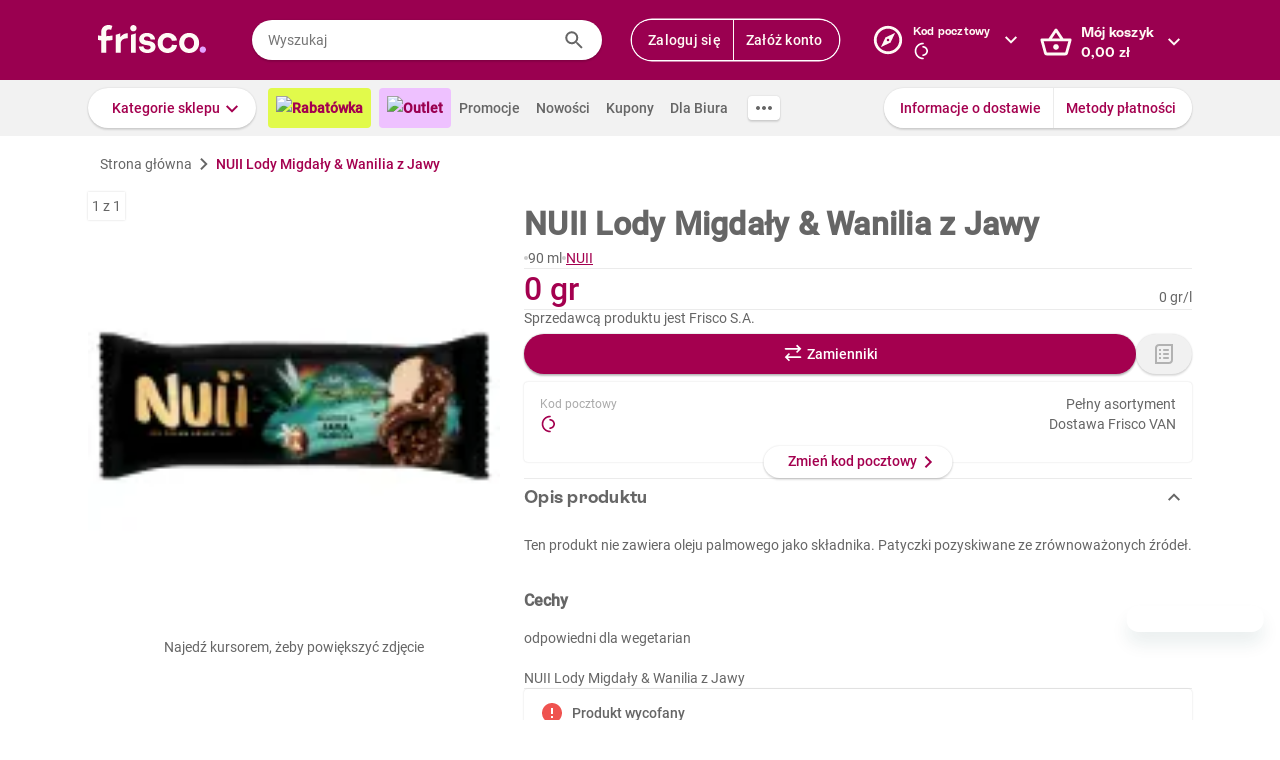

--- FILE ---
content_type: text/html; charset=utf-8
request_url: https://www.frisco.pl/pid,142804/n,nuii-lody-migdaly---wanilia-z-jawy/stn,product
body_size: 128016
content:
<!doctype html>
<html lang='pl'>
  <head>
    <link rel="manifest" href="https://www.frisco.pl/app/static/cdn/frisco-react-master-20260106-38369/manifest.json">
    <meta name="viewport" content="width=device-width, initial-scale=1, user-scalable=no">
    <meta name="apple-touch-fullscreen" content="yes">
    <meta name="mobile-web-app-capable" content="yes" />
    <meta name="apple-mobile-web-app-capable" content="yes" />
    <meta name="apple-mobile-web-app-title" content="Frisco.pl">
    <meta name="apple-mobile-web-app-status-bar-style" content="black">
    <link rel="apple-touch-icon" href="https://www.frisco.pl/app/static/cdn/frisco-react-master-20260106-38369/img/fblogo.png" />
    <title>NUII Lody Migdały &amp; Wanilia z Jawy 90 ml - Frisco.pl</title>
<meta name="Description" content="Supermarket online Frisco.pl poleca: NUII Lody Migdały &amp; Wanilia z Jawy 90 ml w atrakcyjnej cenie! Zamów zakupy przez Internet, dostarczymy je nawet tego samego dnia. Spróbuj!"/>
<link rel="canonical" href="https://www.frisco.pl/pid,142804/n,nuii-lody-migdaly---wanilia-z-jawy/stn,product"/>
<meta name="robots" content="index,follow">
<meta property="og:title" content="Frisco.pl - supermarket online">
<meta property="og:description" content="Klienci Frisco mają lepiej! Zrób pierwszy krok w stronę nowoczesnych zakupów i zyskaj czas na to, co dla Ciebie najważniejsze! Rób zakupy spożywcze online z dostawą do domu.">
<meta property="og:site_name" content="Supermarket online Frisco.pl">
<meta property="og:image" content="https://res.cloudinary.com/dj484tw6k/image/upload/v1683586514/142804.png">

    <meta http-equiv="Reply-to" content="bok@frisco.pl" />
    <!-- <meta http-equiv="Accept-CH" content="Width, DPR" />  not compatible with serviceWorker -->
    <meta name="Pragma" content="cache" />
    <meta name="Rating" content="Safe for kids" />
    <meta name="Layout" content="Frisco.pl" />
    <meta name="Author" content="Frisco.pl" />
    <meta name="Copyright" content="Frisco.pl" />
    <meta name="theme-color" content="#a30050" />
    <meta name="p:domain_verify" content="10d3e4b64f66b539d605279d9c962d45"/>
    <meta name="google-site-verification" content="8kMjcqIM4vvHymXGBmDUIndeiK-1scGeKpSROe4mAKA" />
    <meta name="google-site-verification" content="Ng7Z6dk5MmTBA0Fcfs2mgTqPwoezvx0lHV9dqfR_Bkg" />
    <meta name="google-site-verification" content="ASwcUMl2UG9jR5GbbkQyOUsKVJAjSpVEPFsi85vE-Eg" />
    <meta name="msapplication-starturl" content="/" />
    <link rel="shortcut icon" href="https://www.frisco.pl/app/static/cdn/frisco-react-master-20260106-38369/favicon.ico" type="image/x-icon"/>
    <meta name="facebook-domain-verification" content="1r79z42r3v7vpd9s50yiv1w1vk9h37" />

    <link rel="stylesheet" type="text/css" href="https://www.frisco.pl/app/static/cdn/frisco-react-master-20260106-38369/css/new-product-page.css">

    <!-- Preconnect to cdns -->
    <link rel="preconnect" href="https://www.frisco.pl/app/static/cdn/frisco-react-master-20260106-38369/">

    <!-- Preconnect to cdns -->
    <link rel="preconnect" href="https://cdnjs.cloudflare.com">

    <!-- Configure code bugs analytics -->

    
<script type="text/javascript" defer>
  function startSentry() {
    var origin = location.origin;
    if ((origin === 'https://www.frisco.pl')) {
      Sentry.init({
        dsn: 'https://68f11ac86fcc42938bf2a992eaff0205@o321755.ingest.sentry.io/1844668',
        environment: 'Production',
        release: 'master-20260106-38369',
        whitelistUrls: [origin],
        ignoreErrors: [
          /Properties can only be defined/,
          /Jsloader error .*/,
          /Object doesn't support property or method 'setup'/,
          /Loading chunk .*/,
          /unknown/,
          /Failed to register a ServiceWorker/,
          /SecurityError/,
          /Unexpected token else/,
          /Unexpected token 'else'/,
          /The fetching process for the media resource was aborted by the user agent/,
          /The media could not be loaded, either because the server or network failed/,
          /The element has no supported sources/,
          /ServiceWorker script evaluation failed/,
          /Internal error/,
          /Failed to reconnect/,
          /Timeout/,
          /^error$/,
          /Failed to update a ServiceWorker/,
          /Script https:\/\/www.frisco.pl\/sw.js load failed/,
          /redefine non-configurable/,
          /Script load failed/,
          /ServiceWorker script/,
          /called on an object that does not implement interface History/,
          /Unexpected end of input/,
          /The element has no supported sources/,
          /There is no clipping info for given tab/,
          /NotSupportedError/,
          /out of memory/,
          /The operation was aborted/,
          /request was interrupted by a call to pause/,
          /An attempt was made to use an object that is not, or is no longer, usable/,
          /The request is not allowed by the user agent or the platform/,
          /Can't find variable: Promise/,
          /Can't find variable: ProductPageDetector/,
          /fbq/,
          "Minified React error #418",
          "Minified React error #423",
          "Minified React error #425",
          /AutofillCallbackHandler/,
        ],
        beforeSend: function (event) {
          if (typeof Promise === 'undefined') {
            return event;
          }
          return new Promise(function (resolve) {
            setTimeout(function () {
              var container = document.getElementById('container')
              if (container && container.innerHTML === '') {
                  event.tags.pageStatus = 'down';
              }
              resolve(event);
            }, 300)
          });
        },
        denyUrls: [
          /statics\/js\/cognigyWebChat/
        ]
      });
      function _setSentryTags(tags) {
        Sentry.setUser(tags.user);
        delete tags.user;
        Sentry.setTags(tags);
      }
      if (window._sentryTags) {
        _setSentryTags(window._sentryTags);
        delete window._sentryTags;
      } else {
        window._setSentryTags = _setSentryTags;
      }
    }
    window.onunhandledrejection = function (e) {
      try {
        if (e.reason) {
          if (e.reason && (e.reason.indexOf('Timeout') === -1)) {
            // All http timeouts
            Sentry.captureException(e.reason, { extra: { unhandledPromise: true } });
          }
        }
      } catch (err) {
        // squash error, when sentry throws on capturing
      }
    }
  }</script>
  <link rel="prefetch" href="https://browser.sentry-cdn.com/6.19.1/bundle.min.js" crossorigin="anonymous" as="script">
  <script src="https://browser.sentry-cdn.com/6.19.1/bundle.min.js" integrity="sha384-GRagWAKYasaEEyhq5NqRz9Hs7zZOXt+DwzY/WGbWZBkpvt5+lZxITNyU3bD7SFk5" crossorigin="anonymous" onload="startSentry();" defer></script>
       

    <script type="text/javascript" defer>
      var FRISCO_STATIC_URL = "https://www.frisco.pl/app/static/cdn/frisco-react-master-20260106-38369/";
      var buildVersion = '38369';
      var additionalLazyModules = ["view-ui-cookies-consents","view-notification","view-lib-notifications-modal"];
      var requiredLazyModules = ["view-page-new-product-page","view-page-postcode","view-page-markdown"];
      var timerStart = Date.now();
      var isMobile = false;
      var _flushFriscoMsgHandler = (function(){
        var queue = [];
        var handler = function(msg) {
          queue.push(msg);
        }
        window.addEventListener("message", handler);
        return function(){ window.removeEventListener("message", handler); return queue; };
      })();

      window._triggerResize = function() {
        if (!isMobile) {
          var event = document.createEvent("HTMLEvents");
          event.initEvent("resize", true, false);
          window.dispatchEvent(event);
        }
      };

      var isSamsung = !!navigator.userAgent.toLowerCase().match(/family\s?hub/);
    </script>

    <script type="text/javascript" async>
      if('serviceWorker' in navigator && !isSamsung) {
        navigator.serviceWorker.register('https://www.frisco.pl/app/static/cdn/frisco-react-master-20260106-38369/js/sw.js').then(function(registration){
          if (typeof registration.update == 'function')
            registration.update();
        });
      }
    </script>

    <!-- Preconnect to google fonts -->
    <link rel="preconnect" href="https://fonts.gstatic.com">

    <!-- Preload fonts -->
    <link rel="preload" href="https://fonts.gstatic.com/s/roboto/v20/KFOmCnqEu92Fr1Mu7GxKOzY.woff2" crossorigin="anonymous" as="font">
    <link rel="preload" href="https://fonts.gstatic.com/s/roboto/v20/KFOmCnqEu92Fr1Mu4mxK.woff2" crossorigin="anonymous" as="font">
    <link rel="preload" href="https://fonts.gstatic.com/s/roboto/v20/KFOlCnqEu92Fr1MmEU9fChc4EsA.woff2" crossorigin="anonymous" as="font">
    <link rel="preload" href="https://fonts.gstatic.com/s/roboto/v20/KFOlCnqEu92Fr1MmEU9fBBc4.woff2" crossorigin="anonymous" as="font">
    <link rel="preload" href="https://fonts.gstatic.com/s/robotocondensed/v18/ieVi2ZhZI2eCN5jzbjEETS9weq8-32meGCQYbw.woff2" crossorigin="anonymous" as="font">
    <link rel="preload" href="https://fonts.gstatic.com/s/robotocondensed/v18/ieVi2ZhZI2eCN5jzbjEETS9weq8-32meGCoYb8td.woff2" crossorigin="anonymous" as="font">
    <link rel="preload" href="https://fonts.gstatic.com/s/robotomono/v13/L0xuDF4xlVMF-BfR8bXMIhJHg45mwgGEFl0_3vq_SuW4Ep0.woff2" crossorigin="anonymous" as="font">
    <link rel="preload" href="https://fonts.gstatic.com/s/robotomono/v13/L0xuDF4xlVMF-BfR8bXMIhJHg45mwgGEFl0_3vq_QOW4.woff2" crossorigin="anonymous" as="font">

    <!-- Preconnect to backend  -->
    <link rel="preconnect" href="http://frisco-commerce-proxy">

    <!-- Preload main styles -->
    <link rel="preload" href="https://www.frisco.pl/app/static/cdn/frisco-react-master-20260106-38369/css/tailwind.min.css" as="style">
    <link rel="preload" href="https://www.frisco.pl/app/static/cdn/frisco-react-master-20260106-38369/css/core.css" as="style">
    <link rel="preload" href="https://www.frisco.pl/app/static/cdn/frisco-react-master-20260106-38369/css/main.min.css" as="style">

    <!-- Preload scripts -->
    <link rel="preload" href="https://www.frisco.pl/app/static/cdn/frisco-react-master-20260106-38369/js/jquery.min.js" as="script"/>
    <link rel="preload" href="https://www.frisco.pl/app/static/cdn/frisco-react-master-20260106-38369/js/jquery.mobile.events.min.js" as="script"/>
    <link rel="preload" href="https://www.frisco.pl/app/static/cdn/frisco-react-master-20260106-38369/browser.out/browser.js" as="script">

    <link rel="stylesheet" type="text/css" href="https://www.frisco.pl/app/static/cdn/frisco-react-master-20260106-38369/css/core.css" onload='setTimeout(window._triggerResize, 200)'>
    <link rel="stylesheet" href="https://www.frisco.pl/app/static/cdn/frisco-react-master-20260106-38369/css/tailwind.min.css" as="style">
    <link rel="stylesheet" href="https://www.frisco.pl/app/static/cdn/frisco-react-master-20260106-38369/css/main.min.css">

    <!-- Page hiding snippet for Optimize -->
    <script>
      (function(a,s,y,n,c,h,i,d,e){s.className+=' '+y;h.start=1*new Date;
        h.end=i=function(){s.className=s.className.replace(RegExp(' ?'+y),'')};
        (a[n]=a[n]||[]).hide=h;setTimeout(function(){i();h.end=null},c);h.timeout=c;
      })(window,document.documentElement,'async-hide','dataLayer',4000,
         {'GTM-P87ZTDP':true});
    </script>

    <script>
      dataLayer.push({"exp":"61201mob.0!62318.0!63802.0"});

 // Special activation events 

    </script>


    <!-- Hotjar Tracking Code for https://www.frisco.pl/ -->
    <script>
      (function(h,o,t,j,a,r) {
        h.hj=h.hj||function(){(h.hj.q=h.hj.q||[]).push(arguments)};
        h._hjSettings={hjid:820688,hjsv:6};
        a=o.getElementsByTagName('head')[0];
        r=o.createElement('script');r.async=1;
        r.src=t+h._hjSettings.hjid+j+h._hjSettings.hjsv;
        a.appendChild(r);
      })(window,document,'https://static.hotjar.com/c/hotjar-','.js?sv=');
      window.hj=window.hj||function(){(hj.q=hj.q||[]).push(arguments)};
    </script>
    <script src="//rum-static.pingdom.net/pa-60c09c9b541c6000110001a2.js" async></script>
    <!-- Google Tag Manager Script -->
    <script>
      window.dataLayer = window.dataLayer || [];
      function gtag() { window.dataLayer.push(arguments); };
        (function(w,d,s,l,i){w[l]=w[l]||[];w[l].push({'gtm.start':
      new Date().getTime(),event:'gtm.js'});var f=d.getElementsByTagName(s)[0],
      j=d.createElement(s),dl=l!='dataLayer'?'&l='+l:'';j.async=true;j.src=
      '//www.googletagmanager.com/gtm.js?id='+i+dl;f.parentNode.insertBefore(j,f);
      })(window,document,'script','dataLayer','GTM-5NPWZ4');
    </script>
    <!-- End Google Tag Manager Script -->
  </head>
  <body>
    <!-- Google Tag Manager Noscript -->
    <noscript><iframe src="//www.googletagmanager.com/ns.html?id=GTM-5NPWZ4" height="0" width="0" style="display:none;visibility:hidden"></iframe></noscript>
    <!-- End Google Tag Manager Noscript -->

    <script>
      
    </script>
    <script async>
      (function(){
        var m,r;
        if(m = (document.cookie.match(/hidden-ribbons=(.*?)(;|$)/) || [])[1]) {
          document.write('<style type="text/css">.hidden-ribbon');
          var re = /^[a-z0-9_-]+$/;
          m = m.split("|");
          for(r in m) {
            if(m[r] && re.test(m[r])) document.write(', .ribbon-' + m[r]);
          }
          document.write('{display:none;}</style>');
        }
      })();
    </script>

    <div id="container"><div id="wrapper" class="  user-not-logged sticky-allowed sdm-Van  no-touch no-phone lang-pl no-padding nav-bar-expanded"><div class="ribbons"><div></div></div><div style="height:136px" class="header--placeholder"><div id="header" class="header tw-left-0 tw-right-0 tw-fixed"><div class="side-box_overlay"></div><div class="header_bar seach-state"><div class="header-content fluid-container"><div class="header_logo"><a href="/"><img src="https://www.frisco.pl/app/static/cdn/frisco-react-master-20260106-38369/img/icons/logo.svg" alt="Zakupy spożywcze online z dostawą do domu" class="header_logo-img "/></a></div><div class="header_search-box"><div class="search-form"><div class="tooltip-wrapper"><form autocomplete="off" class="query-input"><label class="screen-reader-only" for="search-input">Wyszukaj</label><input data-hj-allow="true" placeholder="Wyszukaj" id="search-input" value=""/><button class="button-reset search-icon"><div style="mask:url(&quot;https://www.frisco.pl/app/static/cdn/frisco-react-master-20260106-38369/img/icons-new-frisco/Search.svg&quot;) no-repeat center/contain;-webkit-mask:url(&quot;https://www.frisco.pl/app/static/cdn/frisco-react-master-20260106-38369/img/icons-new-frisco/Search.svg&quot;) no-repeat center/contain" class="icon-comp Search"></div></button></form></div></div></div><div class="header-box header-user with-buttons"><div class="buttons-group higher"><button type="button" class="button cta header-button">Zaloguj się</button><button type="button" class="button cta header-button">Załóż konto</button></div></div><button class="button-reset header-box header-postcode"><div class="header-box-inner with-chevron chevron-right"><div><small>Kod pocztowy</small><div><div style="mask:url(&quot;https://res.cloudinary.com/dj484tw6k/image/upload/q_1/v1557136692/NewFrisco/Others/icons/loader.svg&quot;) no-repeat center/contain;-webkit-mask:url(&quot;https://res.cloudinary.com/dj484tw6k/image/upload/q_1/v1557136692/NewFrisco/Others/icons/loader.svg&quot;) no-repeat center/contain;width:20px;height:20px;background-color:white" class="icon-comp Spinner"></div></div></div></div><div id="portal-post-code"></div></button><div class="header-cart header-box"><button class="button-reset"><div class="header-box-inner with-chevron chevron-right"><div>Mój koszyk<br/><span class="price  digits-1"><span class="price_num">0</span><span class="comma-hidden">,</span><span class="price_decimals">00</span><span class="price_cur"> <!-- -->zł</span></span></div></div></button></div></div></div><div class="ribbons"></div><div class="tw-transition tw-duration-500 tw-ease-[cubic-bezier(0.8, 0.2, 0.2, 0.8)]"><div class="horizontal-navigation-bar"><div class="horizontal-navigation-bar_wrapper fluid-container"><div class="horizontal-navigation-bar_panel"><div class="horizontal-navigation-bar_categories"><a role="button" tabindex="0" aria-haspopup="menu" aria-expanded="false" aria-controls="categories-dropdown" class="button shadowed secondary  higher with-chevron categories-dropdown-link"><span class="short">Kategorie</span><span class="long">Kategorie sklepu</span></a><div class="extra-links"><a style="background:#E1FA4B;color:#A4004F;font-weight:600" href="/rabatowka/filters,tags=hasPromotion||isAvailable/sub,top-rabaty?discountPercentFrom=25&amp;blk" class="header-link"><div class="header-link-inner"><img src="https://www.staging.friscotest.com/app/static/cdn/frisco-react-develop-20240306-28204/img/icons/top-discounts.png"/>Rabatówka</div></a><a style="background:#EEC1FF;color:#9A0050;font-weight:600" href="/filters,tags=hasPromotion||isAvailable||isStockClearance/stn,searchResults" class="header-link"><div class="header-link-inner"><img src="https://www.staging.friscotest.com/app/static/cdn/frisco-react-develop-20251211-38066/img/outlet.png"/>Outlet</div></a><a href="/stn,promocje" class="header-link"><div class="header-link-inner">Promocje</div></a><a href="/stn,nowosci" class="header-link"><div class="header-link-inner">Nowości</div></a><a href="/stn,settings/sub,vouchers" class="header-link"><div class="header-link-inner">Kupony</div></a><a href="/biznes" class="header-link"><div class="header-link-inner">Dla Biura</div></a></div><div class="horizontal-navigation-bar_more-links"><button class="button horizontal-navigation-bar_more-links-button"><div style="mask:url(&quot;https://res.cloudinary.com/dj484tw6k/image/upload/v1557136692/NewFrisco/Others/icons/Three-dots.svg&quot;) no-repeat center/contain;-webkit-mask:url(&quot;https://res.cloudinary.com/dj484tw6k/image/upload/v1557136692/NewFrisco/Others/icons/Three-dots.svg&quot;) no-repeat center/contain" class="icon-comp MoreHoriz"></div></button></div></div><div class="horizontal-navigation-bar_extra-links"><button class="button more"></button><div class=" buttons-group higher"><a href="/stn,dostawa" class="no-icon button secondary">Informacje o dostawie</a><a href="/stn,metody-platnosci" class="no-icon button secondary">Metody płatności</a></div></div></div></div></div></div><div id="categories-dropdown" tabindex="0" style="top:136px" class="categories-dropdown"><div class="fluid-container categories-dropdown-inner"><div><div id="main-categories" tabindex="0" style="max-height:calc(95vh - 136px" class="main-categories"><a class="category" id="item-1-" href="/c,18703/cat,warzywa-i-owoce/stn,searchResults">Warzywa i owoce</a><a class="category" id="item-1-" href="/c,18894/cat,z-piekarni-i-cukierni/stn,searchResults">Z piekarni i cukierni</a><a class="category" id="item-1-" href="/c,18974/cat,nabial-jaja-sery/stn,searchResults">Nabiał, jaja, sery</a><a class="category" id="item-1-" href="/c,19136/cat,mieso-i-wedliny/stn,searchResults">Mięso i wędliny</a><a class="category hdm-InPost hdm-DPD" id="item-1-" href="/c,19227/cat,ryby-i-owoce-morza/stn,searchResults">Ryby i owoce morza</a><a class="category hdm-InPost hdm-DPD hdm-InPostFresh" id="item-1-" href="/c,19254/cat,mrozone/stn,searchResults">Mrożone</a><a class="category" id="item-1-" href="/c,19378/cat,spizarnia/stn,searchResults">Spiżarnia</a><a class="category" id="item-1-" href="/c,20235/cat,dania-gotowe/stn,searchResults">Dania gotowe</a><a class="category" id="item-1-" href="/c,20310/cat,slodycze-przekaski-bakalie/stn,searchResults">Słodycze, przekąski, bakalie</a><a class="category" id="item-1-" href="/c,20515/cat,kawa-herbata-kakao/stn,searchResults">Kawa, herbata, kakao</a><a class="category with-hr" id="item-1-" href="/c,20607/cat,alkohole/stn,searchResults">Alkohole</a><a class="category" id="item-1-" href="/c,22030/cat,boxy-prezentowe/stn,searchResults">Boxy prezentowe</a><a class="category with-hr" id="item-1-" href="/c,21106/cat,napoje/stn,searchResults">Napoje</a><a class="category" id="item-1-" href="/c,21188/cat,dla-malucha-i-rodzicow/stn,searchResults">Dla malucha i rodziców</a><a class="category" id="item-1-" href="/c,21336/cat,kosmetyki-i-higiena-osobista/stn,searchResults">Kosmetyki i higiena osobista</a><a class="category" id="item-1-" href="/c,21502/cat,domowe-porzadki/stn,searchResults">Domowe porządki</a><a class="category" id="item-1-" href="/c,21659/cat,dla-zwierzat/stn,searchResults">Dla zwierząt</a><a class="category" id="item-1-" href="/c,21793/cat,akcesoria-do-domu/stn,searchResults">Akcesoria do domu</a><a class="category" id="item-1-" href="/c,21893/cat,artykuly-biurowe-i-szkolne/stn,searchResults">Artykuły biurowe i szkolne</a><a class="category" id="item-1-" href="/c,22003/cat,zdrowie-i-suplementy/stn,searchResults">Zdrowie i suplementy</a><a class="category" id="item-1-" href="/c,100000/cat,bio/stn,searchResults">BIO</a><a class="category" id="item-1-" href="/c,200000/cat,lokalni-dostawcy/stn,searchResults">Lokalni dostawcy</a></div><div tabindex="0" id="categories-dropdown-inner-extra" style="max-height:calc(95vh - 136px" class="categories-dropdown-inner-extra"><div class="extra-links"></div></div></div></div></div><div class="horizontal-bar-container"><div></div><div></div></div></div></div><div id="page-content" class="product-one"><div itemscope="" itemType="http://schema.org/Product" class="new-product-page"><div class="full-width-container full-width-section"><div class="fluid-container"><div class="new-product-page__navigation"><div itemscope="" itemType="http://schema.org/BreadcrumbList" class="at-start new-breadcrumbs"><div class="new-breadcrumbs-inner tw-h-[24px]"><div itemProp="itemListElement" itemscope="" itemType="http://schema.org/ListItem" class="new-breadcrumbs_path"><a href="/" draggable="false" itemProp="item"><span itemProp="name">Strona główna</span><meta itemProp="position" content="1"/></a></div><div aria-hidden="true" class="new-breadcrumbs_arrow"></div><div itemProp="itemListElement" itemscope="" itemType="http://schema.org/ListItem" class="new-breadcrumbs_path active"><a draggable="false" itemProp="item"><span itemProp="name">NUII Lody Migdały &amp; Wanilia z Jawy</span><meta itemProp="position" content="2"/></a></div></div></div></div><div class="new-product-page__main"><div class="new-product-page__main_presentation"><div class="new-product-page__main_presentation-content"><div class="image-gallery"><div class="image-gallery_content"><div class="image-gallery_active-img"><img src="https://res.cloudinary.com/dj484tw6k/f_auto,q_auto,c_pad,b_white,w_140,h_140/v1683586514/142804.png" width="140" alt="Lody Migdały &amp; Wanilia z Jawy NUII 90ml"/></div><div class="image-gallery_counter">1<!-- --> z <!-- -->1</div><div class="image-gallery_hint"><div class="flex flex--align-center flex--justify-center"><span>Najedź kursorem, żeby powiększyć zdjęcie</span></div></div></div></div></div></div><div class="new-product-page__main_details"><div itemProp="name" content="NUII Lody Migdały &amp; Wanilia z Jawy" class="new-product-page__product-details"><div class="new-product-page__above-title-section"><div></div></div><h1 class="title   product   large-title">NUII Lody Migdały &amp; Wanilia z Jawy</h1><div class="new-product-page__below-title-section tw-gap-y-0 tw-flex-wrap"><div class="tw-flex tw-items-center tw-gap-x-[8px]"><div aria-hidden="true" class="circle-separator tw-bg-frisco-disabled"></div><div class="product-grammage tw-whitespace-nowrap"><div>90 ml</div></div></div><div class="tw-flex tw-items-center tw-gap-x-[8px]"><div aria-hidden="true" class="circle-separator tw-bg-frisco-disabled"></div><div class="new-product-page__brand-name"><a href="/brand_name,NUII/stn,details" class="tw-whitespace-nowrap">NUII</a></div></div></div></div><hr aria-hidden="true" class="separator tw-m-0"/><div itemProp="offers" itemscope="" itemType="http://schema.org/Offer" class="new-product-page__prices"><meta itemProp="priceCurrency" content="PLN"/><meta itemProp="price" content="0"/><meta itemProp="seller" content="Frisco"/><meta itemProp="url" content="https://www.frisco.pl/pid,142804/n,nuii-lody-migdaly---wanilia-z-jawy/stn,product"/><meta itemProp="availability" content="https://schema.org/OutOfStock"/><div class="new-product-page__prices_wrapper"><div class="flex tw-relative flex--align-baseline flex--justify-space-between"><div class="tw-flex-col tw-flex"><div class="new-product-page__prices_price"><span class="price tw-text-frisco-brand"><span class="price_num">0</span><span class="price_cur"> gr</span></span></div></div><div style="line-height:24px" class="new-product-page__prices_unit-price tw-h-[100%] tw-self-end tw-text-[14px] tw-whitespace-nowrap"><span><span class="price"><span class="price_num">0</span><span class="price_cur"> gr</span></span><span>/<!-- -->l</span></span></div></div></div></div><div></div><hr aria-hidden="true" class="separator tw-m-0"/><div><p title="Frisco S.A." class="f-pdp__merchant-name">Sprzedawcą produktu jest Frisco S.A.</p></div><div class="new-product-page__actions"><div class="cart-button button higher"><div class="cart-button_add button primary substitute alone">Zamienniki</div></div><div><button type="button" class="button with-icon icon-button higher disabled"><div class="icon-left"><div style="mask:url(&quot;https://res.cloudinary.com/dj484tw6k/image/upload/v1557136692/NewFrisco/Others/icons/Shopping-list.svg&quot;) no-repeat center/contain;-webkit-mask:url(&quot;https://res.cloudinary.com/dj484tw6k/image/upload/v1557136692/NewFrisco/Others/icons/Shopping-list.svg&quot;) no-repeat center/contain" class="icon-comp List"></div></div></button></div></div><div class="postcode-box with-bottom-peeker"><div class="postcode-summary"><div><span class="postcode-summary_title">Kod pocztowy</span><div class="postcode-summary_code"><div style="mask:url(&quot;https://res.cloudinary.com/dj484tw6k/image/upload/q_1/v1557136692/NewFrisco/Others/icons/loader.svg&quot;) no-repeat center/contain;-webkit-mask:url(&quot;https://res.cloudinary.com/dj484tw6k/image/upload/q_1/v1557136692/NewFrisco/Others/icons/loader.svg&quot;) no-repeat center/contain;width:20px;height:20px;background-color:var(--brand)" class="icon-comp Spinner"></div></div></div><div class="tw-text-right"><div class="markdown"><p>Pełny asortyment</p>
<p>Dostawa Frisco VAN</p>
</div></div></div><button type="button" class="button secondary bottom-peeker-2 with-chevron">Zmień kod pocztowy</button></div><hr style="margin:0" aria-hidden="true" class="separator"/><section class="expandable-block expanded variant--simple"><header aria-expanded="true" class="expandable-block_header"><div class="expandable-block_info"><div class="expandable-block_copy"><h5 class="expandable-block_copy-title">Opis produktu</h5><div class="expandable-block_copy-message"></div></div><div class="expandable-block_label"></div></div><div class="expandable-block_expand"><div style="mask:url(&quot;https://res.cloudinary.com/dj484tw6k/image/upload/v1557136692/NewFrisco/Others/icons/Chevron-violet.svg&quot;) no-repeat center/contain;-webkit-mask:url(&quot;https://res.cloudinary.com/dj484tw6k/image/upload/v1557136692/NewFrisco/Others/icons/Chevron-violet.svg&quot;) no-repeat center/contain;transform:rotate(-90deg)" class="icon-comp Chevron"></div></div></header><div style="height:auto" class="expandable-block_content"><div class="expandable-text new-product-page__product-description"><div class="expandable-text_text"><div><p>Ten produkt nie zawiera oleju palmowego jako składnika. Patyczki pozyskiwane ze zrównoważonych źródeł.</p><br /><h3>Cechy</h3><p>odpowiedni dla wegetarian</p><br /><h2 style="font-size: 14px; font-weight: 400; margin: 0;">NUII Lody Migdały & Wanilia z Jawy</h2></div></div></div></div></section><hr style="margin:0" aria-hidden="true" class="separator"/><div class="new-product-page__vertical-list"><div class="new-product-page__vertical-list_item"><div class="new-product-page__vertical-list_item_content"><div class="new-product-page__vertical-list_item-content-text"><div class="new-product-page__vertical-list_item-icon"><div style="mask:url(&quot;https://res.cloudinary.com/dj484tw6k/image/upload/v1557136692/NewFrisco/Others/icons/Exclamation-mark.svg&quot;) no-repeat center/contain;-webkit-mask:url(&quot;https://res.cloudinary.com/dj484tw6k/image/upload/v1557136692/NewFrisco/Others/icons/Exclamation-mark.svg&quot;) no-repeat center/contain;width:24px;height:24px;background-color:var(--error)" class="icon-comp Error"></div></div><strong>Produkt wycofany</strong></div></div></div></div><hr style="margin:0" aria-hidden="true" class="separator"/><section class="expandable-block variant--simple"><header aria-expanded="false" class="expandable-block_header"><div class="expandable-block_info"><div class="expandable-block_copy"><h5 class="expandable-block_copy-title">Skład i alergeny</h5><div class="expandable-block_copy-message"></div></div><div class="expandable-block_label"></div></div><div class="expandable-block_expand"><div style="mask:url(&quot;https://res.cloudinary.com/dj484tw6k/image/upload/v1557136692/NewFrisco/Others/icons/Chevron-violet.svg&quot;) no-repeat center/contain;-webkit-mask:url(&quot;https://res.cloudinary.com/dj484tw6k/image/upload/v1557136692/NewFrisco/Others/icons/Chevron-violet.svg&quot;) no-repeat center/contain;transform:rotate(90deg)" class="icon-comp Chevron"></div></div></header></section><hr style="margin:0" aria-hidden="true" class="separator"/><section class="expandable-block variant--simple"><header class="expandable-block_header"><div class="expandable-block_info"><div class="expandable-block_copy"><h5 class="expandable-block_copy-title">Wartości odżywcze</h5><div class="expandable-block_copy-message"></div></div><div class="expandable-block_label"></div></div><div class="expandable-block_expand"><div style="mask:url(&quot;https://res.cloudinary.com/dj484tw6k/image/upload/v1557136692/NewFrisco/Others/icons/Chevron-violet.svg&quot;) no-repeat center/contain;-webkit-mask:url(&quot;https://res.cloudinary.com/dj484tw6k/image/upload/v1557136692/NewFrisco/Others/icons/Chevron-violet.svg&quot;) no-repeat center/contain;transform:rotate(90deg)" class="icon-comp Chevron"></div></div></header><div style="visibility:hidden;height:0px" class="expandable-block_content"><div class="new-product-page__product-daily-recommendation product-page_details"><div class="new-product-page__nutrient-gauge"><div class="new-product-page__nutrient-gauge-title">Wartość energetyczna (kJ)</div><div class="new-product-page__nutrient-gauge-text">1549.00<!-- --> <!-- -->kJ</div><div class="new-product-page__nutrient-gauge-circle"><div class="new-product-page__nutrient-gauge-circle-outer"><div style="background:linear-gradient(-23.760000000000005deg, lightgray 50%, transparent 0%), linear-gradient(90deg, lightgray 50%, green 50%)" class="new-product-page__nutrient-gauge-circle-inner"><div class="new-product-page__nutrient-gauge-circle-inner-filled"><div class="new-product-page__nutrient-gauge-circle-text">18.4%</div></div></div></div></div></div><div class="new-product-page__nutrient-gauge"><div class="new-product-page__nutrient-gauge-title">Wartość energetyczna (kcal)</div><div class="new-product-page__nutrient-gauge-text">372.00<!-- --> <!-- -->kcal</div><div class="new-product-page__nutrient-gauge-circle"><div class="new-product-page__nutrient-gauge-circle-outer"><div style="background:linear-gradient(-23.039999999999978deg, lightgray 50%, transparent 0%), linear-gradient(90deg, lightgray 50%, green 50%)" class="new-product-page__nutrient-gauge-circle-inner"><div class="new-product-page__nutrient-gauge-circle-inner-filled"><div class="new-product-page__nutrient-gauge-circle-text">18.6%</div></div></div></div></div></div><div class="new-product-page__nutrient-gauge"><div class="new-product-page__nutrient-gauge-title">Tłuszcz (g)</div><div class="new-product-page__nutrient-gauge-text">23.00<!-- --> <!-- -->g</div><div class="new-product-page__nutrient-gauge-circle"><div class="new-product-page__nutrient-gauge-circle-outer"><div style="background:linear-gradient(28.439999999999984deg, lightgray 50%, transparent 0%), linear-gradient(90deg, lightgray 50%, green 50%)" class="new-product-page__nutrient-gauge-circle-inner"><div class="new-product-page__nutrient-gauge-circle-inner-filled"><div class="new-product-page__nutrient-gauge-circle-text">32.9%</div></div></div></div></div></div><div class="new-product-page__nutrient-gauge"><div class="new-product-page__nutrient-gauge-title">w tym kwasy tłuszczowe nasycone (g)</div><div class="new-product-page__nutrient-gauge-text">13.00<!-- --> <!-- -->g</div><div class="new-product-page__nutrient-gauge-circle"><div class="new-product-page__nutrient-gauge-circle-outer"><div style="background:linear-gradient(-35.99999999999999deg, green 50%, transparent 50%), linear-gradient(-90deg, green 50%, lightgray 50%)" class="new-product-page__nutrient-gauge-circle-inner"><div class="new-product-page__nutrient-gauge-circle-inner-filled"><div class="new-product-page__nutrient-gauge-circle-text">65.0%</div></div></div></div></div></div><div class="new-product-page__nutrient-gauge"><div class="new-product-page__nutrient-gauge-title">Węglowodany (g)</div><div class="new-product-page__nutrient-gauge-text">35.00<!-- --> <!-- -->g</div><div class="new-product-page__nutrient-gauge-circle"><div class="new-product-page__nutrient-gauge-circle-outer"><div style="background:linear-gradient(-41.400000000000006deg, lightgray 50%, transparent 0%), linear-gradient(90deg, lightgray 50%, green 50%)" class="new-product-page__nutrient-gauge-circle-inner"><div class="new-product-page__nutrient-gauge-circle-inner-filled"><div class="new-product-page__nutrient-gauge-circle-text">13.5%</div></div></div></div></div></div><div class="new-product-page__nutrient-gauge"><div class="new-product-page__nutrient-gauge-title">w tym cukry (g)</div><div class="new-product-page__nutrient-gauge-text">29.00<!-- --> <!-- -->g</div><div class="new-product-page__nutrient-gauge-circle"><div class="new-product-page__nutrient-gauge-circle-outer"><div style="background:linear-gradient(25.92deg, lightgray 50%, transparent 0%), linear-gradient(90deg, lightgray 50%, green 50%)" class="new-product-page__nutrient-gauge-circle-inner"><div class="new-product-page__nutrient-gauge-circle-inner-filled"><div class="new-product-page__nutrient-gauge-circle-text">32.2%</div></div></div></div></div></div><div class="new-product-page__nutrient-gauge"><div class="new-product-page__nutrient-gauge-title">Błonnik (g)</div><div class="new-product-page__nutrient-gauge-text">1.50<!-- --> <!-- -->g</div></div><div class="new-product-page__nutrient-gauge"><div class="new-product-page__nutrient-gauge-title">Białko (g)</div><div class="new-product-page__nutrient-gauge-text">5.00<!-- --> <!-- -->g</div><div class="new-product-page__nutrient-gauge-circle"><div class="new-product-page__nutrient-gauge-circle-outer"><div style="background:linear-gradient(-54deg, lightgray 50%, transparent 0%), linear-gradient(90deg, lightgray 50%, green 50%)" class="new-product-page__nutrient-gauge-circle-inner"><div class="new-product-page__nutrient-gauge-circle-inner-filled"><div class="new-product-page__nutrient-gauge-circle-text">10.0%</div></div></div></div></div></div><div class="new-product-page__nutrient-gauge"><div class="new-product-page__nutrient-gauge-title">Sól (g)</div><div class="new-product-page__nutrient-gauge-text">0.20<!-- --> <!-- -->g</div><div class="new-product-page__nutrient-gauge-circle"><div class="new-product-page__nutrient-gauge-circle-outer"><div style="background:linear-gradient(-78.11999999999998deg, lightgray 50%, transparent 0%), linear-gradient(90deg, lightgray 50%, green 50%)" class="new-product-page__nutrient-gauge-circle-inner"><div class="new-product-page__nutrient-gauge-circle-inner-filled"><div class="new-product-page__nutrient-gauge-circle-text">3.3%</div></div></div></div></div></div><div class="new-product-page__product-daily-recommendation_text">Dzienna porcja obliczona na podstawie wartości energetycznej dla przeciętnej osoby dorosłej (8400 kJ / 2000 kcal) na 100 g produktu.Twoje zapotrzebowanie może być wyższe lub niższe.</div></div></div></section><hr style="margin:0" aria-hidden="true" class="separator"/><section class="expandable-block variant--simple"><header class="expandable-block_header"><div class="expandable-block_info"><div class="expandable-block_copy"><h5 class="expandable-block_copy-title">Opakowanie</h5><div class="expandable-block_copy-message"></div></div><div class="expandable-block_label"></div></div><div class="expandable-block_expand"><div style="mask:url(&quot;https://res.cloudinary.com/dj484tw6k/image/upload/v1557136692/NewFrisco/Others/icons/Chevron-violet.svg&quot;) no-repeat center/contain;-webkit-mask:url(&quot;https://res.cloudinary.com/dj484tw6k/image/upload/v1557136692/NewFrisco/Others/icons/Chevron-violet.svg&quot;) no-repeat center/contain;transform:rotate(90deg)" class="icon-comp Chevron"></div></div></header></section><div class="trustmate-comments"><div id="436022af-1f75-4136-a73b-215be84d3e5d"></div></div></div></div></div></div><div></div><div style="margin-bottom:24px"><div class="products-slider"><div class="products-slider_title-wrapper"><div class="products-slider_title"><span class="breadcrumbs-outer"><div itemscope="" itemType="http://schema.org/BreadcrumbList" class="breadcrumbs"><div class="breadcrumbs_title "><h2 class="tw-text-[24px] tw-m-[unset] tw-inline">Produkty z kategorii </h2></div></div></span></div></div><div class="ui-slider_wrapper tracked-ui-slider-product-recommendations1"><div class="ui-slider products single-page"><div class="ui-slider_inner"><div id="slider-product-recommendations1" style="transform:translateX(0px)" class="ui-slider_inner_content"><div data-id="4030" class="product-box_holder hdm-InPost hdm-DPD"><article class="product-box-layout      "><div class="product-box_switcher"><div class="trustmate-container"><div class="trustmate-rating"><img src="https://trustmate.io/images/widgets/star-tm.svg" class="trustmate-rating_stars"/><div class="trustmate-rating_rating">4.8</div><div class="trustmate-rating_text"> z 6124 opinii</div></div></div></div><div style="width:0;height:0"></div><div class="product-box-layout__header"><div class="product-box_actions"><div><button class="tooltip-wrapper-2 button-reset"><div role="button" tabindex="0" aria-pressed="false" class="product-box_favorite-count action"><div class="icon disabled"></div></div></button></div><button class="tooltip-wrapper-2 button-reset"><div role="button" tabindex="0" aria-haspopup="dialog" aria-controls="shopping-list-popup" aria-label="Add to shopping list" class="button-reset product-box_add-to-shopping-list action disabled"><div class="icon"></div></div></button></div><div><div style="outline:0px solid red" class="product-box_labels"><div style="outline:0px solid orange" class=""></div><div style="outline:0px solid green"></div></div></div><a href="/pid,4030/n,frisco-fresh-marchew-luz/stn,product" title="FRISCO FRESH Marchew luz" class="product-box-layout__header-img-wrapper "><img itemProp="image" alt="FRISCO FRESH Marchew luz 750 g" width="160" src="https://res.cloudinary.com/dj484tw6k/f_auto,q_70,fl_progressive,c_pad,b_white,w_160,h_160/v1499864908/be/4030.jpg" class="product-img" title="FRISCO FRESH Marchew luz 750 g" style="width:160px;max-width:100%;height:auto" loading="lazy" height="160"/></a></div><section class="product-box-layout__info-and-tags"><section class="product-box-layout__info"><div class="product-box-layout__label"><a href="/pid,4030/n,frisco-fresh-marchew-luz/stn,product" title="FRISCO FRESH Marchew luz" class="product-box-layout__name  "><h3 title="FRISCO FRESH" class="product-box-layout__brand-name">FRISCO FRESH</h3><div><p title="Marchew luz" class="f-vertical-product-card__product-name">Marchew luz</p></div></a><div class="product-box-layout__desc"><span class="product-box-layout__desc-weight"><span title="Produkt zmiennowagowy" class="variable-weight-icon"></span>~750 g</span><span><span class="price  digits-1"><span class="price_num">2</span><span class="comma-hidden">,</span><span class="price_decimals">65</span><span class="price_cur"> <!-- -->zł</span></span><span>/<!-- -->kg</span></span></div></div></section><section class="product-box-layout__tags"><div class="product-box-layout__tags-promo-box"><div style="width:100%" class="product-box_promo-box"><div class="product-box_badge-wrapper"><button class="button-reset product-box_gratis-wrapper multibuy-variant_new-badge bigger gratis"><div class="product-box_badge-slider"><div class="with-chevron"></div><span class="product-box_badge-slider_item tw-overflow-hidden tw-text-ellipsis"><span>Przy zakupie <strong>2<!-- --> <!-- -->szt.</strong></span></span><span class="product-box_badge-slider_item">Aktywuj promocję</span></div></button></div></div></div></section></section><article class="product-box-layout__price-container"><section class="product-box-layout__price"><div class="is-highlighted product-box-layout__price-wrapper"><span class="product-box-layout__price-main"><span class="product-box-layout__price-value">1,99</span><span class="product-box-layout__price-currency"> <!-- -->zł/szt.</span><span> <!-- -->*</span></span><span class="product-box-layout__price-label">2 szt. za</span></div><div class="product-box-layout__price-wrapper is-secondary"><span class=""><span class="price  digits-1"><span class="price_num">2</span><span class="comma-hidden">,</span><span class="price_decimals">49</span><span class="price_cur"> <!-- -->zł</span></span></span><span class="product-box-layout__price-label is-secondary">1 szt. za</span></div></section></article><article class="product-box-layout__deposit"></article><footer class="product-box-layout__cart"><div style="width:100%" class="cart-button button     "><div class="cart-button_inputs"></div><div class="cart-button_add button primary alone   "><span>Do koszyka</span></div></div></footer><div class="product-box_additional-info"><span class="omnibus-content"><div><p>Cena przed obniżką: <span class="price  digits-1"><span class="price_num">2</span><span class="comma-hidden">,</span><span class="price_decimals">49</span><span class="price_cur"> <!-- -->zł</span></span></p></div></span></div></article></div><div data-id="3409" class="product-box_holder hdm-InPost hdm-DPD"><article class="product-box-layout      "><div class="product-box_switcher"><div class="trustmate-container"><div class="trustmate-rating"><img src="https://trustmate.io/images/widgets/star-tm.svg" class="trustmate-rating_stars"/><div class="trustmate-rating_rating">4.8</div><div class="trustmate-rating_text"> z 6174 opinii</div></div></div></div><div style="width:0;height:0"></div><div class="product-box-layout__header"><div class="product-box_actions"><div><button class="tooltip-wrapper-2 button-reset"><div role="button" tabindex="0" aria-pressed="false" class="product-box_favorite-count action"><div class="icon disabled"></div></div></button></div><button class="tooltip-wrapper-2 button-reset"><div role="button" tabindex="0" aria-haspopup="dialog" aria-controls="shopping-list-popup" aria-label="Add to shopping list" class="button-reset product-box_add-to-shopping-list action disabled"><div class="icon"></div></div></button></div><div><div style="outline:0px solid red" class="product-box_labels"><div style="outline:0px solid orange" class=""><div style="background:#a4004f" class="product-box_label-generic product-label_promotion tw-p-[2px] tw-rounded-[2px] "><p>43% <!-- -->taniej</p></div></div><div style="outline:0px solid green"></div></div></div><a href="/pid,3409/n,frisco-fresh-cebula-5-8-szt./stn,product" title="FRISCO FRESH Cebula 5-8 szt." class="product-box-layout__header-img-wrapper "><img itemProp="image" alt="FRISCO FRESH Cebula 5-8 szt. 1 kg" width="160" src="https://res.cloudinary.com/dj484tw6k/f_auto,q_70,fl_progressive,c_pad,b_white,w_160,h_160/v1499864205/be/3409.jpg" class="product-img" title="FRISCO FRESH Cebula 5-8 szt. 1 kg" style="width:160px;max-width:100%;height:auto" loading="lazy" height="160"/></a></div><section class="product-box-layout__info-and-tags"><section class="product-box-layout__info"><div class="product-box-layout__label"><a href="/pid,3409/n,frisco-fresh-cebula-5-8-szt./stn,product" title="FRISCO FRESH Cebula 5-8 szt." class="product-box-layout__name  "><h3 title="FRISCO FRESH" class="product-box-layout__brand-name">FRISCO FRESH</h3><div><p title="Cebula 5-8 szt." class="f-vertical-product-card__product-name">Cebula 5-8 szt.</p></div></a><div class="product-box-layout__desc"><span class="product-box-layout__desc-weight"><span title="Produkt zmiennowagowy" class="variable-weight-icon"></span>~1 kg</span><span><span class="price  digits-1"><span class="price_num">1</span><span class="comma-hidden">,</span><span class="price_decimals">99</span><span class="price_cur"> <!-- -->zł</span></span><span>/<!-- -->kg</span></span></div></div></section><section class="product-box-layout__tags"><div class="product-box-layout__tags-promo-box"><div style="width:100%" class="product-box_promo-box"><div class="product-box_badge-wrapper"><button class="button-reset product-box_gratis-wrapper multibuy-variant_new-badge bigger gratis"><div class="product-box_badge-slider"><div class="with-chevron"></div><span class="product-box_badge-slider_item tw-overflow-hidden tw-text-ellipsis"><span>Przy zakupie <strong>2<!-- --> <!-- -->szt.</strong></span></span><span class="product-box_badge-slider_item">Aktywuj promocję</span></div></button></div></div></div></section></section><article class="product-box-layout__price-container"><section class="product-box-layout__price"><div class="is-highlighted product-box-layout__price-wrapper"><span class="product-box-layout__price-main"><span class="product-box-layout__price-value">1,99</span><span class="product-box-layout__price-currency"> <!-- -->zł/szt.</span><span> <!-- -->*</span></span><span class="product-box-layout__price-label">2 szt. za</span></div><div class="product-box-layout__price-wrapper is-secondary"><span class=""><span class="price  digits-1"><span class="price_num">3</span><span class="comma-hidden">,</span><span class="price_decimals">49</span><span class="price_cur"> <!-- -->zł</span></span></span><span class="product-box-layout__price-label is-secondary">1 szt. za</span></div></section></article><article class="product-box-layout__deposit"></article><footer class="product-box-layout__cart"><div style="width:100%" class="cart-button button     "><div class="cart-button_inputs"></div><div class="cart-button_add button primary alone   "><span>Do koszyka</span></div></div></footer><div class="product-box_additional-info"><span class="omnibus-content"><div><p>Cena przed obniżką: <span class="price  digits-1"><span class="price_num">3</span><span class="comma-hidden">,</span><span class="price_decimals">49</span><span class="price_cur"> <!-- -->zł</span></span></p><p>43<!-- -->% <!-- -->taniej</p></div></span></div></article></div><div data-id="144773" class="product-box_holder hdm-InPost hdm-DPD"><article class="product-box-layout      "><div class="product-box_switcher"><div class="trustmate-container"><div class="trustmate-rating"><img src="https://trustmate.io/images/widgets/star-tm.svg" class="trustmate-rating_stars"/><div class="trustmate-rating_rating">4.8</div><div class="trustmate-rating_text"> z 1272 opinii</div></div></div></div><div style="width:0;height:0"></div><div class="product-box-layout__header"><div class="product-box_actions"><div><button class="tooltip-wrapper-2 button-reset"><div role="button" tabindex="0" aria-pressed="false" class="product-box_favorite-count action"><div class="icon disabled"></div></div></button></div><button class="tooltip-wrapper-2 button-reset"><div role="button" tabindex="0" aria-haspopup="dialog" aria-controls="shopping-list-popup" aria-label="Add to shopping list" class="button-reset product-box_add-to-shopping-list action disabled"><div class="icon"></div></div></button></div><div><div style="outline:0px solid red" class="product-box_labels"><div style="outline:0px solid orange" class=""><div style="background:#a4004f" class="product-box_label-generic product-label_promotion tw-p-[2px] tw-rounded-[2px] "><p>25% <!-- -->taniej</p></div></div><div style="outline:0px solid green"></div></div></div><a href="/pid,144773/n,frisco-fresh-czosnek-1-glowka/stn,product" title="FRISCO FRESH Czosnek 1 główka" class="product-box-layout__header-img-wrapper "><img itemProp="image" alt="FRISCO FRESH Czosnek 1 główka 30 g" width="160" src="https://res.cloudinary.com/dj484tw6k/f_auto,q_70,fl_progressive,c_pad,b_white,w_160,h_160/v1697021051/ca95268b-aec5-404c-b932-4025014028ba.jpg" class="product-img" title="FRISCO FRESH Czosnek 1 główka 30 g" style="width:160px;max-width:100%;height:auto" loading="lazy" height="160"/></a></div><section class="product-box-layout__info-and-tags"><section class="product-box-layout__info"><div class="product-box-layout__label"><a href="/pid,144773/n,frisco-fresh-czosnek-1-glowka/stn,product" title="FRISCO FRESH Czosnek 1 główka" class="product-box-layout__name  "><h3 title="FRISCO FRESH" class="product-box-layout__brand-name">FRISCO FRESH</h3><div><p title="Czosnek 1 główka" class="f-vertical-product-card__product-name">Czosnek 1 główka</p></div></a><div class="product-box-layout__desc"><span class="product-box-layout__desc-weight">30 g</span><span><span class="price  digits-2"><span class="price_num">49</span><span class="comma-hidden">,</span><span class="price_decimals">67</span><span class="price_cur"> <!-- -->zł</span></span><span>/<!-- -->kg</span></span></div></div></section><section class="product-box-layout__tags"><div class="product-box-layout__tags-promo-box"><div style="width:100%" class="product-box_promo-box"><div class="product-box_badge-wrapper"><button class="button-reset product-box_gratis-wrapper multibuy-variant_new-badge bigger gratis"><div class="product-box_badge-slider"><div class="with-chevron"></div><span class="product-box_badge-slider_item tw-overflow-hidden tw-text-ellipsis"><span>Przy zakupie <strong>2<!-- --> <!-- -->szt.</strong></span></span><span class="product-box_badge-slider_item">Aktywuj promocję</span></div></button></div></div></div></section></section><article class="product-box-layout__price-container"><section class="product-box-layout__price"><div class="is-highlighted product-box-layout__price-wrapper"><span class="product-box-layout__price-main"><span class="product-box-layout__price-value">1,49</span><span class="product-box-layout__price-currency"> <!-- -->zł/szt.</span><span> <!-- -->*</span></span><span class="product-box-layout__price-label">2 szt. za</span></div><div class="product-box-layout__price-wrapper is-secondary"><span class=""><span class="price  digits-1"><span class="price_num">1</span><span class="comma-hidden">,</span><span class="price_decimals">99</span><span class="price_cur"> <!-- -->zł</span></span></span><span class="product-box-layout__price-label is-secondary">1 szt. za</span></div></section></article><article class="product-box-layout__deposit"></article><footer class="product-box-layout__cart"><div style="width:100%" class="cart-button button     "><div class="cart-button_inputs"></div><div class="cart-button_add button primary alone   "><span>Do koszyka</span></div></div></footer><div class="product-box_additional-info"><span class="omnibus-content"><div><p>Cena przed obniżką: <span class="price  digits-1"><span class="price_num">1</span><span class="comma-hidden">,</span><span class="price_decimals">99</span><span class="price_cur"> <!-- -->zł</span></span></p><p>25<!-- -->% <!-- -->taniej</p></div></span></div></article></div><div data-id="4087" class="product-box_holder hdm-InPost hdm-DPD"><article class="product-box-layout      "><div class="product-box_switcher"><div class="trustmate-container"><div class="trustmate-rating"><img src="https://trustmate.io/images/widgets/star-tm.svg" class="trustmate-rating_stars"/><div class="trustmate-rating_rating">4.8</div><div class="trustmate-rating_text"> z 1296 opinii</div></div></div></div><div style="width:0;height:0"></div><div class="product-box-layout__header"><div class="product-box_actions"><div><button class="tooltip-wrapper-2 button-reset"><div role="button" tabindex="0" aria-pressed="false" class="product-box_favorite-count action"><div class="icon disabled"></div></div></button></div><button class="tooltip-wrapper-2 button-reset"><div role="button" tabindex="0" aria-haspopup="dialog" aria-controls="shopping-list-popup" aria-label="Add to shopping list" class="button-reset product-box_add-to-shopping-list action disabled"><div class="icon"></div></div></button></div><div><div style="outline:0px solid red" class="product-box_labels"><div style="outline:0px solid orange" class=""></div><div style="outline:0px solid green"></div></div></div><a href="/pid,4087/n,frisco-fresh-cebula-czerwona-3-5-szt./stn,product" title="FRISCO FRESH Cebula czerwona 3-5 szt." class="product-box-layout__header-img-wrapper "><img itemProp="image" alt="FRISCO FRESH Cebula czerwona 3-5 szt. 650 g" width="160" src="https://res.cloudinary.com/dj484tw6k/f_auto,q_70,fl_progressive,c_pad,b_white,w_160,h_160/v1499864966/be/4087.jpg" class="product-img" title="FRISCO FRESH Cebula czerwona 3-5 szt. 650 g" style="width:160px;max-width:100%;height:auto" loading="lazy" height="160"/></a></div><section class="product-box-layout__info-and-tags"><section class="product-box-layout__info"><div class="product-box-layout__label"><a href="/pid,4087/n,frisco-fresh-cebula-czerwona-3-5-szt./stn,product" title="FRISCO FRESH Cebula czerwona 3-5 szt." class="product-box-layout__name  "><h3 title="FRISCO FRESH" class="product-box-layout__brand-name">FRISCO FRESH</h3><div><p title="Cebula czerwona 3-5 szt." class="f-vertical-product-card__product-name">Cebula czerwona 3-5 szt.</p></div></a><div class="product-box-layout__desc"><span class="product-box-layout__desc-weight"><span title="Produkt zmiennowagowy" class="variable-weight-icon"></span>~650 g</span><span><span class="price  digits-1"><span class="price_num">3</span><span class="comma-hidden">,</span><span class="price_decimals">83</span><span class="price_cur"> <!-- -->zł</span></span><span>/<!-- -->kg</span></span></div></div></section><section class="product-box-layout__tags"><div class="product-box-layout__tags-promo-box"><div style="width:100%" class="product-box_promo-box"><div class="product-box_badge-wrapper"><button class="button-reset product-box_gratis-wrapper multibuy-variant_new-badge bigger gratis"><div class="product-box_badge-slider"><div class="with-chevron"></div><span class="product-box_badge-slider_item tw-overflow-hidden tw-text-ellipsis"><span>Przy zakupie <strong>2<!-- --> <!-- -->szt.</strong></span></span><span class="product-box_badge-slider_item">Aktywuj promocję</span></div></button></div></div></div></section></section><article class="product-box-layout__price-container"><section class="product-box-layout__price"><div class="is-highlighted product-box-layout__price-wrapper"><span class="product-box-layout__price-main"><span class="product-box-layout__price-value">2,49</span><span class="product-box-layout__price-currency"> <!-- -->zł/szt.</span><span> <!-- -->*</span></span><span class="product-box-layout__price-label">2 szt. za</span></div><div class="product-box-layout__price-wrapper is-secondary"><span class=""><span class="price  digits-1"><span class="price_num">2</span><span class="comma-hidden">,</span><span class="price_decimals">99</span><span class="price_cur"> <!-- -->zł</span></span></span><span class="product-box-layout__price-label is-secondary">1 szt. za</span></div></section></article><article class="product-box-layout__deposit"></article><footer class="product-box-layout__cart"><div style="width:100%" class="cart-button button     "><div class="cart-button_inputs"></div><div class="cart-button_add button primary alone   "><span>Do koszyka</span></div></div></footer><div class="product-box_additional-info"><span class="omnibus-content"><div><p>Cena przed obniżką: <span class="price  digits-1"><span class="price_num">2</span><span class="comma-hidden">,</span><span class="price_decimals">99</span><span class="price_cur"> <!-- -->zł</span></span></p></div></span></div></article></div><div data-id="121523" class="product-box_holder hdm-InPost hdm-DPD"><article class="product-box-layout      "><div class="product-box_switcher"><div class="trustmate-container"><div class="trustmate-rating"><img src="https://trustmate.io/images/widgets/star-tm.svg" class="trustmate-rating_stars"/><div class="trustmate-rating_rating">4.9</div><div class="trustmate-rating_text"> z 715 opinii</div></div></div></div><div style="width:0;height:0"></div><div class="product-box-layout__header"><div class="product-box_actions"><div><button class="tooltip-wrapper-2 button-reset"><div role="button" tabindex="0" aria-pressed="false" class="product-box_favorite-count action"><div class="icon disabled"></div></div></button></div><button class="tooltip-wrapper-2 button-reset"><div role="button" tabindex="0" aria-haspopup="dialog" aria-controls="shopping-list-popup" aria-label="Add to shopping list" class="button-reset product-box_add-to-shopping-list action disabled"><div class="icon"></div></div></button></div><div><div style="outline:0px solid red" class="product-box_labels"><div style="outline:0px solid orange" class=""><div style="background:#a4004f" class="product-box_label-generic product-label_promotion tw-p-[2px] tw-rounded-[2px] "><p>50% <!-- -->taniej</p></div></div><div style="outline:0px solid green"></div></div></div><a href="/pid,121523/n,frisco-fresh-limonka-1szt./stn,product" title="FRISCO FRESH Limonka 1szt." class="product-box-layout__header-img-wrapper "><img itemProp="image" alt="FRISCO FRESH Limonka 1szt. 70 g" width="160" src="https://res.cloudinary.com/dj484tw6k/f_auto,q_70,fl_progressive,c_pad,b_white,w_160,h_160/v1675161526/87d4aff8-c385-404e-b3d8-32ff3a796951.jpg" class="product-img" title="FRISCO FRESH Limonka 1szt. 70 g" style="width:160px;max-width:100%;height:auto" loading="lazy" height="160"/></a></div><section class="product-box-layout__info-and-tags"><section class="product-box-layout__info"><div class="product-box-layout__label"><a href="/pid,121523/n,frisco-fresh-limonka-1szt./stn,product" title="FRISCO FRESH Limonka 1szt." class="product-box-layout__name  "><h3 title="FRISCO FRESH" class="product-box-layout__brand-name">FRISCO FRESH</h3><div><p title="Limonka 1szt." class="f-vertical-product-card__product-name">Limonka 1szt.</p></div></a><div class="product-box-layout__desc"><span class="product-box-layout__desc-weight">70 g</span><span><span class="price  digits-2"><span class="price_num">14</span><span class="comma-hidden">,</span><span class="price_decimals">14</span><span class="price_cur"> <!-- -->zł</span></span><span>/<!-- -->kg</span></span></div></div></section><section class="product-box-layout__tags"><div class="product-box-layout__tags-promo-box"><div style="width:100%" class="product-box_promo-box"><div class="product-box_badge-wrapper"><button class="button-reset product-box_gratis-wrapper multibuy-variant_new-badge bigger gratis"><div class="product-box_badge-slider"><div class="with-chevron"></div><span class="product-box_badge-slider_item tw-overflow-hidden tw-text-ellipsis"><span>Przy zakupie <strong>3<!-- --> <!-- -->szt.</strong></span></span><span class="product-box_badge-slider_item">Aktywuj promocję</span></div></button></div></div></div></section></section><article class="product-box-layout__price-container"><section class="product-box-layout__price"><div class="is-highlighted product-box-layout__price-wrapper"><span class="product-box-layout__price-main"><span class="product-box-layout__price-value">0,99</span><span class="product-box-layout__price-currency"> <!-- -->zł/szt.</span><span> <!-- -->*</span></span><span class="product-box-layout__price-label">3 szt. za</span></div><div class="product-box-layout__price-wrapper is-secondary"><span class=""><span class="price  digits-1"><span class="price_num">1</span><span class="comma-hidden">,</span><span class="price_decimals">99</span><span class="price_cur"> <!-- -->zł</span></span></span><span class="product-box-layout__price-label is-secondary">1 szt. za</span></div></section></article><article class="product-box-layout__deposit"></article><footer class="product-box-layout__cart"><div style="width:100%" class="cart-button button     "><div class="cart-button_inputs"></div><div class="cart-button_add button primary alone   "><span>Do koszyka</span></div></div></footer><div class="product-box_additional-info"><span class="omnibus-content"><div><p>Cena przed obniżką: <span class="price  digits-1"><span class="price_num">1</span><span class="comma-hidden">,</span><span class="price_decimals">99</span><span class="price_cur"> <!-- -->zł</span></span></p><p>50<!-- -->% <!-- -->taniej</p></div></span></div></article></div><div data-id="81865" class="product-box_holder"><article class="product-box-layout      "><div class="product-box_switcher"><div class="trustmate-container"><div class="trustmate-rating"><img src="https://trustmate.io/images/widgets/star-tm.svg" class="trustmate-rating_stars"/><div class="trustmate-rating_rating">4.8</div><div class="trustmate-rating_text"> z 38 opinii</div></div></div></div><div style="width:0;height:0"></div><div class="product-box-layout__header"><div class="product-box_actions"><div><button class="tooltip-wrapper-2 button-reset"><div role="button" tabindex="0" aria-pressed="false" class="product-box_favorite-count action"><div class="icon disabled"></div></div></button></div><button class="tooltip-wrapper-2 button-reset"><div role="button" tabindex="0" aria-haspopup="dialog" aria-controls="shopping-list-popup" aria-label="Add to shopping list" class="button-reset product-box_add-to-shopping-list action disabled"><div class="icon"></div></div></button></div><div><div style="outline:0px solid red" class="product-box_labels"><div style="outline:0px solid orange" class=""></div><div style="outline:0px solid green"></div></div></div><a href="/pid,81865/n,regina-absorb-recznik-papierowy/stn,product" title="REGINA Absorb Ręcznik papierowy" class="product-box-layout__header-img-wrapper "><img itemProp="image" alt="REGINA Absorb Ręcznik papierowy 1 szt" width="160" src="https://res.cloudinary.com/dj484tw6k/f_auto,q_70,fl_progressive,c_pad,b_white,w_160,h_160/v1696373295/81865_813.png" class="product-img" title="REGINA Absorb Ręcznik papierowy 1 szt" style="width:160px;max-width:100%;height:auto" loading="lazy" height="160"/></a></div><section class="product-box-layout__info-and-tags"><section class="product-box-layout__info"><div class="product-box-layout__label"><a href="/pid,81865/n,regina-absorb-recznik-papierowy/stn,product" title="REGINA Absorb Ręcznik papierowy" class="product-box-layout__name  "><h3 title="REGINA Absorb" class="product-box-layout__brand-name">REGINA Absorb</h3><div><p title="Ręcznik papierowy" class="f-vertical-product-card__product-name">Ręcznik papierowy</p></div></a><div class="product-box-layout__desc"><span class="product-box-layout__desc-weight">1 szt</span></div></div></section><section class="product-box-layout__tags"><div class="product-box-layout__tags-promo-box"><div style="width:100%" class="product-box_promo-box"><div class="product-box_badge-wrapper"><button class="button-reset product-box_gratis-wrapper multibuy-variant_new-badge bigger gratis"><div class="product-box_badge-slider"><div class="with-chevron"></div><span class="product-box_badge-slider_item tw-overflow-hidden tw-text-ellipsis"><span>Przy zakupie <strong>2<!-- --> <!-- -->szt.</strong></span></span><span class="product-box_badge-slider_item">Aktywuj promocję</span></div></button></div></div></div></section></section><article class="product-box-layout__price-container"><section class="product-box-layout__price"><div class="is-highlighted product-box-layout__price-wrapper"><span class="product-box-layout__price-main"><span class="product-box-layout__price-value">14,59</span><span class="product-box-layout__price-currency"> <!-- -->zł/szt.</span><span> <!-- -->*</span></span><span class="product-box-layout__price-label">2 szt. za</span></div><div class="product-box-layout__price-wrapper is-secondary"><span class=""><span class="price  digits-2"><span class="price_num">20</span><span class="comma-hidden">,</span><span class="price_decimals">99</span><span class="price_cur"> <!-- -->zł</span></span></span><span class="product-box-layout__price-label is-secondary">1 szt. za</span></div></section></article><article class="product-box-layout__deposit"></article><footer class="product-box-layout__cart"><div style="width:100%" class="cart-button button     "><div class="cart-button_inputs"></div><div class="cart-button_add button primary alone   "><span>Do koszyka</span></div></div></footer><div class="product-box_additional-info"><span class="omnibus-content"><div><p>Najniższa cena: <span class="price  digits-2"><span class="price_num">16</span><span class="comma-hidden">,</span><span class="price_decimals">79</span><span class="price_cur"> <!-- -->zł</span></span></p></div></span><div class="product-box_validity-period whitespace-nowrap"><img src="https://res.cloudinary.com/dj484tw6k/image/upload/v1557136692/NewFrisco/Others/icons/product-badges/Calendar.svg"/><span>Przydatny do <!-- -->29-10-2030</span></div></div></article></div><div data-id="146945" class="product-box_holder"><article class="product-box-layout      "><div class="product-box_switcher"><div class="trustmate-container"><div class="trustmate-rating"><img src="https://trustmate.io/images/widgets/star-tm.svg" class="trustmate-rating_stars"/><div class="trustmate-rating_rating">5.0</div><div class="trustmate-rating_text"> z 69 opinii</div></div></div></div><div style="width:0;height:0"></div><div class="product-box-layout__header"><div class="product-box_actions"><div><button class="tooltip-wrapper-2 button-reset"><div role="button" tabindex="0" aria-pressed="false" class="product-box_favorite-count action"><div class="icon disabled"></div></div></button></div><button class="tooltip-wrapper-2 button-reset"><div role="button" tabindex="0" aria-haspopup="dialog" aria-controls="shopping-list-popup" aria-label="Add to shopping list" class="button-reset product-box_add-to-shopping-list action disabled"><div class="icon"></div></div></button></div><div><div style="outline:0px solid red" class="product-box_labels"><div style="outline:0px solid orange" class=""></div><div style="outline:0px solid green"></div></div></div><a href="/pid,146945/n,alpro-barista-napoj-kokosowo-sojowy/stn,product" title="ALPRO Barista Napój kokosowo-sojowy" class="product-box-layout__header-img-wrapper "><img itemProp="image" alt="ALPRO Barista Napój kokosowo-sojowy 750 ml" width="160" src="https://res.cloudinary.com/dj484tw6k/f_auto,q_70,fl_progressive,c_pad,b_white,w_160,h_160/v1726699612/146945.png" class="product-img" title="ALPRO Barista Napój kokosowo-sojowy 750 ml" style="width:160px;max-width:100%;height:auto" loading="lazy" height="160"/></a></div><section class="product-box-layout__info-and-tags"><section class="product-box-layout__info"><div class="product-box-layout__label"><a href="/pid,146945/n,alpro-barista-napoj-kokosowo-sojowy/stn,product" title="ALPRO Barista Napój kokosowo-sojowy" class="product-box-layout__name  "><h3 title="ALPRO Barista" class="product-box-layout__brand-name">ALPRO Barista</h3><div><p title="Napój kokosowo-sojowy" class="f-vertical-product-card__product-name">Napój kokosowo-sojowy</p></div></a><div class="product-box-layout__desc"><span class="product-box-layout__desc-weight">750 ml</span><span><span class="price  digits-1"><span class="price_num">8</span><span class="comma-hidden">,</span><span class="price_decimals">92</span><span class="price_cur"> <!-- -->zł</span></span><span>/<!-- -->l</span></span></div></div></section><section class="product-box-layout__tags"><div class="product-box-layout__tags-promo-box"><div style="width:100%" class="product-box_promo-box"><div class="product-box_badge-wrapper"><button class="button-reset product-box_gratis-wrapper multibuy-variant_new-badge bigger gratis"><div class="product-box_badge-slider"><div class="with-chevron"></div><span class="product-box_badge-slider_item tw-overflow-hidden tw-text-ellipsis"><span>Przy zakupie 4 szt.!</span></span><span class="product-box_badge-slider_item">Aktywuj promocję</span></div></button></div></div></div></section></section><article class="product-box-layout__price-container"><section class="product-box-layout__price"><div class="is-highlighted product-box-layout__price-wrapper"><span class="product-box-layout__price-main"><span class="product-box-layout__price-value">6,69</span><span class="product-box-layout__price-currency"> <!-- -->zł/szt.</span><span> <!-- -->*</span></span><span class="product-box-layout__price-label">4 szt. za</span></div><div class="product-box-layout__price-wrapper is-secondary"><span class=""><span class="price  digits-1"><span class="price_num">9</span><span class="comma-hidden">,</span><span class="price_decimals">99</span><span class="price_cur"> <!-- -->zł</span></span></span><span class="product-box-layout__price-label is-secondary">1 szt. za</span></div></section></article><article class="product-box-layout__deposit"></article><footer class="product-box-layout__cart"><div style="width:100%" class="cart-button button     "><div class="cart-button_inputs"></div><div class="cart-button_add button primary alone   "><span>Do koszyka</span></div></div></footer><div class="product-box_additional-info"><span class="omnibus-content"><div><p>Najniższa cena: <span class="price  digits-1"><span class="price_num">6</span><span class="comma-hidden">,</span><span class="price_decimals">69</span><span class="price_cur"> <!-- -->zł</span></span></p></div></span><div class="product-box_validity-period whitespace-nowrap"><img src="https://res.cloudinary.com/dj484tw6k/image/upload/v1557136692/NewFrisco/Others/icons/product-badges/Calendar.svg"/><span>Przydatny do <!-- -->14-09-2026</span></div></div></article></div><div data-id="3082" class="product-box_holder"><article class="product-box-layout      "><div class="product-box_switcher"><div class="trustmate-container"><div class="trustmate-rating"><img src="https://trustmate.io/images/widgets/star-tm.svg" class="trustmate-rating_stars"/><div class="trustmate-rating_rating">5.0</div><div class="trustmate-rating_text"> z 61 opinii</div></div></div></div><div style="width:0;height:0"></div><div class="product-box-layout__header"><div class="product-box_actions"><div><button class="tooltip-wrapper-2 button-reset"><div role="button" tabindex="0" aria-pressed="false" class="product-box_favorite-count action"><div class="icon disabled"></div></div></button></div><button class="tooltip-wrapper-2 button-reset"><div role="button" tabindex="0" aria-haspopup="dialog" aria-controls="shopping-list-popup" aria-label="Add to shopping list" class="button-reset product-box_add-to-shopping-list action disabled"><div class="icon"></div></div></button></div><div><div style="outline:0px solid red" class="product-box_labels"><div style="outline:0px solid orange" class=""></div><div style="outline:0px solid green"></div></div></div><a href="/pid,3082/n,lubella-natures-paluszki-zakrecone-z-sola-morska/stn,product" title="LUBELLA Natures Paluszki zakręcone z solą morską" class="product-box-layout__header-img-wrapper "><img itemProp="image" alt="LUBELLA Natures Paluszki zakręcone z solą morską 70 g" width="160" src="https://res.cloudinary.com/dj484tw6k/f_auto,q_70,fl_progressive,c_pad,b_white,w_160,h_160/v1625784448/3082.png" class="product-img" title="LUBELLA Natures Paluszki zakręcone z solą morską 70 g" style="width:160px;max-width:100%;height:auto" loading="lazy" height="160"/></a></div><section class="product-box-layout__info-and-tags"><section class="product-box-layout__info"><div class="product-box-layout__label"><a href="/pid,3082/n,lubella-natures-paluszki-zakrecone-z-sola-morska/stn,product" title="LUBELLA Natures Paluszki zakręcone z solą morską" class="product-box-layout__name  "><h3 title="LUBELLA Natures" class="product-box-layout__brand-name">LUBELLA Natures</h3><div><p title="Paluszki zakręcone z solą morską" class="f-vertical-product-card__product-name">Paluszki zakręcone z solą morską</p></div></a><div class="product-box-layout__desc"><span class="product-box-layout__desc-weight">70 g</span><span><span class="price  digits-2"><span class="price_num">36</span><span class="comma-hidden">,</span><span class="price_decimals">29</span><span class="price_cur"> <!-- -->zł</span></span><span>/<!-- -->kg</span></span></div></div></section><section class="product-box-layout__tags"><div class="product-box-layout__tags-promo-box"><div style="width:100%" class="product-box_promo-box"><div class="product-box_badge-wrapper"><button class="button-reset product-box_gratis-wrapper multibuy-variant_new-badge bigger gratis"><div class="product-box_badge-slider"><div class="with-chevron"></div><span class="product-box_badge-slider_item tw-overflow-hidden tw-text-ellipsis"><span>Przy zakupie 3 szt.!</span></span><span class="product-box_badge-slider_item">Aktywuj promocję</span></div></button></div></div></div></section></section><article class="product-box-layout__price-container"><section class="product-box-layout__price"><div class="is-highlighted product-box-layout__price-wrapper"><span class="product-box-layout__price-main"><span class="product-box-layout__price-value">2,54</span><span class="product-box-layout__price-currency"> <!-- -->zł/szt.</span><span> <!-- -->*</span></span><span class="product-box-layout__price-label">3 szt. za</span></div><div class="product-box-layout__price-wrapper is-secondary"><span class=""><span class="price  digits-1"><span class="price_num">3</span><span class="comma-hidden">,</span><span class="price_decimals">39</span><span class="price_cur"> <!-- -->zł</span></span></span><span class="product-box-layout__price-label is-secondary">1 szt. za</span></div></section></article><article class="product-box-layout__deposit"></article><footer class="product-box-layout__cart"><div style="width:100%" class="cart-button button     "><div class="cart-button_inputs"></div><div class="cart-button_add button primary alone   "><span>Do koszyka</span></div></div></footer><div class="product-box_additional-info"><span class="omnibus-content"><div><p>Najniższa cena: <span class="price  digits-1"><span class="price_num">2</span><span class="comma-hidden">,</span><span class="price_decimals">54</span><span class="price_cur"> <!-- -->zł</span></span></p></div></span><div class="product-box_validity-period whitespace-nowrap"><img src="https://res.cloudinary.com/dj484tw6k/image/upload/v1557136692/NewFrisco/Others/icons/product-badges/Calendar.svg"/><span>Przydatny do <!-- -->30-05-2026</span></div></div></article></div><div data-id="5265" class="product-box_holder hdm-InPost hdm-DPD"><article class="product-box-layout      "><div class="product-box_switcher"><div class="trustmate-container"><div class="trustmate-rating"><img src="https://trustmate.io/images/widgets/star-tm.svg" class="trustmate-rating_stars"/><div class="trustmate-rating_rating">4.9</div><div class="trustmate-rating_text"> z 138 opinii</div></div></div></div><div style="width:0;height:0"></div><div class="product-box-layout__header"><div class="product-box_actions"><div><button class="tooltip-wrapper-2 button-reset"><div role="button" tabindex="0" aria-pressed="false" class="product-box_favorite-count action"><div class="icon disabled"></div></div></button></div><button class="tooltip-wrapper-2 button-reset"><div role="button" tabindex="0" aria-haspopup="dialog" aria-controls="shopping-list-popup" aria-label="Add to shopping list" class="button-reset product-box_add-to-shopping-list action disabled"><div class="icon"></div></div></button></div><div><div style="outline:0px solid red" class="product-box_labels"><div style="outline:0px solid orange" class=""><div style="background:#a4004f" class="product-box_label-generic product-label_promotion tw-p-[2px] tw-rounded-[2px] "><p>30% <!-- -->taniej</p></div></div><div style="outline:0px solid green"></div></div></div><a href="/pid,5265/n,greek-style-jogurt-naturalny-typu-greckiego-(tl.-10)/stn,product" title="GREEK STYLE Jogurt naturalny typu greckiego (tł. 10%)" class="product-box-layout__header-img-wrapper "><img itemProp="image" alt="GREEK STYLE Jogurt naturalny typu greckiego (tł. 10%) 340 g" width="160" src="https://res.cloudinary.com/dj484tw6k/f_auto,q_70,fl_progressive,c_pad,b_white,w_160,h_160/v1636069677/5265_5.png" class="product-img" title="GREEK STYLE Jogurt naturalny typu greckiego (tł. 10%) 340 g" style="width:160px;max-width:100%;height:auto" loading="lazy" height="160"/></a></div><section class="product-box-layout__info-and-tags"><section class="product-box-layout__info"><div class="product-box-layout__label"><a href="/pid,5265/n,greek-style-jogurt-naturalny-typu-greckiego-(tl.-10)/stn,product" title="GREEK STYLE Jogurt naturalny typu greckiego (tł. 10%)" class="product-box-layout__name  "><h3 title="GREEK STYLE" class="product-box-layout__brand-name">GREEK STYLE</h3><div><p title="Jogurt naturalny typu greckiego (tł. 10%)" class="f-vertical-product-card__product-name">Jogurt naturalny typu greckiego (tł. 10%)</p></div></a><div class="product-box-layout__desc"><span class="product-box-layout__desc-weight">340 g</span><span><span class="price  digits-2"><span class="price_num">10</span><span class="comma-hidden">,</span><span class="price_decimals">56</span><span class="price_cur"> <!-- -->zł</span></span><span>/<!-- -->kg</span></span></div></div></section><section class="product-box-layout__tags"><div class="product-box-layout__tags-promo-box"><div style="width:100%" class="product-box_promo-box"><div class=""><div class="product-box_badge-wrapper"><button class="button-reset product-box_gratis-wrapper multibuy-variant_new-badge bigger gratis"><div class="product-box_badge-slider"><div class="with-chevron"></div><span class="product-box_badge-slider_item tw-overflow-hidden tw-text-ellipsis"><a class="multibuy-variant_default-badge"><span>(Limit 4 szt.) *Powyżej limitu, każda kolejna sztuka w cenie regularnej.</span></a></span><span class="product-box_badge-slider_item">Aktywuj promocję</span></div></button></div></div></div></div></section></section><article class="product-box-layout__price-container"><section class="product-box-layout__price"><div class="is-highlighted product-box-layout__price-wrapper"><span class="product-box-layout__price-main"><span class="product-box-layout__price-value">3,59</span><span class="product-box-layout__price-currency"> <!-- -->zł</span><span> <!-- -->*</span></span></div><div class="product-box-layout__price-wrapper is-secondary"><span class="tw-line-through"><span class="price  digits-1"><span class="price_num">5</span><span class="comma-hidden">,</span><span class="price_decimals">15</span><span class="price_cur"> <!-- -->zł</span></span></span></div></section></article><article class="product-box-layout__deposit"></article><footer class="product-box-layout__cart"><div style="width:100%" class="cart-button button     "><div class="cart-button_inputs"></div><div class="cart-button_add button primary alone   "><span>Do koszyka</span></div></div></footer><div class="product-box_additional-info"><span class="omnibus-content"><div><p>Najniższa cena: <span class="price  digits-1"><span class="price_num">5</span><span class="comma-hidden">,</span><span class="price_decimals">15</span><span class="price_cur"> <!-- -->zł</span></span></p><p>30<!-- -->% <!-- -->taniej</p></div></span><div class="product-box_validity-period whitespace-nowrap"><img src="https://res.cloudinary.com/dj484tw6k/image/upload/v1557136692/NewFrisco/Others/icons/product-badges/Calendar.svg"/><span>Przydatny do <!-- -->24-02-2026</span></div></div></article></div><div data-id="146947" class="product-box_holder"><article class="product-box-layout      "><div class="product-box_switcher"><div class="trustmate-container"><div class="trustmate-rating"><img src="https://trustmate.io/images/widgets/star-tm.svg" class="trustmate-rating_stars"/><div class="trustmate-rating_rating">4.9</div><div class="trustmate-rating_text"> z 63 opinii</div></div></div></div><div style="width:0;height:0"></div><div class="product-box-layout__header"><div class="product-box_actions"><div><button class="tooltip-wrapper-2 button-reset"><div role="button" tabindex="0" aria-pressed="false" class="product-box_favorite-count action"><div class="icon disabled"></div></div></button></div><button class="tooltip-wrapper-2 button-reset"><div role="button" tabindex="0" aria-haspopup="dialog" aria-controls="shopping-list-popup" aria-label="Add to shopping list" class="button-reset product-box_add-to-shopping-list action disabled"><div class="icon"></div></div></button></div><div><div style="outline:0px solid red" class="product-box_labels"><div style="outline:0px solid orange" class=""></div><div style="outline:0px solid green"></div></div></div><a href="/pid,146947/n,alpro-barista-napoj-migdalowy/stn,product" title="ALPRO Barista Napój migdałowy" class="product-box-layout__header-img-wrapper "><img itemProp="image" alt="ALPRO Barista Napój migdałowy 750 ml" width="160" src="https://res.cloudinary.com/dj484tw6k/f_auto,q_70,fl_progressive,c_pad,b_white,w_160,h_160/v1713393994/146947_813.png" class="product-img" title="ALPRO Barista Napój migdałowy 750 ml" style="width:160px;max-width:100%;height:auto" loading="lazy" height="160"/></a></div><section class="product-box-layout__info-and-tags"><section class="product-box-layout__info"><div class="product-box-layout__label"><a href="/pid,146947/n,alpro-barista-napoj-migdalowy/stn,product" title="ALPRO Barista Napój migdałowy" class="product-box-layout__name  "><h3 title="ALPRO Barista" class="product-box-layout__brand-name">ALPRO Barista</h3><div><p title="Napój migdałowy" class="f-vertical-product-card__product-name">Napój migdałowy</p></div></a><div class="product-box-layout__desc"><span class="product-box-layout__desc-weight">750 ml</span><span><span class="price  digits-1"><span class="price_num">8</span><span class="comma-hidden">,</span><span class="price_decimals">92</span><span class="price_cur"> <!-- -->zł</span></span><span>/<!-- -->l</span></span></div></div></section><section class="product-box-layout__tags"><div class="product-box-layout__tags-promo-box"><div style="width:100%" class="product-box_promo-box"><div class="product-box_badge-wrapper"><button class="button-reset product-box_gratis-wrapper multibuy-variant_new-badge bigger gratis"><div class="product-box_badge-slider"><div class="with-chevron"></div><span class="product-box_badge-slider_item tw-overflow-hidden tw-text-ellipsis"><span>Przy zakupie 4 szt.!</span></span><span class="product-box_badge-slider_item">Aktywuj promocję</span></div></button></div></div></div></section></section><article class="product-box-layout__price-container"><section class="product-box-layout__price"><div class="is-highlighted product-box-layout__price-wrapper"><span class="product-box-layout__price-main"><span class="product-box-layout__price-value">6,69</span><span class="product-box-layout__price-currency"> <!-- -->zł/szt.</span><span> <!-- -->*</span></span><span class="product-box-layout__price-label">4 szt. za</span></div><div class="product-box-layout__price-wrapper is-secondary"><span class=""><span class="price  digits-1"><span class="price_num">9</span><span class="comma-hidden">,</span><span class="price_decimals">99</span><span class="price_cur"> <!-- -->zł</span></span></span><span class="product-box-layout__price-label is-secondary">1 szt. za</span></div></section></article><article class="product-box-layout__deposit"></article><footer class="product-box-layout__cart"><div style="width:100%" class="cart-button button     "><div class="cart-button_inputs"></div><div class="cart-button_add button primary alone   "><span>Do koszyka</span></div></div></footer><div class="product-box_additional-info"><span class="omnibus-content"><div><p>Najniższa cena: <span class="price  digits-1"><span class="price_num">6</span><span class="comma-hidden">,</span><span class="price_decimals">69</span><span class="price_cur"> <!-- -->zł</span></span></p></div></span><div class="product-box_validity-period whitespace-nowrap"><img src="https://res.cloudinary.com/dj484tw6k/image/upload/v1557136692/NewFrisco/Others/icons/product-badges/Calendar.svg"/><span>Przydatny do <!-- -->17-08-2026</span></div></div></article></div><div data-id="7950" class="product-box_holder hdm-InPost hdm-DPD"><article class="product-box-layout      "><div class="product-box_switcher"><div class="trustmate-container"><div class="trustmate-rating"><img src="https://trustmate.io/images/widgets/star-tm.svg" class="trustmate-rating_stars"/><div class="trustmate-rating_rating">5.0</div><div class="trustmate-rating_text"> z 127 opinii</div></div></div></div><div style="width:0;height:0"></div><div class="product-box-layout__header"><div class="product-box_actions"><div><button class="tooltip-wrapper-2 button-reset"><div role="button" tabindex="0" aria-pressed="false" class="product-box_favorite-count action"><div class="icon disabled"></div></div></button></div><button class="tooltip-wrapper-2 button-reset"><div role="button" tabindex="0" aria-haspopup="dialog" aria-controls="shopping-list-popup" aria-label="Add to shopping list" class="button-reset product-box_add-to-shopping-list action disabled"><div class="icon"></div></div></button></div><div><div style="outline:0px solid red" class="product-box_labels"><div style="outline:0px solid orange" class=""></div><div style="outline:0px solid green"></div></div></div><a href="/pid,7950/n,fantasia-jogurt-kremowy-z-kulkami-w-czekoladzie/stn,product" title="FANTASIA Jogurt kremowy z kulkami w czekoladzie" class="product-box-layout__header-img-wrapper "><img itemProp="image" alt="FANTASIA Jogurt kremowy z kulkami w czekoladzie 100 g" width="160" src="https://res.cloudinary.com/dj484tw6k/f_auto,q_70,fl_progressive,c_pad,b_white,w_160,h_160/v1589934824/7950.png" class="product-img" title="FANTASIA Jogurt kremowy z kulkami w czekoladzie 100 g" style="width:160px;max-width:100%;height:auto" loading="lazy" height="160"/></a></div><section class="product-box-layout__info-and-tags"><section class="product-box-layout__info"><div class="product-box-layout__label"><a href="/pid,7950/n,fantasia-jogurt-kremowy-z-kulkami-w-czekoladzie/stn,product" title="FANTASIA Jogurt kremowy z kulkami w czekoladzie" class="product-box-layout__name  "><h3 title="FANTASIA" class="product-box-layout__brand-name">FANTASIA</h3><div><p title="Jogurt kremowy z kulkami w czekoladzie" class="f-vertical-product-card__product-name">Jogurt kremowy z kulkami w czekoladzie</p></div></a><div class="product-box-layout__desc"><span class="product-box-layout__desc-weight">100 g</span><span><span class="price  digits-2"><span class="price_num">18</span><span class="comma-hidden">,</span><span class="price_decimals">90</span><span class="price_cur"> <!-- -->zł</span></span><span>/<!-- -->kg</span></span></div></div></section><section class="product-box-layout__tags"><div class="product-box-layout__tags-promo-box"><div style="width:100%" class="product-box_promo-box"><div class="product-box_badge-wrapper"><button class="button-reset product-box_gratis-wrapper multibuy-variant_new-badge bigger gratis"><div class="product-box_badge-slider"><div class="with-chevron"></div><span class="product-box_badge-slider_item tw-overflow-hidden tw-text-ellipsis"><span>Przy zakupie <strong>3<!-- --> <!-- -->szt.</strong></span></span><span class="product-box_badge-slider_item">Aktywuj promocję</span></div></button></div></div></div></section></section><article class="product-box-layout__price-container"><section class="product-box-layout__price"><div class="is-highlighted product-box-layout__price-wrapper"><span class="product-box-layout__price-main"><span class="product-box-layout__price-value">1,89</span><span class="product-box-layout__price-currency"> <!-- -->zł/szt.</span><span> <!-- -->*</span></span><span class="product-box-layout__price-label">3 szt. za</span></div><div class="product-box-layout__price-wrapper is-secondary"><span class=""><span class="price  digits-1"><span class="price_num">2</span><span class="comma-hidden">,</span><span class="price_decimals">99</span><span class="price_cur"> <!-- -->zł</span></span></span><span class="product-box-layout__price-label is-secondary">1 szt. za</span></div></section></article><article class="product-box-layout__deposit"></article><footer class="product-box-layout__cart"><div style="width:100%" class="cart-button button     "><div class="cart-button_inputs"></div><div class="cart-button_add button primary alone   "><span>Do koszyka</span></div></div></footer><div class="product-box_additional-info"><span class="omnibus-content"><div><p>Najniższa cena: <span class="price  digits-1"><span class="price_num">1</span><span class="comma-hidden">,</span><span class="price_decimals">95</span><span class="price_cur"> <!-- -->zł</span></span></p></div></span><div class="product-box_validity-period whitespace-nowrap"><img src="https://res.cloudinary.com/dj484tw6k/image/upload/v1557136692/NewFrisco/Others/icons/product-badges/Calendar.svg"/><span>Przydatny do <!-- -->14-02-2026</span></div></div></article></div><div data-id="136693" class="product-box_holder hdm-InPost hdm-DPD"><article class="product-box-layout      "><div class="product-box_switcher"><div class="trustmate-container"><div class="trustmate-rating"><img src="https://trustmate.io/images/widgets/star-tm.svg" class="trustmate-rating_stars"/><div class="trustmate-rating_rating">5.0</div><div class="trustmate-rating_text"> z 113 opinii</div></div></div></div><div style="width:0;height:0"></div><div class="product-box-layout__header"><div class="product-box_actions"><div><button class="tooltip-wrapper-2 button-reset"><div role="button" tabindex="0" aria-pressed="false" class="product-box_favorite-count action"><div class="icon disabled"></div></div></button></div><button class="tooltip-wrapper-2 button-reset"><div role="button" tabindex="0" aria-haspopup="dialog" aria-controls="shopping-list-popup" aria-label="Add to shopping list" class="button-reset product-box_add-to-shopping-list action disabled"><div class="icon"></div></div></button></div><div><div style="outline:0px solid red" class="product-box_labels"><div style="outline:0px solid orange" class=""></div><div style="outline:0px solid green"></div></div></div><a href="/pid,136693/n,fantasia-jogurt-kremowy-z-kawalkami-czekolady-mlecznej/stn,product" title="FANTASIA Jogurt kremowy z kawałkami czekolady mlecznej" class="product-box-layout__header-img-wrapper "><img itemProp="image" alt="FANTASIA Jogurt kremowy z kawałkami czekolady mlecznej 106 g" width="160" src="https://res.cloudinary.com/dj484tw6k/f_auto,q_70,fl_progressive,c_pad,b_white,w_160,h_160/v1719961060/136693_813.png" class="product-img" title="FANTASIA Jogurt kremowy z kawałkami czekolady mlecznej 106 g" style="width:160px;max-width:100%;height:auto" loading="lazy" height="160"/></a></div><section class="product-box-layout__info-and-tags"><section class="product-box-layout__info"><div class="product-box-layout__label"><a href="/pid,136693/n,fantasia-jogurt-kremowy-z-kawalkami-czekolady-mlecznej/stn,product" title="FANTASIA Jogurt kremowy z kawałkami czekolady mlecznej" class="product-box-layout__name  "><h3 title="FANTASIA" class="product-box-layout__brand-name">FANTASIA</h3><div><p title="Jogurt kremowy z kawałkami czekolady mlecznej" class="f-vertical-product-card__product-name">Jogurt kremowy z kawałkami czekolady mlecznej</p></div></a><div class="product-box-layout__desc"><span class="product-box-layout__desc-weight">106 g</span><span><span class="price  digits-2"><span class="price_num">17</span><span class="comma-hidden">,</span><span class="price_decimals">83</span><span class="price_cur"> <!-- -->zł</span></span><span>/<!-- -->kg</span></span></div></div></section><section class="product-box-layout__tags"><div class="product-box-layout__tags-promo-box"><div style="width:100%" class="product-box_promo-box"><div class="product-box_badge-wrapper"><button class="button-reset product-box_gratis-wrapper multibuy-variant_new-badge bigger gratis"><div class="product-box_badge-slider"><div class="with-chevron"></div><span class="product-box_badge-slider_item tw-overflow-hidden tw-text-ellipsis"><span>Przy zakupie <strong>3<!-- --> <!-- -->szt.</strong></span></span><span class="product-box_badge-slider_item">Aktywuj promocję</span></div></button></div></div></div></section></section><article class="product-box-layout__price-container"><section class="product-box-layout__price"><div class="is-highlighted product-box-layout__price-wrapper"><span class="product-box-layout__price-main"><span class="product-box-layout__price-value">1,89</span><span class="product-box-layout__price-currency"> <!-- -->zł/szt.</span><span> <!-- -->*</span></span><span class="product-box-layout__price-label">3 szt. za</span></div><div class="product-box-layout__price-wrapper is-secondary"><span class=""><span class="price  digits-1"><span class="price_num">2</span><span class="comma-hidden">,</span><span class="price_decimals">99</span><span class="price_cur"> <!-- -->zł</span></span></span><span class="product-box-layout__price-label is-secondary">1 szt. za</span></div></section></article><article class="product-box-layout__deposit"></article><footer class="product-box-layout__cart"><div style="width:100%" class="cart-button button     "><div class="cart-button_inputs"></div><div class="cart-button_add button primary alone   "><span>Do koszyka</span></div></div></footer><div class="product-box_additional-info"><span class="omnibus-content"><div><p>Najniższa cena: <span class="price  digits-1"><span class="price_num">1</span><span class="comma-hidden">,</span><span class="price_decimals">95</span><span class="price_cur"> <!-- -->zł</span></span></p></div></span><div class="product-box_validity-period whitespace-nowrap"><img src="https://res.cloudinary.com/dj484tw6k/image/upload/v1557136692/NewFrisco/Others/icons/product-badges/Calendar.svg"/><span>Przydatny do <!-- -->13-02-2026</span></div></div></article></div><div data-id="136695" class="product-box_holder hdm-InPost hdm-DPD"><article class="product-box-layout      "><div class="product-box_switcher"><div class="trustmate-container"><div class="trustmate-rating"><img src="https://trustmate.io/images/widgets/star-tm.svg" class="trustmate-rating_stars"/><div class="trustmate-rating_rating">4.9</div><div class="trustmate-rating_text"> z 98 opinii</div></div></div></div><div style="width:0;height:0"></div><div class="product-box-layout__header"><div class="product-box_actions"><div><button class="tooltip-wrapper-2 button-reset"><div role="button" tabindex="0" aria-pressed="false" class="product-box_favorite-count action"><div class="icon disabled"></div></div></button></div><button class="tooltip-wrapper-2 button-reset"><div role="button" tabindex="0" aria-haspopup="dialog" aria-controls="shopping-list-popup" aria-label="Add to shopping list" class="button-reset product-box_add-to-shopping-list action disabled"><div class="icon"></div></div></button></div><div><div style="outline:0px solid red" class="product-box_labels"><div style="outline:0px solid orange" class=""></div><div style="outline:0px solid green"></div></div></div><a href="/pid,136695/n,fantasia-jogurt-kremowy-z-gwiazdkami-w-czekoladzie/stn,product" title="FANTASIA Jogurt kremowy z gwiazdkami w czekoladzie" class="product-box-layout__header-img-wrapper "><img itemProp="image" alt="FANTASIA Jogurt kremowy z gwiazdkami w czekoladzie 102 g" width="160" src="https://res.cloudinary.com/dj484tw6k/f_auto,q_70,fl_progressive,c_pad,b_white,w_160,h_160/v1719961013/136695_813.png" class="product-img" title="FANTASIA Jogurt kremowy z gwiazdkami w czekoladzie 102 g" style="width:160px;max-width:100%;height:auto" loading="lazy" height="160"/></a></div><section class="product-box-layout__info-and-tags"><section class="product-box-layout__info"><div class="product-box-layout__label"><a href="/pid,136695/n,fantasia-jogurt-kremowy-z-gwiazdkami-w-czekoladzie/stn,product" title="FANTASIA Jogurt kremowy z gwiazdkami w czekoladzie" class="product-box-layout__name  "><h3 title="FANTASIA" class="product-box-layout__brand-name">FANTASIA</h3><div><p title="Jogurt kremowy z gwiazdkami w czekoladzie" class="f-vertical-product-card__product-name">Jogurt kremowy z gwiazdkami w czekoladzie</p></div></a><div class="product-box-layout__desc"><span class="product-box-layout__desc-weight">102 g</span><span><span class="price  digits-2"><span class="price_num">18</span><span class="comma-hidden">,</span><span class="price_decimals">53</span><span class="price_cur"> <!-- -->zł</span></span><span>/<!-- -->kg</span></span></div></div></section><section class="product-box-layout__tags"><div class="product-box-layout__tags-promo-box"><div style="width:100%" class="product-box_promo-box"><div class="product-box_badge-wrapper"><button class="button-reset product-box_gratis-wrapper multibuy-variant_new-badge bigger gratis"><div class="product-box_badge-slider"><div class="with-chevron"></div><span class="product-box_badge-slider_item tw-overflow-hidden tw-text-ellipsis"><span>Przy zakupie <strong>3<!-- --> <!-- -->szt.</strong></span></span><span class="product-box_badge-slider_item">Aktywuj promocję</span></div></button></div></div></div></section></section><article class="product-box-layout__price-container"><section class="product-box-layout__price"><div class="is-highlighted product-box-layout__price-wrapper"><span class="product-box-layout__price-main"><span class="product-box-layout__price-value">1,89</span><span class="product-box-layout__price-currency"> <!-- -->zł/szt.</span><span> <!-- -->*</span></span><span class="product-box-layout__price-label">3 szt. za</span></div><div class="product-box-layout__price-wrapper is-secondary"><span class=""><span class="price  digits-1"><span class="price_num">2</span><span class="comma-hidden">,</span><span class="price_decimals">99</span><span class="price_cur"> <!-- -->zł</span></span></span><span class="product-box-layout__price-label is-secondary">1 szt. za</span></div></section></article><article class="product-box-layout__deposit"></article><footer class="product-box-layout__cart"><div style="width:100%" class="cart-button button     "><div class="cart-button_inputs"></div><div class="cart-button_add button primary alone   "><span>Do koszyka</span></div></div></footer><div class="product-box_additional-info"><span class="omnibus-content"><div><p>Najniższa cena: <span class="price  digits-1"><span class="price_num">1</span><span class="comma-hidden">,</span><span class="price_decimals">95</span><span class="price_cur"> <!-- -->zł</span></span></p></div></span><div class="product-box_validity-period whitespace-nowrap"><img src="https://res.cloudinary.com/dj484tw6k/image/upload/v1557136692/NewFrisco/Others/icons/product-badges/Calendar.svg"/><span>Przydatny do <!-- -->08-02-2026</span></div></div></article></div><div data-id="134410" class="product-box_holder"><article class="product-box-layout      "><div class="product-box_switcher"><div class="trustmate-container"><div class="trustmate-rating"><img src="https://trustmate.io/images/widgets/star-tm.svg" class="trustmate-rating_stars"/><div class="trustmate-rating_rating">4.8</div><div class="trustmate-rating_text"> z 59 opinii</div></div></div></div><div style="width:0;height:0"></div><div class="product-box-layout__header"><div class="product-box_actions"><div><button class="tooltip-wrapper-2 button-reset"><div role="button" tabindex="0" aria-pressed="false" class="product-box_favorite-count action"><div class="icon disabled"></div></div></button></div><button class="tooltip-wrapper-2 button-reset"><div role="button" tabindex="0" aria-haspopup="dialog" aria-controls="shopping-list-popup" aria-label="Add to shopping list" class="button-reset product-box_add-to-shopping-list action disabled"><div class="icon"></div></div></button></div><div><div style="outline:0px solid red" class="product-box_labels"><div style="outline:0px solid orange" class=""></div><div style="outline:0px solid green"><div class="product-stickers"><div class="product-label_wrapper"><a href="/stn,akcje-promo/v-label" style="background-image:url(https://res.cloudinary.com/dj484tw6k/image/upload/f_auto,q_auto:low/v1689152344/NewFrisco/BANERY/Strefa%20Ro%C5%9Blinna/V-Label/nowe%20logo%20_2023/v-label-vegan-color_STICKER.png)" class="product-label_custom-label"></a></div></div></div></div></div><a href="/pid,134410/n,alpro-barista-napoj-owsiany/stn,product" title="ALPRO Barista Napój owsiany" class="product-box-layout__header-img-wrapper "><img itemProp="image" alt="ALPRO Barista Napój owsiany 500 ml" width="160" src="https://res.cloudinary.com/dj484tw6k/f_auto,q_70,fl_progressive,c_pad,b_white,w_160,h_160/v1739835958/134410.png" class="product-img" title="ALPRO Barista Napój owsiany 500 ml" style="width:160px;max-width:100%;height:auto" loading="lazy" height="160"/></a></div><section class="product-box-layout__info-and-tags"><section class="product-box-layout__info"><div class="product-box-layout__label"><a href="/pid,134410/n,alpro-barista-napoj-owsiany/stn,product" title="ALPRO Barista Napój owsiany" class="product-box-layout__name  "><h3 title="ALPRO Barista" class="product-box-layout__brand-name">ALPRO Barista</h3><div><p title="Napój owsiany" class="f-vertical-product-card__product-name">Napój owsiany</p></div></a><div class="product-box-layout__desc"><span class="product-box-layout__desc-weight">500 ml</span><span><span class="price  digits-1"><span class="price_num">9</span><span class="comma-hidden">,</span><span class="price_decimals">76</span><span class="price_cur"> <!-- -->zł</span></span><span>/<!-- -->l</span></span></div></div></section><section class="product-box-layout__tags"><div class="product-box-layout__tags-promo-box"><div style="width:100%" class="product-box_promo-box"><div class="product-box_badge-wrapper"><button class="button-reset product-box_gratis-wrapper multibuy-variant_new-badge bigger gratis"><div class="product-box_badge-slider"><div class="with-chevron"></div><span class="product-box_badge-slider_item tw-overflow-hidden tw-text-ellipsis"><span>Przy zakupie 4 szt.!</span></span><span class="product-box_badge-slider_item">Aktywuj promocję</span></div></button></div></div></div></section></section><article class="product-box-layout__price-container"><section class="product-box-layout__price"><div class="is-highlighted product-box-layout__price-wrapper"><span class="product-box-layout__price-main"><span class="product-box-layout__price-value">4,88</span><span class="product-box-layout__price-currency"> <!-- -->zł/szt.</span><span> <!-- -->*</span></span><span class="product-box-layout__price-label">4 szt. za</span></div><div class="product-box-layout__price-wrapper is-secondary"><span class=""><span class="price  digits-1"><span class="price_num">7</span><span class="comma-hidden">,</span><span class="price_decimals">29</span><span class="price_cur"> <!-- -->zł</span></span></span><span class="product-box-layout__price-label is-secondary">1 szt. za</span></div></section></article><article class="product-box-layout__deposit"></article><footer class="product-box-layout__cart"><div style="width:100%" class="cart-button button     "><div class="cart-button_inputs"></div><div class="cart-button_add button primary alone   "><span>Do koszyka</span></div></div></footer><div class="product-box_additional-info"><span class="omnibus-content"><div><p>Najniższa cena: <span class="price  digits-1"><span class="price_num">4</span><span class="comma-hidden">,</span><span class="price_decimals">88</span><span class="price_cur"> <!-- -->zł</span></span></p></div></span><div class="product-box_validity-period whitespace-nowrap"><img src="https://res.cloudinary.com/dj484tw6k/image/upload/v1557136692/NewFrisco/Others/icons/product-badges/Calendar.svg"/><span>Przydatny do <!-- -->31-08-2026</span></div></div></article></div><div data-id="136697" class="product-box_holder hdm-InPost hdm-DPD"><article class="product-box-layout      "><div class="product-box_switcher"><div class="trustmate-container"><div class="trustmate-rating"><img src="https://trustmate.io/images/widgets/star-tm.svg" class="trustmate-rating_stars"/><div class="trustmate-rating_rating">4.9</div><div class="trustmate-rating_text"> z 168 opinii</div></div></div></div><div style="width:0;height:0"></div><div class="product-box-layout__header"><div class="product-box_actions"><div><button class="tooltip-wrapper-2 button-reset"><div role="button" tabindex="0" aria-pressed="false" class="product-box_favorite-count action"><div class="icon disabled"></div></div></button></div><button class="tooltip-wrapper-2 button-reset"><div role="button" tabindex="0" aria-haspopup="dialog" aria-controls="shopping-list-popup" aria-label="Add to shopping list" class="button-reset product-box_add-to-shopping-list action disabled"><div class="icon"></div></div></button></div><div><div style="outline:0px solid red" class="product-box_labels"><div style="outline:0px solid orange" class=""></div><div style="outline:0px solid green"></div></div></div><a href="/pid,136697/n,fantasia-jogurt-kremowy-z-wisniami/stn,product" title="FANTASIA Jogurt kremowy z wiśniami" class="product-box-layout__header-img-wrapper "><img itemProp="image" alt="FANTASIA Jogurt kremowy z wiśniami 118 g" width="160" src="https://res.cloudinary.com/dj484tw6k/f_auto,q_70,fl_progressive,c_pad,b_white,w_160,h_160/v1719614799/136697_813.png" class="product-img" title="FANTASIA Jogurt kremowy z wiśniami 118 g" style="width:160px;max-width:100%;height:auto" loading="lazy" height="160"/></a></div><section class="product-box-layout__info-and-tags"><section class="product-box-layout__info"><div class="product-box-layout__label"><a href="/pid,136697/n,fantasia-jogurt-kremowy-z-wisniami/stn,product" title="FANTASIA Jogurt kremowy z wiśniami" class="product-box-layout__name  "><h3 title="FANTASIA" class="product-box-layout__brand-name">FANTASIA</h3><div><p title="Jogurt kremowy z wiśniami" class="f-vertical-product-card__product-name">Jogurt kremowy z wiśniami</p></div></a><div class="product-box-layout__desc"><span class="product-box-layout__desc-weight">118 g</span><span><span class="price  digits-2"><span class="price_num">16</span><span class="comma-hidden">,</span><span class="price_decimals">02</span><span class="price_cur"> <!-- -->zł</span></span><span>/<!-- -->kg</span></span></div></div></section><section class="product-box-layout__tags"><div class="product-box-layout__tags-promo-box"><div style="width:100%" class="product-box_promo-box"><div class="product-box_badge-wrapper"><button class="button-reset product-box_gratis-wrapper multibuy-variant_new-badge bigger gratis"><div class="product-box_badge-slider"><div class="with-chevron"></div><span class="product-box_badge-slider_item tw-overflow-hidden tw-text-ellipsis"><span>Przy zakupie <strong>3<!-- --> <!-- -->szt.</strong></span></span><span class="product-box_badge-slider_item">Aktywuj promocję</span></div></button></div></div></div></section></section><article class="product-box-layout__price-container"><section class="product-box-layout__price"><div class="is-highlighted product-box-layout__price-wrapper"><span class="product-box-layout__price-main"><span class="product-box-layout__price-value">1,89</span><span class="product-box-layout__price-currency"> <!-- -->zł/szt.</span><span> <!-- -->*</span></span><span class="product-box-layout__price-label">3 szt. za</span></div><div class="product-box-layout__price-wrapper is-secondary"><span class=""><span class="price  digits-1"><span class="price_num">2</span><span class="comma-hidden">,</span><span class="price_decimals">99</span><span class="price_cur"> <!-- -->zł</span></span></span><span class="product-box-layout__price-label is-secondary">1 szt. za</span></div></section></article><article class="product-box-layout__deposit"></article><footer class="product-box-layout__cart"><div style="width:100%" class="cart-button button     "><div class="cart-button_inputs"></div><div class="cart-button_add button primary alone   "><span>Do koszyka</span></div></div></footer><div class="product-box_additional-info"><span class="omnibus-content"><div><p>Najniższa cena: <span class="price  digits-1"><span class="price_num">1</span><span class="comma-hidden">,</span><span class="price_decimals">95</span><span class="price_cur"> <!-- -->zł</span></span></p></div></span><div class="product-box_validity-period whitespace-nowrap"><img src="https://res.cloudinary.com/dj484tw6k/image/upload/v1557136692/NewFrisco/Others/icons/product-badges/Calendar.svg"/><span>Przydatny do <!-- -->01-02-2026</span></div></div></article></div><div data-id="147881" class="product-box_holder hdm-InPost hdm-DPD"><article class="product-box-layout      "><div class="product-box_switcher"><div class="trustmate-container"><div class="trustmate-rating"><img src="https://trustmate.io/images/widgets/star-tm.svg" class="trustmate-rating_stars"/><div class="trustmate-rating_rating">4.9</div><div class="trustmate-rating_text"> z 26 opinii</div></div></div></div><div style="width:0;height:0"></div><div class="product-box-layout__header"><div class="product-box_actions"><div><button class="tooltip-wrapper-2 button-reset"><div role="button" tabindex="0" aria-pressed="false" class="product-box_favorite-count action"><div class="icon disabled"></div></div></button></div><button class="tooltip-wrapper-2 button-reset"><div role="button" tabindex="0" aria-haspopup="dialog" aria-controls="shopping-list-popup" aria-label="Add to shopping list" class="button-reset product-box_add-to-shopping-list action disabled"><div class="icon"></div></div></button></div><div><div style="outline:0px solid red" class="product-box_labels"><div style="outline:0px solid orange" class=""></div><div style="outline:0px solid green"></div></div></div><a href="/pid,147881/n,alpro-produkt-sojowy-w-stylu-skyr-o-smaku-wanilii/stn,product" title="ALPRO Produkt sojowy w stylu skyr o smaku wanilii" class="product-box-layout__header-img-wrapper "><img itemProp="image" alt="ALPRO Produkt sojowy w stylu skyr o smaku wanilii 150 g" width="160" src="https://res.cloudinary.com/dj484tw6k/f_auto,q_70,fl_progressive,c_pad,b_white,w_160,h_160/v1717713984/147881_813.png" class="product-img" title="ALPRO Produkt sojowy w stylu skyr o smaku wanilii 150 g" style="width:160px;max-width:100%;height:auto" loading="lazy" height="160"/></a></div><section class="product-box-layout__info-and-tags"><section class="product-box-layout__info"><div class="product-box-layout__label"><a href="/pid,147881/n,alpro-produkt-sojowy-w-stylu-skyr-o-smaku-wanilii/stn,product" title="ALPRO Produkt sojowy w stylu skyr o smaku wanilii" class="product-box-layout__name  "><h3 title="ALPRO" class="product-box-layout__brand-name">ALPRO</h3><div><p title="Produkt sojowy w stylu skyr o smaku wanilii" class="f-vertical-product-card__product-name">Produkt sojowy w stylu skyr o smaku wanilii</p></div></a><div class="product-box-layout__desc"><span class="product-box-layout__desc-weight">150 g</span><span><span class="price  digits-2"><span class="price_num">21</span><span class="comma-hidden">,</span><span class="price_decimals">93</span><span class="price_cur"> <!-- -->zł</span></span><span>/<!-- -->kg</span></span></div></div></section><section class="product-box-layout__tags"><div class="product-box-layout__tags-promo-box"><div style="width:100%" class="product-box_promo-box"><div class="product-box_badge-wrapper"><button class="button-reset product-box_gratis-wrapper multibuy-variant_new-badge bigger gratis"><div class="product-box_badge-slider"><div class="with-chevron"></div><span class="product-box_badge-slider_item tw-overflow-hidden tw-text-ellipsis"><span>Przy zakupie <strong>2<!-- --> <!-- -->szt.</strong></span></span><span class="product-box_badge-slider_item">Aktywuj promocję</span></div></button></div></div></div></section></section><article class="product-box-layout__price-container"><section class="product-box-layout__price"><div class="is-highlighted product-box-layout__price-wrapper"><span class="product-box-layout__price-main"><span class="product-box-layout__price-value">3,29</span><span class="product-box-layout__price-currency"> <!-- -->zł/szt.</span><span> <!-- -->*</span></span><span class="product-box-layout__price-label">2 szt. za</span></div><div class="product-box-layout__price-wrapper is-secondary"><span class=""><span class="price  digits-1"><span class="price_num">4</span><span class="comma-hidden">,</span><span class="price_decimals">99</span><span class="price_cur"> <!-- -->zł</span></span></span><span class="product-box-layout__price-label is-secondary">1 szt. za</span></div></section></article><article class="product-box-layout__deposit"></article><footer class="product-box-layout__cart"><div style="width:100%" class="cart-button button     "><div class="cart-button_inputs"></div><div class="cart-button_add button primary alone   "><span>Do koszyka</span></div></div></footer><div class="product-box_additional-info"><span class="omnibus-content"><div><p>Najniższa cena: <span class="price  digits-1"><span class="price_num">3</span><span class="comma-hidden">,</span><span class="price_decimals">49</span><span class="price_cur"> <!-- -->zł</span></span></p></div></span><div class="product-box_validity-period whitespace-nowrap"><img src="https://res.cloudinary.com/dj484tw6k/image/upload/v1557136692/NewFrisco/Others/icons/product-badges/Calendar.svg"/><span>Przydatny do <!-- -->12-02-2026</span></div></div></article></div><div data-id="10434" class="product-box_holder"><article class="product-box-layout      "><div class="product-box_switcher"><div class="trustmate-container"><div class="trustmate-rating"><img src="https://trustmate.io/images/widgets/star-tm.svg" class="trustmate-rating_stars"/><div class="trustmate-rating_rating">4.9</div><div class="trustmate-rating_text"> z 46 opinii</div></div></div></div><div style="width:0;height:0"></div><div class="product-box-layout__header"><div class="product-box_actions"><div><button class="tooltip-wrapper-2 button-reset"><div role="button" tabindex="0" aria-pressed="false" class="product-box_favorite-count action"><div class="icon disabled"></div></div></button></div><button class="tooltip-wrapper-2 button-reset"><div role="button" tabindex="0" aria-haspopup="dialog" aria-controls="shopping-list-popup" aria-label="Add to shopping list" class="button-reset product-box_add-to-shopping-list action disabled"><div class="icon"></div></div></button></div><div><div style="outline:0px solid red" class="product-box_labels"><div style="outline:0px solid orange" class=""></div><div style="outline:0px solid green"></div></div></div><a href="/pid,10434/n,bakalland-popcorn-solony/stn,product" title="BAKALLAND Popcorn solony" class="product-box-layout__header-img-wrapper "><img itemProp="image" alt="BAKALLAND Popcorn solony 90 g" width="160" src="https://res.cloudinary.com/dj484tw6k/f_auto,q_70,fl_progressive,c_pad,b_white,w_160,h_160/v1693262828/10434.png" class="product-img" title="BAKALLAND Popcorn solony 90 g" style="width:160px;max-width:100%;height:auto" loading="lazy" height="160"/></a></div><section class="product-box-layout__info-and-tags"><section class="product-box-layout__info"><div class="product-box-layout__label"><a href="/pid,10434/n,bakalland-popcorn-solony/stn,product" title="BAKALLAND Popcorn solony" class="product-box-layout__name  "><h3 title="BAKALLAND" class="product-box-layout__brand-name">BAKALLAND</h3><div><p title="Popcorn solony" class="f-vertical-product-card__product-name">Popcorn solony</p></div></a><div class="product-box-layout__desc"><span class="product-box-layout__desc-weight">90 g</span><span><span class="price  digits-2"><span class="price_num">27</span><span class="comma-hidden">,</span><span class="price_decimals">67</span><span class="price_cur"> <!-- -->zł</span></span><span>/<!-- -->kg</span></span></div></div></section><section class="product-box-layout__tags"><div class="product-box-layout__tags-promo-box"><div style="width:100%" class="product-box_promo-box"><div class="product-box_badge-wrapper"><button class="button-reset product-box_gratis-wrapper multibuy-variant_new-badge bigger gratis"><div class="product-box_badge-slider"><div class="with-chevron"></div><span class="product-box_badge-slider_item tw-overflow-hidden tw-text-ellipsis"><span>Przy zakupie <strong>2<!-- --> <!-- -->szt.</strong></span></span><span class="product-box_badge-slider_item">Aktywuj promocję</span></div></button></div></div></div></section></section><article class="product-box-layout__price-container"><section class="product-box-layout__price"><div class="is-highlighted product-box-layout__price-wrapper"><span class="product-box-layout__price-main"><span class="product-box-layout__price-value">2,49</span><span class="product-box-layout__price-currency"> <!-- -->zł/szt.</span><span> <!-- -->*</span></span><span class="product-box-layout__price-label">2 szt. za</span></div><div class="product-box-layout__price-wrapper is-secondary"><span class=""><span class="price  digits-1"><span class="price_num">3</span><span class="comma-hidden">,</span><span class="price_decimals">39</span><span class="price_cur"> <!-- -->zł</span></span></span><span class="product-box-layout__price-label is-secondary">1 szt. za</span></div></section></article><article class="product-box-layout__deposit"></article><footer class="product-box-layout__cart"><div style="width:100%" class="cart-button button     "><div class="cart-button_inputs"></div><div class="cart-button_add button primary alone   "><span>Do koszyka</span></div></div></footer><div class="product-box_additional-info"><span class="omnibus-content"><div><p>Najniższa cena: <span class="price  digits-1"><span class="price_num">2</span><span class="comma-hidden">,</span><span class="price_decimals">29</span><span class="price_cur"> <!-- -->zł</span></span></p></div></span><div class="product-box_validity-period whitespace-nowrap"><img src="https://res.cloudinary.com/dj484tw6k/image/upload/v1557136692/NewFrisco/Others/icons/product-badges/Calendar.svg"/><span>Przydatny do <!-- -->15-05-2027</span></div></div></article></div><div data-id="87601" class="product-box_holder"><article class="product-box-layout      "><div class="product-box_switcher"><div class="trustmate-container"><div class="trustmate-rating"><img src="https://trustmate.io/images/widgets/star-tm.svg" class="trustmate-rating_stars"/><div class="trustmate-rating_rating">4.9</div><div class="trustmate-rating_text"> z 35 opinii</div></div></div></div><div style="width:0;height:0"></div><div class="product-box-layout__header"><div class="product-box_actions"><div><button class="tooltip-wrapper-2 button-reset"><div role="button" tabindex="0" aria-pressed="false" class="product-box_favorite-count action"><div class="icon disabled"></div></div></button></div><button class="tooltip-wrapper-2 button-reset"><div role="button" tabindex="0" aria-haspopup="dialog" aria-controls="shopping-list-popup" aria-label="Add to shopping list" class="button-reset product-box_add-to-shopping-list action disabled"><div class="icon"></div></div></button></div><div><div style="outline:0px solid red" class="product-box_labels"><div style="outline:0px solid orange" class=""></div><div style="outline:0px solid green"><div class="product-stickers"><div class="product-label_wrapper"><a href="/stn,akcje-promo/v-label" style="background-image:url(https://res.cloudinary.com/dj484tw6k/image/upload/f_auto,q_auto:low/v1689152344/NewFrisco/BANERY/Strefa%20Ro%C5%9Blinna/V-Label/nowe%20logo%20_2023/v-label-vegan-color_STICKER.png)" class="product-label_custom-label"></a></div></div></div></div></div><a href="/pid,87601/n,alpro-napoj-owsiany/stn,product" title="ALPRO Napój owsiany" class="product-box-layout__header-img-wrapper "><img itemProp="image" alt="ALPRO Napój owsiany 1 l" width="160" src="https://res.cloudinary.com/dj484tw6k/f_auto,q_70,fl_progressive,c_pad,b_white,w_160,h_160/v1752533390/87601.png" class="product-img" title="ALPRO Napój owsiany 1 l" style="width:160px;max-width:100%;height:auto" loading="lazy" height="160"/></a></div><section class="product-box-layout__info-and-tags"><section class="product-box-layout__info"><div class="product-box-layout__label"><a href="/pid,87601/n,alpro-napoj-owsiany/stn,product" title="ALPRO Napój owsiany" class="product-box-layout__name  "><h3 title="ALPRO" class="product-box-layout__brand-name">ALPRO</h3><div><p title="Napój owsiany" class="f-vertical-product-card__product-name">Napój owsiany</p></div></a><div class="product-box-layout__desc"><span class="product-box-layout__desc-weight">1 l</span><span><span class="price  digits-1"><span class="price_num">6</span><span class="comma-hidden">,</span><span class="price_decimals">69</span><span class="price_cur"> <!-- -->zł</span></span><span>/<!-- -->l</span></span></div></div></section><section class="product-box-layout__tags"><div class="product-box-layout__tags-promo-box"><div style="width:100%" class="product-box_promo-box"><div class="product-box_badge-wrapper"><button class="button-reset product-box_gratis-wrapper multibuy-variant_new-badge bigger gratis"><div class="product-box_badge-slider"><div class="with-chevron"></div><span class="product-box_badge-slider_item tw-overflow-hidden tw-text-ellipsis"><span>Przy zakupie 4 szt.!</span></span><span class="product-box_badge-slider_item">Aktywuj promocję</span></div></button></div></div></div></section></section><article class="product-box-layout__price-container"><section class="product-box-layout__price"><div class="is-highlighted product-box-layout__price-wrapper"><span class="product-box-layout__price-main"><span class="product-box-layout__price-value">6,69</span><span class="product-box-layout__price-currency"> <!-- -->zł/szt.</span><span> <!-- -->*</span></span><span class="product-box-layout__price-label">4 szt. za</span></div><div class="product-box-layout__price-wrapper is-secondary"><span class=""><span class="price  digits-1"><span class="price_num">9</span><span class="comma-hidden">,</span><span class="price_decimals">99</span><span class="price_cur"> <!-- -->zł</span></span></span><span class="product-box-layout__price-label is-secondary">1 szt. za</span></div></section></article><article class="product-box-layout__deposit"></article><footer class="product-box-layout__cart"><div style="width:100%" class="cart-button button     "><div class="cart-button_inputs"></div><div class="cart-button_add button primary alone   "><span>Do koszyka</span></div></div></footer><div class="product-box_additional-info"><span class="omnibus-content"><div><p>Najniższa cena: <span class="price  digits-1"><span class="price_num">6</span><span class="comma-hidden">,</span><span class="price_decimals">69</span><span class="price_cur"> <!-- -->zł</span></span></p></div></span><div class="product-box_validity-period whitespace-nowrap"><img src="https://res.cloudinary.com/dj484tw6k/image/upload/v1557136692/NewFrisco/Others/icons/product-badges/Calendar.svg"/><span>Przydatny do <!-- -->14-08-2026</span></div></div></article></div><div data-id="136692" class="product-box_holder hdm-InPost hdm-DPD"><article class="product-box-layout      "><div class="product-box_switcher"><div class="trustmate-container"><div class="trustmate-rating"><img src="https://trustmate.io/images/widgets/star-tm.svg" class="trustmate-rating_stars"/><div class="trustmate-rating_rating">4.9</div><div class="trustmate-rating_text"> z 121 opinii</div></div></div></div><div style="width:0;height:0"></div><div class="product-box-layout__header"><div class="product-box_actions"><div><button class="tooltip-wrapper-2 button-reset"><div role="button" tabindex="0" aria-pressed="false" class="product-box_favorite-count action"><div class="icon disabled"></div></div></button></div><button class="tooltip-wrapper-2 button-reset"><div role="button" tabindex="0" aria-haspopup="dialog" aria-controls="shopping-list-popup" aria-label="Add to shopping list" class="button-reset product-box_add-to-shopping-list action disabled"><div class="icon"></div></div></button></div><div><div style="outline:0px solid red" class="product-box_labels"><div style="outline:0px solid orange" class=""></div><div style="outline:0px solid green"></div></div></div><a href="/pid,136692/n,fantasia-jogurt-kremowy-z-truskawkami/stn,product" title="FANTASIA Jogurt kremowy z truskawkami" class="product-box-layout__header-img-wrapper "><img itemProp="image" alt="FANTASIA Jogurt kremowy z truskawkami 118 g" width="160" src="https://res.cloudinary.com/dj484tw6k/f_auto,q_70,fl_progressive,c_pad,b_white,w_160,h_160/v1719614795/136692_813.png" class="product-img" title="FANTASIA Jogurt kremowy z truskawkami 118 g" style="width:160px;max-width:100%;height:auto" loading="lazy" height="160"/></a></div><section class="product-box-layout__info-and-tags"><section class="product-box-layout__info"><div class="product-box-layout__label"><a href="/pid,136692/n,fantasia-jogurt-kremowy-z-truskawkami/stn,product" title="FANTASIA Jogurt kremowy z truskawkami" class="product-box-layout__name  "><h3 title="FANTASIA" class="product-box-layout__brand-name">FANTASIA</h3><div><p title="Jogurt kremowy z truskawkami" class="f-vertical-product-card__product-name">Jogurt kremowy z truskawkami</p></div></a><div class="product-box-layout__desc"><span class="product-box-layout__desc-weight">118 g</span><span><span class="price  digits-2"><span class="price_num">16</span><span class="comma-hidden">,</span><span class="price_decimals">02</span><span class="price_cur"> <!-- -->zł</span></span><span>/<!-- -->kg</span></span></div></div></section><section class="product-box-layout__tags"><div class="product-box-layout__tags-promo-box"><div style="width:100%" class="product-box_promo-box"><div class="product-box_badge-wrapper"><button class="button-reset product-box_gratis-wrapper multibuy-variant_new-badge bigger gratis"><div class="product-box_badge-slider"><div class="with-chevron"></div><span class="product-box_badge-slider_item tw-overflow-hidden tw-text-ellipsis"><span>Przy zakupie <strong>3<!-- --> <!-- -->szt.</strong></span></span><span class="product-box_badge-slider_item">Aktywuj promocję</span></div></button></div></div></div></section></section><article class="product-box-layout__price-container"><section class="product-box-layout__price"><div class="is-highlighted product-box-layout__price-wrapper"><span class="product-box-layout__price-main"><span class="product-box-layout__price-value">1,89</span><span class="product-box-layout__price-currency"> <!-- -->zł/szt.</span><span> <!-- -->*</span></span><span class="product-box-layout__price-label">3 szt. za</span></div><div class="product-box-layout__price-wrapper is-secondary"><span class=""><span class="price  digits-1"><span class="price_num">2</span><span class="comma-hidden">,</span><span class="price_decimals">99</span><span class="price_cur"> <!-- -->zł</span></span></span><span class="product-box-layout__price-label is-secondary">1 szt. za</span></div></section></article><article class="product-box-layout__deposit"></article><footer class="product-box-layout__cart"><div style="width:100%" class="cart-button button     "><div class="cart-button_inputs"></div><div class="cart-button_add button primary alone   "><span>Do koszyka</span></div></div></footer><div class="product-box_additional-info"><span class="omnibus-content"><div><p>Najniższa cena: <span class="price  digits-1"><span class="price_num">1</span><span class="comma-hidden">,</span><span class="price_decimals">95</span><span class="price_cur"> <!-- -->zł</span></span></p></div></span><div class="product-box_validity-period whitespace-nowrap"><img src="https://res.cloudinary.com/dj484tw6k/image/upload/v1557136692/NewFrisco/Others/icons/product-badges/Calendar.svg"/><span>Przydatny do <!-- -->07-02-2026</span></div></div></article></div><div data-id="7799" class="product-box_holder hdm-InPost hdm-DPD hdm-InPostFresh"><article class="product-box-layout      "><div class="product-box_switcher"><div class="trustmate-container"><div class="trustmate-rating"><img src="https://trustmate.io/images/widgets/star-tm.svg" class="trustmate-rating_stars"/><div class="trustmate-rating_rating">4.9</div><div class="trustmate-rating_text"> z 49 opinii</div></div></div></div><div style="width:0;height:0"></div><div class="product-box-layout__header"><div class="product-box_actions"><div><button class="tooltip-wrapper-2 button-reset"><div role="button" tabindex="0" aria-pressed="false" class="product-box_favorite-count action"><div class="icon disabled"></div></div></button></div><button class="tooltip-wrapper-2 button-reset"><div role="button" tabindex="0" aria-haspopup="dialog" aria-controls="shopping-list-popup" aria-label="Add to shopping list" class="button-reset product-box_add-to-shopping-list action disabled"><div class="icon"></div></div></button></div><div><div style="outline:0px solid red" class="product-box_labels"><div style="outline:0px solid orange" class=""></div><div style="outline:0px solid green"></div></div></div><a href="/pid,7799/n,fortuna-sok-jablkowy-100/stn,product" title="FORTUNA Sok jabłkowy 100%" class="product-box-layout__header-img-wrapper "><img itemProp="image" alt="FORTUNA Sok jabłkowy 100% 1 l" width="160" src="https://res.cloudinary.com/dj484tw6k/f_auto,q_70,fl_progressive,c_pad,b_white,w_160,h_160/v1684363935/7799.png" class="product-img" title="FORTUNA Sok jabłkowy 100% 1 l" style="width:160px;max-width:100%;height:auto" loading="lazy" height="160"/></a></div><section class="product-box-layout__info-and-tags"><section class="product-box-layout__info"><div class="product-box-layout__label"><a href="/pid,7799/n,fortuna-sok-jablkowy-100/stn,product" title="FORTUNA Sok jabłkowy 100%" class="product-box-layout__name  "><h3 title="FORTUNA" class="product-box-layout__brand-name">FORTUNA</h3><div><p title="Sok jabłkowy 100%" class="f-vertical-product-card__product-name">Sok jabłkowy 100%</p></div></a><div class="product-box-layout__desc"><span class="product-box-layout__desc-weight">1 l</span><span><span class="price  digits-1"><span class="price_num">4</span><span class="comma-hidden">,</span><span class="price_decimals">59</span><span class="price_cur"> <!-- -->zł</span></span><span>/<!-- -->l</span></span></div></div></section><section class="product-box-layout__tags"><div class="product-box-layout__tags-promo-box"><div style="width:100%" class="product-box_promo-box"><div class="product-box_badge-price">Promocja</div></div></div></section></section><article class="product-box-layout__price-container"><section class="product-box-layout__price"><div class="is-highlighted product-box-layout__price-wrapper"><span class="product-box-layout__price-main"><span class="product-box-layout__price-value">4,59</span><span class="product-box-layout__price-currency"> <!-- -->zł</span><span> <!-- -->*</span></span></div><div class="product-box-layout__price-wrapper is-secondary"><span class="tw-line-through"><span class="price  digits-1"><span class="price_num">5</span><span class="comma-hidden">,</span><span class="price_decimals">49</span><span class="price_cur"> <!-- -->zł</span></span></span></div></section></article><article class="product-box-layout__deposit"></article><footer class="product-box-layout__cart"><div style="width:100%" class="cart-button button     "><div class="cart-button_inputs"></div><div class="cart-button_add button primary alone   "><span>Do koszyka</span></div></div></footer><div class="product-box_additional-info"><span class="omnibus-content"><div><p>Najniższa cena: <span class="price  digits-1"><span class="price_num">5</span><span class="comma-hidden">,</span><span class="price_decimals">49</span><span class="price_cur"> <!-- -->zł</span></span></p></div></span><div class="product-box_validity-period whitespace-nowrap"><img src="https://res.cloudinary.com/dj484tw6k/image/upload/v1557136692/NewFrisco/Others/icons/product-badges/Calendar.svg"/><span>Przydatny do <!-- -->30-12-2026</span></div></div></article></div><div data-id="111605" class="product-box_holder hdm-InPost hdm-DPD"><article class="product-box-layout      "><div class="product-box_switcher"><div class="trustmate-container"><div class="trustmate-rating"><img src="https://trustmate.io/images/widgets/star-tm.svg" class="trustmate-rating_stars"/><div class="trustmate-rating_rating">5.0</div><div class="trustmate-rating_text"> z 48 opinii</div></div></div></div><div style="width:0;height:0"></div><div class="product-box-layout__header"><div class="product-box_actions"><div><button class="tooltip-wrapper-2 button-reset"><div role="button" tabindex="0" aria-pressed="false" class="product-box_favorite-count action"><div class="icon disabled"></div></div></button></div><button class="tooltip-wrapper-2 button-reset"><div role="button" tabindex="0" aria-haspopup="dialog" aria-controls="shopping-list-popup" aria-label="Add to shopping list" class="button-reset product-box_add-to-shopping-list action disabled"><div class="icon"></div></div></button></div><div><div style="outline:0px solid red" class="product-box_labels"><div style="outline:0px solid orange" class=""></div><div style="outline:0px solid green"><div class="product-stickers"><div class="product-label_wrapper"><a href="/stn,akcje-promo/v-label" style="background-image:url(https://res.cloudinary.com/dj484tw6k/image/upload/f_auto,q_auto:low/v1689152344/NewFrisco/BANERY/Strefa%20Ro%C5%9Blinna/V-Label/nowe%20logo%20_2023/v-label-vegan-color_STICKER.png)" class="product-label_custom-label"></a></div></div></div></div></div><a href="/pid,111605/n,alpro-produkt-sojowy-jagodowy/stn,product" title="ALPRO Produkt sojowy jagodowy" class="product-box-layout__header-img-wrapper "><img itemProp="image" alt="ALPRO Produkt sojowy jagodowy 150 g" width="160" src="https://res.cloudinary.com/dj484tw6k/f_auto,q_70,fl_progressive,c_pad,b_white,w_160,h_160/v1752533388/111605.png" class="product-img" title="ALPRO Produkt sojowy jagodowy 150 g" style="width:160px;max-width:100%;height:auto" loading="lazy" height="160"/></a></div><section class="product-box-layout__info-and-tags"><section class="product-box-layout__info"><div class="product-box-layout__label"><a href="/pid,111605/n,alpro-produkt-sojowy-jagodowy/stn,product" title="ALPRO Produkt sojowy jagodowy" class="product-box-layout__name  "><h3 title="ALPRO" class="product-box-layout__brand-name">ALPRO</h3><div><p title="Produkt sojowy jagodowy" class="f-vertical-product-card__product-name">Produkt sojowy jagodowy</p></div></a><div class="product-box-layout__desc"><span class="product-box-layout__desc-weight">150 g</span><span><span class="price  digits-2"><span class="price_num">20</span><span class="comma-hidden">,</span><span class="price_decimals">60</span><span class="price_cur"> <!-- -->zł</span></span><span>/<!-- -->kg</span></span></div></div></section><section class="product-box-layout__tags"><div class="product-box-layout__tags-promo-box"><div style="width:100%" class="product-box_promo-box"><div class="product-box_badge-wrapper"><button class="button-reset product-box_gratis-wrapper multibuy-variant_new-badge bigger gratis"><div class="product-box_badge-slider"><div class="with-chevron"></div><span class="product-box_badge-slider_item tw-overflow-hidden tw-text-ellipsis"><span>Przy zakupie <strong>2<!-- --> <!-- -->szt.</strong></span></span><span class="product-box_badge-slider_item">Aktywuj promocję</span></div></button></div></div></div></section></section><article class="product-box-layout__price-container"><section class="product-box-layout__price"><div class="is-highlighted product-box-layout__price-wrapper"><span class="product-box-layout__price-main"><span class="product-box-layout__price-value">3,09</span><span class="product-box-layout__price-currency"> <!-- -->zł/szt.</span><span> <!-- -->*</span></span><span class="product-box-layout__price-label">2 szt. za</span></div><div class="product-box-layout__price-wrapper is-secondary"><span class=""><span class="price  digits-1"><span class="price_num">4</span><span class="comma-hidden">,</span><span class="price_decimals">89</span><span class="price_cur"> <!-- -->zł</span></span></span><span class="product-box-layout__price-label is-secondary">1 szt. za</span></div></section></article><article class="product-box-layout__deposit"></article><footer class="product-box-layout__cart"><div style="width:100%" class="cart-button button     "><div class="cart-button_inputs"></div><div class="cart-button_add button primary alone   "><span>Do koszyka</span></div></div></footer><div class="product-box_additional-info"><span class="omnibus-content"><div><p>Najniższa cena: <span class="price  digits-1"><span class="price_num">3</span><span class="comma-hidden">,</span><span class="price_decimals">29</span><span class="price_cur"> <!-- -->zł</span></span></p></div></span><div class="product-box_validity-period whitespace-nowrap"><img src="https://res.cloudinary.com/dj484tw6k/image/upload/v1557136692/NewFrisco/Others/icons/product-badges/Calendar.svg"/><span>Przydatny do <!-- -->11-02-2026</span></div></div></article></div><div data-id="120035" class="product-box_holder hdm-InPost hdm-DPD hdm-InPostFresh"><article class="product-box-layout      "><div class="product-box_switcher"><div class="trustmate-container"><div class="trustmate-rating"><img src="https://trustmate.io/images/widgets/star-tm.svg" class="trustmate-rating_stars"/><div class="trustmate-rating_rating">4.8</div><div class="trustmate-rating_text"> z 58 opinii</div></div></div></div><div style="width:0;height:0"></div><div class="product-box-layout__header"><div class="product-box_actions"><div><button class="tooltip-wrapper-2 button-reset"><div role="button" tabindex="0" aria-pressed="false" class="product-box_favorite-count action"><div class="icon disabled"></div></div></button></div><button class="tooltip-wrapper-2 button-reset"><div role="button" tabindex="0" aria-haspopup="dialog" aria-controls="shopping-list-popup" aria-label="Add to shopping list" class="button-reset product-box_add-to-shopping-list action disabled"><div class="icon"></div></div></button></div><div><div style="outline:0px solid red" class="product-box_labels"><div style="outline:0px solid orange" class=""></div><div style="outline:0px solid green"><div class="product-stickers"><div class="product-label_wrapper"><a href="/stn,akcje-promo/v-label" style="background-image:url(https://res.cloudinary.com/dj484tw6k/image/upload/f_auto,q_auto:low/v1689152344/NewFrisco/BANERY/Strefa%20Ro%C5%9Blinna/V-Label/nowe%20logo%20_2023/v-label-vegan-color_STICKER.png)" class="product-label_custom-label"></a></div></div></div></div></div><a href="/pid,120035/n,alpro-napoj-owsiany-nieslodzony/stn,product" title="ALPRO Napój owsiany niesłodzony" class="product-box-layout__header-img-wrapper "><img itemProp="image" alt="ALPRO Napój owsiany niesłodzony 1 l" width="160" src="https://res.cloudinary.com/dj484tw6k/f_auto,q_70,fl_progressive,c_pad,b_white,w_160,h_160/v1715381349/120035_813.png" class="product-img" title="ALPRO Napój owsiany niesłodzony 1 l" style="width:160px;max-width:100%;height:auto" loading="lazy" height="160"/></a></div><section class="product-box-layout__info-and-tags"><section class="product-box-layout__info"><div class="product-box-layout__label"><a href="/pid,120035/n,alpro-napoj-owsiany-nieslodzony/stn,product" title="ALPRO Napój owsiany niesłodzony" class="product-box-layout__name  "><h3 title="ALPRO" class="product-box-layout__brand-name">ALPRO</h3><div><p title="Napój owsiany niesłodzony" class="f-vertical-product-card__product-name">Napój owsiany niesłodzony</p></div></a><div class="product-box-layout__desc"><span class="product-box-layout__desc-weight">1 l</span><span><span class="price  digits-1"><span class="price_num">6</span><span class="comma-hidden">,</span><span class="price_decimals">69</span><span class="price_cur"> <!-- -->zł</span></span><span>/<!-- -->l</span></span></div></div></section><section class="product-box-layout__tags"><div class="product-box-layout__tags-promo-box"><div style="width:100%" class="product-box_promo-box"><div class="product-box_badge-wrapper"><button class="button-reset product-box_gratis-wrapper multibuy-variant_new-badge bigger gratis"><div class="product-box_badge-slider"><div class="with-chevron"></div><span class="product-box_badge-slider_item tw-overflow-hidden tw-text-ellipsis"><span>Przy zakupie 4 szt.!</span></span><span class="product-box_badge-slider_item">Aktywuj promocję</span></div></button></div></div></div></section></section><article class="product-box-layout__price-container"><section class="product-box-layout__price"><div class="is-highlighted product-box-layout__price-wrapper"><span class="product-box-layout__price-main"><span class="product-box-layout__price-value">6,69</span><span class="product-box-layout__price-currency"> <!-- -->zł/szt.</span><span> <!-- -->*</span></span><span class="product-box-layout__price-label">4 szt. za</span></div><div class="product-box-layout__price-wrapper is-secondary"><span class=""><span class="price  digits-1"><span class="price_num">9</span><span class="comma-hidden">,</span><span class="price_decimals">99</span><span class="price_cur"> <!-- -->zł</span></span></span><span class="product-box-layout__price-label is-secondary">1 szt. za</span></div></section></article><article class="product-box-layout__deposit"></article><footer class="product-box-layout__cart"><div style="width:100%" class="cart-button button     "><div class="cart-button_inputs"></div><div class="cart-button_add button primary alone   "><span>Do koszyka</span></div></div></footer><div class="product-box_additional-info"><span class="omnibus-content"><div><p>Najniższa cena: <span class="price  digits-1"><span class="price_num">6</span><span class="comma-hidden">,</span><span class="price_decimals">69</span><span class="price_cur"> <!-- -->zł</span></span></p></div></span><div class="product-box_validity-period whitespace-nowrap"><img src="https://res.cloudinary.com/dj484tw6k/image/upload/v1557136692/NewFrisco/Others/icons/product-badges/Calendar.svg"/><span>Przydatny do <!-- -->11-06-2026</span></div></div></article></div><div data-id="136696" class="product-box_holder hdm-InPost hdm-DPD"><article class="product-box-layout      "><div class="product-box_switcher"><div class="trustmate-container"><div class="trustmate-rating"><img src="https://trustmate.io/images/widgets/star-tm.svg" class="trustmate-rating_stars"/><div class="trustmate-rating_rating">4.9</div><div class="trustmate-rating_text"> z 76 opinii</div></div></div></div><div style="width:0;height:0"></div><div class="product-box-layout__header"><div class="product-box_actions"><div><button class="tooltip-wrapper-2 button-reset"><div role="button" tabindex="0" aria-pressed="false" class="product-box_favorite-count action"><div class="icon disabled"></div></div></button></div><button class="tooltip-wrapper-2 button-reset"><div role="button" tabindex="0" aria-haspopup="dialog" aria-controls="shopping-list-popup" aria-label="Add to shopping list" class="button-reset product-box_add-to-shopping-list action disabled"><div class="icon"></div></div></button></div><div><div style="outline:0px solid red" class="product-box_labels"><div style="outline:0px solid orange" class=""></div><div style="outline:0px solid green"></div></div></div><a href="/pid,136696/n,fantasia-jogurt-kremowy-z-platkami-w-czekoladzie/stn,product" title="FANTASIA Jogurt kremowy z płatkami w czekoladzie" class="product-box-layout__header-img-wrapper "><img itemProp="image" alt="FANTASIA Jogurt kremowy z płatkami w czekoladzie 102 g" width="160" src="https://res.cloudinary.com/dj484tw6k/f_auto,q_70,fl_progressive,c_pad,b_white,w_160,h_160/v1719960777/136696_813.png" class="product-img" title="FANTASIA Jogurt kremowy z płatkami w czekoladzie 102 g" style="width:160px;max-width:100%;height:auto" loading="lazy" height="160"/></a></div><section class="product-box-layout__info-and-tags"><section class="product-box-layout__info"><div class="product-box-layout__label"><a href="/pid,136696/n,fantasia-jogurt-kremowy-z-platkami-w-czekoladzie/stn,product" title="FANTASIA Jogurt kremowy z płatkami w czekoladzie" class="product-box-layout__name  "><h3 title="FANTASIA" class="product-box-layout__brand-name">FANTASIA</h3><div><p title="Jogurt kremowy z płatkami w czekoladzie" class="f-vertical-product-card__product-name">Jogurt kremowy z płatkami w czekoladzie</p></div></a><div class="product-box-layout__desc"><span class="product-box-layout__desc-weight">102 g</span><span><span class="price  digits-2"><span class="price_num">18</span><span class="comma-hidden">,</span><span class="price_decimals">53</span><span class="price_cur"> <!-- -->zł</span></span><span>/<!-- -->kg</span></span></div></div></section><section class="product-box-layout__tags"><div class="product-box-layout__tags-promo-box"><div style="width:100%" class="product-box_promo-box"><div class="product-box_badge-wrapper"><button class="button-reset product-box_gratis-wrapper multibuy-variant_new-badge bigger gratis"><div class="product-box_badge-slider"><div class="with-chevron"></div><span class="product-box_badge-slider_item tw-overflow-hidden tw-text-ellipsis"><span>Przy zakupie <strong>3<!-- --> <!-- -->szt.</strong></span></span><span class="product-box_badge-slider_item">Aktywuj promocję</span></div></button></div></div></div></section></section><article class="product-box-layout__price-container"><section class="product-box-layout__price"><div class="is-highlighted product-box-layout__price-wrapper"><span class="product-box-layout__price-main"><span class="product-box-layout__price-value">1,89</span><span class="product-box-layout__price-currency"> <!-- -->zł/szt.</span><span> <!-- -->*</span></span><span class="product-box-layout__price-label">3 szt. za</span></div><div class="product-box-layout__price-wrapper is-secondary"><span class=""><span class="price  digits-1"><span class="price_num">2</span><span class="comma-hidden">,</span><span class="price_decimals">99</span><span class="price_cur"> <!-- -->zł</span></span></span><span class="product-box-layout__price-label is-secondary">1 szt. za</span></div></section></article><article class="product-box-layout__deposit"></article><footer class="product-box-layout__cart"><div style="width:100%" class="cart-button button     "><div class="cart-button_inputs"></div><div class="cart-button_add button primary alone   "><span>Do koszyka</span></div></div></footer><div class="product-box_additional-info"><span class="omnibus-content"><div><p>Najniższa cena: <span class="price  digits-1"><span class="price_num">1</span><span class="comma-hidden">,</span><span class="price_decimals">95</span><span class="price_cur"> <!-- -->zł</span></span></p></div></span><div class="product-box_validity-period whitespace-nowrap"><img src="https://res.cloudinary.com/dj484tw6k/image/upload/v1557136692/NewFrisco/Others/icons/product-badges/Calendar.svg"/><span>Przydatny do <!-- -->08-02-2026</span></div></div></article></div><div data-id="139435" class="product-box_holder hdm-InPost hdm-DPD"><article class="product-box-layout      "><div class="product-box_switcher"><div class="trustmate-container"><div class="trustmate-rating"><img src="https://trustmate.io/images/widgets/star-tm.svg" class="trustmate-rating_stars"/><div class="trustmate-rating_rating">5.0</div><div class="trustmate-rating_text"> z 90 opinii</div></div></div></div><div style="width:0;height:0"></div><div class="product-box-layout__header"><div class="product-box_actions"><div><button class="tooltip-wrapper-2 button-reset"><div role="button" tabindex="0" aria-pressed="false" class="product-box_favorite-count action"><div class="icon disabled"></div></div></button></div><button class="tooltip-wrapper-2 button-reset"><div role="button" tabindex="0" aria-haspopup="dialog" aria-controls="shopping-list-popup" aria-label="Add to shopping list" class="button-reset product-box_add-to-shopping-list action disabled"><div class="icon"></div></div></button></div><div><div style="outline:0px solid red" class="product-box_labels"><div style="outline:0px solid orange" class=""></div><div style="outline:0px solid green"></div></div></div><a href="/pid,139435/n,danio-serek-homogenizowany-waniliowy/stn,product" title="DANIO Serek homogenizowany waniliowy" class="product-box-layout__header-img-wrapper "><img itemProp="image" alt="DANIO Serek homogenizowany waniliowy 130 g" width="160" src="https://res.cloudinary.com/dj484tw6k/f_auto,q_70,fl_progressive,c_pad,b_white,w_160,h_160/v1756162018/139435_813.png" class="product-img" title="DANIO Serek homogenizowany waniliowy 130 g" style="width:160px;max-width:100%;height:auto" loading="lazy" height="160"/></a></div><section class="product-box-layout__info-and-tags"><section class="product-box-layout__info"><div class="product-box-layout__label"><a href="/pid,139435/n,danio-serek-homogenizowany-waniliowy/stn,product" title="DANIO Serek homogenizowany waniliowy" class="product-box-layout__name  "><h3 title="DANIO" class="product-box-layout__brand-name">DANIO</h3><div><p title="Serek homogenizowany waniliowy" class="f-vertical-product-card__product-name">Serek homogenizowany waniliowy</p></div></a><div class="product-box-layout__desc"><span class="product-box-layout__desc-weight">130 g</span><span><span class="price  digits-2"><span class="price_num">13</span><span class="comma-hidden">,</span><span class="price_decimals">00</span><span class="price_cur"> <!-- -->zł</span></span><span>/<!-- -->kg</span></span></div></div></section><section class="product-box-layout__tags"><div class="product-box-layout__tags-promo-box"><div style="width:100%" class="product-box_promo-box"><div class="product-box_badge-wrapper"><button class="button-reset product-box_gratis-wrapper multibuy-variant_new-badge bigger gratis"><div class="product-box_badge-slider"><div class="with-chevron"></div><span class="product-box_badge-slider_item tw-overflow-hidden tw-text-ellipsis"><span>Przy zakupie <strong>4<!-- --> <!-- -->szt.</strong></span></span><span class="product-box_badge-slider_item">Aktywuj promocję</span></div></button></div></div></div></section></section><article class="product-box-layout__price-container"><section class="product-box-layout__price"><div class="is-highlighted product-box-layout__price-wrapper"><span class="product-box-layout__price-main"><span class="product-box-layout__price-value">1,69</span><span class="product-box-layout__price-currency"> <!-- -->zł/szt.</span><span> <!-- -->*</span></span><span class="product-box-layout__price-label">4 szt. za</span></div><div class="product-box-layout__price-wrapper is-secondary"><span class=""><span class="price  digits-1"><span class="price_num">2</span><span class="comma-hidden">,</span><span class="price_decimals">69</span><span class="price_cur"> <!-- -->zł</span></span></span><span class="product-box-layout__price-label is-secondary">1 szt. za</span></div></section></article><article class="product-box-layout__deposit"></article><footer class="product-box-layout__cart"><div style="width:100%" class="cart-button button     "><div class="cart-button_inputs"></div><div class="cart-button_add button primary alone   "><span>Do koszyka</span></div></div></footer><div class="product-box_additional-info"><span class="omnibus-content"><div><p>Najniższa cena: <span class="price  digits-1"><span class="price_num">1</span><span class="comma-hidden">,</span><span class="price_decimals">89</span><span class="price_cur"> <!-- -->zł</span></span></p></div></span><div class="product-box_validity-period whitespace-nowrap"><img src="https://res.cloudinary.com/dj484tw6k/image/upload/v1557136692/NewFrisco/Others/icons/product-badges/Calendar.svg"/><span>Przydatny do <!-- -->22-02-2026</span></div></div></article></div><div data-id="38903" class="product-box_holder hdm-InPost hdm-DPD hdm-InPostFresh"><article class="product-box-layout      "><div class="product-box_switcher"><div class="trustmate-container"><div class="trustmate-rating"><img src="https://trustmate.io/images/widgets/star-tm.svg" class="trustmate-rating_stars"/><div class="trustmate-rating_rating">4.9</div><div class="trustmate-rating_text"> z 89 opinii</div></div></div></div><div style="width:0;height:0"></div><div class="product-box-layout__header"><div class="product-box_actions"><div><button class="tooltip-wrapper-2 button-reset"><div role="button" tabindex="0" aria-pressed="false" class="product-box_favorite-count action"><div class="icon disabled"></div></div></button></div><button class="tooltip-wrapper-2 button-reset"><div role="button" tabindex="0" aria-haspopup="dialog" aria-controls="shopping-list-popup" aria-label="Add to shopping list" class="button-reset product-box_add-to-shopping-list action disabled"><div class="icon"></div></div></button></div><div><div style="outline:0px solid red" class="product-box_labels"><div style="outline:0px solid orange" class=""></div><div style="outline:0px solid green"></div></div></div><a href="/pid,38903/n,cisowianka-classique-naturalna-woda-mineralna-niegazowana-(szklo)/stn,product" title="CISOWIANKA Classique Naturalna woda mineralna niegazowana (szkło)" class="product-box-layout__header-img-wrapper "><img itemProp="image" alt="CISOWIANKA Classique Naturalna woda mineralna niegazowana (szkło) 700 ml" width="160" src="https://res.cloudinary.com/dj484tw6k/f_auto,q_70,fl_progressive,c_pad,b_white,w_160,h_160/v1714689990/38903.png" class="product-img" title="CISOWIANKA Classique Naturalna woda mineralna niegazowana (szkło) 700 ml" style="width:160px;max-width:100%;height:auto" loading="lazy" height="160"/></a></div><section class="product-box-layout__info-and-tags"><section class="product-box-layout__info"><div class="product-box-layout__label"><a href="/pid,38903/n,cisowianka-classique-naturalna-woda-mineralna-niegazowana-(szklo)/stn,product" title="CISOWIANKA Classique Naturalna woda mineralna niegazowana (szkło)" class="product-box-layout__name  "><h3 title="CISOWIANKA Classique" class="product-box-layout__brand-name">CISOWIANKA Classique</h3><div><p title="Naturalna woda mineralna niegazowana (szkło)" class="f-vertical-product-card__product-name">Naturalna woda mineralna niegazowana (szkło)</p></div></a><div class="product-box-layout__desc"><span class="product-box-layout__desc-weight">700 ml</span><span><span class="price  digits-1"><span class="price_num">7</span><span class="comma-hidden">,</span><span class="price_decimals">13</span><span class="price_cur"> <!-- -->zł</span></span><span>/<!-- -->l</span></span></div></div></section><section class="product-box-layout__tags"><div class="product-box-layout__tags-promo-box"><div style="width:100%" class="product-box_promo-box"></div></div></section></section><article class="product-box-layout__price-container"><section class="product-box-layout__price"><div class="product-box-layout__price-wrapper"><span class="product-box-layout__price-main"><span class="product-box-layout__price-value">4,99</span><span class="product-box-layout__price-currency"> <!-- -->zł</span></span></div><div class="product-box-layout__price-wrapper is-secondary"><span class=""></span></div></section></article><article class="product-box-layout__deposit"></article><footer class="product-box-layout__cart"><div style="width:100%" class="cart-button button     "><div class="cart-button_inputs"></div><div class="cart-button_add button primary alone   "><span>Do koszyka</span></div></div></footer><div class="product-box_additional-info"><div class="product-box_validity-period whitespace-nowrap"><img src="https://res.cloudinary.com/dj484tw6k/image/upload/v1557136692/NewFrisco/Others/icons/product-badges/Calendar.svg"/><span>Przydatny do <!-- -->19-12-2027</span></div></div></article></div><div data-id="136691" class="product-box_holder hdm-InPost hdm-DPD"><article class="product-box-layout      "><div class="product-box_switcher"><div class="trustmate-container"><div class="trustmate-rating"><img src="https://trustmate.io/images/widgets/star-tm.svg" class="trustmate-rating_stars"/><div class="trustmate-rating_rating">4.9</div><div class="trustmate-rating_text"> z 130 opinii</div></div></div></div><div style="width:0;height:0"></div><div class="product-box-layout__header"><div class="product-box_actions"><div><button class="tooltip-wrapper-2 button-reset"><div role="button" tabindex="0" aria-pressed="false" class="product-box_favorite-count action"><div class="icon disabled"></div></div></button></div><button class="tooltip-wrapper-2 button-reset"><div role="button" tabindex="0" aria-haspopup="dialog" aria-controls="shopping-list-popup" aria-label="Add to shopping list" class="button-reset product-box_add-to-shopping-list action disabled"><div class="icon"></div></div></button></div><div><div style="outline:0px solid red" class="product-box_labels"><div style="outline:0px solid orange" class=""></div><div style="outline:0px solid green"></div></div></div><a href="/pid,136691/n,fantasia-jogurt-kremowy-z-jagodami/stn,product" title="FANTASIA Jogurt kremowy z jagodami" class="product-box-layout__header-img-wrapper "><img itemProp="image" alt="FANTASIA Jogurt kremowy z jagodami 118 g" width="160" src="https://res.cloudinary.com/dj484tw6k/f_auto,q_70,fl_progressive,c_pad,b_white,w_160,h_160/v1719960560/136691_813.png" class="product-img" title="FANTASIA Jogurt kremowy z jagodami 118 g" style="width:160px;max-width:100%;height:auto" loading="lazy" height="160"/></a></div><section class="product-box-layout__info-and-tags"><section class="product-box-layout__info"><div class="product-box-layout__label"><a href="/pid,136691/n,fantasia-jogurt-kremowy-z-jagodami/stn,product" title="FANTASIA Jogurt kremowy z jagodami" class="product-box-layout__name  "><h3 title="FANTASIA" class="product-box-layout__brand-name">FANTASIA</h3><div><p title="Jogurt kremowy z jagodami" class="f-vertical-product-card__product-name">Jogurt kremowy z jagodami</p></div></a><div class="product-box-layout__desc"><span class="product-box-layout__desc-weight">118 g</span><span><span class="price  digits-2"><span class="price_num">16</span><span class="comma-hidden">,</span><span class="price_decimals">02</span><span class="price_cur"> <!-- -->zł</span></span><span>/<!-- -->kg</span></span></div></div></section><section class="product-box-layout__tags"><div class="product-box-layout__tags-promo-box"><div style="width:100%" class="product-box_promo-box"><div class="product-box_badge-wrapper"><button class="button-reset product-box_gratis-wrapper multibuy-variant_new-badge bigger gratis"><div class="product-box_badge-slider"><div class="with-chevron"></div><span class="product-box_badge-slider_item tw-overflow-hidden tw-text-ellipsis"><span>Przy zakupie <strong>3<!-- --> <!-- -->szt.</strong></span></span><span class="product-box_badge-slider_item">Aktywuj promocję</span></div></button></div></div></div></section></section><article class="product-box-layout__price-container"><section class="product-box-layout__price"><div class="is-highlighted product-box-layout__price-wrapper"><span class="product-box-layout__price-main"><span class="product-box-layout__price-value">1,89</span><span class="product-box-layout__price-currency"> <!-- -->zł/szt.</span><span> <!-- -->*</span></span><span class="product-box-layout__price-label">3 szt. za</span></div><div class="product-box-layout__price-wrapper is-secondary"><span class=""><span class="price  digits-1"><span class="price_num">2</span><span class="comma-hidden">,</span><span class="price_decimals">99</span><span class="price_cur"> <!-- -->zł</span></span></span><span class="product-box-layout__price-label is-secondary">1 szt. za</span></div></section></article><article class="product-box-layout__deposit"></article><footer class="product-box-layout__cart"><div style="width:100%" class="cart-button button     "><div class="cart-button_inputs"></div><div class="cart-button_add button primary alone   "><span>Do koszyka</span></div></div></footer><div class="product-box_additional-info"><span class="omnibus-content"><div><p>Najniższa cena: <span class="price  digits-1"><span class="price_num">1</span><span class="comma-hidden">,</span><span class="price_decimals">95</span><span class="price_cur"> <!-- -->zł</span></span></p></div></span><div class="product-box_validity-period whitespace-nowrap"><img src="https://res.cloudinary.com/dj484tw6k/image/upload/v1557136692/NewFrisco/Others/icons/product-badges/Calendar.svg"/><span>Przydatny do <!-- -->20-02-2026</span></div></div></article></div><div data-id="117287" class="product-box_holder"><article class="product-box-layout      "><div class="product-box_switcher"><div class="trustmate-container"><div class="trustmate-rating"><img src="https://trustmate.io/images/widgets/star-tm.svg" class="trustmate-rating_stars"/><div class="trustmate-rating_rating">4.9</div><div class="trustmate-rating_text"> z 30 opinii</div></div></div></div><div style="width:0;height:0"></div><div class="product-box-layout__header"><div class="product-box_actions"><div><button class="tooltip-wrapper-2 button-reset"><div role="button" tabindex="0" aria-pressed="false" class="product-box_favorite-count action"><div class="icon disabled"></div></div></button></div><button class="tooltip-wrapper-2 button-reset"><div role="button" tabindex="0" aria-haspopup="dialog" aria-controls="shopping-list-popup" aria-label="Add to shopping list" class="button-reset product-box_add-to-shopping-list action disabled"><div class="icon"></div></div></button></div><div><div style="outline:0px solid red" class="product-box_labels"><div style="outline:0px solid orange" class=""></div><div style="outline:0px solid green"></div></div></div><a href="/pid,117287/n,be-raw!-baton-raspberry-choco-power/stn,product" title="BE RAW! Baton Raspberry choco power" class="product-box-layout__header-img-wrapper "><img itemProp="image" alt="BE RAW! Baton Raspberry choco power 40 g" width="160" src="https://res.cloudinary.com/dj484tw6k/f_auto,q_70,fl_progressive,c_pad,b_white,w_160,h_160/v1757402557/25250e2c-722c-4db5-8940-a698c12a0b15.png" class="product-img" title="BE RAW! Baton Raspberry choco power 40 g" style="width:160px;max-width:100%;height:auto" loading="lazy" height="160"/></a></div><section class="product-box-layout__info-and-tags"><section class="product-box-layout__info"><div class="product-box-layout__label"><a href="/pid,117287/n,be-raw!-baton-raspberry-choco-power/stn,product" title="BE RAW! Baton Raspberry choco power" class="product-box-layout__name  "><h3 title="BE RAW!" class="product-box-layout__brand-name">BE RAW!</h3><div><p title="Baton Raspberry choco power" class="f-vertical-product-card__product-name">Baton Raspberry choco power</p></div></a><div class="product-box-layout__desc"><span class="product-box-layout__desc-weight">40 g</span><span><span class="price  digits-2"><span class="price_num">99</span><span class="comma-hidden">,</span><span class="price_decimals">75</span><span class="price_cur"> <!-- -->zł</span></span><span>/<!-- -->kg</span></span></div></div></section><section class="product-box-layout__tags"><div class="product-box-layout__tags-promo-box"><div style="width:100%" class="product-box_promo-box"><div class="product-box_badge-wrapper"><button class="button-reset product-box_gratis-wrapper multibuy-variant_new-badge bigger gratis"><div class="product-box_badge-slider"><div class="with-chevron"></div><span class="product-box_badge-slider_item tw-overflow-hidden tw-text-ellipsis"><span>Przy zakupie <strong>2<!-- --> <!-- -->szt.</strong></span></span><span class="product-box_badge-slider_item">Aktywuj promocję</span></div></button></div></div></div></section></section><article class="product-box-layout__price-container"><section class="product-box-layout__price"><div class="is-highlighted product-box-layout__price-wrapper"><span class="product-box-layout__price-main"><span class="product-box-layout__price-value">3,99</span><span class="product-box-layout__price-currency"> <!-- -->zł/szt.</span><span> <!-- -->*</span></span><span class="product-box-layout__price-label">2 szt. za</span></div><div class="product-box-layout__price-wrapper is-secondary"><span class=""><span class="price  digits-1"><span class="price_num">5</span><span class="comma-hidden">,</span><span class="price_decimals">99</span><span class="price_cur"> <!-- -->zł</span></span></span><span class="product-box-layout__price-label is-secondary">1 szt. za</span></div></section></article><article class="product-box-layout__deposit"></article><footer class="product-box-layout__cart"><div style="width:100%" class="cart-button button     "><div class="cart-button_inputs"></div><div class="cart-button_add button primary alone   "><span>Do koszyka</span></div></div></footer><div class="product-box_additional-info"><span class="omnibus-content"><div><p>Najniższa cena: <span class="price  digits-1"><span class="price_num">3</span><span class="comma-hidden">,</span><span class="price_decimals">99</span><span class="price_cur"> <!-- -->zł</span></span></p></div></span><div class="product-box_validity-period whitespace-nowrap"><img src="https://res.cloudinary.com/dj484tw6k/image/upload/v1557136692/NewFrisco/Others/icons/product-badges/Calendar.svg"/><span>Przydatny do <!-- -->30-11-2026</span></div></div></article></div><div data-id="146371" class="product-box_holder hdm-InPost hdm-DPD"><article class="product-box-layout      "><div class="product-box_switcher"><div class="trustmate-container"><div class="trustmate-rating"><img src="https://trustmate.io/images/widgets/star-tm.svg" class="trustmate-rating_stars"/><div class="trustmate-rating_rating">4.9</div><div class="trustmate-rating_text"> z 110 opinii</div></div></div></div><div style="width:0;height:0"></div><div class="product-box-layout__header"><div class="product-box_actions"><div><button class="tooltip-wrapper-2 button-reset"><div role="button" tabindex="0" aria-pressed="false" class="product-box_favorite-count action"><div class="icon disabled"></div></div></button></div><button class="tooltip-wrapper-2 button-reset"><div role="button" tabindex="0" aria-haspopup="dialog" aria-controls="shopping-list-popup" aria-label="Add to shopping list" class="button-reset product-box_add-to-shopping-list action disabled"><div class="icon"></div></div></button></div><div><div style="outline:0px solid red" class="product-box_labels"><div style="outline:0px solid orange" class=""></div><div style="outline:0px solid green"></div></div></div><a href="/pid,146371/n,fantasia-jogurt-kremowy-z-marakuja/stn,product" title="FANTASIA Jogurt kremowy z marakują" class="product-box-layout__header-img-wrapper "><img itemProp="image" alt="FANTASIA Jogurt kremowy z marakują 118 g" width="160" src="https://res.cloudinary.com/dj484tw6k/f_auto,q_70,fl_progressive,c_pad,b_white,w_160,h_160/v1719614797/146371_813.png" class="product-img" title="FANTASIA Jogurt kremowy z marakują 118 g" style="width:160px;max-width:100%;height:auto" loading="lazy" height="160"/></a></div><section class="product-box-layout__info-and-tags"><section class="product-box-layout__info"><div class="product-box-layout__label"><a href="/pid,146371/n,fantasia-jogurt-kremowy-z-marakuja/stn,product" title="FANTASIA Jogurt kremowy z marakują" class="product-box-layout__name  "><h3 title="FANTASIA" class="product-box-layout__brand-name">FANTASIA</h3><div><p title="Jogurt kremowy z marakują" class="f-vertical-product-card__product-name">Jogurt kremowy z marakują</p></div></a><div class="product-box-layout__desc"><span class="product-box-layout__desc-weight">118 g</span><span><span class="price  digits-2"><span class="price_num">16</span><span class="comma-hidden">,</span><span class="price_decimals">02</span><span class="price_cur"> <!-- -->zł</span></span><span>/<!-- -->kg</span></span></div></div></section><section class="product-box-layout__tags"><div class="product-box-layout__tags-promo-box"><div style="width:100%" class="product-box_promo-box"><div class="product-box_badge-wrapper"><button class="button-reset product-box_gratis-wrapper multibuy-variant_new-badge bigger gratis"><div class="product-box_badge-slider"><div class="with-chevron"></div><span class="product-box_badge-slider_item tw-overflow-hidden tw-text-ellipsis"><span>Przy zakupie <strong>3<!-- --> <!-- -->szt.</strong></span></span><span class="product-box_badge-slider_item">Aktywuj promocję</span></div></button></div></div></div></section></section><article class="product-box-layout__price-container"><section class="product-box-layout__price"><div class="is-highlighted product-box-layout__price-wrapper"><span class="product-box-layout__price-main"><span class="product-box-layout__price-value">1,89</span><span class="product-box-layout__price-currency"> <!-- -->zł/szt.</span><span> <!-- -->*</span></span><span class="product-box-layout__price-label">3 szt. za</span></div><div class="product-box-layout__price-wrapper is-secondary"><span class=""><span class="price  digits-1"><span class="price_num">2</span><span class="comma-hidden">,</span><span class="price_decimals">99</span><span class="price_cur"> <!-- -->zł</span></span></span><span class="product-box-layout__price-label is-secondary">1 szt. za</span></div></section></article><article class="product-box-layout__deposit"></article><footer class="product-box-layout__cart"><div style="width:100%" class="cart-button button     "><div class="cart-button_inputs"></div><div class="cart-button_add button primary alone   "><span>Do koszyka</span></div></div></footer><div class="product-box_additional-info"><span class="omnibus-content"><div><p>Najniższa cena: <span class="price  digits-1"><span class="price_num">1</span><span class="comma-hidden">,</span><span class="price_decimals">95</span><span class="price_cur"> <!-- -->zł</span></span></p></div></span><div class="product-box_validity-period whitespace-nowrap"><img src="https://res.cloudinary.com/dj484tw6k/image/upload/v1557136692/NewFrisco/Others/icons/product-badges/Calendar.svg"/><span>Przydatny do <!-- -->18-02-2026</span></div></div></article></div><div data-id="6566" class="product-box_holder"><article class="product-box-layout      "><div class="product-box_switcher"><div class="trustmate-container"><div class="trustmate-rating"><img src="https://trustmate.io/images/widgets/star-tm.svg" class="trustmate-rating_stars"/><div class="trustmate-rating_rating">4.9</div><div class="trustmate-rating_text"> z 55 opinii</div></div></div></div><div style="width:0;height:0"></div><div class="product-box-layout__header"><div class="product-box_actions"><div><button class="tooltip-wrapper-2 button-reset"><div role="button" tabindex="0" aria-pressed="false" class="product-box_favorite-count action"><div class="icon disabled"></div></div></button></div><button class="tooltip-wrapper-2 button-reset"><div role="button" tabindex="0" aria-haspopup="dialog" aria-controls="shopping-list-popup" aria-label="Add to shopping list" class="button-reset product-box_add-to-shopping-list action disabled"><div class="icon"></div></div></button></div><div><div style="outline:0px solid red" class="product-box_labels"><div style="outline:0px solid orange" class=""></div><div style="outline:0px solid green"><div class="product-stickers"><div class="product-label_wrapper"><a href="/stn,akcje-promo/strefa-wloska" style="background-image:url(https://res.cloudinary.com/dj484tw6k/image/upload/f_auto,q_auto:low/v1601473651/NewFrisco/BANERY/Strefa%20W%C5%82oska/Badge%20-%20test/Badge.png)" class="product-label_custom-label"></a></div><div class="product-label_wrapper left"><a href="/stn,akcja-frisco_poleca_2025/n,frisco_poleca_2025" style="background-image:url(https://res.cloudinary.com/dj484tw6k/image/upload/f_auto,q_auto:low/v1690960746/Banery%20do%20gazetek%202023/2023%20Gazetka%2016/Frisco%20Poleca/100px_friscopoleca_v4.png)" class="product-label_custom-label"></a></div></div></div></div></div><a href="/pid,6566/n,barilla-pesto-alla-genovese-(z-bazylii)/stn,product" title="BARILLA Pesto alla Genovese (z bazylii)" class="product-box-layout__header-img-wrapper "><img itemProp="image" alt="BARILLA Pesto alla Genovese (z bazylii) 190 g" width="160" src="https://res.cloudinary.com/dj484tw6k/f_auto,q_70,fl_progressive,c_pad,b_white,w_160,h_160/v1745534865/6566_596.png" class="product-img" title="BARILLA Pesto alla Genovese (z bazylii) 190 g" style="width:160px;max-width:100%;height:auto" loading="lazy" height="160"/></a></div><section class="product-box-layout__info-and-tags"><section class="product-box-layout__info"><div class="product-box-layout__label"><a href="/pid,6566/n,barilla-pesto-alla-genovese-(z-bazylii)/stn,product" title="BARILLA Pesto alla Genovese (z bazylii)" class="product-box-layout__name  "><h3 title="BARILLA" class="product-box-layout__brand-name">BARILLA</h3><div><p title="Pesto alla Genovese (z bazylii)" class="f-vertical-product-card__product-name">Pesto alla Genovese (z bazylii)</p></div></a><div class="product-box-layout__desc"><span class="product-box-layout__desc-weight">190 g</span><span><span class="price  digits-2"><span class="price_num">65</span><span class="comma-hidden">,</span><span class="price_decimals">74</span><span class="price_cur"> <!-- -->zł</span></span><span>/<!-- -->kg</span></span></div></div></section><section class="product-box-layout__tags"><div class="product-box-layout__tags-promo-box"><div style="width:100%" class="product-box_promo-box"><div class="product-box_badge-price">Frisco poleca</div></div></div></section></section><article class="product-box-layout__price-container"><section class="product-box-layout__price"><div class="product-box-layout__price-wrapper"><span class="product-box-layout__price-main"><span class="product-box-layout__price-value">12,49</span><span class="product-box-layout__price-currency"> <!-- -->zł</span></span></div><div class="product-box-layout__price-wrapper is-secondary"><span class=""></span></div></section></article><article class="product-box-layout__deposit"></article><footer class="product-box-layout__cart"><div style="width:100%" class="cart-button button     "><div class="cart-button_inputs"></div><div class="cart-button_add button primary alone   "><span>Do koszyka</span></div></div></footer><div class="product-box_additional-info"><div class="product-box_validity-period whitespace-nowrap"><img src="https://res.cloudinary.com/dj484tw6k/image/upload/v1557136692/NewFrisco/Others/icons/product-badges/Calendar.svg"/><span>Przydatny do <!-- -->29-12-2026</span></div></div></article></div><div data-id="154239" class="product-box_holder"><article class="product-box-layout      "><div class="product-box_switcher"><div class="trustmate-container"><div class="trustmate-rating"><img src="https://trustmate.io/images/widgets/star-tm.svg" class="trustmate-rating_stars"/><div class="trustmate-rating_rating">5.0</div><div class="trustmate-rating_text"> z 6 opinii</div></div></div></div><div style="width:0;height:0"></div><div class="product-box-layout__header"><div class="product-box_actions"><div><button class="tooltip-wrapper-2 button-reset"><div role="button" tabindex="0" aria-pressed="false" class="product-box_favorite-count action"><div class="icon disabled"></div></div></button></div><button class="tooltip-wrapper-2 button-reset"><div role="button" tabindex="0" aria-haspopup="dialog" aria-controls="shopping-list-popup" aria-label="Add to shopping list" class="button-reset product-box_add-to-shopping-list action disabled"><div class="icon"></div></div></button></div><div><div style="outline:0px solid red" class="product-box_labels"><div style="outline:0px solid orange" class=""><div style="background:#a4004f" class="product-box_label-generic product-label_promotion tw-p-[2px] tw-rounded-[2px] "><p>33% <!-- -->taniej</p></div></div><div style="outline:0px solid green"></div></div></div><a href="/pid,154239/n,zywiec-zdroj-minerals--woda-i-mineraly/stn,product" title="ŻYWIEC ZDRÓJ Minerals+ woda i minerały" class="product-box-layout__header-img-wrapper "><img itemProp="image" alt="ŻYWIEC ZDRÓJ Minerals+ woda i minerały 7.2 l" width="160" src="https://res.cloudinary.com/dj484tw6k/f_auto,q_70,fl_progressive,c_pad,b_white,w_160,h_160/v1765324176/154239.png" class="product-img" title="ŻYWIEC ZDRÓJ Minerals+ woda i minerały 7.2 l" style="width:160px;max-width:100%;height:auto" loading="lazy" height="160"/></a></div><section class="product-box-layout__info-and-tags"><section class="product-box-layout__info"><div class="product-box-layout__label"><a href="/pid,154239/n,zywiec-zdroj-minerals--woda-i-mineraly/stn,product" title="ŻYWIEC ZDRÓJ Minerals+ woda i minerały" class="product-box-layout__name  "><h3 title="ŻYWIEC ZDRÓJ" class="product-box-layout__brand-name">ŻYWIEC ZDRÓJ</h3><div><p title="Minerals+ woda i minerały" class="f-vertical-product-card__product-name">Minerals+ woda i minerały</p></div></a><div class="product-box-layout__desc"><span class="product-box-layout__desc-weight">7.2 l</span><span><span class="price  digits-1"><span class="price_num">2</span><span class="comma-hidden">,</span><span class="price_decimals">16</span><span class="price_cur"> <!-- -->zł</span></span><span>/<!-- -->l</span></span></div></div></section><section class="product-box-layout__tags"><div class="product-box-layout__tags-promo-box"><div style="width:100%" class="product-box_promo-box"><div class="product-box_badge-price">Promocja</div></div></div></section></section><article class="product-box-layout__price-container"><section class="product-box-layout__price"><div class="is-highlighted product-box-layout__price-wrapper"><span class="product-box-layout__price-main"><span class="product-box-layout__price-value">15,54</span><span class="product-box-layout__price-currency"> <!-- -->zł</span><span> <!-- -->*</span></span></div><div class="product-box-layout__price-wrapper is-secondary"><span class="tw-line-through"><span class="price  digits-2"><span class="price_num">23</span><span class="comma-hidden">,</span><span class="price_decimals">10</span><span class="price_cur"> <!-- -->zł</span></span></span></div></section></article><article class="product-box-layout__deposit"><span>Kaucja: <!-- --> + <span class="price  digits-1"><span class="price_num">3</span><span class="comma-hidden">,</span><span class="price_decimals">00</span><span class="price_cur"> <!-- -->zł</span></span></span></article><footer class="product-box-layout__cart"><div style="width:100%" class="cart-button button     "><div class="cart-button_inputs"></div><div class="cart-button_add button primary alone   "><span>Do koszyka</span></div></div></footer><div class="product-box_additional-info"><span class="omnibus-content"><div><p>Najniższa cena: <span class="price  digits-2"><span class="price_num">23</span><span class="comma-hidden">,</span><span class="price_decimals">10</span><span class="price_cur"> <!-- -->zł</span></span></p><p>33<!-- -->% <!-- -->taniej</p></div></span><div class="product-box_validity-period whitespace-nowrap"><img src="https://res.cloudinary.com/dj484tw6k/image/upload/v1557136692/NewFrisco/Others/icons/product-badges/Calendar.svg"/><span>Przydatny do <!-- -->28-08-2026</span></div></div></article></div><div data-id="147700" class="product-box_holder"><article class="product-box-layout      "><div class="product-box_switcher"><div class="trustmate-container"><div class="trustmate-rating"><img src="https://trustmate.io/images/widgets/star-tm.svg" class="trustmate-rating_stars"/><div class="trustmate-rating_rating">5.0</div><div class="trustmate-rating_text"> z 56 opinii</div></div></div></div><div style="width:0;height:0"></div><div class="product-box-layout__header"><div class="product-box_actions"><div><button class="tooltip-wrapper-2 button-reset"><div role="button" tabindex="0" aria-pressed="false" class="product-box_favorite-count action"><div class="icon disabled"></div></div></button></div><button class="tooltip-wrapper-2 button-reset"><div role="button" tabindex="0" aria-haspopup="dialog" aria-controls="shopping-list-popup" aria-label="Add to shopping list" class="button-reset product-box_add-to-shopping-list action disabled"><div class="icon"></div></div></button></div><div><div style="outline:0px solid red" class="product-box_labels"><div style="outline:0px solid orange" class=""></div><div style="outline:0px solid green"></div></div></div><a href="/pid,147700/n,gosia-papier-do-pieczenia-w-arkuszach-38x42cm-16-szt./stn,product" title="GOSIA Papier do pieczenia w arkuszach 38x42cm 16 szt." class="product-box-layout__header-img-wrapper "><img itemProp="image" alt="GOSIA Papier do pieczenia w arkuszach 38x42cm 16 szt. 1 szt" width="160" src="https://res.cloudinary.com/dj484tw6k/f_auto,q_70,fl_progressive,c_pad,b_white,w_160,h_160/v1767613949/401c62bf-11b1-4c39-ade3-a3e6468ebc27.png" class="product-img" title="GOSIA Papier do pieczenia w arkuszach 38x42cm 16 szt. 1 szt" style="width:160px;max-width:100%;height:auto" loading="lazy" height="160"/></a></div><section class="product-box-layout__info-and-tags"><section class="product-box-layout__info"><div class="product-box-layout__label"><a href="/pid,147700/n,gosia-papier-do-pieczenia-w-arkuszach-38x42cm-16-szt./stn,product" title="GOSIA Papier do pieczenia w arkuszach 38x42cm 16 szt." class="product-box-layout__name  "><h3 title="GOSIA" class="product-box-layout__brand-name">GOSIA</h3><div><p title="Papier do pieczenia w arkuszach 38x42cm 16 szt." class="f-vertical-product-card__product-name">Papier do pieczenia w arkuszach 38x42cm 16 szt.</p></div></a><div class="product-box-layout__desc"><span class="product-box-layout__desc-weight">1 szt</span></div></div></section><section class="product-box-layout__tags"><div class="product-box-layout__tags-promo-box"><div style="width:100%" class="product-box_promo-box"><div class="product-box_badge-price">Promocja</div></div></div></section></section><article class="product-box-layout__price-container"><section class="product-box-layout__price"><div class="is-highlighted product-box-layout__price-wrapper"><span class="product-box-layout__price-main"><span class="product-box-layout__price-value">5,29</span><span class="product-box-layout__price-currency"> <!-- -->zł</span><span> <!-- -->*</span></span></div><div class="product-box-layout__price-wrapper is-secondary"><span class="tw-line-through"><span class="price  digits-1"><span class="price_num">7</span><span class="comma-hidden">,</span><span class="price_decimals">75</span><span class="price_cur"> <!-- -->zł</span></span></span></div></section></article><article class="product-box-layout__deposit"></article><footer class="product-box-layout__cart"><div style="width:100%" class="cart-button button     "><div class="cart-button_inputs"></div><div class="cart-button_add button primary alone   "><span>Do koszyka</span></div></div></footer><div class="product-box_additional-info"><span class="omnibus-content"><div><p>Najniższa cena: <span class="price  digits-1"><span class="price_num">5</span><span class="comma-hidden">,</span><span class="price_decimals">59</span><span class="price_cur"> <!-- -->zł</span></span></p></div></span><div class="product-box_validity-period whitespace-nowrap"><img src="https://res.cloudinary.com/dj484tw6k/image/upload/v1557136692/NewFrisco/Others/icons/product-badges/Calendar.svg"/><span>Przydatny do <!-- -->13-12-2030</span></div></div></article></div><div data-id="1671" class="product-box_holder"><article class="product-box-layout      "><div class="product-box_switcher"><div class="trustmate-container"><div class="trustmate-rating"><img src="https://trustmate.io/images/widgets/star-tm.svg" class="trustmate-rating_stars"/><div class="trustmate-rating_rating">4.8</div><div class="trustmate-rating_text"> z 67 opinii</div></div></div></div><div style="width:0;height:0"></div><div class="product-box-layout__header"><div class="product-box_actions"><div><button class="tooltip-wrapper-2 button-reset"><div role="button" tabindex="0" aria-pressed="false" class="product-box_favorite-count action"><div class="icon disabled"></div></div></button></div><button class="tooltip-wrapper-2 button-reset"><div role="button" tabindex="0" aria-haspopup="dialog" aria-controls="shopping-list-popup" aria-label="Add to shopping list" class="button-reset product-box_add-to-shopping-list action disabled"><div class="icon"></div></div></button></div><div><div style="outline:0px solid red" class="product-box_labels"><div style="outline:0px solid orange" class=""></div><div style="outline:0px solid green"></div></div></div><a href="/pid,1671/n,lubella-paluszki-z-sezamem/stn,product" title="LUBELLA Paluszki z sezamem" class="product-box-layout__header-img-wrapper "><img itemProp="image" alt="LUBELLA Paluszki z sezamem 70 g" width="160" src="https://res.cloudinary.com/dj484tw6k/f_auto,q_70,fl_progressive,c_pad,b_white,w_160,h_160/v1715813229/1671_8.png" class="product-img" title="LUBELLA Paluszki z sezamem 70 g" style="width:160px;max-width:100%;height:auto" loading="lazy" height="160"/></a></div><section class="product-box-layout__info-and-tags"><section class="product-box-layout__info"><div class="product-box-layout__label"><a href="/pid,1671/n,lubella-paluszki-z-sezamem/stn,product" title="LUBELLA Paluszki z sezamem" class="product-box-layout__name  "><h3 title="LUBELLA" class="product-box-layout__brand-name">LUBELLA</h3><div><p title="Paluszki z sezamem" class="f-vertical-product-card__product-name">Paluszki z sezamem</p></div></a><div class="product-box-layout__desc"><span class="product-box-layout__desc-weight">70 g</span><span><span class="price  digits-2"><span class="price_num">21</span><span class="comma-hidden">,</span><span class="price_decimals">29</span><span class="price_cur"> <!-- -->zł</span></span><span>/<!-- -->kg</span></span></div></div></section><section class="product-box-layout__tags"><div class="product-box-layout__tags-promo-box"><div style="width:100%" class="product-box_promo-box"><div class="product-box_badge-wrapper"><button class="button-reset product-box_gratis-wrapper multibuy-variant_new-badge bigger gratis"><div class="product-box_badge-slider"><div class="with-chevron"></div><span class="product-box_badge-slider_item tw-overflow-hidden tw-text-ellipsis"><span>Przy zakupie 3 szt.!</span></span><span class="product-box_badge-slider_item">Aktywuj promocję</span></div></button></div></div></div></section></section><article class="product-box-layout__price-container"><section class="product-box-layout__price"><div class="is-highlighted product-box-layout__price-wrapper"><span class="product-box-layout__price-main"><span class="product-box-layout__price-value">1,49</span><span class="product-box-layout__price-currency"> <!-- -->zł/szt.</span><span> <!-- -->*</span></span><span class="product-box-layout__price-label">3 szt. za</span></div><div class="product-box-layout__price-wrapper is-secondary"><span class=""><span class="price  digits-1"><span class="price_num">1</span><span class="comma-hidden">,</span><span class="price_decimals">99</span><span class="price_cur"> <!-- -->zł</span></span></span><span class="product-box-layout__price-label is-secondary">1 szt. za</span></div></section></article><article class="product-box-layout__deposit"></article><footer class="product-box-layout__cart"><div style="width:100%" class="cart-button button     "><div class="cart-button_inputs"></div><div class="cart-button_add button primary alone   "><span>Do koszyka</span></div></div></footer><div class="product-box_additional-info"><span class="omnibus-content"><div><p>Najniższa cena: <span class="price  digits-1"><span class="price_num">1</span><span class="comma-hidden">,</span><span class="price_decimals">49</span><span class="price_cur"> <!-- -->zł</span></span></p></div></span><div class="product-box_validity-period whitespace-nowrap"><img src="https://res.cloudinary.com/dj484tw6k/image/upload/v1557136692/NewFrisco/Others/icons/product-badges/Calendar.svg"/><span>Przydatny do <!-- -->30-05-2026</span></div></div></article></div><div data-id="7807" class="product-box_holder hdm-InPost hdm-DPD hdm-InPostFresh"><article class="product-box-layout      "><div class="product-box_switcher"><div class="trustmate-container"><div class="trustmate-rating"><img src="https://trustmate.io/images/widgets/star-tm.svg" class="trustmate-rating_stars"/><div class="trustmate-rating_rating">5.0</div><div class="trustmate-rating_text"> z 100 opinii</div></div></div></div><div style="width:0;height:0"></div><div class="product-box-layout__header"><div class="product-box_actions"><div><button class="tooltip-wrapper-2 button-reset"><div role="button" tabindex="0" aria-pressed="false" class="product-box_favorite-count action"><div class="icon disabled"></div></div></button></div><button class="tooltip-wrapper-2 button-reset"><div role="button" tabindex="0" aria-haspopup="dialog" aria-controls="shopping-list-popup" aria-label="Add to shopping list" class="button-reset product-box_add-to-shopping-list action disabled"><div class="icon"></div></div></button></div><div><div style="outline:0px solid red" class="product-box_labels"><div style="outline:0px solid orange" class=""></div><div style="outline:0px solid green"></div></div></div><a href="/pid,7807/n,cisowianka-naturalna-niegazowana-woda-mineralna/stn,product" title="CISOWIANKA Naturalna niegazowana woda mineralna" class="product-box-layout__header-img-wrapper "><img itemProp="image" alt="CISOWIANKA Naturalna niegazowana woda mineralna 500 ml" width="160" src="https://res.cloudinary.com/dj484tw6k/f_auto,q_70,fl_progressive,c_pad,b_white,w_160,h_160/v1714689983/7807.png" class="product-img" title="CISOWIANKA Naturalna niegazowana woda mineralna 500 ml" style="width:160px;max-width:100%;height:auto" loading="lazy" height="160"/></a></div><section class="product-box-layout__info-and-tags"><section class="product-box-layout__info"><div class="product-box-layout__label"><a href="/pid,7807/n,cisowianka-naturalna-niegazowana-woda-mineralna/stn,product" title="CISOWIANKA Naturalna niegazowana woda mineralna" class="product-box-layout__name  "><h3 title="CISOWIANKA" class="product-box-layout__brand-name">CISOWIANKA</h3><div><p title="Naturalna niegazowana woda mineralna" class="f-vertical-product-card__product-name">Naturalna niegazowana woda mineralna</p></div></a><div class="product-box-layout__desc"><span class="product-box-layout__desc-weight">500 ml</span><span><span class="price  digits-1"><span class="price_num">3</span><span class="comma-hidden">,</span><span class="price_decimals">58</span><span class="price_cur"> <!-- -->zł</span></span><span>/<!-- -->l</span></span></div></div></section><section class="product-box-layout__tags"><div class="product-box-layout__tags-promo-box"><div style="width:100%" class="product-box_promo-box"></div></div></section></section><article class="product-box-layout__price-container"><section class="product-box-layout__price"><div class="product-box-layout__price-wrapper"><span class="product-box-layout__price-main"><span class="product-box-layout__price-value">1,79</span><span class="product-box-layout__price-currency"> <!-- -->zł</span></span></div><div class="product-box-layout__price-wrapper is-secondary"><span class=""></span></div></section></article><article class="product-box-layout__deposit"></article><footer class="product-box-layout__cart"><div style="width:100%" class="cart-button button     "><div class="cart-button_inputs"></div><div class="cart-button_add button primary alone   "><span>Do koszyka</span></div></div></footer><div class="product-box_additional-info"><div class="product-box_validity-period whitespace-nowrap"><img src="https://res.cloudinary.com/dj484tw6k/image/upload/v1557136692/NewFrisco/Others/icons/product-badges/Calendar.svg"/><span>Przydatny do <!-- -->10-12-2026</span></div></div></article></div><div data-id="9805" class="product-box_holder"><article class="product-box-layout      "><div class="product-box_switcher"><div class="trustmate-container"><div class="trustmate-rating"><img src="https://trustmate.io/images/widgets/star-tm.svg" class="trustmate-rating_stars"/><div class="trustmate-rating_rating">4.8</div><div class="trustmate-rating_text"> z 40 opinii</div></div></div></div><div style="width:0;height:0"></div><div class="product-box-layout__header"><div class="product-box_actions"><div><button class="tooltip-wrapper-2 button-reset"><div role="button" tabindex="0" aria-pressed="false" class="product-box_favorite-count action"><div class="icon disabled"></div></div></button></div><button class="tooltip-wrapper-2 button-reset"><div role="button" tabindex="0" aria-haspopup="dialog" aria-controls="shopping-list-popup" aria-label="Add to shopping list" class="button-reset product-box_add-to-shopping-list action disabled"><div class="icon"></div></div></button></div><div><div style="outline:0px solid red" class="product-box_labels"><div style="outline:0px solid orange" class=""></div><div style="outline:0px solid green"></div></div></div><a href="/pid,9805/n,lubella-natures-paluszki-zakrecone-z-zabkiem-czosnku-i-ziolami/stn,product" title="LUBELLA Natures Paluszki zakręcone z ząbkiem czosnku i ziołami" class="product-box-layout__header-img-wrapper "><img itemProp="image" alt="LUBELLA Natures Paluszki zakręcone z ząbkiem czosnku i ziołami 70 g" width="160" src="https://res.cloudinary.com/dj484tw6k/f_auto,q_70,fl_progressive,c_pad,b_white,w_160,h_160/v1654901553/9805.png" class="product-img" title="LUBELLA Natures Paluszki zakręcone z ząbkiem czosnku i ziołami 70 g" style="width:160px;max-width:100%;height:auto" loading="lazy" height="160"/></a></div><section class="product-box-layout__info-and-tags"><section class="product-box-layout__info"><div class="product-box-layout__label"><a href="/pid,9805/n,lubella-natures-paluszki-zakrecone-z-zabkiem-czosnku-i-ziolami/stn,product" title="LUBELLA Natures Paluszki zakręcone z ząbkiem czosnku i ziołami" class="product-box-layout__name  "><h3 title="LUBELLA Natures" class="product-box-layout__brand-name">LUBELLA Natures</h3><div><p title="Paluszki zakręcone z ząbkiem czosnku i ziołami" class="f-vertical-product-card__product-name">Paluszki zakręcone z ząbkiem czosnku i ziołami</p></div></a><div class="product-box-layout__desc"><span class="product-box-layout__desc-weight">70 g</span><span><span class="price  digits-2"><span class="price_num">36</span><span class="comma-hidden">,</span><span class="price_decimals">29</span><span class="price_cur"> <!-- -->zł</span></span><span>/<!-- -->kg</span></span></div></div></section><section class="product-box-layout__tags"><div class="product-box-layout__tags-promo-box"><div style="width:100%" class="product-box_promo-box"><div class="product-box_badge-wrapper"><button class="button-reset product-box_gratis-wrapper multibuy-variant_new-badge bigger gratis"><div class="product-box_badge-slider"><div class="with-chevron"></div><span class="product-box_badge-slider_item tw-overflow-hidden tw-text-ellipsis"><span>Przy zakupie 3 szt.!</span></span><span class="product-box_badge-slider_item">Aktywuj promocję</span></div></button></div></div></div></section></section><article class="product-box-layout__price-container"><section class="product-box-layout__price"><div class="is-highlighted product-box-layout__price-wrapper"><span class="product-box-layout__price-main"><span class="product-box-layout__price-value">2,54</span><span class="product-box-layout__price-currency"> <!-- -->zł/szt.</span><span> <!-- -->*</span></span><span class="product-box-layout__price-label">3 szt. za</span></div><div class="product-box-layout__price-wrapper is-secondary"><span class=""><span class="price  digits-1"><span class="price_num">3</span><span class="comma-hidden">,</span><span class="price_decimals">39</span><span class="price_cur"> <!-- -->zł</span></span></span><span class="product-box-layout__price-label is-secondary">1 szt. za</span></div></section></article><article class="product-box-layout__deposit"></article><footer class="product-box-layout__cart"><div style="width:100%" class="cart-button button     "><div class="cart-button_inputs"></div><div class="cart-button_add button primary alone   "><span>Do koszyka</span></div></div></footer><div class="product-box_additional-info"><span class="omnibus-content"><div><p>Najniższa cena: <span class="price  digits-1"><span class="price_num">2</span><span class="comma-hidden">,</span><span class="price_decimals">54</span><span class="price_cur"> <!-- -->zł</span></span></p></div></span><div class="product-box_validity-period whitespace-nowrap"><img src="https://res.cloudinary.com/dj484tw6k/image/upload/v1557136692/NewFrisco/Others/icons/product-badges/Calendar.svg"/><span>Przydatny do <!-- -->30-05-2026</span></div></div></article></div><div data-id="150714" class="product-box_holder"><article class="product-box-layout      "><div class="product-box_switcher"><div class="trustmate-container"><div class="trustmate-rating"><img src="https://trustmate.io/images/widgets/star-tm.svg" class="trustmate-rating_stars"/><div class="trustmate-rating_rating">4.9</div><div class="trustmate-rating_text"> z 54 opinii</div></div></div></div><div style="width:0;height:0"></div><div class="product-box-layout__header"><div class="product-box_actions"><div><button class="tooltip-wrapper-2 button-reset"><div role="button" tabindex="0" aria-pressed="false" class="product-box_favorite-count action"><div class="icon disabled"></div></div></button></div><button class="tooltip-wrapper-2 button-reset"><div role="button" tabindex="0" aria-haspopup="dialog" aria-controls="shopping-list-popup" aria-label="Add to shopping list" class="button-reset product-box_add-to-shopping-list action disabled"><div class="icon"></div></div></button></div><div><div style="outline:0px solid red" class="product-box_labels"><div style="outline:0px solid orange" class=""></div><div style="outline:0px solid green"><div class="product-stickers"><div class="product-label_wrapper"><a href="/stn,akcja-frisco_poleca_2025/n,frisco_poleca_2025" style="background-image:url(https://res.cloudinary.com/dj484tw6k/image/upload/f_auto,q_auto:low/v1690960746/Banery%20do%20gazetek%202023/2023%20Gazetka%2016/Frisco%20Poleca/100px_friscopoleca_v4.png)" class="product-label_custom-label"></a></div></div></div></div></div><a href="/pid,150714/n,regina-harmonia-chusteczki-higieniczne-10x9szt./stn,product" title="REGINA Harmonia Chusteczki higieniczne 10x9szt." class="product-box-layout__header-img-wrapper "><img itemProp="image" alt="REGINA Harmonia Chusteczki higieniczne 10x9szt. 1 szt" width="160" src="https://res.cloudinary.com/dj484tw6k/f_auto,q_70,fl_progressive,c_pad,b_white,w_160,h_160/v1741909597/150714_8.png" class="product-img" title="REGINA Harmonia Chusteczki higieniczne 10x9szt. 1 szt" style="width:160px;max-width:100%;height:auto" loading="lazy" height="160"/></a></div><section class="product-box-layout__info-and-tags"><section class="product-box-layout__info"><div class="product-box-layout__label"><a href="/pid,150714/n,regina-harmonia-chusteczki-higieniczne-10x9szt./stn,product" title="REGINA Harmonia Chusteczki higieniczne 10x9szt." class="product-box-layout__name  "><h3 title="REGINA Harmonia" class="product-box-layout__brand-name">REGINA Harmonia</h3><div><p title="Chusteczki higieniczne 10x9szt." class="f-vertical-product-card__product-name">Chusteczki higieniczne 10x9szt.</p></div></a><div class="product-box-layout__desc"><span class="product-box-layout__desc-weight">1 szt</span></div></div></section><section class="product-box-layout__tags"><div class="product-box-layout__tags-promo-box"><div style="width:100%" class="product-box_promo-box"><div class="product-box_badge-price">Frisco poleca</div></div></div></section></section><article class="product-box-layout__price-container"><section class="product-box-layout__price"><div class="product-box-layout__price-wrapper"><span class="product-box-layout__price-main"><span class="product-box-layout__price-value">5,99</span><span class="product-box-layout__price-currency"> <!-- -->zł</span></span></div><div class="product-box-layout__price-wrapper is-secondary"><span class=""></span></div></section></article><article class="product-box-layout__deposit"></article><footer class="product-box-layout__cart"><div style="width:100%" class="cart-button button     "><div class="cart-button_inputs"></div><div class="cart-button_add button primary alone   "><span>Do koszyka</span></div></div></footer><div class="product-box_additional-info"><div class="product-box_validity-period whitespace-nowrap"><img src="https://res.cloudinary.com/dj484tw6k/image/upload/v1557136692/NewFrisco/Others/icons/product-badges/Calendar.svg"/><span>Przydatny do <!-- -->01-11-2030</span></div></div></article></div><div data-id="150636" class="product-box_holder hdm-InPost hdm-DPD hdm-InPostFresh"><article class="product-box-layout      "><div class="product-box_switcher"><div class="trustmate-container"><div class="trustmate-rating"><img src="https://trustmate.io/images/widgets/star-tm.svg" class="trustmate-rating_stars"/><div class="trustmate-rating_rating">4.9</div><div class="trustmate-rating_text"> z 107 opinii</div></div></div></div><div style="width:0;height:0"></div><div class="product-box-layout__header"><div class="product-box_actions"><div><button class="tooltip-wrapper-2 button-reset"><div role="button" tabindex="0" aria-pressed="false" class="product-box_favorite-count action"><div class="icon disabled"></div></div></button></div><button class="tooltip-wrapper-2 button-reset"><div role="button" tabindex="0" aria-haspopup="dialog" aria-controls="shopping-list-popup" aria-label="Add to shopping list" class="button-reset product-box_add-to-shopping-list action disabled"><div class="icon"></div></div></button></div><div><div style="outline:0px solid red" class="product-box_labels"><div style="outline:0px solid orange" class=""></div><div style="outline:0px solid green"></div></div></div><a href="/pid,150636/n,cioffi-ser-burrata/stn,product" title="CIOFFI Ser Burrata" class="product-box-layout__header-img-wrapper "><img itemProp="image" alt="CIOFFI Ser Burrata 100 g" width="160" src="https://res.cloudinary.com/dj484tw6k/f_auto,q_70,fl_progressive,c_pad,b_white,w_160,h_160/v1740992905/aee9e117-b406-4123-b04a-1507740dac41.png" class="product-img" title="CIOFFI Ser Burrata 100 g" style="width:160px;max-width:100%;height:auto" loading="lazy" height="160"/></a></div><section class="product-box-layout__info-and-tags"><section class="product-box-layout__info"><div class="product-box-layout__label"><a href="/pid,150636/n,cioffi-ser-burrata/stn,product" title="CIOFFI Ser Burrata" class="product-box-layout__name  "><h3 title="CIOFFI" class="product-box-layout__brand-name">CIOFFI</h3><div><p title="Ser Burrata" class="f-vertical-product-card__product-name">Ser Burrata</p></div></a><div class="product-box-layout__desc"><span class="product-box-layout__desc-weight">100 g</span><span><span class="price  digits-2"><span class="price_num">69</span><span class="comma-hidden">,</span><span class="price_decimals">90</span><span class="price_cur"> <!-- -->zł</span></span><span>/<!-- -->kg</span></span></div></div></section><section class="product-box-layout__tags"><div class="product-box-layout__tags-promo-box"><div style="width:100%" class="product-box_promo-box"><div class="product-box_badge-price">Promocja</div></div></div></section></section><article class="product-box-layout__price-container"><section class="product-box-layout__price"><div class="is-highlighted product-box-layout__price-wrapper"><span class="product-box-layout__price-main"><span class="product-box-layout__price-value">6,99</span><span class="product-box-layout__price-currency"> <!-- -->zł</span><span> <!-- -->*</span></span></div><div class="product-box-layout__price-wrapper is-secondary"><span class="tw-line-through"><span class="price  digits-1"><span class="price_num">9</span><span class="comma-hidden">,</span><span class="price_decimals">99</span><span class="price_cur"> <!-- -->zł</span></span></span></div></section></article><article class="product-box-layout__deposit"></article><footer class="product-box-layout__cart"><div style="width:100%" class="cart-button button     "><div class="cart-button_inputs"></div><div class="cart-button_add button primary alone   "><span>Do koszyka</span></div></div></footer><div class="product-box_additional-info"><span class="omnibus-content"><div><p>Najniższa cena: <span class="price  digits-1"><span class="price_num">7</span><span class="comma-hidden">,</span><span class="price_decimals">19</span><span class="price_cur"> <!-- -->zł</span></span></p></div></span><div class="product-box_validity-period whitespace-nowrap"><img src="https://res.cloudinary.com/dj484tw6k/image/upload/v1557136692/NewFrisco/Others/icons/product-badges/Calendar.svg"/><span>Przydatny do <!-- -->18-01-2026</span></div></div></article></div><div data-id="139438" class="product-box_holder hdm-InPost hdm-DPD"><article class="product-box-layout      "><div class="product-box_switcher"><div class="trustmate-container"><div class="trustmate-rating"><img src="https://trustmate.io/images/widgets/star-tm.svg" class="trustmate-rating_stars"/><div class="trustmate-rating_rating">4.9</div><div class="trustmate-rating_text"> z 76 opinii</div></div></div></div><div style="width:0;height:0"></div><div class="product-box-layout__header"><div class="product-box_actions"><div><button class="tooltip-wrapper-2 button-reset"><div role="button" tabindex="0" aria-pressed="false" class="product-box_favorite-count action"><div class="icon disabled"></div></div></button></div><button class="tooltip-wrapper-2 button-reset"><div role="button" tabindex="0" aria-haspopup="dialog" aria-controls="shopping-list-popup" aria-label="Add to shopping list" class="button-reset product-box_add-to-shopping-list action disabled"><div class="icon"></div></div></button></div><div><div style="outline:0px solid red" class="product-box_labels"><div style="outline:0px solid orange" class=""></div><div style="outline:0px solid green"></div></div></div><a href="/pid,139438/n,danio-serek-homogenizowany-brzoskwiniowy/stn,product" title="DANIO Serek homogenizowany brzoskwiniowy" class="product-box-layout__header-img-wrapper "><img itemProp="image" alt="DANIO Serek homogenizowany brzoskwiniowy 130 g" width="160" src="https://res.cloudinary.com/dj484tw6k/f_auto,q_70,fl_progressive,c_pad,b_white,w_160,h_160/v1756162010/139438_813.png" class="product-img" title="DANIO Serek homogenizowany brzoskwiniowy 130 g" style="width:160px;max-width:100%;height:auto" loading="lazy" height="160"/></a></div><section class="product-box-layout__info-and-tags"><section class="product-box-layout__info"><div class="product-box-layout__label"><a href="/pid,139438/n,danio-serek-homogenizowany-brzoskwiniowy/stn,product" title="DANIO Serek homogenizowany brzoskwiniowy" class="product-box-layout__name  "><h3 title="DANIO" class="product-box-layout__brand-name">DANIO</h3><div><p title="Serek homogenizowany brzoskwiniowy" class="f-vertical-product-card__product-name">Serek homogenizowany brzoskwiniowy</p></div></a><div class="product-box-layout__desc"><span class="product-box-layout__desc-weight">130 g</span><span><span class="price  digits-2"><span class="price_num">13</span><span class="comma-hidden">,</span><span class="price_decimals">00</span><span class="price_cur"> <!-- -->zł</span></span><span>/<!-- -->kg</span></span></div></div></section><section class="product-box-layout__tags"><div class="product-box-layout__tags-promo-box"><div style="width:100%" class="product-box_promo-box"><div class="product-box_badge-wrapper"><button class="button-reset product-box_gratis-wrapper multibuy-variant_new-badge bigger gratis"><div class="product-box_badge-slider"><div class="with-chevron"></div><span class="product-box_badge-slider_item tw-overflow-hidden tw-text-ellipsis"><span>Przy zakupie <strong>4<!-- --> <!-- -->szt.</strong></span></span><span class="product-box_badge-slider_item">Aktywuj promocję</span></div></button></div></div></div></section></section><article class="product-box-layout__price-container"><section class="product-box-layout__price"><div class="is-highlighted product-box-layout__price-wrapper"><span class="product-box-layout__price-main"><span class="product-box-layout__price-value">1,69</span><span class="product-box-layout__price-currency"> <!-- -->zł/szt.</span><span> <!-- -->*</span></span><span class="product-box-layout__price-label">4 szt. za</span></div><div class="product-box-layout__price-wrapper is-secondary"><span class=""><span class="price  digits-1"><span class="price_num">2</span><span class="comma-hidden">,</span><span class="price_decimals">69</span><span class="price_cur"> <!-- -->zł</span></span></span><span class="product-box-layout__price-label is-secondary">1 szt. za</span></div></section></article><article class="product-box-layout__deposit"></article><footer class="product-box-layout__cart"><div style="width:100%" class="cart-button button     "><div class="cart-button_inputs"></div><div class="cart-button_add button primary alone   "><span>Do koszyka</span></div></div></footer><div class="product-box_additional-info"><span class="omnibus-content"><div><p>Najniższa cena: <span class="price  digits-1"><span class="price_num">1</span><span class="comma-hidden">,</span><span class="price_decimals">89</span><span class="price_cur"> <!-- -->zł</span></span></p></div></span><div class="product-box_validity-period whitespace-nowrap"><img src="https://res.cloudinary.com/dj484tw6k/image/upload/v1557136692/NewFrisco/Others/icons/product-badges/Calendar.svg"/><span>Przydatny do <!-- -->11-02-2026</span></div></div></article></div><div data-id="151057" class="product-box_holder"><article class="product-box-layout      "><div class="product-box_switcher"><div class="trustmate-container"><div class="trustmate-rating"><img src="https://trustmate.io/images/widgets/star-tm.svg" class="trustmate-rating_stars"/><div class="trustmate-rating_rating">4.9</div><div class="trustmate-rating_text"> z 31 opinii</div></div></div></div><div style="width:0;height:0"></div><div class="product-box-layout__header"><div class="product-box_actions"><div><button class="tooltip-wrapper-2 button-reset"><div role="button" tabindex="0" aria-pressed="false" class="product-box_favorite-count action"><div class="icon disabled"></div></div></button></div><button class="tooltip-wrapper-2 button-reset"><div role="button" tabindex="0" aria-haspopup="dialog" aria-controls="shopping-list-popup" aria-label="Add to shopping list" class="button-reset product-box_add-to-shopping-list action disabled"><div class="icon"></div></div></button></div><div><div style="outline:0px solid red" class="product-box_labels"><div style="outline:0px solid orange" class=""></div><div style="outline:0px solid green"></div></div></div><a href="/pid,151057/n,jan-niezbedny-zmywak-falisty-4-szt./stn,product" title="JAN NIEZBĘDNY Zmywak falisty 4 szt." class="product-box-layout__header-img-wrapper "><img itemProp="image" alt="JAN NIEZBĘDNY Zmywak falisty 4 szt. 1 szt" width="160" src="https://res.cloudinary.com/dj484tw6k/f_auto,q_70,fl_progressive,c_pad,b_white,w_160,h_160/v1743547716/151057.png" class="product-img" title="JAN NIEZBĘDNY Zmywak falisty 4 szt. 1 szt" style="width:160px;max-width:100%;height:auto" loading="lazy" height="160"/></a></div><section class="product-box-layout__info-and-tags"><section class="product-box-layout__info"><div class="product-box-layout__label"><a href="/pid,151057/n,jan-niezbedny-zmywak-falisty-4-szt./stn,product" title="JAN NIEZBĘDNY Zmywak falisty 4 szt." class="product-box-layout__name  "><h3 title="JAN NIEZBĘDNY" class="product-box-layout__brand-name">JAN NIEZBĘDNY</h3><div><p title="Zmywak falisty 4 szt." class="f-vertical-product-card__product-name">Zmywak falisty 4 szt.</p></div></a><div class="product-box-layout__desc"><span class="product-box-layout__desc-weight">1 szt</span></div></div></section><section class="product-box-layout__tags"><div class="product-box-layout__tags-promo-box"><div style="width:100%" class="product-box_promo-box"><div class="product-box_badge-price">Promocja</div></div></div></section></section><article class="product-box-layout__price-container"><section class="product-box-layout__price"><div class="is-highlighted product-box-layout__price-wrapper"><span class="product-box-layout__price-main"><span class="product-box-layout__price-value">4,29</span><span class="product-box-layout__price-currency"> <!-- -->zł</span><span> <!-- -->*</span></span></div><div class="product-box-layout__price-wrapper is-secondary"><span class="tw-line-through"><span class="price  digits-1"><span class="price_num">5</span><span class="comma-hidden">,</span><span class="price_decimals">99</span><span class="price_cur"> <!-- -->zł</span></span></span></div></section></article><article class="product-box-layout__deposit"></article><footer class="product-box-layout__cart"><div style="width:100%" class="cart-button button     "><div class="cart-button_inputs"></div><div class="cart-button_add button primary alone   "><span>Do koszyka</span></div></div></footer><div class="product-box_additional-info"><span class="omnibus-content"><div><p>Najniższa cena: <span class="price  digits-1"><span class="price_num">4</span><span class="comma-hidden">,</span><span class="price_decimals">99</span><span class="price_cur"> <!-- -->zł</span></span></p></div></span><div class="product-box_validity-period whitespace-nowrap"><img src="https://res.cloudinary.com/dj484tw6k/image/upload/v1557136692/NewFrisco/Others/icons/product-badges/Calendar.svg"/><span>Przydatny do <!-- -->13-12-2030</span></div></div></article></div><div data-id="117574" class="product-box_holder hdm-InPost hdm-DPD hdm-InPostFresh"><article class="product-box-layout      "><div class="product-box_switcher"><div class="trustmate-container"><div class="trustmate-rating"><img src="https://trustmate.io/images/widgets/star-tm.svg" class="trustmate-rating_stars"/><div class="trustmate-rating_rating">4.9</div><div class="trustmate-rating_text"> z 778 opinii</div></div></div></div><div style="width:0;height:0"></div><div class="product-box-layout__header"><div class="product-box_actions"><div><button class="tooltip-wrapper-2 button-reset"><div role="button" tabindex="0" aria-pressed="false" class="product-box_favorite-count action"><div class="icon disabled"></div></div></button></div><button class="tooltip-wrapper-2 button-reset"><div role="button" tabindex="0" aria-haspopup="dialog" aria-controls="shopping-list-popup" aria-label="Add to shopping list" class="button-reset product-box_add-to-shopping-list action disabled"><div class="icon"></div></div></button></div><div><div style="outline:0px solid red" class="product-box_labels"><div style="outline:0px solid orange" class=""></div><div style="outline:0px solid green"><div class="product-stickers"><div class="product-label_wrapper"><a href="/stn,akcja-frisco_poleca_2025/n,frisco_poleca_2025" style="background-image:url(https://res.cloudinary.com/dj484tw6k/image/upload/f_auto,q_auto:low/v1690960746/Banery%20do%20gazetek%202023/2023%20Gazetka%2016/Frisco%20Poleca/100px_friscopoleca_v4.png)" class="product-label_custom-label"></a></div></div></div></div></div><a href="/pid,117574/n,rodowita-woda-mineralna-niegazowana/stn,product" title="RODOWITA Woda mineralna niegazowana" class="product-box-layout__header-img-wrapper "><img itemProp="image" alt="RODOWITA Woda mineralna niegazowana 9 l" width="160" src="https://res.cloudinary.com/dj484tw6k/f_auto,q_70,fl_progressive,c_pad,b_white,w_160,h_160/v1741698546/4a493277-eee6-4397-a3c3-7f0e6917729c.png" class="product-img" title="RODOWITA Woda mineralna niegazowana 9 l" style="width:160px;max-width:100%;height:auto" loading="lazy" height="160"/></a></div><section class="product-box-layout__info-and-tags"><section class="product-box-layout__info"><div class="product-box-layout__label"><a href="/pid,117574/n,rodowita-woda-mineralna-niegazowana/stn,product" title="RODOWITA Woda mineralna niegazowana" class="product-box-layout__name  "><h3 title="RODOWITA" class="product-box-layout__brand-name">RODOWITA</h3><div><p title="Woda mineralna niegazowana" class="f-vertical-product-card__product-name">Woda mineralna niegazowana</p></div></a><div class="product-box-layout__desc"><span class="product-box-layout__desc-weight">9 l</span><span><span class="price  digits-1"><span class="price_num">1</span><span class="comma-hidden">,</span><span class="price_decimals">33</span><span class="price_cur"> <!-- -->zł</span></span><span>/<!-- -->l</span></span></div></div></section><section class="product-box-layout__tags"><div class="product-box-layout__tags-promo-box"><div style="width:100%" class="product-box_promo-box"><div class="product-box_badge-price">Frisco poleca</div></div></div></section></section><article class="product-box-layout__price-container"><section class="product-box-layout__price"><div class="product-box-layout__price-wrapper"><span class="product-box-layout__price-main"><span class="product-box-layout__price-value">11,94</span><span class="product-box-layout__price-currency"> <!-- -->zł</span></span></div><div class="product-box-layout__price-wrapper is-secondary"><span class=""></span></div></section></article><article class="product-box-layout__deposit"></article><footer class="product-box-layout__cart"><div style="width:100%" class="cart-button button     "><div class="cart-button_inputs"></div><div class="cart-button_add button primary alone   "><span>Do koszyka</span></div></div></footer><div class="product-box_additional-info"><div class="product-box_validity-period whitespace-nowrap"><img src="https://res.cloudinary.com/dj484tw6k/image/upload/v1557136692/NewFrisco/Others/icons/product-badges/Calendar.svg"/><span>Przydatny do <!-- -->02-06-2027</span></div></div></article></div><div data-id="12793" class="product-box_holder hdm-InPost hdm-DPD"><article class="product-box-layout      "><div class="product-box_switcher"><div class="trustmate-container"><div class="trustmate-rating"><img src="https://trustmate.io/images/widgets/star-tm.svg" class="trustmate-rating_stars"/><div class="trustmate-rating_rating">4.9</div><div class="trustmate-rating_text"> z 86 opinii</div></div></div></div><div style="width:0;height:0"></div><div class="product-box-layout__header"><div class="product-box_actions"><div><button class="tooltip-wrapper-2 button-reset"><div role="button" tabindex="0" aria-pressed="false" class="product-box_favorite-count action"><div class="icon disabled"></div></div></button></div><button class="tooltip-wrapper-2 button-reset"><div role="button" tabindex="0" aria-haspopup="dialog" aria-controls="shopping-list-popup" aria-label="Add to shopping list" class="button-reset product-box_add-to-shopping-list action disabled"><div class="icon"></div></div></button></div><div><div style="outline:0px solid red" class="product-box_labels"><div style="outline:0px solid orange" class=""></div><div style="outline:0px solid green"></div></div></div><a href="/pid,12793/n,dziugas-ser-twardy-dojrzewajacy-(tarty)/stn,product" title="DŻIUGAS Ser twardy dojrzewający (tarty)" class="product-box-layout__header-img-wrapper "><img itemProp="image" alt="DŻIUGAS Ser twardy dojrzewający (tarty) 100 g" width="160" src="https://res.cloudinary.com/dj484tw6k/f_auto,q_70,fl_progressive,c_pad,b_white,w_160,h_160/v1681512649/12793.png" class="product-img" title="DŻIUGAS Ser twardy dojrzewający (tarty) 100 g" style="width:160px;max-width:100%;height:auto" loading="lazy" height="160"/></a></div><section class="product-box-layout__info-and-tags"><section class="product-box-layout__info"><div class="product-box-layout__label"><a href="/pid,12793/n,dziugas-ser-twardy-dojrzewajacy-(tarty)/stn,product" title="DŻIUGAS Ser twardy dojrzewający (tarty)" class="product-box-layout__name  "><h3 title="DŻIUGAS" class="product-box-layout__brand-name">DŻIUGAS</h3><div><p title="Ser twardy dojrzewający (tarty)" class="f-vertical-product-card__product-name">Ser twardy dojrzewający (tarty)</p></div></a><div class="product-box-layout__desc"><span class="product-box-layout__desc-weight">100 g</span><span><span class="price  digits-2"><span class="price_num">62</span><span class="comma-hidden">,</span><span class="price_decimals">90</span><span class="price_cur"> <!-- -->zł</span></span><span>/<!-- -->kg</span></span></div></div></section><section class="product-box-layout__tags"><div class="product-box-layout__tags-promo-box"><div style="width:100%" class="product-box_promo-box"><div class="product-box_badge-wrapper"><button class="button-reset product-box_gratis-wrapper multibuy-variant_new-badge bigger gratis"><div class="product-box_badge-slider"><div class="with-chevron"></div><span class="product-box_badge-slider_item tw-overflow-hidden tw-text-ellipsis"><span>Przy zakupie <strong>2<!-- --> <!-- -->szt.</strong></span></span><span class="product-box_badge-slider_item">Aktywuj promocję</span></div></button></div></div></div></section></section><article class="product-box-layout__price-container"><section class="product-box-layout__price"><div class="is-highlighted product-box-layout__price-wrapper"><span class="product-box-layout__price-main"><span class="product-box-layout__price-value">6,29</span><span class="product-box-layout__price-currency"> <!-- -->zł/szt.</span><span> <!-- -->*</span></span><span class="product-box-layout__price-label">2 szt. za</span></div><div class="product-box-layout__price-wrapper is-secondary"><span class=""><span class="price  digits-1"><span class="price_num">8</span><span class="comma-hidden">,</span><span class="price_decimals">79</span><span class="price_cur"> <!-- -->zł</span></span></span><span class="product-box-layout__price-label is-secondary">1 szt. za</span></div></section></article><article class="product-box-layout__deposit"></article><footer class="product-box-layout__cart"><div style="width:100%" class="cart-button button     "><div class="cart-button_inputs"></div><div class="cart-button_add button primary alone   "><span>Do koszyka</span></div></div></footer><div class="product-box_additional-info"><span class="omnibus-content"><div><p>Najniższa cena: <span class="price  digits-1"><span class="price_num">5</span><span class="comma-hidden">,</span><span class="price_decimals">99</span><span class="price_cur"> <!-- -->zł</span></span></p></div></span><div class="product-box_validity-period whitespace-nowrap"><img src="https://res.cloudinary.com/dj484tw6k/image/upload/v1557136692/NewFrisco/Others/icons/product-badges/Calendar.svg"/><span>Przydatny do <!-- -->01-04-2026</span></div></div></article></div><div data-id="15188" class="product-box_holder"><article class="product-box-layout      "><div class="product-box_switcher"><div class="trustmate-container"><div class="trustmate-rating"><img src="https://trustmate.io/images/widgets/star-tm.svg" class="trustmate-rating_stars"/><div class="trustmate-rating_rating">4.9</div><div class="trustmate-rating_text"> z 32 opinii</div></div></div></div><div style="width:0;height:0"></div><div class="product-box-layout__header"><div class="product-box_actions"><div><button class="tooltip-wrapper-2 button-reset"><div role="button" tabindex="0" aria-pressed="false" class="product-box_favorite-count action"><div class="icon disabled"></div></div></button></div><button class="tooltip-wrapper-2 button-reset"><div role="button" tabindex="0" aria-haspopup="dialog" aria-controls="shopping-list-popup" aria-label="Add to shopping list" class="button-reset product-box_add-to-shopping-list action disabled"><div class="icon"></div></div></button></div><div><div style="outline:0px solid red" class="product-box_labels"><div style="outline:0px solid orange" class=""></div><div style="outline:0px solid green"><div class="product-stickers"><div class="product-label_wrapper"><a href="/stn,akcje-promo/strefa-wloska" style="background-image:url(https://res.cloudinary.com/dj484tw6k/image/upload/f_auto,q_auto:low/v1601473651/NewFrisco/BANERY/Strefa%20W%C5%82oska/Badge%20-%20test/Badge.png)" class="product-label_custom-label"></a></div><div class="product-label_wrapper left"><a href="/stn,akcja-frisco_poleca_2025/n,frisco_poleca_2025" style="background-image:url(https://res.cloudinary.com/dj484tw6k/image/upload/f_auto,q_auto:low/v1690960746/Banery%20do%20gazetek%202023/2023%20Gazetka%2016/Frisco%20Poleca/100px_friscopoleca_v4.png)" class="product-label_custom-label"></a></div></div></div></div></div><a href="/pid,15188/n,barilla-makaron-spaghettini/stn,product" title="BARILLA Makaron spaghettini" class="product-box-layout__header-img-wrapper "><img itemProp="image" alt="BARILLA Makaron spaghettini 500 g" width="160" src="https://res.cloudinary.com/dj484tw6k/f_auto,q_70,fl_progressive,c_pad,b_white,w_160,h_160/v1688683682/15188.png" class="product-img" title="BARILLA Makaron spaghettini 500 g" style="width:160px;max-width:100%;height:auto" loading="lazy" height="160"/></a></div><section class="product-box-layout__info-and-tags"><section class="product-box-layout__info"><div class="product-box-layout__label"><a href="/pid,15188/n,barilla-makaron-spaghettini/stn,product" title="BARILLA Makaron spaghettini" class="product-box-layout__name  "><h3 title="BARILLA" class="product-box-layout__brand-name">BARILLA</h3><div><p title="Makaron spaghettini" class="f-vertical-product-card__product-name">Makaron spaghettini</p></div></a><div class="product-box-layout__desc"><span class="product-box-layout__desc-weight">500 g</span><span><span class="price  digits-2"><span class="price_num">10</span><span class="comma-hidden">,</span><span class="price_decimals">30</span><span class="price_cur"> <!-- -->zł</span></span><span>/<!-- -->kg</span></span></div></div></section><section class="product-box-layout__tags"><div class="product-box-layout__tags-promo-box"><div style="width:100%" class="product-box_promo-box"><div class="product-box_badge-price">Frisco poleca</div></div></div></section></section><article class="product-box-layout__price-container"><section class="product-box-layout__price"><div class="product-box-layout__price-wrapper"><span class="product-box-layout__price-main"><span class="product-box-layout__price-value">5,15</span><span class="product-box-layout__price-currency"> <!-- -->zł</span></span></div><div class="product-box-layout__price-wrapper is-secondary"><span class=""></span></div></section></article><article class="product-box-layout__deposit"></article><footer class="product-box-layout__cart"><div style="width:100%" class="cart-button button     "><div class="cart-button_inputs"></div><div class="cart-button_add button primary alone   "><span>Do koszyka</span></div></div></footer><div class="product-box_additional-info"><div class="product-box_validity-period whitespace-nowrap"><img src="https://res.cloudinary.com/dj484tw6k/image/upload/v1557136692/NewFrisco/Others/icons/product-badges/Calendar.svg"/><span>Przydatny do <!-- -->16-04-2028</span></div></div></article></div><div data-id="10487" class="product-box_holder"><article class="product-box-layout      "><div class="product-box_switcher"><div class="trustmate-container"><div class="trustmate-rating"><img src="https://trustmate.io/images/widgets/star-tm.svg" class="trustmate-rating_stars"/><div class="trustmate-rating_rating">4.8</div><div class="trustmate-rating_text"> z 29 opinii</div></div></div></div><div style="width:0;height:0"></div><div class="product-box-layout__header"><div class="product-box_actions"><div><button class="tooltip-wrapper-2 button-reset"><div role="button" tabindex="0" aria-pressed="false" class="product-box_favorite-count action"><div class="icon disabled"></div></div></button></div><button class="tooltip-wrapper-2 button-reset"><div role="button" tabindex="0" aria-haspopup="dialog" aria-controls="shopping-list-popup" aria-label="Add to shopping list" class="button-reset product-box_add-to-shopping-list action disabled"><div class="icon"></div></div></button></div><div><div style="outline:0px solid red" class="product-box_labels"><div style="outline:0px solid orange" class=""><div style="background:#a4004f" class="product-box_label-generic product-label_promotion tw-p-[2px] tw-rounded-[2px] "><p>27% <!-- -->taniej</p></div></div><div style="outline:0px solid green"></div></div></div><a href="/pid,10487/n,bakalland-popcorn-maslany/stn,product" title="BAKALLAND Popcorn maślany" class="product-box-layout__header-img-wrapper "><img itemProp="image" alt="BAKALLAND Popcorn maślany 90 g" width="160" src="https://res.cloudinary.com/dj484tw6k/f_auto,q_70,fl_progressive,c_pad,b_white,w_160,h_160/v1691016494/10487.png" class="product-img" title="BAKALLAND Popcorn maślany 90 g" style="width:160px;max-width:100%;height:auto" loading="lazy" height="160"/></a></div><section class="product-box-layout__info-and-tags"><section class="product-box-layout__info"><div class="product-box-layout__label"><a href="/pid,10487/n,bakalland-popcorn-maslany/stn,product" title="BAKALLAND Popcorn maślany" class="product-box-layout__name  "><h3 title="BAKALLAND" class="product-box-layout__brand-name">BAKALLAND</h3><div><p title="Popcorn maślany" class="f-vertical-product-card__product-name">Popcorn maślany</p></div></a><div class="product-box-layout__desc"><span class="product-box-layout__desc-weight">90 g</span><span><span class="price  digits-2"><span class="price_num">27</span><span class="comma-hidden">,</span><span class="price_decimals">67</span><span class="price_cur"> <!-- -->zł</span></span><span>/<!-- -->kg</span></span></div></div></section><section class="product-box-layout__tags"><div class="product-box-layout__tags-promo-box"><div style="width:100%" class="product-box_promo-box"><div class="product-box_badge-wrapper"><button class="button-reset product-box_gratis-wrapper multibuy-variant_new-badge bigger gratis"><div class="product-box_badge-slider"><div class="with-chevron"></div><span class="product-box_badge-slider_item tw-overflow-hidden tw-text-ellipsis"><span>Przy zakupie <strong>2<!-- --> <!-- -->szt.</strong></span></span><span class="product-box_badge-slider_item">Aktywuj promocję</span></div></button></div></div></div></section></section><article class="product-box-layout__price-container"><section class="product-box-layout__price"><div class="is-highlighted product-box-layout__price-wrapper"><span class="product-box-layout__price-main"><span class="product-box-layout__price-value">2,49</span><span class="product-box-layout__price-currency"> <!-- -->zł/szt.</span><span> <!-- -->*</span></span><span class="product-box-layout__price-label">2 szt. za</span></div><div class="product-box-layout__price-wrapper is-secondary"><span class=""><span class="price  digits-1"><span class="price_num">3</span><span class="comma-hidden">,</span><span class="price_decimals">39</span><span class="price_cur"> <!-- -->zł</span></span></span><span class="product-box-layout__price-label is-secondary">1 szt. za</span></div></section></article><article class="product-box-layout__deposit"></article><footer class="product-box-layout__cart"><div style="width:100%" class="cart-button button     "><div class="cart-button_inputs"></div><div class="cart-button_add button primary alone   "><span>Do koszyka</span></div></div></footer><div class="product-box_additional-info"><span class="omnibus-content"><div><p>Najniższa cena: <span class="price  digits-1"><span class="price_num">3</span><span class="comma-hidden">,</span><span class="price_decimals">39</span><span class="price_cur"> <!-- -->zł</span></span></p><p>27<!-- -->% <!-- -->taniej</p></div></span><div class="product-box_validity-period whitespace-nowrap"><img src="https://res.cloudinary.com/dj484tw6k/image/upload/v1557136692/NewFrisco/Others/icons/product-badges/Calendar.svg"/><span>Przydatny do <!-- -->30-01-2027</span></div></div></article></div><div data-id="111607" class="product-box_holder hdm-InPost hdm-DPD"><article class="product-box-layout      "><div class="product-box_switcher"><div class="trustmate-container"><div class="trustmate-rating"><img src="https://trustmate.io/images/widgets/star-tm.svg" class="trustmate-rating_stars"/><div class="trustmate-rating_rating">5.0</div><div class="trustmate-rating_text"> z 67 opinii</div></div></div></div><div style="width:0;height:0"></div><div class="product-box-layout__header"><div class="product-box_actions"><div><button class="tooltip-wrapper-2 button-reset"><div role="button" tabindex="0" aria-pressed="false" class="product-box_favorite-count action"><div class="icon disabled"></div></div></button></div><button class="tooltip-wrapper-2 button-reset"><div role="button" tabindex="0" aria-haspopup="dialog" aria-controls="shopping-list-popup" aria-label="Add to shopping list" class="button-reset product-box_add-to-shopping-list action disabled"><div class="icon"></div></div></button></div><div><div style="outline:0px solid red" class="product-box_labels"><div style="outline:0px solid orange" class=""></div><div style="outline:0px solid green"><div class="product-stickers"><div class="product-label_wrapper"><a href="/stn,akcje-promo/v-label" style="background-image:url(https://res.cloudinary.com/dj484tw6k/image/upload/f_auto,q_auto:low/v1689152344/NewFrisco/BANERY/Strefa%20Ro%C5%9Blinna/V-Label/nowe%20logo%20_2023/v-label-vegan-color_STICKER.png)" class="product-label_custom-label"></a></div></div></div></div></div><a href="/pid,111607/n,alpro-produkt-sojowy-brzoskwiniowy/stn,product" title="ALPRO Produkt sojowy brzoskwiniowy" class="product-box-layout__header-img-wrapper "><img itemProp="image" alt="ALPRO Produkt sojowy brzoskwiniowy 150 g" width="160" src="https://res.cloudinary.com/dj484tw6k/f_auto,q_70,fl_progressive,c_pad,b_white,w_160,h_160/v1752533390/111607.png" class="product-img" title="ALPRO Produkt sojowy brzoskwiniowy 150 g" style="width:160px;max-width:100%;height:auto" loading="lazy" height="160"/></a></div><section class="product-box-layout__info-and-tags"><section class="product-box-layout__info"><div class="product-box-layout__label"><a href="/pid,111607/n,alpro-produkt-sojowy-brzoskwiniowy/stn,product" title="ALPRO Produkt sojowy brzoskwiniowy" class="product-box-layout__name  "><h3 title="ALPRO" class="product-box-layout__brand-name">ALPRO</h3><div><p title="Produkt sojowy brzoskwiniowy" class="f-vertical-product-card__product-name">Produkt sojowy brzoskwiniowy</p></div></a><div class="product-box-layout__desc"><span class="product-box-layout__desc-weight">150 g</span><span><span class="price  digits-2"><span class="price_num">20</span><span class="comma-hidden">,</span><span class="price_decimals">60</span><span class="price_cur"> <!-- -->zł</span></span><span>/<!-- -->kg</span></span></div></div></section><section class="product-box-layout__tags"><div class="product-box-layout__tags-promo-box"><div style="width:100%" class="product-box_promo-box"><div class="product-box_badge-wrapper"><button class="button-reset product-box_gratis-wrapper multibuy-variant_new-badge bigger gratis"><div class="product-box_badge-slider"><div class="with-chevron"></div><span class="product-box_badge-slider_item tw-overflow-hidden tw-text-ellipsis"><span>Przy zakupie <strong>2<!-- --> <!-- -->szt.</strong></span></span><span class="product-box_badge-slider_item">Aktywuj promocję</span></div></button></div></div></div></section></section><article class="product-box-layout__price-container"><section class="product-box-layout__price"><div class="is-highlighted product-box-layout__price-wrapper"><span class="product-box-layout__price-main"><span class="product-box-layout__price-value">3,09</span><span class="product-box-layout__price-currency"> <!-- -->zł/szt.</span><span> <!-- -->*</span></span><span class="product-box-layout__price-label">2 szt. za</span></div><div class="product-box-layout__price-wrapper is-secondary"><span class=""><span class="price  digits-1"><span class="price_num">4</span><span class="comma-hidden">,</span><span class="price_decimals">89</span><span class="price_cur"> <!-- -->zł</span></span></span><span class="product-box-layout__price-label is-secondary">1 szt. za</span></div></section></article><article class="product-box-layout__deposit"></article><footer class="product-box-layout__cart"><div style="width:100%" class="cart-button button     "><div class="cart-button_inputs"></div><div class="cart-button_add button primary alone   "><span>Do koszyka</span></div></div></footer><div class="product-box_additional-info"><span class="omnibus-content"><div><p>Najniższa cena: <span class="price  digits-1"><span class="price_num">3</span><span class="comma-hidden">,</span><span class="price_decimals">29</span><span class="price_cur"> <!-- -->zł</span></span></p></div></span><div class="product-box_validity-period whitespace-nowrap"><img src="https://res.cloudinary.com/dj484tw6k/image/upload/v1557136692/NewFrisco/Others/icons/product-badges/Calendar.svg"/><span>Przydatny do <!-- -->31-01-2026</span></div></div></article></div><div data-id="10989" class="product-box_holder hdm-InPost hdm-DPD hdm-InPostFresh"><article class="product-box-layout      "><div class="product-box_switcher"><div class="trustmate-container"><div class="trustmate-rating"><img src="https://trustmate.io/images/widgets/star-tm.svg" class="trustmate-rating_stars"/><div class="trustmate-rating_rating">4.9</div><div class="trustmate-rating_text"> z 1655 opinii</div></div></div></div><div style="width:0;height:0"></div><div class="product-box-layout__header"><div class="product-box_actions"><div><button class="tooltip-wrapper-2 button-reset"><div role="button" tabindex="0" aria-pressed="false" class="product-box_favorite-count action"><div class="icon disabled"></div></div></button></div><button class="tooltip-wrapper-2 button-reset"><div role="button" tabindex="0" aria-haspopup="dialog" aria-controls="shopping-list-popup" aria-label="Add to shopping list" class="button-reset product-box_add-to-shopping-list action disabled"><div class="icon"></div></div></button></div><div><div style="outline:0px solid red" class="product-box_labels"><div style="outline:0px solid orange" class=""><div style="background:#a4004f" class="product-box_label-generic product-label_promotion tw-p-[2px] tw-rounded-[2px] "><p>33% <!-- -->taniej</p></div></div><div style="outline:0px solid green"></div></div></div><a href="/pid,10989/n,frisco-fresh-por/stn,product" title="FRISCO FRESH Por" class="product-box-layout__header-img-wrapper "><img itemProp="image" alt="FRISCO FRESH Por 250 g" width="160" src="https://res.cloudinary.com/dj484tw6k/f_auto,q_70,fl_progressive,c_pad,b_white,w_160,h_160/v1499870803/be/10989.jpg" class="product-img" title="FRISCO FRESH Por 250 g" style="width:160px;max-width:100%;height:auto" loading="lazy" height="160"/></a></div><section class="product-box-layout__info-and-tags"><section class="product-box-layout__info"><div class="product-box-layout__label"><a href="/pid,10989/n,frisco-fresh-por/stn,product" title="FRISCO FRESH Por" class="product-box-layout__name  "><h3 title="FRISCO FRESH" class="product-box-layout__brand-name">FRISCO FRESH</h3><div><p title="Por" class="f-vertical-product-card__product-name">Por</p></div></a><div class="product-box-layout__desc"><span class="product-box-layout__desc-weight">250 g</span><span><span class="price  digits-2"><span class="price_num">11</span><span class="comma-hidden">,</span><span class="price_decimals">96</span><span class="price_cur"> <!-- -->zł</span></span><span>/<!-- -->kg</span></span></div></div></section><section class="product-box-layout__tags"><div class="product-box-layout__tags-promo-box"><div style="width:100%" class="product-box_promo-box"><div class=""><div class="product-box_badge-wrapper"><button class="button-reset product-box_gratis-wrapper multibuy-variant_new-badge bigger gratis"><div class="product-box_badge-slider"><div class="with-chevron"></div><span class="product-box_badge-slider_item tw-overflow-hidden tw-text-ellipsis"><a class="multibuy-variant_default-badge"><span>(Limit 2 szt.) *Powyżej limitu, każda kolejna sztuka w cenie regularnej.</span></a></span><span class="product-box_badge-slider_item">Aktywuj promocję</span></div></button></div></div></div></div></section></section><article class="product-box-layout__price-container"><section class="product-box-layout__price"><div class="is-highlighted product-box-layout__price-wrapper"><span class="product-box-layout__price-main"><span class="product-box-layout__price-value">2,99</span><span class="product-box-layout__price-currency"> <!-- -->zł</span><span> <!-- -->*</span></span></div><div class="product-box-layout__price-wrapper is-secondary"><span class="tw-line-through"><span class="price  digits-1"><span class="price_num">4</span><span class="comma-hidden">,</span><span class="price_decimals">49</span><span class="price_cur"> <!-- -->zł</span></span></span></div></section></article><article class="product-box-layout__deposit"></article><footer class="product-box-layout__cart"><div style="width:100%" class="cart-button button     "><div class="cart-button_inputs"></div><div class="cart-button_add button primary alone   "><span>Do koszyka</span></div></div></footer><div class="product-box_additional-info"><span class="omnibus-content"><div><p>Cena przed obniżką: <span class="price  digits-1"><span class="price_num">4</span><span class="comma-hidden">,</span><span class="price_decimals">49</span><span class="price_cur"> <!-- -->zł</span></span></p><p>33<!-- -->% <!-- -->taniej</p></div></span></div></article></div><div data-id="147880" class="product-box_holder hdm-InPost hdm-DPD"><article class="product-box-layout      "><div class="product-box_switcher"><div class="trustmate-container"><div class="trustmate-rating"><img src="https://trustmate.io/images/widgets/star-tm.svg" class="trustmate-rating_stars"/><div class="trustmate-rating_rating">4.8</div><div class="trustmate-rating_text"> z 32 opinii</div></div></div></div><div style="width:0;height:0"></div><div class="product-box-layout__header"><div class="product-box_actions"><div><button class="tooltip-wrapper-2 button-reset"><div role="button" tabindex="0" aria-pressed="false" class="product-box_favorite-count action"><div class="icon disabled"></div></div></button></div><button class="tooltip-wrapper-2 button-reset"><div role="button" tabindex="0" aria-haspopup="dialog" aria-controls="shopping-list-popup" aria-label="Add to shopping list" class="button-reset product-box_add-to-shopping-list action disabled"><div class="icon"></div></div></button></div><div><div style="outline:0px solid red" class="product-box_labels"><div style="outline:0px solid orange" class=""></div><div style="outline:0px solid green"></div></div></div><a href="/pid,147880/n,alpro-produkt-sojowy-w-stylu-skyr-mango/stn,product" title="ALPRO Produkt sojowy w stylu skyr mango" class="product-box-layout__header-img-wrapper "><img itemProp="image" alt="ALPRO Produkt sojowy w stylu skyr mango 150 g" width="160" src="https://res.cloudinary.com/dj484tw6k/f_auto,q_70,fl_progressive,c_pad,b_white,w_160,h_160/v1717713998/147880_813.png" class="product-img" title="ALPRO Produkt sojowy w stylu skyr mango 150 g" style="width:160px;max-width:100%;height:auto" loading="lazy" height="160"/></a></div><section class="product-box-layout__info-and-tags"><section class="product-box-layout__info"><div class="product-box-layout__label"><a href="/pid,147880/n,alpro-produkt-sojowy-w-stylu-skyr-mango/stn,product" title="ALPRO Produkt sojowy w stylu skyr mango" class="product-box-layout__name  "><h3 title="ALPRO" class="product-box-layout__brand-name">ALPRO</h3><div><p title="Produkt sojowy w stylu skyr mango" class="f-vertical-product-card__product-name">Produkt sojowy w stylu skyr mango</p></div></a><div class="product-box-layout__desc"><span class="product-box-layout__desc-weight">150 g</span><span><span class="price  digits-2"><span class="price_num">21</span><span class="comma-hidden">,</span><span class="price_decimals">93</span><span class="price_cur"> <!-- -->zł</span></span><span>/<!-- -->kg</span></span></div></div></section><section class="product-box-layout__tags"><div class="product-box-layout__tags-promo-box"><div style="width:100%" class="product-box_promo-box"><div class="product-box_badge-wrapper"><button class="button-reset product-box_gratis-wrapper multibuy-variant_new-badge bigger gratis"><div class="product-box_badge-slider"><div class="with-chevron"></div><span class="product-box_badge-slider_item tw-overflow-hidden tw-text-ellipsis"><span>Przy zakupie <strong>2<!-- --> <!-- -->szt.</strong></span></span><span class="product-box_badge-slider_item">Aktywuj promocję</span></div></button></div></div></div></section></section><article class="product-box-layout__price-container"><section class="product-box-layout__price"><div class="is-highlighted product-box-layout__price-wrapper"><span class="product-box-layout__price-main"><span class="product-box-layout__price-value">3,29</span><span class="product-box-layout__price-currency"> <!-- -->zł/szt.</span><span> <!-- -->*</span></span><span class="product-box-layout__price-label">2 szt. za</span></div><div class="product-box-layout__price-wrapper is-secondary"><span class=""><span class="price  digits-1"><span class="price_num">4</span><span class="comma-hidden">,</span><span class="price_decimals">99</span><span class="price_cur"> <!-- -->zł</span></span></span><span class="product-box-layout__price-label is-secondary">1 szt. za</span></div></section></article><article class="product-box-layout__deposit"></article><footer class="product-box-layout__cart"><div style="width:100%" class="cart-button button     "><div class="cart-button_inputs"></div><div class="cart-button_add button primary alone   "><span>Do koszyka</span></div></div></footer><div class="product-box_additional-info"><span class="omnibus-content"><div><p>Najniższa cena: <span class="price  digits-1"><span class="price_num">3</span><span class="comma-hidden">,</span><span class="price_decimals">49</span><span class="price_cur"> <!-- -->zł</span></span></p></div></span><div class="product-box_validity-period whitespace-nowrap"><img src="https://res.cloudinary.com/dj484tw6k/image/upload/v1557136692/NewFrisco/Others/icons/product-badges/Calendar.svg"/><span>Przydatny do <!-- -->12-02-2026</span></div></div></article></div><div data-id="145133" class="product-box_holder"><article class="product-box-layout      "><div class="product-box_switcher"><div class="trustmate-container"><div class="trustmate-rating"><img src="https://trustmate.io/images/widgets/star-tm.svg" class="trustmate-rating_stars"/><div class="trustmate-rating_rating">4.9</div><div class="trustmate-rating_text"> z 100 opinii</div></div></div></div><div style="width:0;height:0"></div><div class="product-box-layout__header"><div class="product-box_actions"><div><button class="tooltip-wrapper-2 button-reset"><div role="button" tabindex="0" aria-pressed="false" class="product-box_favorite-count action"><div class="icon disabled"></div></div></button></div><button class="tooltip-wrapper-2 button-reset"><div role="button" tabindex="0" aria-haspopup="dialog" aria-controls="shopping-list-popup" aria-label="Add to shopping list" class="button-reset product-box_add-to-shopping-list action disabled"><div class="icon"></div></div></button></div><div><div style="outline:0px solid red" class="product-box_labels"><div style="outline:0px solid orange" class=""></div><div style="outline:0px solid green"><div class="product-stickers"><div class="product-label_wrapper"><a href="/stn,akcja-frisco_poleca_2025/n,frisco_poleca_2025" style="background-image:url(https://res.cloudinary.com/dj484tw6k/image/upload/f_auto,q_auto:low/v1690960746/Banery%20do%20gazetek%202023/2023%20Gazetka%2016/Frisco%20Poleca/100px_friscopoleca_v4.png)" class="product-label_custom-label"></a></div></div></div></div></div><a href="/pid,145133/n,bakalland-orzechy-wloskie/stn,product" title="BAKALLAND Orzechy włoskie" class="product-box-layout__header-img-wrapper "><img itemProp="image" alt="BAKALLAND Orzechy włoskie 200 g" width="160" src="https://res.cloudinary.com/dj484tw6k/f_auto,q_70,fl_progressive,c_pad,b_white,w_160,h_160/v1737071262/145133.png" class="product-img" title="BAKALLAND Orzechy włoskie 200 g" style="width:160px;max-width:100%;height:auto" loading="lazy" height="160"/></a></div><section class="product-box-layout__info-and-tags"><section class="product-box-layout__info"><div class="product-box-layout__label"><a href="/pid,145133/n,bakalland-orzechy-wloskie/stn,product" title="BAKALLAND Orzechy włoskie" class="product-box-layout__name  "><h3 title="BAKALLAND" class="product-box-layout__brand-name">BAKALLAND</h3><div><p title="Orzechy włoskie" class="f-vertical-product-card__product-name">Orzechy włoskie</p></div></a><div class="product-box-layout__desc"><span class="product-box-layout__desc-weight">200 g</span><span><span class="price  digits-2"><span class="price_num">64</span><span class="comma-hidden">,</span><span class="price_decimals">95</span><span class="price_cur"> <!-- -->zł</span></span><span>/<!-- -->kg</span></span></div></div></section><section class="product-box-layout__tags"><div class="product-box-layout__tags-promo-box"><div style="width:100%" class="product-box_promo-box"><div class="product-box_badge-price">Frisco poleca</div></div></div></section></section><article class="product-box-layout__price-container"><section class="product-box-layout__price"><div class="product-box-layout__price-wrapper"><span class="product-box-layout__price-main"><span class="product-box-layout__price-value">12,99</span><span class="product-box-layout__price-currency"> <!-- -->zł</span></span></div><div class="product-box-layout__price-wrapper is-secondary"><span class=""></span></div></section></article><article class="product-box-layout__deposit"></article><footer class="product-box-layout__cart"><div style="width:100%" class="cart-button button     "><div class="cart-button_inputs"></div><div class="cart-button_add button primary alone   "><span>Do koszyka</span></div></div></footer><div class="product-box_additional-info"><div class="product-box_validity-period whitespace-nowrap"><img src="https://res.cloudinary.com/dj484tw6k/image/upload/v1557136692/NewFrisco/Others/icons/product-badges/Calendar.svg"/><span>Przydatny do <!-- -->30-09-2026</span></div></div></article></div><div data-id="11" class="product-box_holder hdm-InPost hdm-DPD hdm-InPostFresh"><article class="product-box-layout      "><div class="product-box_switcher"><div class="trustmate-container"><div class="trustmate-rating"><img src="https://trustmate.io/images/widgets/star-tm.svg" class="trustmate-rating_stars"/><div class="trustmate-rating_rating">4.9</div><div class="trustmate-rating_text"> z 108 opinii</div></div></div></div><div style="width:0;height:0"></div><div class="product-box-layout__header"><div class="product-box_actions"><div><button class="tooltip-wrapper-2 button-reset"><div role="button" tabindex="0" aria-pressed="false" class="product-box_favorite-count action"><div class="icon disabled"></div></div></button></div><button class="tooltip-wrapper-2 button-reset"><div role="button" tabindex="0" aria-haspopup="dialog" aria-controls="shopping-list-popup" aria-label="Add to shopping list" class="button-reset product-box_add-to-shopping-list action disabled"><div class="icon"></div></div></button></div><div><div style="outline:0px solid red" class="product-box_labels"><div style="outline:0px solid orange" class=""></div><div style="outline:0px solid green"></div></div></div><a href="/pid,11/n,fortuna-sok-pomidorowy-100/stn,product" title="FORTUNA Sok pomidorowy 100%" class="product-box-layout__header-img-wrapper "><img itemProp="image" alt="FORTUNA Sok pomidorowy 100% 1 l" width="160" src="https://res.cloudinary.com/dj484tw6k/f_auto,q_70,fl_progressive,c_pad,b_white,w_160,h_160/v1699573649/11.png" class="product-img" title="FORTUNA Sok pomidorowy 100% 1 l" style="width:160px;max-width:100%;height:auto" loading="lazy" height="160"/></a></div><section class="product-box-layout__info-and-tags"><section class="product-box-layout__info"><div class="product-box-layout__label"><a href="/pid,11/n,fortuna-sok-pomidorowy-100/stn,product" title="FORTUNA Sok pomidorowy 100%" class="product-box-layout__name  "><h3 title="FORTUNA" class="product-box-layout__brand-name">FORTUNA</h3><div><p title="Sok pomidorowy 100%" class="f-vertical-product-card__product-name">Sok pomidorowy 100%</p></div></a><div class="product-box-layout__desc"><span class="product-box-layout__desc-weight">1 l</span><span><span class="price  digits-1"><span class="price_num">4</span><span class="comma-hidden">,</span><span class="price_decimals">59</span><span class="price_cur"> <!-- -->zł</span></span><span>/<!-- -->l</span></span></div></div></section><section class="product-box-layout__tags"><div class="product-box-layout__tags-promo-box"><div style="width:100%" class="product-box_promo-box"><div class="product-box_badge-price">Promocja</div></div></div></section></section><article class="product-box-layout__price-container"><section class="product-box-layout__price"><div class="is-highlighted product-box-layout__price-wrapper"><span class="product-box-layout__price-main"><span class="product-box-layout__price-value">4,59</span><span class="product-box-layout__price-currency"> <!-- -->zł</span><span> <!-- -->*</span></span></div><div class="product-box-layout__price-wrapper is-secondary"><span class="tw-line-through"><span class="price  digits-1"><span class="price_num">5</span><span class="comma-hidden">,</span><span class="price_decimals">19</span><span class="price_cur"> <!-- -->zł</span></span></span></div></section></article><article class="product-box-layout__deposit"></article><footer class="product-box-layout__cart"><div style="width:100%" class="cart-button button     "><div class="cart-button_inputs"></div><div class="cart-button_add button primary alone   "><span>Do koszyka</span></div></div></footer><div class="product-box_additional-info"><span class="omnibus-content"><div><p>Najniższa cena: <span class="price  digits-1"><span class="price_num">5</span><span class="comma-hidden">,</span><span class="price_decimals">19</span><span class="price_cur"> <!-- -->zł</span></span></p></div></span><div class="product-box_validity-period whitespace-nowrap"><img src="https://res.cloudinary.com/dj484tw6k/image/upload/v1557136692/NewFrisco/Others/icons/product-badges/Calendar.svg"/><span>Przydatny do <!-- -->30-11-2026</span></div></div></article></div><div data-id="2530" class="product-box_holder"><article class="product-box-layout      "><div class="product-box_switcher"><div class="trustmate-container"><div class="trustmate-rating"><img src="https://trustmate.io/images/widgets/star-tm.svg" class="trustmate-rating_stars"/><div class="trustmate-rating_rating">5.0</div><div class="trustmate-rating_text"> z 85 opinii</div></div></div></div><div style="width:0;height:0"></div><div class="product-box-layout__header"><div class="product-box_actions"><div><button class="tooltip-wrapper-2 button-reset"><div role="button" tabindex="0" aria-pressed="false" class="product-box_favorite-count action"><div class="icon disabled"></div></div></button></div><button class="tooltip-wrapper-2 button-reset"><div role="button" tabindex="0" aria-haspopup="dialog" aria-controls="shopping-list-popup" aria-label="Add to shopping list" class="button-reset product-box_add-to-shopping-list action disabled"><div class="icon"></div></div></button></div><div><div style="outline:0px solid red" class="product-box_labels"><div style="outline:0px solid orange" class=""></div><div style="outline:0px solid green"><div class="product-stickers"><div class="product-label_wrapper"><a href="/stn,akcje-promo/v-label" style="background-image:url(https://res.cloudinary.com/dj484tw6k/image/upload/f_auto,q_auto:low/v1689152344/NewFrisco/BANERY/Strefa%20Ro%C5%9Blinna/V-Label/nowe%20logo%20_2023/v-label-vegan-color_STICKER.png)" class="product-label_custom-label"></a></div></div></div></div></div><a href="/pid,2530/n,alpro-napoj-sojowy-bez-cukru/stn,product" title="ALPRO Napój sojowy bez cukru" class="product-box-layout__header-img-wrapper "><img itemProp="image" alt="ALPRO Napój sojowy bez cukru 1 l" width="160" src="https://res.cloudinary.com/dj484tw6k/f_auto,q_70,fl_progressive,c_pad,b_white,w_160,h_160/v1721947704/2530_813.png" class="product-img" title="ALPRO Napój sojowy bez cukru 1 l" style="width:160px;max-width:100%;height:auto" loading="lazy" height="160"/></a></div><section class="product-box-layout__info-and-tags"><section class="product-box-layout__info"><div class="product-box-layout__label"><a href="/pid,2530/n,alpro-napoj-sojowy-bez-cukru/stn,product" title="ALPRO Napój sojowy bez cukru" class="product-box-layout__name  "><h3 title="ALPRO" class="product-box-layout__brand-name">ALPRO</h3><div><p title="Napój sojowy bez cukru" class="f-vertical-product-card__product-name">Napój sojowy bez cukru</p></div></a><div class="product-box-layout__desc"><span class="product-box-layout__desc-weight">1 l</span><span><span class="price  digits-1"><span class="price_num">6</span><span class="comma-hidden">,</span><span class="price_decimals">69</span><span class="price_cur"> <!-- -->zł</span></span><span>/<!-- -->l</span></span></div></div></section><section class="product-box-layout__tags"><div class="product-box-layout__tags-promo-box"><div style="width:100%" class="product-box_promo-box"><div class="product-box_badge-wrapper"><button class="button-reset product-box_gratis-wrapper multibuy-variant_new-badge bigger gratis"><div class="product-box_badge-slider"><div class="with-chevron"></div><span class="product-box_badge-slider_item tw-overflow-hidden tw-text-ellipsis"><span>Przy zakupie 4 szt.!</span></span><span class="product-box_badge-slider_item">Aktywuj promocję</span></div></button></div></div></div></section></section><article class="product-box-layout__price-container"><section class="product-box-layout__price"><div class="is-highlighted product-box-layout__price-wrapper"><span class="product-box-layout__price-main"><span class="product-box-layout__price-value">6,69</span><span class="product-box-layout__price-currency"> <!-- -->zł/szt.</span><span> <!-- -->*</span></span><span class="product-box-layout__price-label">4 szt. za</span></div><div class="product-box-layout__price-wrapper is-secondary"><span class=""><span class="price  digits-1"><span class="price_num">9</span><span class="comma-hidden">,</span><span class="price_decimals">99</span><span class="price_cur"> <!-- -->zł</span></span></span><span class="product-box-layout__price-label is-secondary">1 szt. za</span></div></section></article><article class="product-box-layout__deposit"></article><footer class="product-box-layout__cart"><div style="width:100%" class="cart-button button     "><div class="cart-button_inputs"></div><div class="cart-button_add button primary alone   "><span>Do koszyka</span></div></div></footer><div class="product-box_additional-info"><span class="omnibus-content"><div><p>Najniższa cena: <span class="price  digits-1"><span class="price_num">6</span><span class="comma-hidden">,</span><span class="price_decimals">69</span><span class="price_cur"> <!-- -->zł</span></span></p></div></span><div class="product-box_validity-period whitespace-nowrap"><img src="https://res.cloudinary.com/dj484tw6k/image/upload/v1557136692/NewFrisco/Others/icons/product-badges/Calendar.svg"/><span>Przydatny do <!-- -->12-10-2026</span></div></div></article></div><div data-id="149661" class="product-box_holder"><article class="product-box-layout      "><div class="product-box_switcher"><div class="trustmate-container"><div class="trustmate-rating"><img src="https://trustmate.io/images/widgets/star-tm.svg" class="trustmate-rating_stars"/><div class="trustmate-rating_rating">4.9</div><div class="trustmate-rating_text"> z 56 opinii</div></div></div></div><div style="width:0;height:0"></div><div class="product-box-layout__header"><div class="product-box_actions"><div><button class="tooltip-wrapper-2 button-reset"><div role="button" tabindex="0" aria-pressed="false" class="product-box_favorite-count action"><div class="icon disabled"></div></div></button></div><button class="tooltip-wrapper-2 button-reset"><div role="button" tabindex="0" aria-haspopup="dialog" aria-controls="shopping-list-popup" aria-label="Add to shopping list" class="button-reset product-box_add-to-shopping-list action disabled"><div class="icon"></div></div></button></div><div><div style="outline:0px solid red" class="product-box_labels"><div style="outline:0px solid orange" class=""></div><div style="outline:0px solid green"></div></div></div><a href="/pid,149661/n,alpro-barista-napoj-owsiano---sojowy-o-smaku-karmelowym/stn,product" title="ALPRO Barista Napój owsiano - sojowy o smaku karmelowym" class="product-box-layout__header-img-wrapper "><img itemProp="image" alt="ALPRO Barista Napój owsiano - sojowy o smaku karmelowym 750 ml" width="160" src="https://res.cloudinary.com/dj484tw6k/f_auto,q_70,fl_progressive,c_pad,b_white,w_160,h_160/v1751323648/149661.png" class="product-img" title="ALPRO Barista Napój owsiano - sojowy o smaku karmelowym 750 ml" style="width:160px;max-width:100%;height:auto" loading="lazy" height="160"/></a></div><section class="product-box-layout__info-and-tags"><section class="product-box-layout__info"><div class="product-box-layout__label"><a href="/pid,149661/n,alpro-barista-napoj-owsiano---sojowy-o-smaku-karmelowym/stn,product" title="ALPRO Barista Napój owsiano - sojowy o smaku karmelowym" class="product-box-layout__name  "><h3 title="ALPRO Barista" class="product-box-layout__brand-name">ALPRO Barista</h3><div><p title="Napój owsiano - sojowy o smaku karmelowym" class="f-vertical-product-card__product-name">Napój owsiano - sojowy o smaku karmelowym</p></div></a><div class="product-box-layout__desc"><span class="product-box-layout__desc-weight">750 ml</span><span><span class="price  digits-1"><span class="price_num">8</span><span class="comma-hidden">,</span><span class="price_decimals">92</span><span class="price_cur"> <!-- -->zł</span></span><span>/<!-- -->l</span></span></div></div></section><section class="product-box-layout__tags"><div class="product-box-layout__tags-promo-box"><div style="width:100%" class="product-box_promo-box"><div class="product-box_badge-wrapper"><button class="button-reset product-box_gratis-wrapper multibuy-variant_new-badge bigger gratis"><div class="product-box_badge-slider"><div class="with-chevron"></div><span class="product-box_badge-slider_item tw-overflow-hidden tw-text-ellipsis"><span>Przy zakupie 4 szt.!</span></span><span class="product-box_badge-slider_item">Aktywuj promocję</span></div></button></div></div></div></section></section><article class="product-box-layout__price-container"><section class="product-box-layout__price"><div class="is-highlighted product-box-layout__price-wrapper"><span class="product-box-layout__price-main"><span class="product-box-layout__price-value">6,69</span><span class="product-box-layout__price-currency"> <!-- -->zł/szt.</span><span> <!-- -->*</span></span><span class="product-box-layout__price-label">4 szt. za</span></div><div class="product-box-layout__price-wrapper is-secondary"><span class=""><span class="price  digits-1"><span class="price_num">9</span><span class="comma-hidden">,</span><span class="price_decimals">99</span><span class="price_cur"> <!-- -->zł</span></span></span><span class="product-box-layout__price-label is-secondary">1 szt. za</span></div></section></article><article class="product-box-layout__deposit"></article><footer class="product-box-layout__cart"><div style="width:100%" class="cart-button button     "><div class="cart-button_inputs"></div><div class="cart-button_add button primary alone   "><span>Do koszyka</span></div></div></footer><div class="product-box_additional-info"><span class="omnibus-content"><div><p>Najniższa cena: <span class="price  digits-1"><span class="price_num">6</span><span class="comma-hidden">,</span><span class="price_decimals">69</span><span class="price_cur"> <!-- -->zł</span></span></p></div></span><div class="product-box_validity-period whitespace-nowrap"><img src="https://res.cloudinary.com/dj484tw6k/image/upload/v1557136692/NewFrisco/Others/icons/product-badges/Calendar.svg"/><span>Przydatny do <!-- -->24-08-2026</span></div></div></article></div><div data-id="150642" class="product-box_holder"><article class="product-box-layout      "><div class="product-box_switcher"><div class="trustmate-container"><div class="trustmate-rating"><img src="https://trustmate.io/images/widgets/star-tm.svg" class="trustmate-rating_stars"/><div class="trustmate-rating_rating">4.9</div><div class="trustmate-rating_text"> z 12 opinii</div></div></div></div><div style="width:0;height:0"></div><div class="product-box-layout__header"><div class="product-box_actions"><div><button class="tooltip-wrapper-2 button-reset"><div role="button" tabindex="0" aria-pressed="false" class="product-box_favorite-count action"><div class="icon disabled"></div></div></button></div><button class="tooltip-wrapper-2 button-reset"><div role="button" tabindex="0" aria-haspopup="dialog" aria-controls="shopping-list-popup" aria-label="Add to shopping list" class="button-reset product-box_add-to-shopping-list action disabled"><div class="icon"></div></div></button></div><div><div style="outline:0px solid red" class="product-box_labels"><div style="outline:0px solid orange" class=""></div><div style="outline:0px solid green"></div></div></div><a href="/pid,150642/n,oreo-ciastka-kakaowe-z-nadzieniem-o-smaku-waniliowym/stn,product" title="OREO Ciastka kakaowe z nadzieniem o smaku waniliowym" class="product-box-layout__header-img-wrapper "><img itemProp="image" alt="OREO Ciastka kakaowe z nadzieniem o smaku waniliowym 264 g" width="160" src="https://res.cloudinary.com/dj484tw6k/f_auto,q_70,fl_progressive,c_pad,b_white,w_160,h_160/v1756766836/150642_596.png" class="product-img" title="OREO Ciastka kakaowe z nadzieniem o smaku waniliowym 264 g" style="width:160px;max-width:100%;height:auto" loading="lazy" height="160"/></a></div><section class="product-box-layout__info-and-tags"><section class="product-box-layout__info"><div class="product-box-layout__label"><a href="/pid,150642/n,oreo-ciastka-kakaowe-z-nadzieniem-o-smaku-waniliowym/stn,product" title="OREO Ciastka kakaowe z nadzieniem o smaku waniliowym" class="product-box-layout__name  "><h3 title="OREO" class="product-box-layout__brand-name">OREO</h3><div><p title="Ciastka kakaowe z nadzieniem o smaku waniliowym" class="f-vertical-product-card__product-name">Ciastka kakaowe z nadzieniem o smaku waniliowym</p></div></a><div class="product-box-layout__desc"><span class="product-box-layout__desc-weight">264 g</span><span><span class="price  digits-2"><span class="price_num">37</span><span class="comma-hidden">,</span><span class="price_decimals">84</span><span class="price_cur"> <!-- -->zł</span></span><span>/<!-- -->kg</span></span></div></div></section><section class="product-box-layout__tags"><div class="product-box-layout__tags-promo-box"><div style="width:100%" class="product-box_promo-box"><div class="product-box_badge-price">Promocja</div></div></div></section></section><article class="product-box-layout__price-container"><section class="product-box-layout__price"><div class="is-highlighted product-box-layout__price-wrapper"><span class="product-box-layout__price-main"><span class="product-box-layout__price-value">9,99</span><span class="product-box-layout__price-currency"> <!-- -->zł</span><span> <!-- -->*</span></span></div><div class="product-box-layout__price-wrapper is-secondary"><span class="tw-line-through"><span class="price  digits-2"><span class="price_num">15</span><span class="comma-hidden">,</span><span class="price_decimals">75</span><span class="price_cur"> <!-- -->zł</span></span></span></div></section></article><article class="product-box-layout__deposit"></article><footer class="product-box-layout__cart"><div style="width:100%" class="cart-button button     "><div class="cart-button_inputs"></div><div class="cart-button_add button primary alone   "><span>Do koszyka</span></div></div></footer><div class="product-box_additional-info"><span class="omnibus-content"><div><p>Najniższa cena: <span class="price  digits-2"><span class="price_num">11</span><span class="comma-hidden">,</span><span class="price_decimals">99</span><span class="price_cur"> <!-- -->zł</span></span></p></div></span><div class="product-box_validity-period whitespace-nowrap"><img src="https://res.cloudinary.com/dj484tw6k/image/upload/v1557136692/NewFrisco/Others/icons/product-badges/Calendar.svg"/><span>Przydatny do <!-- -->20-11-2026</span></div></div></article></div><div data-id="4839" class="product-box_holder"><article class="product-box-layout      "><div class="product-box_switcher"><div class="trustmate-container"><div class="trustmate-rating"><img src="https://trustmate.io/images/widgets/star-tm.svg" class="trustmate-rating_stars"/><div class="trustmate-rating_rating">4.9</div><div class="trustmate-rating_text"> z 41 opinii</div></div></div></div><div style="width:0;height:0"></div><div class="product-box-layout__header"><div class="product-box_actions"><div><button class="tooltip-wrapper-2 button-reset"><div role="button" tabindex="0" aria-pressed="false" class="product-box_favorite-count action"><div class="icon disabled"></div></div></button></div><button class="tooltip-wrapper-2 button-reset"><div role="button" tabindex="0" aria-haspopup="dialog" aria-controls="shopping-list-popup" aria-label="Add to shopping list" class="button-reset product-box_add-to-shopping-list action disabled"><div class="icon"></div></div></button></div><div><div style="outline:0px solid red" class="product-box_labels"><div style="outline:0px solid orange" class=""></div><div style="outline:0px solid green"><div class="product-stickers"><div class="product-label_wrapper"><a href="/stn,akcja-frisco_poleca_2025/n,frisco_poleca_2025" style="background-image:url(https://res.cloudinary.com/dj484tw6k/image/upload/f_auto,q_auto:low/v1690960746/Banery%20do%20gazetek%202023/2023%20Gazetka%2016/Frisco%20Poleca/100px_friscopoleca_v4.png)" class="product-label_custom-label"></a></div></div></div></div></div><a href="/pid,4839/n,bakalland-slonecznik-luskany/stn,product" title="BAKALLAND Słonecznik łuskany" class="product-box-layout__header-img-wrapper "><img itemProp="image" alt="BAKALLAND Słonecznik łuskany 100 g" width="160" src="https://res.cloudinary.com/dj484tw6k/f_auto,q_70,fl_progressive,c_pad,b_white,w_160,h_160/v1737071437/4839.png" class="product-img" title="BAKALLAND Słonecznik łuskany 100 g" style="width:160px;max-width:100%;height:auto" loading="lazy" height="160"/></a></div><section class="product-box-layout__info-and-tags"><section class="product-box-layout__info"><div class="product-box-layout__label"><a href="/pid,4839/n,bakalland-slonecznik-luskany/stn,product" title="BAKALLAND Słonecznik łuskany" class="product-box-layout__name  "><h3 title="BAKALLAND" class="product-box-layout__brand-name">BAKALLAND</h3><div><p title="Słonecznik łuskany" class="f-vertical-product-card__product-name">Słonecznik łuskany</p></div></a><div class="product-box-layout__desc"><span class="product-box-layout__desc-weight">100 g</span><span><span class="price  digits-2"><span class="price_num">29</span><span class="comma-hidden">,</span><span class="price_decimals">90</span><span class="price_cur"> <!-- -->zł</span></span><span>/<!-- -->kg</span></span></div></div></section><section class="product-box-layout__tags"><div class="product-box-layout__tags-promo-box"><div style="width:100%" class="product-box_promo-box"><div class="product-box_badge-price">Frisco poleca</div></div></div></section></section><article class="product-box-layout__price-container"><section class="product-box-layout__price"><div class="product-box-layout__price-wrapper"><span class="product-box-layout__price-main"><span class="product-box-layout__price-value">2,99</span><span class="product-box-layout__price-currency"> <!-- -->zł</span></span></div><div class="product-box-layout__price-wrapper is-secondary"><span class=""></span></div></section></article><article class="product-box-layout__deposit"></article><footer class="product-box-layout__cart"><div style="width:100%" class="cart-button button     "><div class="cart-button_inputs"></div><div class="cart-button_add button primary alone   "><span>Do koszyka</span></div></div></footer><div class="product-box_additional-info"><div class="product-box_validity-period whitespace-nowrap"><img src="https://res.cloudinary.com/dj484tw6k/image/upload/v1557136692/NewFrisco/Others/icons/product-badges/Calendar.svg"/><span>Przydatny do <!-- -->30-01-2027</span></div></div></article></div><div data-id="97509" class="product-box_holder"><article class="product-box-layout      "><div class="product-box_switcher"><div class="trustmate-container"><div class="trustmate-rating"><img src="https://trustmate.io/images/widgets/star-tm.svg" class="trustmate-rating_stars"/><div class="trustmate-rating_rating">5.0</div><div class="trustmate-rating_text"> z 19 opinii</div></div></div></div><div style="width:0;height:0"></div><div class="product-box-layout__header"><div class="product-box_actions"><div><button class="tooltip-wrapper-2 button-reset"><div role="button" tabindex="0" aria-pressed="false" class="product-box_favorite-count action"><div class="icon disabled"></div></div></button></div><button class="tooltip-wrapper-2 button-reset"><div role="button" tabindex="0" aria-haspopup="dialog" aria-controls="shopping-list-popup" aria-label="Add to shopping list" class="button-reset product-box_add-to-shopping-list action disabled"><div class="icon"></div></div></button></div><div><div style="outline:0px solid red" class="product-box_labels"><div style="outline:0px solid orange" class=""></div><div style="outline:0px solid green"></div></div></div><a href="/pid,97509/n,jan-niezbedny-folia-do-zywnosci-easy-20m/stn,product" title="JAN NIEZBĘDNY Folia do żywności Easy 20m" class="product-box-layout__header-img-wrapper "><img itemProp="image" alt="JAN NIEZBĘDNY Folia do żywności Easy 20m 1 szt" width="160" src="https://res.cloudinary.com/dj484tw6k/f_auto,q_70,fl_progressive,c_pad,b_white,w_160,h_160/v1706227028/97509_8.png" class="product-img" title="JAN NIEZBĘDNY Folia do żywności Easy 20m 1 szt" style="width:160px;max-width:100%;height:auto" loading="lazy" height="160"/></a></div><section class="product-box-layout__info-and-tags"><section class="product-box-layout__info"><div class="product-box-layout__label"><a href="/pid,97509/n,jan-niezbedny-folia-do-zywnosci-easy-20m/stn,product" title="JAN NIEZBĘDNY Folia do żywności Easy 20m" class="product-box-layout__name  "><h3 title="JAN NIEZBĘDNY" class="product-box-layout__brand-name">JAN NIEZBĘDNY</h3><div><p title="Folia do żywności Easy 20m" class="f-vertical-product-card__product-name">Folia do żywności Easy 20m</p></div></a><div class="product-box-layout__desc"><span class="product-box-layout__desc-weight">1 szt</span></div></div></section><section class="product-box-layout__tags"><div class="product-box-layout__tags-promo-box"><div style="width:100%" class="product-box_promo-box"><div class="product-box_badge-price">Promocja</div></div></div></section></section><article class="product-box-layout__price-container"><section class="product-box-layout__price"><div class="is-highlighted product-box-layout__price-wrapper"><span class="product-box-layout__price-main"><span class="product-box-layout__price-value">4,99</span><span class="product-box-layout__price-currency"> <!-- -->zł</span><span> <!-- -->*</span></span></div><div class="product-box-layout__price-wrapper is-secondary"><span class="tw-line-through"><span class="price  digits-1"><span class="price_num">7</span><span class="comma-hidden">,</span><span class="price_decimals">99</span><span class="price_cur"> <!-- -->zł</span></span></span></div></section></article><article class="product-box-layout__deposit"></article><footer class="product-box-layout__cart"><div style="width:100%" class="cart-button button     "><div class="cart-button_inputs"></div><div class="cart-button_add button primary alone   "><span>Do koszyka</span></div></div></footer><div class="product-box_additional-info"><span class="omnibus-content"><div><p>Najniższa cena: <span class="price  digits-1"><span class="price_num">5</span><span class="comma-hidden">,</span><span class="price_decimals">19</span><span class="price_cur"> <!-- -->zł</span></span></p></div></span><div class="product-box_validity-period whitespace-nowrap"><img src="https://res.cloudinary.com/dj484tw6k/image/upload/v1557136692/NewFrisco/Others/icons/product-badges/Calendar.svg"/><span>Przydatny do <!-- -->12-12-2030</span></div></div></article></div><div data-id="2540" class="product-box_holder"><article class="product-box-layout      "><div class="product-box_switcher"><div class="trustmate-container"><div class="trustmate-rating"><img src="https://trustmate.io/images/widgets/star-tm.svg" class="trustmate-rating_stars"/><div class="trustmate-rating_rating">5.0</div><div class="trustmate-rating_text"> z 102 opinii</div></div></div></div><div style="width:0;height:0"></div><div class="product-box-layout__header"><div class="product-box_actions"><div><button class="tooltip-wrapper-2 button-reset"><div role="button" tabindex="0" aria-pressed="false" class="product-box_favorite-count action"><div class="icon disabled"></div></div></button></div><button class="tooltip-wrapper-2 button-reset"><div role="button" tabindex="0" aria-haspopup="dialog" aria-controls="shopping-list-popup" aria-label="Add to shopping list" class="button-reset product-box_add-to-shopping-list action disabled"><div class="icon"></div></div></button></div><div><div style="outline:0px solid red" class="product-box_labels"><div style="outline:0px solid orange" class=""></div><div style="outline:0px solid green"><div class="product-stickers"><div class="product-label_wrapper"><a href="/stn,akcje-promo/strefa-wloska" style="background-image:url(https://res.cloudinary.com/dj484tw6k/image/upload/f_auto,q_auto:low/v1601473651/NewFrisco/BANERY/Strefa%20W%C5%82oska/Badge%20-%20test/Badge.png)" class="product-label_custom-label"></a></div><div class="product-label_wrapper left"><a href="/stn,akcja-frisco_poleca_2025/n,frisco_poleca_2025" style="background-image:url(https://res.cloudinary.com/dj484tw6k/image/upload/f_auto,q_auto:low/v1690960746/Banery%20do%20gazetek%202023/2023%20Gazetka%2016/Frisco%20Poleca/100px_friscopoleca_v4.png)" class="product-label_custom-label"></a></div></div></div></div></div><a href="/pid,2540/n,monini-classico-oliwa-z-oliwek-extra-vergine/stn,product" title="MONINI Classico Oliwa z oliwek extra vergine" class="product-box-layout__header-img-wrapper "><img itemProp="image" alt="MONINI Classico Oliwa z oliwek extra vergine 500 ml" width="160" src="https://res.cloudinary.com/dj484tw6k/f_auto,q_70,fl_progressive,c_pad,b_white,w_160,h_160/v1703807188/2540.png" class="product-img" title="MONINI Classico Oliwa z oliwek extra vergine 500 ml" style="width:160px;max-width:100%;height:auto" loading="lazy" height="160"/></a></div><section class="product-box-layout__info-and-tags"><section class="product-box-layout__info"><div class="product-box-layout__label"><a href="/pid,2540/n,monini-classico-oliwa-z-oliwek-extra-vergine/stn,product" title="MONINI Classico Oliwa z oliwek extra vergine" class="product-box-layout__name  "><h3 title="MONINI Classico" class="product-box-layout__brand-name">MONINI Classico</h3><div><p title="Oliwa z oliwek extra vergine" class="f-vertical-product-card__product-name">Oliwa z oliwek extra vergine</p></div></a><div class="product-box-layout__desc"><span class="product-box-layout__desc-weight">500 ml</span><span><span class="price  digits-2"><span class="price_num">68</span><span class="comma-hidden">,</span><span class="price_decimals">98</span><span class="price_cur"> <!-- -->zł</span></span><span>/<!-- -->l</span></span></div></div></section><section class="product-box-layout__tags"><div class="product-box-layout__tags-promo-box"><div style="width:100%" class="product-box_promo-box"><div class="product-box_badge-price">Frisco poleca</div></div></div></section></section><article class="product-box-layout__price-container"><section class="product-box-layout__price"><div class="product-box-layout__price-wrapper"><span class="product-box-layout__price-main"><span class="product-box-layout__price-value">34,49</span><span class="product-box-layout__price-currency"> <!-- -->zł</span></span></div><div class="product-box-layout__price-wrapper is-secondary"><span class=""></span></div></section></article><article class="product-box-layout__deposit"></article><footer class="product-box-layout__cart"><div style="width:100%" class="cart-button button     "><div class="cart-button_inputs"></div><div class="cart-button_add button primary alone   "><span>Do koszyka</span></div></div></footer><div class="product-box_additional-info"><div class="product-box_validity-period whitespace-nowrap"><img src="https://res.cloudinary.com/dj484tw6k/image/upload/v1557136692/NewFrisco/Others/icons/product-badges/Calendar.svg"/><span>Przydatny do <!-- -->30-04-2027</span></div></div></article></div><div data-id="9911" class="product-box_holder hdm-InPost hdm-DPD hdm-InPostFresh"><article class="product-box-layout      "><div class="product-box_switcher"><div class="trustmate-container"><div class="trustmate-rating"><img src="https://trustmate.io/images/widgets/star-tm.svg" class="trustmate-rating_stars"/><div class="trustmate-rating_rating">4.9</div><div class="trustmate-rating_text"> z 164 opinii</div></div></div></div><div style="width:0;height:0"></div><div class="product-box-layout__header"><div class="product-box_actions"><div><button class="tooltip-wrapper-2 button-reset"><div role="button" tabindex="0" aria-pressed="false" class="product-box_favorite-count action"><div class="icon disabled"></div></div></button></div><button class="tooltip-wrapper-2 button-reset"><div role="button" tabindex="0" aria-haspopup="dialog" aria-controls="shopping-list-popup" aria-label="Add to shopping list" class="button-reset product-box_add-to-shopping-list action disabled"><div class="icon"></div></div></button></div><div><div style="outline:0px solid red" class="product-box_labels"><div style="outline:0px solid orange" class=""></div><div style="outline:0px solid green"></div></div></div><a href="/pid,9911/n,cisowianka-perlage-naturalna-woda-mineralna-musujaca/stn,product" title="CISOWIANKA Perlage Naturalna woda mineralna musująca" class="product-box-layout__header-img-wrapper "><img itemProp="image" alt="CISOWIANKA Perlage Naturalna woda mineralna musująca 700 ml" width="160" src="https://res.cloudinary.com/dj484tw6k/f_auto,q_70,fl_progressive,c_pad,b_white,w_160,h_160/v1714689982/9911.png" class="product-img" title="CISOWIANKA Perlage Naturalna woda mineralna musująca 700 ml" style="width:160px;max-width:100%;height:auto" loading="lazy" height="160"/></a></div><section class="product-box-layout__info-and-tags"><section class="product-box-layout__info"><div class="product-box-layout__label"><a href="/pid,9911/n,cisowianka-perlage-naturalna-woda-mineralna-musujaca/stn,product" title="CISOWIANKA Perlage Naturalna woda mineralna musująca" class="product-box-layout__name  "><h3 title="CISOWIANKA Perlage" class="product-box-layout__brand-name">CISOWIANKA Perlage</h3><div><p title="Naturalna woda mineralna musująca" class="f-vertical-product-card__product-name">Naturalna woda mineralna musująca</p></div></a><div class="product-box-layout__desc"><span class="product-box-layout__desc-weight">700 ml</span><span><span class="price  digits-1"><span class="price_num">3</span><span class="comma-hidden">,</span><span class="price_decimals">56</span><span class="price_cur"> <!-- -->zł</span></span><span>/<!-- -->l</span></span></div></div></section><section class="product-box-layout__tags"><div class="product-box-layout__tags-promo-box"><div style="width:100%" class="product-box_promo-box"></div></div></section></section><article class="product-box-layout__price-container"><section class="product-box-layout__price"><div class="product-box-layout__price-wrapper"><span class="product-box-layout__price-main"><span class="product-box-layout__price-value">2,49</span><span class="product-box-layout__price-currency"> <!-- -->zł</span></span></div><div class="product-box-layout__price-wrapper is-secondary"><span class=""></span></div></section></article><article class="product-box-layout__deposit"></article><footer class="product-box-layout__cart"><div style="width:100%" class="cart-button button     "><div class="cart-button_inputs"></div><div class="cart-button_add button primary alone   "><span>Do koszyka</span></div></div></footer><div class="product-box_additional-info"><div class="product-box_validity-period whitespace-nowrap"><img src="https://res.cloudinary.com/dj484tw6k/image/upload/v1557136692/NewFrisco/Others/icons/product-badges/Calendar.svg"/><span>Przydatny do <!-- -->17-12-2026</span></div></div></article></div><div data-id="123301" class="product-box_holder"><article class="product-box-layout      "><div class="product-box_switcher"><div class="trustmate-container"><div class="trustmate-rating"><img src="https://trustmate.io/images/widgets/star-tm.svg" class="trustmate-rating_stars"/><div class="trustmate-rating_rating">4.9</div><div class="trustmate-rating_text"> z 37 opinii</div></div></div></div><div style="width:0;height:0"></div><div class="product-box-layout__header"><div class="product-box_actions"><div><button class="tooltip-wrapper-2 button-reset"><div role="button" tabindex="0" aria-pressed="false" class="product-box_favorite-count action"><div class="icon disabled"></div></div></button></div><button class="tooltip-wrapper-2 button-reset"><div role="button" tabindex="0" aria-haspopup="dialog" aria-controls="shopping-list-popup" aria-label="Add to shopping list" class="button-reset product-box_add-to-shopping-list action disabled"><div class="icon"></div></div></button></div><div><div style="outline:0px solid red" class="product-box_labels"><div style="outline:0px solid orange" class=""></div><div style="outline:0px solid green"></div></div></div><a href="/pid,123301/n,hebar-popcorn/stn,product" title="HEBAR Popcorn" class="product-box-layout__header-img-wrapper "><img itemProp="image" alt="HEBAR Popcorn 500 g" width="160" src="https://res.cloudinary.com/dj484tw6k/f_auto,q_70,fl_progressive,c_pad,b_white,w_160,h_160/v1760956728/07a800d6-444b-442b-8233-411eb580a7a3.jpg" class="product-img" title="HEBAR Popcorn 500 g" style="width:160px;max-width:100%;height:auto" loading="lazy" height="160"/></a></div><section class="product-box-layout__info-and-tags"><section class="product-box-layout__info"><div class="product-box-layout__label"><a href="/pid,123301/n,hebar-popcorn/stn,product" title="HEBAR Popcorn" class="product-box-layout__name  "><h3 title="HEBAR" class="product-box-layout__brand-name">HEBAR</h3><div><p title="Popcorn" class="f-vertical-product-card__product-name">Popcorn</p></div></a><div class="product-box-layout__desc"><span class="product-box-layout__desc-weight">500 g</span><span><span class="price  digits-2"><span class="price_num">13</span><span class="comma-hidden">,</span><span class="price_decimals">98</span><span class="price_cur"> <!-- -->zł</span></span><span>/<!-- -->kg</span></span></div></div></section><section class="product-box-layout__tags"><div class="product-box-layout__tags-promo-box"><div style="width:100%" class="product-box_promo-box"><div class="product-box_badge-price">Promocja</div></div></div></section></section><article class="product-box-layout__price-container"><section class="product-box-layout__price"><div class="is-highlighted product-box-layout__price-wrapper"><span class="product-box-layout__price-main"><span class="product-box-layout__price-value">6,99</span><span class="product-box-layout__price-currency"> <!-- -->zł</span><span> <!-- -->*</span></span></div><div class="product-box-layout__price-wrapper is-secondary"><span class="tw-line-through"><span class="price  digits-1"><span class="price_num">8</span><span class="comma-hidden">,</span><span class="price_decimals">99</span><span class="price_cur"> <!-- -->zł</span></span></span></div></section></article><article class="product-box-layout__deposit"></article><footer class="product-box-layout__cart"><div style="width:100%" class="cart-button button     "><div class="cart-button_inputs"></div><div class="cart-button_add button primary alone   "><span>Do koszyka</span></div></div></footer><div class="product-box_additional-info"><span class="omnibus-content"><div><p>Najniższa cena: <span class="price  digits-1"><span class="price_num">8</span><span class="comma-hidden">,</span><span class="price_decimals">99</span><span class="price_cur"> <!-- -->zł</span></span></p></div></span><div class="product-box_validity-period whitespace-nowrap"><img src="https://res.cloudinary.com/dj484tw6k/image/upload/v1557136692/NewFrisco/Others/icons/product-badges/Calendar.svg"/><span>Przydatny do <!-- -->30-09-2027</span></div></div></article></div><div data-id="5508" class="product-box_holder"><article class="product-box-layout      "><div class="product-box_switcher"><div class="trustmate-container"><div class="trustmate-rating"><img src="https://trustmate.io/images/widgets/star-tm.svg" class="trustmate-rating_stars"/><div class="trustmate-rating_rating">5.0</div><div class="trustmate-rating_text"> z 34 opinii</div></div></div></div><div style="width:0;height:0"></div><div class="product-box-layout__header"><div class="product-box_actions"><div><button class="tooltip-wrapper-2 button-reset"><div role="button" tabindex="0" aria-pressed="false" class="product-box_favorite-count action"><div class="icon disabled"></div></div></button></div><button class="tooltip-wrapper-2 button-reset"><div role="button" tabindex="0" aria-haspopup="dialog" aria-controls="shopping-list-popup" aria-label="Add to shopping list" class="button-reset product-box_add-to-shopping-list action disabled"><div class="icon"></div></div></button></div><div><div style="outline:0px solid red" class="product-box_labels"><div style="outline:0px solid orange" class=""></div><div style="outline:0px solid green"></div></div></div><a href="/pid,5508/n,jan-niezbedny-torebki-sniadaniowe-zawiazywane-100-szt./stn,product" title="JAN NIEZBĘDNY Torebki śniadaniowe zawiązywane 100 szt." class="product-box-layout__header-img-wrapper "><img itemProp="image" alt="JAN NIEZBĘDNY Torebki śniadaniowe zawiązywane 100 szt. 1 szt" width="160" src="https://res.cloudinary.com/dj484tw6k/f_auto,q_70,fl_progressive,c_pad,b_white,w_160,h_160/v1721861188/5508.png" class="product-img" title="JAN NIEZBĘDNY Torebki śniadaniowe zawiązywane 100 szt. 1 szt" style="width:160px;max-width:100%;height:auto" loading="lazy" height="160"/></a></div><section class="product-box-layout__info-and-tags"><section class="product-box-layout__info"><div class="product-box-layout__label"><a href="/pid,5508/n,jan-niezbedny-torebki-sniadaniowe-zawiazywane-100-szt./stn,product" title="JAN NIEZBĘDNY Torebki śniadaniowe zawiązywane 100 szt." class="product-box-layout__name  "><h3 title="JAN NIEZBĘDNY" class="product-box-layout__brand-name">JAN NIEZBĘDNY</h3><div><p title="Torebki śniadaniowe zawiązywane 100 szt." class="f-vertical-product-card__product-name">Torebki śniadaniowe zawiązywane 100 szt.</p></div></a><div class="product-box-layout__desc"><span class="product-box-layout__desc-weight">1 szt</span></div></div></section><section class="product-box-layout__tags"><div class="product-box-layout__tags-promo-box"><div style="width:100%" class="product-box_promo-box"><div class="product-box_badge-price">Promocja</div></div></div></section></section><article class="product-box-layout__price-container"><section class="product-box-layout__price"><div class="is-highlighted product-box-layout__price-wrapper"><span class="product-box-layout__price-main"><span class="product-box-layout__price-value">4,29</span><span class="product-box-layout__price-currency"> <!-- -->zł</span><span> <!-- -->*</span></span></div><div class="product-box-layout__price-wrapper is-secondary"><span class="tw-line-through"><span class="price  digits-1"><span class="price_num">6</span><span class="comma-hidden">,</span><span class="price_decimals">65</span><span class="price_cur"> <!-- -->zł</span></span></span></div></section></article><article class="product-box-layout__deposit"></article><footer class="product-box-layout__cart"><div style="width:100%" class="cart-button button     "><div class="cart-button_inputs"></div><div class="cart-button_add button primary alone   "><span>Do koszyka</span></div></div></footer><div class="product-box_additional-info"><span class="omnibus-content"><div><p>Najniższa cena: <span class="price  digits-1"><span class="price_num">4</span><span class="comma-hidden">,</span><span class="price_decimals">99</span><span class="price_cur"> <!-- -->zł</span></span></p></div></span><div class="product-box_validity-period whitespace-nowrap"><img src="https://res.cloudinary.com/dj484tw6k/image/upload/v1557136692/NewFrisco/Others/icons/product-badges/Calendar.svg"/><span>Przydatny do <!-- -->12-12-2030</span></div></div></article></div><div data-id="121036" class="product-box_holder hdm-InPost hdm-DPD hdm-InPostFresh"><article class="product-box-layout      "><div class="product-box_switcher"><div class="trustmate-container"><div class="trustmate-rating"><img src="https://trustmate.io/images/widgets/star-tm.svg" class="trustmate-rating_stars"/><div class="trustmate-rating_rating">4.9</div><div class="trustmate-rating_text"> z 367 opinii</div></div></div></div><div style="width:0;height:0"></div><div class="product-box-layout__header"><div class="product-box_actions"><div><button class="tooltip-wrapper-2 button-reset"><div role="button" tabindex="0" aria-pressed="false" class="product-box_favorite-count action"><div class="icon disabled"></div></div></button></div><button class="tooltip-wrapper-2 button-reset"><div role="button" tabindex="0" aria-haspopup="dialog" aria-controls="shopping-list-popup" aria-label="Add to shopping list" class="button-reset product-box_add-to-shopping-list action disabled"><div class="icon"></div></div></button></div><div><div style="outline:0px solid red" class="product-box_labels"><div style="outline:0px solid orange" class=""></div><div style="outline:0px solid green"><div class="product-stickers"><div class="product-label_wrapper"><a href="/stn,akcja-frisco_poleca_2025/n,frisco_poleca_2025" style="background-image:url(https://res.cloudinary.com/dj484tw6k/image/upload/f_auto,q_auto:low/v1690960746/Banery%20do%20gazetek%202023/2023%20Gazetka%2016/Frisco%20Poleca/100px_friscopoleca_v4.png)" class="product-label_custom-label"></a></div></div></div></div></div><a href="/pid,121036/n,rodowita-woda-mineralna-delikatnie-gazowana/stn,product" title="RODOWITA Woda mineralna delikatnie gazowana" class="product-box-layout__header-img-wrapper "><img itemProp="image" alt="RODOWITA Woda mineralna delikatnie gazowana 9 l" width="160" src="https://res.cloudinary.com/dj484tw6k/f_auto,q_70,fl_progressive,c_pad,b_white,w_160,h_160/v1615384090/a7d0aa86-b6d3-46e6-8c48-150d7314c828.jpg" class="product-img" title="RODOWITA Woda mineralna delikatnie gazowana 9 l" style="width:160px;max-width:100%;height:auto" loading="lazy" height="160"/></a></div><section class="product-box-layout__info-and-tags"><section class="product-box-layout__info"><div class="product-box-layout__label"><a href="/pid,121036/n,rodowita-woda-mineralna-delikatnie-gazowana/stn,product" title="RODOWITA Woda mineralna delikatnie gazowana" class="product-box-layout__name  "><h3 title="RODOWITA" class="product-box-layout__brand-name">RODOWITA</h3><div><p title="Woda mineralna delikatnie gazowana" class="f-vertical-product-card__product-name">Woda mineralna delikatnie gazowana</p></div></a><div class="product-box-layout__desc"><span class="product-box-layout__desc-weight">9 l</span><span><span class="price  digits-1"><span class="price_num">1</span><span class="comma-hidden">,</span><span class="price_decimals">33</span><span class="price_cur"> <!-- -->zł</span></span><span>/<!-- -->l</span></span></div></div></section><section class="product-box-layout__tags"><div class="product-box-layout__tags-promo-box"><div style="width:100%" class="product-box_promo-box"><div class="product-box_badge-price">Frisco poleca</div></div></div></section></section><article class="product-box-layout__price-container"><section class="product-box-layout__price"><div class="product-box-layout__price-wrapper"><span class="product-box-layout__price-main"><span class="product-box-layout__price-value">11,94</span><span class="product-box-layout__price-currency"> <!-- -->zł</span></span></div><div class="product-box-layout__price-wrapper is-secondary"><span class=""></span></div></section></article><article class="product-box-layout__deposit"></article><footer class="product-box-layout__cart"><div style="width:100%" class="cart-button button     "><div class="cart-button_inputs"></div><div class="cart-button_add button primary alone   "><span>Do koszyka</span></div></div></footer><div class="product-box_additional-info"><div class="product-box_validity-period whitespace-nowrap"><img src="https://res.cloudinary.com/dj484tw6k/image/upload/v1557136692/NewFrisco/Others/icons/product-badges/Calendar.svg"/><span>Przydatny do <!-- -->14-12-2026</span></div></div></article></div><div data-id="137922" class="product-box_holder"><article class="product-box-layout      "><div class="product-box_switcher"><div class="trustmate-container"><div class="trustmate-rating"><img src="https://trustmate.io/images/widgets/star-tm.svg" class="trustmate-rating_stars"/><div class="trustmate-rating_rating">4.8</div><div class="trustmate-rating_text"> z 12 opinii</div></div></div></div><div style="width:0;height:0"></div><div class="product-box-layout__header"><div class="product-box_actions"><div><button class="tooltip-wrapper-2 button-reset"><div role="button" tabindex="0" aria-pressed="false" class="product-box_favorite-count action"><div class="icon disabled"></div></div></button></div><button class="tooltip-wrapper-2 button-reset"><div role="button" tabindex="0" aria-haspopup="dialog" aria-controls="shopping-list-popup" aria-label="Add to shopping list" class="button-reset product-box_add-to-shopping-list action disabled"><div class="icon"></div></div></button></div><div><div style="outline:0px solid red" class="product-box_labels"><div style="outline:0px solid orange" class=""><div style="background:#a4004f" class="product-box_label-generic product-label_promotion tw-p-[2px] tw-rounded-[2px] "><p>25% <!-- -->taniej</p></div></div><div style="outline:0px solid green"><div class="product-stickers"><div class="product-label_wrapper"><a href="/stn,akcje-promo/strefa-wloska" style="background-image:url(https://res.cloudinary.com/dj484tw6k/image/upload/f_auto,q_auto:low/v1601473651/NewFrisco/BANERY/Strefa%20W%C5%82oska/Badge%20-%20test/Badge.png)" class="product-label_custom-label"></a></div></div></div></div></div><a href="/pid,137922/n,san-pellegrino-aranciata---gazowany-napoj-o-smaku-pomaranczy/stn,product" title="SAN PELLEGRINO Aranciata - gazowany napój o smaku pomarańczy" class="product-box-layout__header-img-wrapper "><img itemProp="image" alt="SAN PELLEGRINO Aranciata - gazowany napój o smaku pomarańczy 330 ml" width="160" src="https://res.cloudinary.com/dj484tw6k/f_auto,q_70,fl_progressive,c_pad,b_white,w_160,h_160/v1738194414/137922_596.png" class="product-img" title="SAN PELLEGRINO Aranciata - gazowany napój o smaku pomarańczy 330 ml" style="width:160px;max-width:100%;height:auto" loading="lazy" height="160"/></a></div><section class="product-box-layout__info-and-tags"><section class="product-box-layout__info"><div class="product-box-layout__label"><a href="/pid,137922/n,san-pellegrino-aranciata---gazowany-napoj-o-smaku-pomaranczy/stn,product" title="SAN PELLEGRINO Aranciata - gazowany napój o smaku pomarańczy" class="product-box-layout__name  "><h3 title="SAN PELLEGRINO" class="product-box-layout__brand-name">SAN PELLEGRINO</h3><div><p title="Aranciata - gazowany napój o smaku pomarańczy" class="f-vertical-product-card__product-name">Aranciata - gazowany napój o smaku pomarańczy</p></div></a><div class="product-box-layout__desc"><span class="product-box-layout__desc-weight">330 ml</span><span><span class="price  digits-2"><span class="price_num">18</span><span class="comma-hidden">,</span><span class="price_decimals">15</span><span class="price_cur"> <!-- -->zł</span></span><span>/<!-- -->l</span></span></div></div></section><section class="product-box-layout__tags"><div class="product-box-layout__tags-promo-box"><div style="width:100%" class="product-box_promo-box"><div class="product-box_badge-price">Promocja</div></div></div></section></section><article class="product-box-layout__price-container"><section class="product-box-layout__price"><div class="is-highlighted product-box-layout__price-wrapper"><span class="product-box-layout__price-main"><span class="product-box-layout__price-value">5,99</span><span class="product-box-layout__price-currency"> <!-- -->zł</span><span> <!-- -->*</span></span></div><div class="product-box-layout__price-wrapper is-secondary"><span class="tw-line-through"><span class="price  digits-1"><span class="price_num">7</span><span class="comma-hidden">,</span><span class="price_decimals">99</span><span class="price_cur"> <!-- -->zł</span></span></span></div></section></article><article class="product-box-layout__deposit"></article><footer class="product-box-layout__cart"><div style="width:100%" class="cart-button button     "><div class="cart-button_inputs"></div><div class="cart-button_add button primary alone   "><span>Do koszyka</span></div></div></footer><div class="product-box_additional-info"><span class="omnibus-content"><div><p>Najniższa cena: <span class="price  digits-1"><span class="price_num">7</span><span class="comma-hidden">,</span><span class="price_decimals">99</span><span class="price_cur"> <!-- -->zł</span></span></p><p>25<!-- -->% <!-- -->taniej</p></div></span><div class="product-box_validity-period whitespace-nowrap"><img src="https://res.cloudinary.com/dj484tw6k/image/upload/v1557136692/NewFrisco/Others/icons/product-badges/Calendar.svg"/><span>Przydatny do <!-- -->30-08-2026</span></div></div></article></div><div data-id="117582" class="product-box_holder hdm-InPost hdm-DPD hdm-InPostFresh"><article class="product-box-layout      "><div class="product-box_switcher"><div class="trustmate-container"><div class="trustmate-rating"><img src="https://trustmate.io/images/widgets/star-tm.svg" class="trustmate-rating_stars"/><div class="trustmate-rating_rating">5.0</div><div class="trustmate-rating_text"> z 297 opinii</div></div></div></div><div style="width:0;height:0"></div><div class="product-box-layout__header"><div class="product-box_actions"><div><button class="tooltip-wrapper-2 button-reset"><div role="button" tabindex="0" aria-pressed="false" class="product-box_favorite-count action"><div class="icon disabled"></div></div></button></div><button class="tooltip-wrapper-2 button-reset"><div role="button" tabindex="0" aria-haspopup="dialog" aria-controls="shopping-list-popup" aria-label="Add to shopping list" class="button-reset product-box_add-to-shopping-list action disabled"><div class="icon"></div></div></button></div><div><div style="outline:0px solid red" class="product-box_labels"><div style="outline:0px solid orange" class=""></div><div style="outline:0px solid green"><div class="product-stickers"><div class="product-label_wrapper"><a href="/stn,akcja-frisco_poleca_2025/n,frisco_poleca_2025" style="background-image:url(https://res.cloudinary.com/dj484tw6k/image/upload/f_auto,q_auto:low/v1690960746/Banery%20do%20gazetek%202023/2023%20Gazetka%2016/Frisco%20Poleca/100px_friscopoleca_v4.png)" class="product-label_custom-label"></a></div></div></div></div></div><a href="/pid,117582/n,rodowita-woda-mineralna-gazowana/stn,product" title="RODOWITA Woda mineralna gazowana" class="product-box-layout__header-img-wrapper "><img itemProp="image" alt="RODOWITA Woda mineralna gazowana 9 l" width="160" src="https://res.cloudinary.com/dj484tw6k/f_auto,q_70,fl_progressive,c_pad,b_white,w_160,h_160/v1710937376/3a20e5b1-7bf8-4b26-be34-b597167c5f28.png" class="product-img" title="RODOWITA Woda mineralna gazowana 9 l" style="width:160px;max-width:100%;height:auto" loading="lazy" height="160"/></a></div><section class="product-box-layout__info-and-tags"><section class="product-box-layout__info"><div class="product-box-layout__label"><a href="/pid,117582/n,rodowita-woda-mineralna-gazowana/stn,product" title="RODOWITA Woda mineralna gazowana" class="product-box-layout__name  "><h3 title="RODOWITA" class="product-box-layout__brand-name">RODOWITA</h3><div><p title="Woda mineralna gazowana" class="f-vertical-product-card__product-name">Woda mineralna gazowana</p></div></a><div class="product-box-layout__desc"><span class="product-box-layout__desc-weight">9 l</span><span><span class="price  digits-1"><span class="price_num">1</span><span class="comma-hidden">,</span><span class="price_decimals">33</span><span class="price_cur"> <!-- -->z ł</span></span><span>/<!-- -->l</span></span></div></div></section><section class="product-box-layout__tags"><div class="product-box-layout__tags-promo-box"><div style="width:100%" class="product-box_promo-box"><div class="product-box_badge-price">Frisco poleca</div></div></div></section></section><article class="product-box-layout__price-container"><section class="product-box-layout__price"><div class="product-box-layout__price-wrapper"><span class="product-box-layout__price-main"><span class="product-box-layout__price-value">11,94</span><span class="product-box-layout__price-currency"> <!-- -->zł</span></span></div><div class="product-box-layout__price-wrapper is-secondary"><span class=""></span></div></section></article><article class="product-box-layout__deposit"></article><footer class="product-box-layout__cart"><div style="width:100%" class="cart-button button     "><div class="cart-button_inputs"></div><div class="cart-button_add button primary alone   "><span>Do koszyka</span></div></div></footer><div class="product-box_additional-info"><div class="product-box_validity-period whitespace-nowrap"><img src="https://res.cloudinary.com/dj484tw6k/image/upload/v1557136692/NewFrisco/Others/icons/product-badges/Calendar.svg"/><span>Przydatny do <!-- -->28-11-2026</span></div></div></article></div><div data-id="154053" class="product-box_holder"><article class="product-box-layout      "><div class="product-box_switcher"><div class="trustmate-container"><div class="trustmate-rating"><img src="https://trustmate.io/images/widgets/star-tm.svg" class="trustmate-rating_stars"/><div class="trustmate-rating_rating">5.0</div><div class="trustmate-rating_text"> z 41 opinii</div></div></div></div><div style="width:0;height:0"></div><div class="product-box-layout__header"><div class="product-box_actions"><div><button class="tooltip-wrapper-2 button-reset"><div role="button" tabindex="0" aria-pressed="false" class="product-box_favorite-count action"><div class="icon disabled"></div></div></button></div><button class="tooltip-wrapper-2 button-reset"><div role="button" tabindex="0" aria-haspopup="dialog" aria-controls="shopping-list-popup" aria-label="Add to shopping list" class="button-reset product-box_add-to-shopping-list action disabled"><div class="icon"></div></div></button></div><div><div style="outline:0px solid red" class="product-box_labels"><div style="outline:0px solid orange" class=""><div style="background:#a4004f" class="product-box_label-generic product-label_promotion tw-p-[2px] tw-rounded-[2px] "><p>29% <!-- -->taniej</p></div></div><div style="outline:0px solid green"></div></div></div><a href="/pid,154053/n,coca-cola-zero-napoj-gazowany/stn,product" title="COCA-COLA ZERO Napój gazowany" class="product-box-layout__header-img-wrapper "><img itemProp="image" alt="COCA-COLA ZERO Napój gazowany 850 ml" width="160" src="https://res.cloudinary.com/dj484tw6k/f_auto,q_70,fl_progressive,c_pad,b_white,w_160,h_160/v1764805582/154053.png" class="product-img" title="COCA-COLA ZERO Napój gazowany 850 ml" style="width:160px;max-width:100%;height:auto" loading="lazy" height="160"/></a></div><section class="product-box-layout__info-and-tags"><section class="product-box-layout__info"><div class="product-box-layout__label"><a href="/pid,154053/n,coca-cola-zero-napoj-gazowany/stn,product" title="COCA-COLA ZERO Napój gazowany" class="product-box-layout__name  "><h3 title="COCA-COLA ZERO" class="product-box-layout__brand-name">COCA-COLA ZERO</h3><div><p title="Napój gazowany" class="f-vertical-product-card__product-name">Napój gazowany</p></div></a><div class="product-box-layout__desc"><span class="product-box-layout__desc-weight">850 ml</span><span><span class="price  digits-1"><span class="price_num">5</span><span class="comma-hidden">,</span><span class="price_decimals">87</span><span class="price_cur"> <!-- -->zł</span></span><span>/<!-- -->l</span></span></div></div></section><section class="product-box-layout__tags"><div class="product-box-layout__tags-promo-box"><div style="width:100%" class="product-box_promo-box"><div class="product-box_badge-wrapper"><button class="button-reset product-box_gratis-wrapper multibuy-variant_new-badge bigger gratis"><div class="product-box_badge-slider"><div class="with-chevron"></div><span class="product-box_badge-slider_item tw-overflow-hidden tw-text-ellipsis"><span>Przy zakupie <strong>2<!-- --> <!-- -->szt.</strong></span></span><span class="product-box_badge-slider_item">Aktywuj promocję</span></div></button></div></div></div></section></section><article class="product-box-layout__price-container"><section class="product-box-layout__price"><div class="is-highlighted product-box-layout__price-wrapper"><span class="product-box-layout__price-main"><span class="product-box-layout__price-value">4,99</span><span class="product-box-layout__price-currency"> <!-- -->zł/szt.</span><span> <!-- -->*</span></span><span class="product-box-layout__price-label">2 szt. za</span></div><div class="product-box-layout__price-wrapper is-secondary"><span class=""><span class="price  digits-1"><span class="price_num">6</span><span class="comma-hidden">,</span><span class="price_decimals">99</span><span class="price_cur"> <!-- -->zł</span></span></span><span class="product-box-layout__price-label is-secondary">1 szt. za</span></div></section></article><article class="product-box-layout__deposit"><span>Kaucja: <!-- --> + <span class="price  digits-1"><span class="price_num">0</span><span class="comma-hidden">,</span><span class="price_decimals">50</span><span class="price_cur"> <!-- -->zł</span></span></span></article><footer class="product-box-layout__cart"><div style="width:100%" class="cart-button button     "><div class="cart-button_inputs"></div><div class="cart-button_add button primary alone   "><span>Do koszyka</span></div></div></footer><div class="product-box_additional-info"><span class="omnibus-content"><div><p>Najniższa cena: <span class="price  digits-1"><span class="price_num">6</span><span class="comma-hidden">,</span><span class="price_decimals">99</span><span class="price_cur"> <!-- -->zł</span></span></p><p>29<!-- -->% <!-- -->taniej</p></div></span><div class="product-box_validity-period whitespace-nowrap"><img src="https://res.cloudinary.com/dj484tw6k/image/upload/v1557136692/NewFrisco/Others/icons/product-badges/Calendar.svg"/><span>Przydatny do <!-- -->19-05-2026</span></div></div></article></div></div></div></div></div></div></div><div class="full-width-container full-width-section"><div class="fluid-container"><div class="new-product-page__main_bottom-sections"><section class="expandable-block expanded variant--simple"><header aria-expanded="true" class="expandable-block_header"><div class="expandable-block_info"><div class="expandable-block_copy"><h5 class="expandable-block_copy-title">Parametry</h5><div class="expandable-block_copy-message"></div></div><div class="expandable-block_label"></div></div><div class="expandable-block_expand"><div style="mask:url(&quot;https://res.cloudinary.com/dj484tw6k/image/upload/v1557136692/NewFrisco/Others/icons/Chevron-violet.svg&quot;) no-repeat center/contain;-webkit-mask:url(&quot;https://res.cloudinary.com/dj484tw6k/image/upload/v1557136692/NewFrisco/Others/icons/Chevron-violet.svg&quot;) no-repeat center/contain;transform:rotate(-90deg)" class="icon-comp Chevron"></div></div></header><div style="height:auto" class="expandable-block_content"><div class="new-product-page__parameters"><div class="flex flex--justify-space-between"><div>Cena za kg:</div><strong><span><span class="price"><span class="price_num">0</span><span class="price_cur"> gr</span></span><span>/<!-- -->l</span></span></strong></div><div class="flex flex--justify-space-between"><div>Pojemność:</div><strong>90 ml</strong></div><div class="flex flex--justify-space-between"><div>Sprzedawca:</div><strong>Frisco S.A.</strong></div><div class="flex flex--justify-space-between"><div>Marka:</div><strong><a href="/brand_name,NUII/stn,details" class="tw-whitespace-nowrap">NUII</a></strong></div><div class="flex flex--justify-space-between"><div>EAN:</div><strong>5900130030944</strong></div></div></div></section><section class="new-product-page__brand-bank-data-section"><hr style="margin:0" aria-hidden="true" class="separator"/><section class="expandable-block variant--simple"><header class="expandable-block_header"><div class="expandable-block_info"><div class="expandable-block_copy"><h5 class="expandable-block_copy-title">Przygotowywanie i przechowywanie</h5><div class="expandable-block_copy-message"></div></div><div class="expandable-block_label"></div></div><div class="expandable-block_expand"><div style="mask:url(&quot;https://res.cloudinary.com/dj484tw6k/image/upload/v1557136692/NewFrisco/Others/icons/Chevron-violet.svg&quot;) no-repeat center/contain;-webkit-mask:url(&quot;https://res.cloudinary.com/dj484tw6k/image/upload/v1557136692/NewFrisco/Others/icons/Chevron-violet.svg&quot;) no-repeat center/contain;transform:rotate(90deg)" class="icon-comp Chevron"></div></div></header><div style="visibility:hidden;height:0px" class="expandable-block_content"><div><h3>Przechowywanie</h3><p>Przechowywać w temperaturze poniżej -18°C. Chronić przed rozmrożeniem. Najlepiej spożyć przed końcem/numer partii: z tyłu opakowania.</p><br/><h3>Warunki przechowywania</h3><p><strong>Maks. temp. °C</strong> <span>-18</span></p></div></div></section></section><section class="new-product-page__brand-bank-data-section"><hr style="margin:0" aria-hidden="true" class="separator"/><section class="expandable-block variant--simple"><header class="expandable-block_header"><div class="expandable-block_info"><div class="expandable-block_copy"><h5 class="expandable-block_copy-title">Ostrzeżenia i pozostałe informacje</h5><div class="expandable-block_copy-message"></div></div><div class="expandable-block_label"></div></div><div class="expandable-block_expand"><div style="mask:url(&quot;https://res.cloudinary.com/dj484tw6k/image/upload/v1557136692/NewFrisco/Others/icons/Chevron-violet.svg&quot;) no-repeat center/contain;-webkit-mask:url(&quot;https://res.cloudinary.com/dj484tw6k/image/upload/v1557136692/NewFrisco/Others/icons/Chevron-violet.svg&quot;) no-repeat center/contain;transform:rotate(90deg)" class="icon-comp Chevron"></div></div></header><div style="visibility:hidden;height:0px" class="expandable-block_content"><div><h3>Adres kontaktowy</h3><p>ul. Wojska Polskiego 3,
39-300 Mielec</p><br/><h3>Pozostałe informacje</h3><p>Sojusz Rainforest Alliance - Kakao

67 g e/90 ml e</p><br/><h3>Adres producenta</h3><p>Froneri Polska Sp. z o.o.,
ul. Wojska Polskiego 3,
39-300 Mielec,
www.froneri.pl</p></div></div></section></section><section class="new-product-page__brand-bank-data-section"><hr style="margin:0" aria-hidden="true" class="separator"/><section class="expandable-block variant--simple"><header class="expandable-block_header"><div class="expandable-block_info"><div class="expandable-block_copy"><h5 class="expandable-block_copy-title">Informacje producenta</h5><div class="expandable-block_copy-message"></div></div><div class="expandable-block_label"></div></div><div class="expandable-block_expand"><div style="mask:url(&quot;https://res.cloudinary.com/dj484tw6k/image/upload/v1557136692/NewFrisco/Others/icons/Chevron-violet.svg&quot;) no-repeat center/contain;-webkit-mask:url(&quot;https://res.cloudinary.com/dj484tw6k/image/upload/v1557136692/NewFrisco/Others/icons/Chevron-violet.svg&quot;) no-repeat center/contain;transform:rotate(90deg)" class="icon-comp Chevron"></div></div></header><div style="visibility:hidden;height:0px" class="expandable-block_content"><div><h3>Marka</h3><p>Nuii</p><br/><h3>Marka standaryzowana</h3><table><tr><td>Marka</td><td>Nuii</td></tr></table><br/><h3>Logotypy stron trzecich</h3><p>Green Dot</p><p>Sojusz Rainforest Alliance</p><br/><h3>Opis produktu</h3><p>Ten produkt nie zawiera oleju palmowego jako składnika. Patyczki pozyskiwane ze zrównoważonych źródeł.</p><br/><h3>Dodatkowe informacje</h3><p>Dowiedz się więcej na ra.org.</p></div></div></section></section></div></div></div></div></div><div class="ribbons"></div><div id="footer" class="footer"><div class="footer_top fluid-container"><div class="footer_list-holder"><div class="col-wrapper footer-accordion"><div class="footer-accordion_tab"><div class="footer-accordion_tab_header"><h4>Dostawa</h4><div class="chevron"></div></div><div class="footer-accordion_tab_content"><ul><li><a href="/stn,dostawa">Koszt i obszar dostawy</a></li><li><a href="/stn,metody-platnosci">Metody Płatności</a></li><li><a href="/stn,pomoc/page,topic/id,212704229">Terminy dostawy</a></li><li><a href="/stn,pomoc/page,forum/id,202877189" rel="nofollow">Reklamacje i zwroty</a></li></ul></div></div><div class="footer-accordion_tab"><div class="footer-accordion_tab_header"><h4>Oferta</h4><div class="chevron"></div></div><div class="footer-accordion_tab_content"><ul><li><a href="https://www.frisco.pl/stn,akcje-promo/gazetka_26_2025_FRSC">Gazetka Frisco</a></li><li><a href="/stn,nowosci">Nowości</a></li><li><a href="/stn,promocje">Promocje</a></li><li><a href="/stn,bestsellery">Bestsellery</a></li><li><a href="/stn,marki">Nasze marki</a></li></ul></div></div><div class="footer-accordion_tab"><div class="footer-accordion_tab_header"><h4>O Frisco</h4><div class="chevron"></div></div><div class="footer-accordion_tab_content"><ul><li><a href="/stn,o_nas" rel="nofollow">Poznaj nas</a></li><li><a href="/stn,kdr" rel="nofollow">KDR</a></li><li><a href="/frisco-friends">Frisco Friends</a></li><li><a href="/stn,informacje-prasowe">Aktualności</a></li><li><a href="/stn,informacje-prasowe/art,kontakt">Kontakt dla mediów</a></li><li><a href="/opinie">Opinie</a></li></ul></div></div><div class="footer-accordion_tab"><div class="footer-accordion_tab_header"><h4>Informacje</h4><div class="chevron"></div></div><div class="footer-accordion_tab_content"><ul><li><a href="/stn,pomoc">Pomoc</a></li><li><a href="/stn,about" rel="nofollow">Dane firmy</a></li><li><a href="/stn,wszystkie-regulaminy" rel="nofollow">Regulaminy</a></li><li><a href="/stn,privacy" rel="nofollow">Polityka prywatności i cookies</a></li></ul></div></div><div class="footer-accordion_tab"><div class="footer-accordion_tab_header"><h4>Gdzie jesteśmy</h4><div class="chevron"></div></div><div class="footer-accordion_tab_content"><ul><li><a href="/">Warszawa</a></li><li><a href="/krakow">Kraków</a></li><li><a href="/poznan">Poznań</a></li><li><a href="/katowice">Katowice</a></li><li><a href="/wroclaw">Wrocław</a></li><li><a href="/gdansk">Gdańsk</a></li><li><a href="/gdynia">Gdynia</a></li><li><a href="/sopot">Sopot</a></li><li><a href="/lodz">Łódź</a></li></ul></div></div><div class="footer-accordion_tab col-2 footer-accordion_tab_content"><h4>Kontakt</h4><div><p class="email"><a href="mailto:bok@frisco.pl">bok@frisco.pl</a></p><p class="tel"><a href="tel:+48223315000">(+ 48) 22 331 50 00</a></p><p><span class="days">pon. - pt.</span> 7.00 - 22.00</p><p><span class="days">sob. - niedz.</span> 8.00 - 21.00</p><div class="footer_follow-us"><span>Obserwuj nas</span><div class="footer_follow-us-icons"><a href="https://www.facebook.com/FriscoPL/" target="_blank"><div style="mask:url(&quot;https://www.frisco.pl/app/static/cdn/frisco-react-master-20260106-38369/img/facebook.svg&quot;) no-repeat center/contain;-webkit-mask:url(&quot;https://www.frisco.pl/app/static/cdn/frisco-react-master-20260106-38369/img/facebook.svg&quot;) no-repeat center/contain" class="icon-comp Facebook"></div></a><a href="https://www.instagram.com/friscopl/" target="_blank"><div style="mask:url(&quot;https://www.frisco.pl/app/static/cdn/frisco-react-master-20260106-38369/img/instagram.png&quot;) no-repeat center/contain;-webkit-mask:url(&quot;https://www.frisco.pl/app/static/cdn/frisco-react-master-20260106-38369/img/instagram.png&quot;) no-repeat center/contain" class="icon-comp Instagram"></div></a><a href="https://www.youtube.com/@SupermarketFriscoPL" target="_blank"><div style="mask:url(&quot;https://www.frisco.pl/app/static/cdn/frisco-react-master-20260106-38369/img/youtube.png&quot;) no-repeat center/contain;-webkit-mask:url(&quot;https://www.frisco.pl/app/static/cdn/frisco-react-master-20260106-38369/img/youtube.png&quot;) no-repeat center/contain" class="icon-comp YouTube"></div></a><a href="https://www.linkedin.com/company/frisco-pl/mycompany/?viewAsMember=true" target="_blank"><div style="mask:url(&quot;https://www.frisco.pl/app/static/cdn/frisco-react-master-20260106-38369/img/linkedin.png&quot;) no-repeat center/contain;-webkit-mask:url(&quot;https://www.frisco.pl/app/static/cdn/frisco-react-master-20260106-38369/img/linkedin.png&quot;) no-repeat center/contain" class="icon-comp LinkedIn"></div></a></div></div><button style="padding-left:0" type="button" class="button link with-icon">Pomoc<div class="icon-right"><div style="mask:url(&quot;https://res.cloudinary.com/dj484tw6k/image/upload/v1557136692/NewFrisco/Others/icons/Chevron-violet.svg&quot;) no-repeat center/contain;-webkit-mask:url(&quot;https://res.cloudinary.com/dj484tw6k/image/upload/v1557136692/NewFrisco/Others/icons/Chevron-violet.svg&quot;) no-repeat center/contain" class="icon-comp Chevron"></div></div></button></div></div></div></div></div><div class="footer_bottom fluid-container"><div class="tw-flex tw-items-center"><h4 class="tw-text-frisco-brand tw-leading-[24px] tw-m-0 tw-text-[16px] tw-font-[700]">Zmień język</h4><div style="margin-left:20px" class="buttons-collection small"><div class="button gray active">Polski - PL</div><div class="button gray">English - EN</div></div></div><div class="app-stores footer_bottom-badges"><a href="https://play.google.com/store/apps/details?id=pl.frisco.app"><img src="https://res.cloudinary.com/dj484tw6k/image/upload/f_auto,q_auto/v1602256184/NewFrisco/Others/app_lp_badge_google_play.png" loading="lazy" style="width:108px;height:32px" alt="Pobierz z Google Play"/></a><a href="https://apps.apple.com/us/app/id628473425"><img src="https://res.cloudinary.com/dj484tw6k/image/upload/f_auto,q_auto/v1602256184/NewFrisco/Others/app_lp_badge_app_store.png" loading="lazy" style="width:108px;height:32px" alt="Pobierz w App Store"/></a></div></div></div><div class="image-popups"></div><div class="image-popups"></div><div id="modal-portal"></div><div id="tooltips-wrapper"></div><div id="dropdown-wrapper"></div></div></div>

    <script type="text/javascript" defer>
      var style = document.body.style;
      var maskOk = (style.mask !== undefined || style.webkitMask !== undefined) &&
                   (style.maskPosition !== undefined || style.webkitMaskPosition !== undefined) &&
                   (style.maskRepeat !== undefined || style.webkitMaskRepeat !== undefined) &&
                   (style.maskSize !== undefined || style.webkitMaskSize !== undefined);

      if (!maskOk) {
        document.documentElement.className += " no-css-mask";
      }

      window.addEventListener('DOMContentLoaded', function () {
        document.documentElement.setAttribute("style", "--scrollbar-width: " + (window.innerWidth - document.body.clientWidth) + "px")
      });

      if(isSamsung) {
        document.documentElement.setAttribute("style", "--product-box-width: 180px");
      }

      // Remove after adding correct polyfills
      var unsuppButton = document.getElementById('unsupported-browser-button');

      if (unsuppButton) {
        unsuppButton.addEventListener('click', function() {
          if (document.cookie.indexOf('should-skip-browser-check') === -1) {
            document.cookie = 'should-skip-browser-check=1;expires=Fri, 31 Dec 9999 23:59:59 GMT'
          }

          location.href = '/'
        });
      }

      // Disable CSS for mails
      if (window.location.pathname.startsWith("/view-email/")) {
        document.getElementById("container").style.setProperty("visibility", "visible");
        document.onreadystatechange = function () {
          (Array.from(document.styleSheets).find(function (x) {
            return x.href && x.href.match(/core\.css/)
          })).disabled = true
        };
      };

      /* #54805 */
      function MD5(r){function n(r,n){return r<<n|r>>>32-n}function t(r,n){var t,o,e,u,f;return e=2147483648&r,u=2147483648&n,f=(1073741823&r)+(1073741823&n),(t=1073741824&r)&(o=1073741824&n)?2147483648^f^e^u:t|o?1073741824&f?3221225472^f^e^u:1073741824^f^e^u:f^e^u} function o(r,o,e,u,f,i,a){return t(n(r=t(r,t(t(function(r,n,t){return r&n|~r&t}(o,e,u),f),a)),i),o)} function e(r,o,e,u,f,i,a){return t(n(r=t(r,t(t(function(r,n,t){return r&t|n&~t}(o,e,u),f),a)),i),o)} function u(r,o,e,u,f,i,a){return t(n(r=t(r,t(t(function(r,n,t){return r^n^t}(o,e,u),f),a)),i),o)} function f(r,o,e,u,f,i,a){return t(n(r=t(r,t(t(function(r,n,t){return n^(r|~t)}(o,e,u),f),a)),i),o)} function i(r){var n,t="",o="";for(n=0;n<=3;n++)t+=(o="0"+(r>>>8*n&255).toString(16)).substr(o.length-2,2);return t}var a,c,C,g,h,d,v,S,m,l=Array();for(l=function(r){for(var n,t=r.length,o=t+8,e=16*((o-o%64)/64+1),u=Array(e-1),f=0,i=0;i<t;)f=i%4*8,u[n=(i-i%4)/4]=u[n]|r.charCodeAt(i)<<f,i++;return f=i%4*8,u[n=(i-i%4)/4]=u[n]|128<<f,u[e-2]=t<<3,u[e-1]=t>>>29,u}(r=function(r){r=r.replace(/\r\n/g,"\n");for(var n="",t=0;t<r.length;t++){var o=r.charCodeAt(t);o<128?n+=String.fromCharCode(o):o>127&&o<2048?(n+=String.fromCharCode(o>>6|192),n+=String.fromCharCode(63&o|128)):( n+=String.fromCharCode(o>>12|224),n+=String.fromCharCode(o>>6&63|128),n+=String.fromCharCode(63&o|128))}return n}(r)),d=1732584193,v=4023233417,S=2562383102,m=271733878,a=0;a<l.length;a+=16)c=d,C=v,g=S,h=m,v=f(v=f(v=f(v=f(v=u(v=u(v=u(v=u(v=e(v=e(v=e(v=e(v=o(v=o(v=o(v=o(v,S=o(S,m=o(m,d=o(d,v,S,m,l[a+0],7,3614090360), v,S,l[a+1],12,3905402710),d,v,l[a+2],17,606105819),m,d,l[a+3],22,3250441966),S=o(S,m=o(m,d=o(d,v,S,m,l[a+4],7,4118548399),v,S,l[a+5],12,1200080426),d,v,l[a+6],17,2821735955),m,d,l[a+7],22,4249261313),S=o(S,m=o(m,d=o(d,v,S,m,l[a+8],7,1770035416),v,S,l[a+9],12,2336552879),d,v,l[a+10],17,4294925233),m,d,l[a+11],22,2304563134),S=o(S,m=o(m,d=o(d,v,S,m,l[a+12],7,1804603682),v,S,l[a+13],12,4254626195),d,v,l[a+14],17,2792965006),m,d,l[a+15],22,1236535329),S=e(S,m=e(m,d=e(d,v,S,m,l[a+1],5,4129170786),v,S,l[a+6],9,3225465664),d,v,l[a+11],14,643717713),m,d,l[a+0],20,3921069994), S=e(S,m=e(m,d=e(d,v,S,m,l[a+5],5,3593408605),v,S,l[a+10],9,38016083),d,v,l[a+15],14,3634488961),m,d,l[a+4],20,3889429448),S=e(S,m=e(m,d=e(d,v,S,m,l[a+9],5,568446438),v,S,l[a+14],9,3275163606),d,v,l[a+3],14,4107603335),m,d,l[a+8],20,1163531501),S=e(S,m=e(m,d=e(d,v,S,m,l[a+13],5,2850285829),v,S,l[a+2],9,4243563512),d,v,l[a+7],14,1735328473),m,d,l[a+12],20,2368359562),S=u(S,m=u(m,d=u(d,v,S,m,l[a+5],4,4294588738),v,S,l[a+8],11,2272392833),d,v,l[a+11],16,1839030562),m,d,l[a+14],23,4259657740),S=u(S,m=u(m,d=u(d,v,S,m,l[a+1],4,2763975236),v,S,l[a+4],11,1272893353),d,v,l[a+7],16,4139469664),m,d,l[a+10],23,3200236656),S=u(S,m=u(m,d=u(d,v,S,m,l[a+13],4,681279174),v,S,l[a+0],11,3936430074),d,v,l[a+3],16,3572445317),m,d,l[a+6],23,76029189),S=u(S,m=u(m,d=u(d,v,S,m,l[a+9],4,3654602809),v,S, l[a+12],11,3873151461),d,v,l[a+15],16,530742520),m,d,l[a+2],23,3299628645),S=f(S,m=f(m,d=f(d,v,S,m,l[a+0],6,4096336452),v,S,l[a+7],10,1126891415),d,v,l[a+14],15,2878612391),m,d,l[a+5],21,4237533241),S=f(S,m=f(m,d=f(d,v,S,m,l[a+12],6,1700485571),v,S,l[a+3],10,2399980690),d,v,l[a+10],15,4293915773),m,d,l[a+1],21,2240044497),S=f(S,m=f(m,d=f(d,v,S,m,l[a+8],6,1873313359),v,S, l[a+15],10,4264355552),d,v,l[a+6],15,2734768916),m,d,l[a+13],21,1309151649),S=f(S,m=f(m,d=f(d,v,S,m,l[a+4],6,4149444226),v,S,l[a+11],10,3174756917),d,v,l[a+2],15,718787259),m,d,l[a+9],21,3951481745),d=t(d,c),v=t(v,C),S=t(S,g),m=t(m,h);return(i(d)+i(v)+i(S)+i(m)).toLowerCase()};
    </script>
    <script type="text/javascript" src="https://www.frisco.pl/app/static/cdn/frisco-react-master-20260106-38369/js/jquery.min.js" defer></script>
    <script type="text/javascript" src="https://www.frisco.pl/app/static/cdn/frisco-react-master-20260106-38369/js/jquery.mobile.events.min.js" defer></script>
    <script type="text/javascript" src="https://www.frisco.pl/app/static/cdn/frisco-react-master-20260106-38369/browser.out/browser.js" defer></script>

    <script type="text/javascript">var _resources='["^ ","~:data",["^ ","0",["^ ","~:app/global-cart-promotions",[],"~:popup/are-you-adult",false,"~:app/lang","~:pl","~:app/all-rules",["~#list",[["^ ","~:description",null,"~:consent",null,"~:gid",null,"~:id","3a086ac4-bd8f-4677-960c-84cc9b8ecb3b","~:container",null,"~:url","/regulamin/27-12-2022","~:optionalFrom","2022-12-28T00:00:00+01:00","~:obligatoryFrom","2023-01-01T00:00:00+01:00","~:merchant","FRS"],["^ ","^7","W dniu 01.01.2023 ulega zmianie regulamin FR24. Zapoznaj się ze zmianami i zaakceptuj treść nowego regulaminu.","^8","Akceptuję \u003Ca href=\u0027/stn,regulamin-fr24_27-12-2022?lang=pl\u0027\u003E Regulamin \u003C/a\u003E dokonywania zakupów w sklepie FR24 towarów umieszczonych w kategorii \u005C"Alkohol\u005C" na stronie www.frisco.pl","^9","fr24","^:","3a086acc-1304-4b0a-939d-0204cba3635c","^;","fr24_27-12-2022","^\u003C",null,"^=","2022-12-28T00:00:00+01:00","^\u003E","2023-01-01T00:00:00+01:00","^?","F24"]]],"~:cart/selected-delivery-method","Van","~:app/checkout-stage",1,"~:app/labels",["^ ","FRISCO ORGANIC","https://res.cloudinary.com/dj484tw6k/image/upload/f_auto,q_auto/v1540189640/NewFrisco/Others/Badge/badge_bio.png","WASĄG","https://res.cloudinary.com/dj484tw6k/image/upload/f_auto,q_auto/v1540189640/NewFrisco/Others/Badge/badge_bio.png"],"~:app/get",true,"~:side-box/state",false,"~:route/raw-comma-params",["^ ","pid","142804","n","nuii-lody-migdaly---wanilia-z-jawy"],"~:app/trustmate-widget-html","","~:app/sticker-badges",["^ ","~:cms/key",["^ ","~:no-products",true,"~:category","newFrisco_sticker"],"~:cms/containers",[["^ ","~:containerId","39e956b2-a70d-4abc-9c6d-65307cf319ac","~:categoryName","newFrisco_sticker","~:cms/products",null,"^;","badge_bezalkoholowy","~:tags",["^ ","badge","https://res.cloudinary.com/dj484tw6k/image/upload/f_auto,q_auto:low/v1542118880/NewFrisco/badge/badge_alko.png","priority","1","badge_en","https://res.cloudinary.com/dj484tw6k/image/upload/f_auto,q_auto:low/v1542118880/NewFrisco/badge/badge_alcohol.png"]],["^ ","^N","39e9aca3-d0d5-4e7c-9684-8976de2d1b2e","^O","newFrisco_sticker","^P",null,"^;","badge_jagodowy","^Q",["^ ","^R","https://res.cloudinary.com/dj484tw6k/image/upload/f_auto,q_auto/v1542118881/NewFrisco/badge/bagde_jagoda.png","^S","1","^T","https://res.cloudinary.com/dj484tw6k/image/upload/f_auto,q_auto/v1542118881/NewFrisco/badge/bagde_fresh_berries.png"]],["^ ","^N","39e9b30c-0354-4be4-a93d-b09c477537d9","^O","newFrisco_sticker","^P",null,"^;","badge_bezglutenowy","^Q",["^ ","^R","https://res.cloudinary.com/dj484tw6k/image/upload/f_auto,q_auto:low/v1573728077/NewFrisco/badge/100px_glutenfree_whitebg_1.png","^T","https://res.cloudinary.com/dj484tw6k/image/upload/f_auto,q_auto:low/v1573728077/NewFrisco/badge/100px_glutenfree_whitebg_1.png","^S","3"]],["^ ","^N","39ebcab2-2d7c-4ac5-aeef-8d01be0ecbd8","^O","newFrisco_sticker","^P",null,"^;","badge_rybadzika","^Q",["^ ","^R","https://res.cloudinary.com/dj484tw6k/image/upload/f_auto,q_auto/v1549283783/NewFrisco/badge/rybadzika_pl.png","^S","1","^T","https://res.cloudinary.com/dj484tw6k/image/upload/f_auto,q_auto/v1549283783/NewFrisco/badge/rybadzika_en.png"]],["^ ","^N","39ee43ed-76bc-4bc5-adbd-277df31857c1","^O","newFrisco_sticker","^;","badge_loza_dzentelmenow","^Q",["^ ","^R","https://res.cloudinary.com/dj484tw6k/image/upload/f_auto,q_auto/v1559905738/NewFrisco/BANERY/bage_loza_dzentelmenow.png","priorytet","2"]],["^ ","^N","39eef934-eaa3-4386-9d73-cabdf0c5ba03","^O","newFrisco_sticker","^P",null,"^;","badge_Lokalni_Dostawcy","^Q",["^ ","^R","https://res.cloudinary.com/dj484tw6k/image/upload/f_auto,q_auto:low/v1562922946/NewFrisco/BANERY/Lokalni%20dostawcy/frisco_bazarek-v2_logo.png","^S","1","dest-url","/stn,lokalni-dostawcy-2"]],["^ ","^N","39f210a8-15e2-4beb-bb71-02da8d5dabfb","^O","newFrisco_sticker","^P",null,"^;","badge_QAFP","^Q",["^ ","^R","https://res.cloudinary.com/dj484tw6k/image/upload/f_auto,q_auto:low/v1576227183/NewFrisco/badge/100px_qafp.png","^S","1","^V","/stn,akcje-promo/qafp"]],["^ ","^N","39f302b1-7949-476f-90bf-164e7897c73c","^O","newFrisco_sticker","^P",null,"^;","badge_od_polskiego_hodowcy","^Q",["^ ","^R","https://res.cloudinary.com/dj484tw6k/image/upload/f_auto,q_auto/v1580306573/NewFrisco/BANERY/Badge/Od_Polskich_Dostawcow.png","^S","2","^V","/stn,akcja-polskie-mieso/n,polskie-mieso"]],["^ ","^N","39f3b773-b18d-4d2d-a02a-5ccdea5eec02","^O","newFrisco_sticker","^P",null,"^;","badge_V-Label","^Q",["^ ","^R","https://res.cloudinary.com/dj484tw6k/image/upload/f_auto,q_auto:low/v1689152344/NewFrisco/BANERY/Strefa%20Ro%C5%9Blinna/V-Label/nowe%20logo%20_2023/v-label-vegan-color_STICKER.png","^S","2","^V","/stn,akcje-promo/v-label"]],["^ ","^N","39f590f3-5a28-4f28-8092-4235a6825b0f","^O","newFrisco_sticker","^P",null,"^;","badge_bio","^Q",["^ ","^R","https://res.cloudinary.com/dj484tw6k/image/upload/f_auto,q_auto:low/v1542118880/NewFrisco/badge/badge_bio.png","^S","2","^T","https://res.cloudinary.com/dj484tw6k/image/upload/f_auto,q_auto:low/v1542118880/NewFrisco/badge/badge_bio.png","alt-text","BIO","alt_text","BIO"]],["^ ","^N","39f64b2b-0ea5-47ce-8c21-54dcf7616a02","^O","newFrisco_sticker","^P",null,"^;","badge_schłodzone3","^Q",["^ ","^R","https://res.cloudinary.com/dj484tw6k/image/upload/f_auto,q_auto:low/v1575897136/NewFrisco/BANERY/Badge/100px_badge_schlodzony_v3.png","^S","2"]],["^ ","^N","39f682c9-f655-444a-8b99-28f69d3608be","^O","newFrisco_sticker","^P",null,"^;","FoodForward","^Q",["^ ","^S","2","^V","/stn,akcje-promo/food-forward?bg","^R","https://res.cloudinary.com/dj484tw6k/image/upload/f_auto,q_auto/v1594886996/NewFrisco/BANERY/Strefa%20Ro%C5%9Blinna/Food%20Forward/100px_100px_badge_foodforward.png"]],["^ ","^N","39f84351-c317-4d64-87dc-a70647dc4335","^O","newFrisco_sticker","^P",null,"^;","badge_strefa_wloska","^Q",["^ ","^R","https://res.cloudinary.com/dj484tw6k/image/upload/f_auto,q_auto:low/v1601473651/NewFrisco/BANERY/Strefa%20W%C5%82oska/Badge%20-%20test/Badge.png","^V","/stn,akcje-promo/strefa-wloska","^S","1"]],["^ ","^N","39f8806f-2d0d-47fe-97d7-6ada35f879c3","^O","newFrisco_sticker","^;","badge_WZÓR","^Q",["^ ","^R","https://res.cloudinary.com/dj484tw6k/image/upload/f_auto,q_auto/v1542118881/NewFrisco/badge/bagde_jagoda.png","^S","1","^T","https://res.cloudinary.com/dj484tw6k/image/upload/f_auto,q_auto/v1542118881/NewFrisco/badge/bagde_fresh_berries.png"]],["^ ","^N","39fa7a10-ac0b-496f-8056-c6e36f24f7fa","^O","newFrisco_sticker","^P",null,"^;","IGP_strefa-wloska","^Q",["^ ","^R","https://res.cloudinary.com/dj484tw6k/image/upload/f_auto,q_auto:low/v1612355628/NewFrisco/BANERY/Strefa%20W%C5%82oska/Badge%20-%20test/IGP-IT.gif","^S","2","^T","https://res.cloudinary.com/dj484tw6k/image/upload/f_auto,q_auto:low/v1612355628/NewFrisco/BANERY/Strefa%20W%C5%82oska/Badge%20-%20test/IGP-IT.gif","^V","/stn,akcje-promo/strefa-wloska"]],["^ ","^N","39fa7a12-c9a8-4fbd-9fec-c060a1ae3244","^O","newFrisco_sticker","^P",null,"^;","DOP_strefa-wloska","^Q",["^ ","^R","https://res.cloudinary.com/dj484tw6k/image/upload/f_auto,q_auto:low/v1612355745/NewFrisco/BANERY/Strefa%20W%C5%82oska/Badge%20-%20test/DOP_IT.png","^S","2","^T","https://res.cloudinary.com/dj484tw6k/image/upload/f_auto,q_auto:low/v1612355745/NewFrisco/BANERY/Strefa%20W%C5%82oska/Badge%20-%20test/DOP_IT.png","^V","/stn,akcje-promo/strefa-wloska"]],["^ ","^N","39fcc005-50c1-4470-86a5-34419d411aab","^O","newFrisco_sticker","^P",null,"^;","badge_drogeria_roślinna","^Q",["^ ","^R","https://res.cloudinary.com/dj484tw6k/image/upload/f_auto,q_auto:low/v1622119045/NewFrisco/BANERY/Strefa%20Ro%C5%9Blinna/Drogeria%20Ro%C5%9Blinna/100px_badge_drogeriaroslinna.png","^S","1","^V","/c,14918/cat,strefa-roslinna-drogeria-roslinna/stn,searchResults"]],["^ ","^N","39fe4c66-f597-42c5-a5b8-7c1671798a65","^O","newFrisco_sticker","^P",null,"^;","badge_wegańskie_środki_czystości","^Q",["^ ","^R","https://res.cloudinary.com/dj484tw6k/image/upload/f_auto,q_auto:low/v1622119045/NewFrisco/BANERY/Strefa%20Ro%C5%9Blinna/Drogeria%20Ro%C5%9Blinna/100px_badge_drogeriaroslinna.png","^S","1","^V","/c,14961/cat,strefa-roslinna-weganskie-srodki-czystosci/stn,searchResults"]],["^ ","^N","39ff05b3-f7af-4c7f-a9f8-2cfb3c1ded47","^O","newFrisco_sticker","^P",null,"^;","badge_strefa_hiszpanska","^Q",["^ ","^R","https://res.cloudinary.com/dj484tw6k/image/upload/f_auto,q_auto/v1632239733/NewFrisco/BANERY/Strefa%20hiszpa%C5%84ska/Strefa_hiszpanska_badge_png.png","^V","/stn,akcje-promo/strefa-hiszpanska","^S","1"]],["^ ","^N","3a0ca412-93b8-441b-9917-e56316d6ac11","^O","newFrisco_sticker","^P",null,"^;","badge_tylko_we_frisco","^Q",["^ ","^R","https://res.cloudinary.com/dj484tw6k/image/upload/f_auto,q_auto:low/v1690375272/NewFrisco/badge/100px_tylkowefrisco_v1.png","^S","1"]],["^ ","^N","3a1120a8-0b3e-422d-b1dd-f342d46e954e","^O","newFrisco_sticker","^P",null,"^;","badge_high_protein","^Q",["^ ","^R","https://res.cloudinary.com/dj484tw6k/image/upload/f_auto,q_auto:low/v1709644464/NewFrisco/BANERY/Badge/highprotein_v4_1.png","^S","3","^V","/stn,akcja-high_protein_2023/n,high_protein_2023"]],["^ ","^N","3a17cf1a-6def-4b7a-8a4f-a67718ed776d","^O","newFrisco_sticker","^P",null,"^;","badge_krojona_pakowana","^Q",["^ ","^R","https://res.cloudinary.com/dj484tw6k/image/upload/f_auto,q_auto:low/v1738342719/Banery%20do%20gazetek%202025/Badge/100x100.png","^S","1","^T","https://res.cloudinary.com/dj484tw6k/image/upload/f_auto,q_auto:low/v1738342719/Banery%20do%20gazetek%202025/Badge/100x100.png"]],["^ ","^N","3a18b539-9497-4601-97f9-8e2e280fc304","^O","newFrisco_sticker","^P",null,"^;","badge_box_owocowy_warzywny","^Q",["^ ","^R","https://res.cloudinary.com/dj484tw6k/image/upload/f_auto,q_auto:low/v1742197757/Banery%20do%20gazetek%202025/2025%20Gazetka%205/Box%20owocowo%20warzywny/100px_porcjawitamin_v1.png","^S","1","^V","/stn,akcje-promo/box_owoce_warzywa_25"]],["^ ","^N","3a1e5814-27ba-4a86-a373-ae12fb31bfef","^O","newFrisco_sticker","^P",null,"^;","badge_frisco_poleca","^Q",["^ ","^R","https://res.cloudinary.com/dj484tw6k/image/upload/f_auto,q_auto:low/v1690960746/Banery%20do%20gazetek%202023/2023%20Gazetka%2016/Frisco%20Poleca/100px_friscopoleca_v4.png","^V","/stn,akcja-frisco_poleca_2025/n,frisco_poleca_2025","^S","1"]]]],"~:app/cms-profile-type","Home","~:route/name","~:product:one","~:app/alcohol-warning",false,"~:app/config",["^ ","FRISCO_CONTENT_URL","https://www.frisco.pl/app/content","FRISCO_API_URL","https://www.frisco.pl/app/commerce","FRISCO_STATIC_URL","https://www.frisco.pl/app/static","tracking-enabled",true,"fb-app-id","409041405899358","pb-id","0LQW2soG","pb-host","semi.payback.pl"],"~:route/original-url","/pid,142804/n,nuii-lody-migdaly---wanilia-z-jawy/stn,product","~:app/title-set",true,"~:app/lang-forced",false,"~:route/true-query","","~:app/van-available",true,"~:route/pid","142804","~:app/user-id",false,"~:route/config",["^ ","~:css-modules",["~#set",["/statics/css/new-product-page.css"]],"~:page-wrapper",["^ ","~:with-scroll-top-button?",true,"~:omit-padding-top?",true]],"~:app/future-rules",null,"~:app/device-type","desktop","~:app/checkout-finished-stages",["^1B",[]],"~:app/server-user-id",false,"~:db/id",0,"~:app/exp-variants",["^ ","62318",0,"63802",0,"61201mob",0],"~:app/current-rules",["^6",[["^ ","^7",null,"^8",null,"^9",null,"^:","3a086ac4-bd8f-4677-960c-84cc9b8ecb3b","^;",null,"^\u003C","/regulamin/27-12-2022","^=","2022-12-28T00:00:00+01:00","^\u003E","2023-01-01T00:00:00+01:00","^?","FRS"],["^ ","^7","W dniu 01.01.2023 ulega zmianie regulamin FR24. Zapoznaj się ze zmianami i zaakceptuj treść nowego regulaminu.","^8","Akceptuję \u003Ca href=\u0027/stn,regulamin-fr24_27-12-2022?lang=pl\u0027\u003E Regulamin \u003C/a\u003E dokonywania zakupów w sklepie FR24 towarów umieszczonych w kategorii \u005C"Alkohol\u005C" na stronie www.frisco.pl","^9","fr24","^:","3a086acc-1304-4b0a-939d-0204cba3635c","^;","fr24_27-12-2022","^\u003C",null,"^=","2022-12-28T00:00:00+01:00","^\u003E","2023-01-01T00:00:00+01:00","^?","F24"]]],"~:app/useragent",["^ ","isFlock",false,"isAndroid",false,"isKonqueror",false,"isTablet",false,"isBot",false,"isWebkit",false,"isChromeOS",false,"geoIp",["^ "],"isCaptive",false,"isiPhone",false,"isLinux64",false,"isEpiphany",false,"os","OS X","isAndroidTablet",false,"isRaspberry",false,"isChrome",true,"isBada",false,"isElectron",false,"isOmniWeb",false,"isIE",false,"browser","Chrome","isWechat",false,"isAndroidNative",false,"isSmartTV",false,"isMobile",false,"isBlackberry",false,"isAlamoFire",false,"isIECompatibilityMode",false,"isLinux",false,"isPhantomJS",false,"isiPod",false,"isOpera",false,"isWindows",false,"isiPad",false,"isYaBrowser",false,"isFirefox",false,"silkAccelerated",false,"source","Mozilla/5.0 (Macintosh; Intel Mac OS X 10_15_7) AppleWebKit/537.36 (KHTML, like Gecko) Chrome/131.0.0.0 Safari/537.36; ClaudeBot/1.0; +claudebot@anthropic.com)","isDesktop",true,"version","131.0.0.0","electronVersion","","isMobileNative",false,"isSeaMonkey",false,"isSamsung",false,"isAmaya",false,"isFacebook",false,"isUC",false,"isAuthoritative",true,"isSafari",false,"isWinJs",false,"isCurl",false,"platform","Apple Mac","isEdge",false,"isMac",true,"isiPhoneNative",false,"isSilk",false,"isKindleFire",false],"~:app/stock-settings",["^ ","~:popup","Brak większej ilości w magazynie","~:checkout-reduced","Tym produktom zmniejszyliśmy zamówione ilości. Nie mamy obecnie tylu produktów w magazynie.","~:treshold",1],"~:app/view-layout","~:list","~:toasts/state",["^ "],"~:app/products-successors",["^ ","~:105513","154047","~:7074","154027","~:131505","154208","~:105514","154048","~:137552","154180","~:149008","154346","~:723","154210","~:142292","154299","~:142426","154517","~:142419","153874","~:131893","154072","~:139848","154581","~:38736","154164","~:132467","153008","~:137551","154179","~:147124","153887","~:132466","153007","~:2932","154529","~:150761","153896","~:142416","153880","~:16324","154577","~:665","154258","~:126693","153825","~:115246","154624","~:131504","154207","~:3076","140997","~:122896","154622","~:152712","154113","~:151343","153845","~:127679","153885","~:150354","154140","~:90939","154348","~:136760","153841","~:112184","154052","~:135937","152854","~:151239","153876","~:165","154519","~:103521","154532","~:118587","154101","~:124562","154070","~:147128","154520","~:150473","154058","~:142407","154520","~:152210","154142","~:142411","154522","~:10711","154034","~:145265","154615","~:119991","154169","~:137549","154177","~:13324","154482","~:146863","154515","~:138237","154237","~:190","154300","~:112191","154053","~:166","153873","~:150753","154539","~:149679","154292","~:146866","153835","~:132133","153882","~:148180","154377","~:5483","154480","~:142415","147126","~:146923","154205","~:40440","154602","~:120440","153867","~:112186","153840","~:152498","154257","~:121730","154190","~:134251","141636","~:4373","154476","~:92164","154216","~:151923","154374","~:150353","154139","~:121739","154191","~:121725","154187","~:137303","153115","~:112505","154542","~:135888","154381","~:120931","141098","~:142509","153903","~:91202","153834","~:125753","154619","~:146864","153885","~:142425","154516","~:146924","154206","~:135889","154382","~:40573","154032","~:147364","154254","~:118057","154145","~:148185","154376","~:91201","153833","~:134256","141763","~:118058","154146","~:141831","154518","~:142405","153887","~:134218","141764","~:148374","154196","~:148183","154380","~:4936","149511","~:151166","153893","~:132131","154293","~:132469","154252","~:143539","154016","~:137341","154198","~:120437","154289","~:57","154033","~:10562","153796","~:124561","154069","~:146865","153886","~:137343","154202","~:142422","153838","~:150760","153895","~:151168","153891","~:15890","153905","~:84382","154019","~:119335","141767","~:137342","154201","~:151922","154373","~:142296","154319","~:40180","149512","~:137781","154426","~:120647","154067","~:139849","154582","~:135321","153928","~:112197","154055","~:4446","154479","~:4445","154478","~:150758","153858","~:147941","154103","~:132468","154251","~:149959","154199","~:137550","154178","~:141203","154063","~:2931","154528","~:126694","153826","~:151237","153798","~:108769","147546","~:150759","153859","~:121740","154192","~:147716","154353","~:148373","154195","~:112183","154051","~:149960","154200","~:152209","154141","~:103519","147587","~:142421","153837","~:126695","153868","~:4374","154477","~:16329","154030","~:148187","153871","~:147590","154128","~:38737","154288","~:150471","153865","~:142409","154079","~:122218","153879","~:41145","149514","~:132470","153060","~:149009","154347","~:35191","154212","~:146867","153836","~:9","153906","~:121879","154514","~:91215","154165","~:126696","153869","~:119992","154170","~:59710","154031","~:137302","153114","~:115245","154623","~:92163","154215","~:15062","153731","~:122224","154060","~:142510","153904","~:16137","153732","~:151380","153770","~:122227","154061","~:151236","154112","~:120438","154290","~:142423","154077","~:151916","154371","~:84381","154018","~:53547","153797","~:31711","154483","~:90463","141795","~:146869","154102","~:151917","154372","~:112506","154543","~:142417","154075","~:126097","141915","~:143540","154017","~:147129","154521","~:127753","154218","~:125754","154620","~:131892","154071","~:684","154368","~:40439","154601","~:150351","154175","~:120648","154068","~:146711","153926","~:147130","154079","~:152471","154369","~:114457","154512","~:141204","153828","~:148184","154375","~:152470","154367","~:105516","154050","~:131084","154220","~:6609","149510","~:101677","154005","~:21891","154578","~:148186","153870","~:112185","153839","~:142412","154523","~:145264","154611","~:7073","154026","~:858","153889","~:1975","153950","~:122895","154621","~:145266","154617","~:130751","147533","~:120439","153866","~:103527","147595","~:150472","154057","~:145982","153884","~:137340","154197","~:142295","154318","~:147942","154104","~:150350","154156","~:121726","154188","~:150754","154536","~:148182","154379","~:150352","154176","~:143032","153771","~:150752","154538","~:83294","154505","~:149678","154291","~:4756","154287","~:83293","154504","~:134255","141765","~:151169","153892","~:686","154370","~:147363","154253","~:132132","154294","~:132134","153883","~:5484","154481","~:147125","153888","~:132471","153061","~:147131","154080","~:11191","154211","~:122217","153878","~:137782","154427","~:103529","153899","~:43401","149513","~:118585","153835","~:39325","153890","~:55959","154035","~:121729","154189","~:88733","147502","~:148181","154378","~:138236","154236","~:151235","154111","~:618","154349","~:137604","154422","~:32301","154214","~:152497","154260","~:150755","154537","~:151167","153894","~:142420","153875","~:131083","154219","~:135936","152857","~:103513","154127","~:120646","154066","~:142424","154078","~:146868","154101","~:152211","154143","~:122228","154062","~:150470","153864","~:112192","154054","~:88731","147526","~:145990","154099","~:37251","140996","~:122925","153901","~:150349","154155","~:152212","154144","~:103537","153831","~:134252","141635","~:148725","154106","~:141832","153872","~:91219","154185","~:114458","154513"],"~:app/countries-of-origin",[["~:AF","Afganistan"],["~:AL","Albania"],["~:DZ","Algieria"],["~:AD","Andora"],["~:AO","Angola"],["~:AI","Anguilla"],["~:AQ","Antarktyka"],["~:AG","Antigua i Barbuda"],["~:SA","Arabia Saudyjska"],["~:AR","Argentyna"],["~:AM","Armenia"],["~:AW","Aruba"],["~:AU","Australia"],["~:AT","Austria"],["~:AZ","Azerbejdżan"],["~:BS","Bahamy"],["~:BH","Bahrajn"],["~:BD","Bangladesz"],["~:BB","Barbados"],["~:BE","Belgia"],["~:BZ","Belize"],["~:BJ","Benin"],["~:BM","Bermudy"],["~:BT","Bhutan"],["~:BY","Białoruś"],["~:BO","Boliwia"],["~:BQ","Bonaire, Sint Eustatius i Saba"],["~:BW","Botswana"],["~:BA","Bośnia i Hercegowina"],["~:BR","Brazylia"],["~:BN","Brunei"],["~:IO","Brytyjskie Terytorium Oceanu Indyjskiego"],["~:VG","Brytyjskie Wyspy Dziewicze"],["~:BF","Burkina Faso"],["~:BI","Burundi"],["~:BG","Bułgaria"],["~:CL","Chile"],["~:CN","Chiny"],["~:HR","Chorwacja"],["~:CW","Curaçao"],["~:CY","Cypr"],["~:TD","Czad"],["~:ME","Czarnogóra"],["~:CZ","Czechy"],["~:UM","Dalekie Wyspy Mniejsze Stanów Zjednoczonych"],["~:DK","Dania"],["~:CD","Demokratyczna Republika Konga"],["~:DM","Dominika"],["~:DO","Dominikana"],["~:DJ","Dżibuti"],["~:EG","Egipt"],["~:EC","Ekwador"],["~:ER","Erytrea"],["~:EE","Estonia"],["~:SZ","Eswatini"],["~:ET","Etiopia"],["~:FK","Falklandy"],["~:FJ","Fidżi"],["~:PH","Filipiny"],["~:FI","Finlandia"],["~:FR","Francja"],["~:TF","Francuskie Terytoria Południowe i Antarktyczne"],["~:GA","Gabon"],["~:GM","Gambia"],["~:GS","Georgia Południowa i Sandwich Południowy"],["~:GH","Ghana"],["~:GI","Gibraltar"],["~:GR","Grecja"],["~:GD","Grenada"],["~:GL","Grenlandia"],["~:GE","Gruzja"],["~:GU","Guam"],["~:GG","Guernsey"],["~:GY","Gujana"],["~:GF","Gujana Francuska"],["~:GP","Gwadelupa"],["~:GT","Gwatemala"],["~:GN","Gwinea"],["~:GW","Gwinea Bissau"],["~:GQ","Gwinea Równikowa"],["~:HT","Haiti"],["~:ES","Hiszpania"],["~:NL","Holandia"],["~:HN","Honduras"],["~:HK","Hongkong"],["~:IN","Indie"],["~:ID","Indonezja"],["~:IQ","Irak"],["~:IR","Iran"],["~:IE","Irlandia"],["~:IS","Islandia"],["~:IL","Izrael"],["~:JM","Jamajka"],["~:JP","Japonia"],["~:YE","Jemen"],["~:JE","Jersey"],["~:JO","Jordania"],["~:KY","Kajmany"],["~:KH","Kambodża"],["~:CM","Kamerun"],["~:CA","Kanada"],["~:QA","Katar"],["~:KZ","Kazachstan"],["~:KE","Kenia"],["~:KG","Kirgistan"],["~:KI","Kiribati"],["~:CO","Kolumbia"],["~:KM","Komory"],["~:CG","Kongo"],["~:KR","Korea Południowa"],["~:KP","Korea Północna"],["~:CR","Kostaryka"],["~:CU","Kuba"],["~:KW","Kuwejt"],["~:LA","Laos"],["~:LS","Lesotho"],["~:LB","Liban"],["~:LR","Liberia"],["~:LY","Libia"],["~:LI","Liechtenstein"],["~:LT","Litwa"],["~:LU","Luksemburg"],["~:MK","Macedonia Północna"],["~:MG","Madagaskar"],["~:YT","Majotta"],["~:MO","Makau"],["~:MW","Malawi"],["~:MV","Malediwy"],["~:MY","Malezja"],["~:ML","Mali"],["~:MT","Malta"],["~:MP","Mariany Północne"],["~:MA","Maroko"],["~:MQ","Martynika"],["~:MR","Mauretania"],["~:MU","Mauritius"],["~:MX","Meksyk"],["~:FM","Mikronezja"],["~:MM","Mjanma"],["~:MC","Monako"],["~:MN","Mongolia"],["~:MS","Montserrat"],["~:MZ","Mozambik"],["~:MD","Mołdawia"],["~:NA","Namibia"],["~:NR","Nauru"],["~:NP","Nepal"],["~:DE","Niemcy"],["~:NE","Niger"],["~:NG","Nigeria"],["~:NI","Nikaragua"],["~:NU","Niue"],["~:NF","Norfolk"],["~:NO","Norwegia"],["~:NC","Nowa Kaledonia"],["~:NZ","Nowa Zelandia"],["~:OM","Oman"],["~:PK","Pakistan"],["~:PW","Palau"],["~:PS","Palestyna"],["~:PA","Panama"],["~:PG","Papua-Nowa Gwinea"],["~:PY","Paragwaj"],["~:PE","Peru"],["~:PN","Pitcairn"],["~:PF","Polinezja Francuska"],["~:PL","Polska"],["~:PR","Portoryko"],["~:PT","Portugalia"],["~:XB","Poza UE"],["~:ZA","Południowa Afryka"],["~:CV","Republika Zielonego Przylądka"],["~:CF","Republika Środkowoafrykańska"],["~:RE","Reunion"],["~:RU","Rosja"],["~:RO","Rumunia"],["~:RW","Rwanda"],["~:EH","Sahara Zachodnia"],["~:KN","Saint Kitts i Nevis"],["~:LC","Saint Lucia"],["~:VC","Saint Vincent i Grenadyny"],["~:BL","Saint-Barthélemy"],["~:MF","Saint-Martin"],["~:PM","Saint-Pierre i Miquelon"],["~:SV","Salwador"],["~:WS","Samoa"],["~:AS","Samoa Amerykańskie"],["~:SM","San Marino"],["~:SN","Senegal"],["~:RS","Serbia"],["~:SC","Seszele"],["~:SL","Sierra Leone"],["~:SG","Singapur"],["~:SX","Sint Maarten"],["~:SO","Somalia"],["~:LK","Sri Lanka"],["~:US","Stany Zjednoczone"],["~:SD","Sudan"],["~:SS","Sudan Południowy"],["~:SR","Surinam"],["~:SJ","Svalbard i Jan Mayen"],["~:SY","Syria"],["~:CH","Szwajcaria"],["~:SE","Szwecja"],["~:SK","Słowacja"],["~:SI","Słowenia"],["~:TJ","Tadżykistan"],["~:TH","Tajlandia"],["~:TW","Tajwan"],["~:TZ","Tanzania"],["~:TL","Timor Wschodni"],["~:TG","Togo"],["~:TK","Tokelau"],["~:TO","Tonga"],["~:TT","Trynidad i Tobago"],["~:TN","Tunezja"],["~:TR","Turcja"],["~:TM","Turkmenistan"],["~:TC","Turks i Caicos"],["~:TV","Tuvalu"],["~:XA","UE"],["~:XC","UE/Poza UE"],["~:UG","Uganda"],["~:UA","Ukraina"],["~:UY","Urugwaj"],["~:UZ","Uzbekistan"],["~:VU","Vanuatu"],["~:WF","Wallis i Futuna"],["~:VA","Watykan"],["~:VE","Wenezuela"],["~:GB","Wielka Brytania"],["~:VN","Wietnam"],["~:CI","Wybrzeże Kości Słoniowej"],["~:BV","Wyspa Bouveta"],["~:CX","Wyspa Bożego Narodzenia"],["~:IM","Wyspa Man"],["~:SH","Wyspa Świętej Heleny, Wyspa Wniebowstąpienia i Tristan da Cunha"],["~:AX","Wyspy Alandzkie"],["~:CK","Wyspy Cooka"],["~:VI","Wyspy Dziewicze Stanów Zjednoczonych"],["~:HM","Wyspy Heard i McDonalda"],["~:CC","Wyspy Kokosowe"],["~:MH","Wyspy Marshalla"],["~:FO","Wyspy Owcze"],["~:SB","Wyspy Salomona"],["~:ST","Wyspy Świętego Tomasza i Książęca"],["~:HU","Węgry"],["~:IT","Włochy"],["~:ZM","Zambia"],["~:ZW","Zimbabwe"],["~:AE","Zjednoczone Emiraty Arabskie"],["~:LV","Łotwa"]],"~:route/n_","nuii-lody-migdaly---wanilia-z-jawy","~:app/mobile-menu",false,"~:app/ab-experiments",[32,33,34,35,36,37,38,39,40],"~:app/warehouse","WAW","~:app/day-products",[12,18],"~:app/product-labels",["^ ","discount",["^6",[["~:bg-color","#a4004f"]]],"new",["^6",[["^?M","#32a63b"],["~:title","Nowość"]]]],"~:app/loaded-css-lazy-modules",["^1B",["/statics/css/new-product-page.css"]]],"1",["^ ","~:cms/keys",[["^ ","^L","horizontal_bar"],["^ ","^L","settings"],["^ ","^L","newFrisco","~:name","header_links"],["^ ","^L","newFrisco","^?Q","products-of-the-day"],["^ ","^L","settings","^?Q","stock"],["^ ","^L","menu_special"]],"^1J",1,"~:cms/many-containers",[2,10,21,23,25,31]],"2",["^ ","^J",["^ ","^L","newFrisco","^?Q","header_links"],"^M",[3],"^1J",2],"3",["^ ","^N","3a0dc0f8-da2a-42bb-ae5a-22d0a58419ee","^O","newFrisco","~:cms/sections",[4,5,6,7,8,9],"^;","header_links","^Q",["^ "],"^1J",3],"4",["^ ","~:cms-section/name","2","~:cms-section/products",[],"~:cms-section/tags",["^ ","^V","/stn,promocje","text","Promocje","text_en","Offers","^S","2"],"^1J",4],"5",["^ ","^?T","3","^?U",[],"^?V",["^ ","^V","/stn,nowosci","^?W","Nowości","^?X","Newest","^S","3"],"^1J",5],"6",["^ ","^?T","4","^?U",[],"^?V",["^ ","^V","/stn,settings/sub,vouchers","^?W","Kupony","^?X","Vouchers","profile","home","__SETTINGS__is-office","0","^S","4"],"^1J",6],"7",["^ ","^?T","5","^?U",[],"^?V",["^ ","^V","/biznes","^?W","Dla Biura","^?X","For the office","^S","5"],"^1J",7],"8",["^ ","^?T","0","^?U",[],"^?V",["^ ","^V","/rabatowka/filters,tags=hasPromotion||isAvailable/sub,top-rabaty?discountPercentFrom=25&blk","^?W","Rabatówka","^?X","Rabatówka","^S","0","icon","https://www.staging.friscotest.com/app/static/cdn/frisco-react-develop-20240306-28204/img/icons/top-discounts.png","background","#E1FA4B","color","#A4004F","font-weight","600"],"^1J",8],"9",["^ ","^?T","1","^?U",[],"^?V",["^ ","^V","/filters,tags=hasPromotion||isAvailable||isStockClearance/stn,searchResults","^?W","Outlet","^?X","Outlet","^S","0","^?[","https://www.staging.friscotest.com/app/static/cdn/frisco-react-develop-20251211-38066/img/outlet.png","^@0","#EEC1FF","^@1","#9A0050","^@2","600"],"^1J",9],"10",["^ ","^J",["^ ","^L","newFrisco","^?Q","products-of-the-day"],"^M",[11],"^1J",10],"11",["^ ","^N","3a1e5852-0066-4ee6-bcac-c8a654d74572","^O","newFrisco","^P",[12,18],"^;","products-of-the-day","^Q",["^ ","title","Produkty polecane","title_en","Recommended products","subtitle","W tym tygodniu polecamy:","subtitle_en","In this week we recommend:"],"^1J",11],"12",["^ ","~:product/is-membership-plan-discount",null,"~:product/hidden-for-delivery",["^1B",["InPost","DPD","InPostFresh"]],"~:product/categories",[13,14,15,16],"~:product/stocked?",true,"~:product/rations",[],"~:product/is-energy-drink",false,"~:product/main-category","Napoje","~:product/grammage-gross","850 ml","~:product/cart-promotions",[17],"~:product/parent-paths",[21135,21134,21133,21106],"~:product/status","~:available","~:product/id","154051","~:product/is-worker-plan-discount",null,"~:product/deposit-fee",0.5,"~:product/multipack-id","154052","~:product/grammage-gross-raw",850,"~:product/substances",null,"~:product/items-count",1,"~:product/brand-name","COCA-COLA","~:product/badges",[],"~:product/singlepack-id",false,"~:product/vat-rate",23,"~:product/price-before-first-decrease?",false,"~:product/withdrawn?",null,"~:product/breadcrumbs",["^6",[21106,21133,21134,21135]],"~:product/product-id","154051","~:product/merchant","FRS","~:product/price-after-promotion",5.29,"~:product/image-url","https://res.cloudinary.com/dj484tw6k/image/upload/v1764805580/154051.png","~:product/parameters",null,"~:product/_api-input-hash",1112476760,"~:product/price",6.95,"~:product/is-cloned",null,"~:product/is-tobacco",false,"~:product/stock-qty",2082,"~:product/warehouse","WAW","~:product/is-billing-vatin-required",null,"~:product/is-promo-only",false,"~:product/is-favorite",false,"~:product/membership-price",null,"~:product/supplier","COCA-COLA","~:product/tags",["~:isAvailable","~:hasPromotion","~:isPositioned","~:isStocked","~:isNotAlcohol","~:hasMultibuyPromotion"],"~:product/rating",["^ ","~:votes",24,"~:rating",5],"~:product/producer","COCA-COLA","~:product/is-variable-weight",false,"~:product/low-price",6.95,"~:product/deposit-items",["^6",[["^ ","~:deposit-item/fee",0.5,"~:deposit-item/id","OK0002","~:deposit-item/type","~:deposit-item.type/plastic-bottle","~:deposit-item/quantity",1]]],"~:product/subbrand-name",null,"~:product/bare-name","Napój gazowany","~:product/is-water",false,"^1J",12,"~:product/primary-category-id",21135,"~:product/is-multipack-only",null,"~:product/restrictions",[],"~:product/votes",null,"~:product/low-price-discount-percent",24,"~:product/discount-percent",24,"~:product/resupply-at",null,"~:product/nutrition-elements",null,"~:product/name","COCA-COLA Napój gazowany","~:product/multipack-size",15,"~:product/discount-report","handel_gazetka_26_2025","~:product/is-alcohol",false,"~:product/stickers",["^6",[]],"~:product/alcohol-by-volume",0,"~:product/validity-period",1780092000000,"~:product/origin-country",null,"~:product/ean","5000112678062","~:product/unit-price","6,22 / l","~:product/contest",null,"~:product/washing-cycles",null,"~:product/available?",true,"~:product/unrestricted-stock",2082],"13",["^ ","~:category/subcategories",[651,696,14,903,942,1044,1095],"~:category/name","Napoje","~:category/priority",13,"~:category/id",21106,"^1J",13,"~:category/product-count",1487,"~:category/main",true,"~:category/has-children",true,"~:category/path",["Napoje"],"~:category/path-ids",["^6",[21106]]],"14",["^ ","^B5",[15,773,774,266,540,775,408],"^B6","Gazowane","^B7",3,"^B8",21133,"^1J",14,"^B9",262,"^B:",false,"^B;",true,"^B\u003C",["Napoje","Gazowane"],"^B=",["^6",[21106,21133]]],"15",["^ ","^B6","Cola","^B8",21134,"^B:",false,"^B\u003C",["Napoje","Gazowane","Cola"],"^B=",["^6",[21106,21133,21134]],"^1J",15,"^B7",1,"^B9",78],"16",["^ ","^B6","Klasyczna","^B8",21135,"^B:",false,"^B\u003C",["Napoje","Gazowane","Cola","Klasyczna"],"^B=",["^6",[21106,21133,21134,21135]],"^1J",16],"17",["^ ","~:cart-promotion/id","3a1e5dac-0dc5-44a9-b41a-2b53b2a0f50e","~:cart-promotion/config",["^ ","~:campaignName","handel_gazetka_26_20250dc5-44a9","~:contentData",["^ ","~:html","Więcej za mniej!\u005CnW zgranej paczce taniej!","~:info","Przy zakupie 2 szt.","~:text","5,29 zł/szt. \u003Cbr\u003Ekupując 2 szt.\u003C/br\u003E"],"~:isPromoted",true,"~:promotionType","Discount","~:pools",[["^ ","~:includeProducts",["^ ","~:products",["154051","153839","154061","153866","153837","153876","154075","153874"]],"~:requiredQuantity",2]],"~:effects",[["^ ","~:poolModifier",["^ ","~:modifier",["^ ","~:newPrice",5.29]]]],"~:isCumulative",true,"^A;",true],"~:cart-promotion/pools-summaries",[],"~:cart-promotion/valid-to","2026-01-11T23:59:00+01:00","^1J",17],"18",["^ ","^@7",null,"^@8",null,"^@9",[13,14,15,19],"^@:",true,"^@;",[],"^@\u003C",false,"^@=","Napoje","^@\u003E","2 l","^@?",[20],"^@@",[21136,21134,21133,21106],"^@A","^@B","^@C","154205","^@D",null,"^@E",0.5,"^@F","154206","^@G",2000,"^@H",null,"^@I",1,"^@J","PEPSI-COLA","^@K",[],"^@L",false,"^@M",23,"^@N",false,"^@O",null,"^@P",["^6",[21106,21133,21134,21136]],"^@Q","154205","^@R","FRS","^@S",7.99,"^@T","https://res.cloudinary.com/dj484tw6k/image/upload/v1765324104/154205.png","^@U",null,"^@V",-1099281938,"^@W",9.99,"^@X",null,"^@Y",false,"^@Z",3841,"^@[","WAW","^A0",null,"^A1",false,"^A2",false,"^A3",null,"^A4","FRITO-LAY","^A5",["^A6","^A7","^A8","^A9","^A:","~:isSugarFree","^A;"],"^A\u003C",["^ ","^A=",18,"^A\u003E",4.9],"^A?","FRITO LAY","^A@",false,"^AA",9.99,"^AB",["^6",[["^ ","^AC",0.5,"^AD","OK0002","^AE","^AF","^AG",1]]],"^AH","ZERO CUKRU","^AI","Napój gazowany typu cola bez cukru","^AJ",false,"^1J",18,"^AK",21136,"^AL",null,"^AM",[],"^AN",null,"^AO",20,"^AP",20,"^AQ",null,"^AR",null,"^AS","PEPSI-COLA ZERO CUKRU Napój gazowany typu cola bez cukru","^AT",8,"^AU","handel_promocja_cenowa","^AV",false,"^AW",["^6",[]],"^AX",0,"^AY",1780092000000,"^AZ","PL","^A[","5900497047258","^B0","4,00 / l","^B1",null,"^B2",null,"^B3",true,"^B4",3841],"19",["^ ","^B6","Bez cukru","^B8",21136,"^B:",false,"^B\u003C",["Napoje","Gazowane","Cola","Bez cukru"],"^B=",["^6",[21106,21133,21134,21136]],"^1J",19],"20",["^ ","^B\u003E","3a1e5dcc-bc0d-4c3a-a906-2125b31815d6","^B?",["^ ","^B@","handel_promocja_cenowabc0d-4c3a","^BA",["^ ","^BB","Więcej za mniej!\u005CnW zgranej paczce taniej!","^BC","Przy zakupie 4 szt.","^BD","7,99 zł/szt. \u003Cbr\u003Ekupując 4 szt.\u003C/br\u003E"],"^BE",true,"^BF","Discount","^BG",[["^ ","^BH",["^ ","^BI",["154205","154203"]],"^BJ",4]],"^BK",[["^ ","^BL",["^ ","^BM",["^ ","^BN",7.99]]]],"^BO",true,"^A;",true],"^BP",[],"^BQ","2026-01-25T23:59:00+01:00","^1J",20],"21",["^ ","^J",["^ ","^L","settings","^?Q","stock"],"^M",[22],"^1J",21],"22",["^ ","^N","0000f363-0000-0000-0000-000000000000","^O","settings","^;","stock","^Q",["^ ","popup-text____alt_en","Only: :STOCK: pcs left in our warehouse","popup-text","Brak większej ilości w magazynie","popup-text____alt","W magazynie mamy tylko: :STOCK: szt.","checkout-reduced-text","Tym produktom zmniejszyliśmy zamówione ilości. Nie mamy obecnie tylu produktów w magazynie.","treshold","1","checkout-removed-text","Niestety produkty, które były w Twoim koszyku są już niedostępne.","popup-text_en","Limited stock in our warehouse","html",".","checkout-reduced-text_en","For these products we had to limit its quantity due to low stock in our warehouse.","checkout-removed-text_en","Unfortunately, the products you have placed in your cart are no longer available."],"^1J",22],"23",["^ ","^J",["^ ","^L","horizontal_bar"],"^M",[24],"^1J",23],"24",["^ ","^N","0000fe25-0000-0000-0000-000000000000","^O","horizontal_bar","^;","darmowa_dostawa","^Q",["^ ","pl_powracajacy_threshold","0","next_threshold","50","next_tekst_en","You have \u003Cb\u003E[value] PLN\u003Cb/\u003E left to cheaper delivery","^S","2","waw_nowy_tekst_en","You have \u003Cb\u003E[value] PLN\u003Cb/\u003E left to free delivery","waw_powracajacy_threshold","50","pl_powracajacy_tekst_en","You have \u003Cb\u003E[value] PLN\u003Cb/\u003E left to free delivery","next_priority","1","pl_nowy_threshold","0","pl_powracajacy_tekst","Do darmowej dostawy brakuje Ci jeszcze \u003Cb\u003E[value] zł\u003Cb/\u003E","success_tekst_office","Gratulacje! Twoje zakupy dostarczymy za darmo.","waw_powracajacy_tekst_en","You have \u003Cb\u003E[value] PLN\u003Cb/\u003E left to free delivery","waw_powracajacy_tekst","Do darmowej dostawy brakuje Ci jeszcze \u003Cb\u003E[value] zł\u003Cb/\u003E","waw_nowy_tekst","Do darmowej dostawy brakuje Ci jeszcze \u003Cb\u003E[value] zł\u003Cb/\u003E","pl_nowy_tekst","Do darmowej dostawy brakuje Ci jeszcze \u003Cb\u003E[value] zł\u003Cb/\u003E","delivery_start","2016-09-05T00:00:00+00:00","success_tekst","Gratulacje! Twoje zakupy dostarczymy za darmo. Kupuj we Frisco regularnie, a w ramach programu korzyści \u005C"Frisco Owocuje\u005C" Twoje zakupy będziemy dostarczać bezpłatnie już od 200 zł. Szczegóły »","success_icon_url","https://res.cloudinary.com/dj484tw6k/image/upload/f_auto,q_auto/ftp/ikony/pack.png","success_url","/frisco-owocuje","waw_nowy_threshold","50","success_tekst_gold","Gratulacje! Twoje zakupy dostarczymy za darmo.","success_font_color","#000000","x_color","#000000","font_color","#00000","success_time","30","pl_nowy_tekst_en","You have \u003Cb\u003E[value] PLN\u003Cb/\u003E left to free delivery","success_x_color","x_color | #000000","success_bar_color","#cee2b9","delivery_end","2016-09-06T00:00:00+00:00","icon_url","https://res.cloudinary.com/dj484tw6k/image/upload/f_auto,q_auto/ftp/ikony/pack.png","next_tekst","Do tańszej dostawy brakuje Ci \u003Cb\u003E[value] zł\u003Cb/\u003E","bar_color","#f9cc2e"],"^1J",24],"25",["^ ","^J",["^ ","^L","settings"],"^M",[26,27,28,29,30],"^1J",25],"26",["^ ","^N","0000e503-0000-0000-0000-000000000000","^O","settings","^;","squares","^Q",["^ ","timer-background-color","rgba(101, 101, 101, 0.75)","timer-font-size","18px","timer-text","OFERTA DNIA","timer-text-color","#ffffff","^BZ","nil"],"^1J",26],"27",["^ ","^N","0000f363-0000-0000-0000-000000000000","^O","settings","^;","stock","^Q",["^ ","^BS","Only: :STOCK: pcs left in our warehouse","^BT","Brak większej ilości w magazynie","^BU","W magazynie mamy tylko: :STOCK: szt.","^BV","Tym produktom zmniejszyliśmy zamówione ilości. Nie mamy obecnie tylu produktów w magazynie.","^BW","1","^BX","Niestety produkty, które były w Twoim koszyku są już niedostępne.","^BY","Limited stock in our warehouse","^BZ",".","^B[","For these products we had to limit its quantity due to low stock in our warehouse.","^C0","Unfortunately, the products you have placed in your cart are no longer available."],"^1J",27],"28",["^ ","^N","00014352-0000-0000-0000-000000000000","^O","settings","^;","images","^Q",["^ ","cloudinary","on","^BZ","."],"^1J",28],"29",["^ ","^N","3a0b8285-b704-4c46-bbf2-26d81d052e01","^O","settings","^;","header","^Q",["^ ","mobile_delay","450","desktop_delay","450","scroll_timeout","100"],"^1J",29],"30",["^ ","^N","3a1e57f9-5e2a-4a68-9bc1-efac3118b472","^O","settings","^;","footer","^Q",["^ ","voucher_1_voucherCampaignName","NSL_Zapis_Pierwsze_zakupy_15zl","^BZ",".","offers_url","https://www.frisco.pl/stn,akcje-promo/gazetka_26_2025_FRSC"],"^1J",30],"31",["^ ","^J",["^ ","^L","menu_special"],"^M",[],"^1J",31],"32",["^ ","~:ab/id","nQO19xziLBC56k2oouj4Vu","~:ab/capping",0,"~:ab/disable?",false,"~:ab/activation-event",null,"~:ab/description","test nowego sortowania","~:ab/task-id",60632,"~:ab/variants",[["^ ","~:ab-variant/id","VK0","~:ab-variant/value",0,"~:ab-variant/description","bez zmian","~:ab-variant/control?",true,"~:ab-variant/test?",false,"~:ab-variant/type","~:control","~:ab-variant/choosen?",false],["^ ","^D5","VT1","^D6",1,"^D7","BucketedScoring=1","^D8",false,"^D9",true,"^D:","~:test","^D\u003C",false]],"^1J",32],"33",["^ ","^CZ","61201","^C[",0,"^D0",false,"^D1",null,"^D2","test okienka Kod pocztowy","^D3",61201,"^D4",[["^ ","^D5","VK0","^D6",0,"^D7","bez zmian","^D8",true,"^D9",false,"^D:","^D;","^D\u003C",false],["^ ","^D5","VT1","^D6",1,"^D7","okienko z prośbą o podanie kodu","^D8",false,"^D9",true,"^D:","^D=","^D\u003C",false]],"^1J",33],"34",["^ ","^CZ","61390","^C[",0,"^D0",false,"^D1",null,"^D2","modyfikacja belek z rabatem 40zl","^D3",61390,"^D4",[["^ ","^D5","VK0","^D6",0,"^D7","bez zmian","^D8",true,"^D9",false,"^D:","^D;","^D\u003C",false],["^ ","^D5","VT1","^D6",1,"^D7","minimalizowanie belek rabatowych","^D8",false,"^D9",true,"^D:","^D=","^D\u003C",false]],"^1J",34],"35",["^ ","^CZ","61201mob","^C[",0,"^D0",false,"^D1",null,"^D2","modyfikacja okienka cookies (mobile)","^D3",61201,"^D4",[["^ ","^D5","VK0","^D6",0,"^D7","bez zmian (okienko pełnoekranowe)","^D8",true,"^D9",false,"^D:","^D;","^D\u003C",true],["^ ","^D5","VT1","^D6",1,"^D7","nowe, niższe okienko","^D8",false,"^D9",true,"^D:","^D=","^D\u003C",false]],"^1J",35],"36",["^ ","^CZ","61492","^C[",0,"^D0",false,"^D1",null,"^D2","Zmiany we flow rejestracji (imię i nazwisko w drugim kroku)","^D3",61492,"^D4",[["^ ","^D5","VK0","^D6",0,"^D7","bez zmian (imię i nazwisko w ramach formularza rejestracji)","^D8",true,"^D9",false,"^D:","^D;","^D\u003C",false],["^ ","^D5","VT1","^D6",1,"^D7","nowy flow (imię i nazwisko na popup)","^D8",false,"^D9",true,"^D:","^D=","^D\u003C",false]],"^1J",36],"37",["^ ","^CZ","62318","^C[",0,"^D0",false,"^D1",null,"^D2","Dodanie belki z zachętą do instalacji appki (dla niezalogowanych)","^D3",62318,"^D4",[["^ ","^D5","VK0","^D6",0,"^D7","brak belki","^D8",true,"^D9",false,"^D:","^D;","^D\u003C",true],["^ ","^D5","VT1","^D6",1,"^D7","dodana belka","^D8",false,"^D9",true,"^D:","^D=","^D\u003C",false]],"^1J",37],"38",["^ ","^CZ","62472","^C[",0,"^D0",false,"^D1",null,"^D2","Kolejność upsell","^D3",-1,"^D4",[["^ ","^D5","VK0","^D6",0,"^D7","Produkty polecane, Nie zapomnij o...","^D8",true,"^D9",false,"^D:","^D;","^D\u003C",false],["^ ","^D5","VT1","^D6",1,"^D7","Nie zapomnij o..., Produkty polecane","^D8",false,"^D9",true,"^D:","^D=","^D\u003C",false]],"^1J",38],"39",["^ ","^CZ","63802","^C[",0,"^D0",false,"^D1",null,"^D2","testy a/b sortowania produktów featureflag: MarginBoosting","^D3",-1,"^D4",[["^ ","^D5","VK0","^D6",0,"^D7","Sortowanie bez czynnika marży","^D8",true,"^D9",false,"^D:","^D;","^D\u003C",true],["^ ","^D5","VT1","^D6",1,"^D7","sortowanie z czynnikiem marży","^D8",false,"^D9",true,"^D:","^D=","^D\u003C",false]],"^1J",39],"40",["^ ","^CZ","65484","^C[",0,"^D0",false,"^D1",null,"^D2","Zmiana położenia sekcji \u005C"Akcje specjalne\u005C" na HP","^D3",-1,"^D4",[["^ ","^D5","VK0","^D6",0,"^D7","Bez zmian","^D8",true,"^D9",false,"^D:","^D;","^D\u003C",false],["^ ","^D5","VT1","^D6",1,"^D7","\u005C"Akcje specjalne\u005C" w nowym położeniu","^D8",false,"^D9",true,"^D:","^D=","^D\u003C",false]],"^1J",40],"41",["^ ","^J",["^ ","^L","ribbon"],"^1J",41,"^M",[]],"42",["^ ","^J",["^ ","^L","search-input","^?Q","placeholder"],"^1J",42,"^M",[]],"43",["^ ","^J",["^ ","^L","settings","^?Q","header"],"^1J",43,"^M",[29]],"44",["^ ","^J",["^ ","^L","PageHeader","^?Q","More-links"],"^1J",44,"^M",[52]],"45",["^ ","^B5",[59,60,61,62,63,64,65,66,67,68,69,70,13,71,72,73,74,75,76,77,78,79],"^B6","","~:category/long-description","","^B8",0,"^1J",45,"^B9",null,"^B\u003C",["^6",[]],"~:category/categories-order",["^ ","Kawa, herbata, kakao",10,"Dla malucha i rodziców",14,"Warzywa i owoce",1,"Spiżarnia",7,"Z piekarni i cukierni",2,"Słodycze, przekąski, bakalie",9,"Artykuły biurowe i szkolne",19,"Alkohole",11,"Kosmetyki i higiena osobista",15,"Zdrowie i suplementy",20,"Mięso i wędliny",4,"Nabiał, jaja, sery",3,"Dania gotowe",8,"Domowe porządki",16,"BIO",998,"Lokalni dostawcy",999,"Napoje",13,"Mrożone",6,"Boxy prezentowe",12,"Akcesoria do domu",18,"Dla zwierząt",17,"Ryby i owoce morza",5],"^B=",["^6",[]]],"46",["^ ","^J",["^ ","^L","horizontal_bar","^?Q","darmowa_dostawa"],"^1J",46,"^M",[24]],"47",["^ ","~:product/fishing-method",null,"^@7",null,"^@8",["^1B",["InPost","DPD","InPostFresh"]],"^@9",[],"^@:",true,"~:product/seo-data",["^ ","~:img-alt","Lody Migdały & Wanilia z Jawy NUII 90ml"],"^@;",[],"^@\u003C",false,"^@=",null,"^@\u003E","90 ml","^@?",[],"^@@",[0],"^@A","~:withdrawn","^@C","142804","^@D",null,"^@F",false,"^@G",90,"^@H",null,"^@I",1,"^@J","NUII","^@K",[],"^@L",false,"^@M",5,"^@N",false,"~:product/nutrient-elements",null,"^@O",true,"~:product/brandbank-name","Lody waniliowe (wanilia z jawy) w czekoladzie mlecznej (33 %) z kawałkami prażonych migdałów (5,5 %).","^@P",null,"^@Q","142804","~:product/recommendations",[1552,1555,1557,1559,1561,1563,1565,1567,1570,1573,1574,1577,1578,1579,1580,1582,1584,1587,1589,1591,1594,1596,1597,1598,1601,1603,1605,1607,1609,1612,1615,1616,1617,1618,1619,1620,1621,1623,1624,1626,1629,1632,1633,1634,1636,1637,1641,1642,1643,1644,1646,1649,1650,1652,1654,1656,1657,1658,1659,1660],"^@R","FRS","^@T","https://res.cloudinary.com/dj484tw6k/image/upload/v1683586514/142804.png","^@U",null,"^@V",187174482,"^@W",0,"^@X",null,"^@Y",false,"^@Z",0,"~:product/description","\u003Cp\u003ETen produkt nie zawiera oleju palmowego jako składnika. Patyczki pozyskiwane ze zrównoważonych źródeł.\u003C/p\u003E\u003Cbr /\u003E\u003Ch3\u003ECechy\u003C/h3\u003E\u003Cp\u003Eodpowiedni dla wegetarian\u003C/p\u003E","^@[","WAW","^A0",null,"~:product/category-recommendations",[1552,1555,1557,1559,1561,1563,1565,1567,1570,1573,1574,1577,1578,1579,1580,1582,1584,1587,1589,1591,1594,1596,1597,1598,1601,1603,1605,1607,1609,1612,1615,1616,1617,1618,1619,1620,1621,1623,1624,1626,1629,1632,1633,1634,1636,1637,1641,1642,1643,1644,1646,1649,1650,1652,1654,1656,1657,1658,1659,1660],"^A1",false,"~:product/fishing-area",null,"^A2",false,"^A3",null,"^A4","Meduza","^A5",["~:isWithdrawn","^A9","^A:"],"^A\u003C",null,"^A?","FRONERI","^A@",false,"^AH",null,"^AI","Lody Migdały & Wanilia z Jawy","^AJ",false,"~:product/nutri-score",null,"^1J",47,"~:product/assets",[],"^AK",null,"^AL",null,"~:product/brandbank-type","~:fpp","^AM",[],"^AN",null,"^AQ",null,"~:product/images",["https://res.cloudinary.com/dj484tw6k/image/upload/v1683586514/142804.png"],"~:product/drained",null,"~:product/brandbank-data",[["^ ","~:sectionId","1","~:sectionName","Składniki","~:content","\u003Ch3\u003ESkładniki\u003C/h3\u003E\u003Cp\u003E\u003Cspan style=\u0027font-weight: bold;\u0027\u003EMLEKO\u003C/span\u003E odtłuszczone (odtworzone)\u003C/p\u003E\u003Cp\u003Ecukier\u003C/p\u003E\u003Cp\u003Eśmietanka (z \u003Cspan style=\u0027font-weight: bold;\u0027\u003EMLEKA\u003C/span\u003E) (14,5 %)\u003C/p\u003E\u003Cp\u003Etłuszcz kakaowy\u003C/p\u003E\u003Cp\u003Esyrop glukozowy\u003C/p\u003E\u003Cp\u003Ekawałki prażonych \u003Cspan style=\u0027font-weight: bold;\u0027\u003EMIGDAŁÓW\u003C/span\u003E\u003C/p\u003E\u003Cp\u003E\u003Cspan style=\u0027font-weight: bold;\u0027\u003EMLEKO\u003C/span\u003E w proszku odtłuszczone\u003C/p\u003E\u003Cp\u003Etłuszcz \u003Cspan style=\u0027font-weight: bold;\u0027\u003EMLECZNY\u003C/span\u003E\u003C/p\u003E\u003Cp\u003Eserwatka w proszku (z \u003Cspan style=\u0027font-weight: bold;\u0027\u003EMLEKA\u003C/span\u003E)\u003C/p\u003E\u003Cp\u003Emiazga kakaowa¹⁾\u003C/p\u003E\u003Cp\u003Elaktoza (\u003Cspan style=\u0027font-weight: bold;\u0027\u003EMLEKO\u003C/span\u003E)\u003C/p\u003E\u003Cp\u003Eemulgatory (mono- i diglicerydy kwasów tłuszczowych, lecytyny (z \u003Cspan style=\u0027font-weight: bold;\u0027\u003ESOI\u003C/span\u003E), E 476)\u003C/p\u003E\u003Cp\u003Estabilizatory (guma guar, mączka chleba świętojańskiego)\u003C/p\u003E\u003Cp\u003Ekoncentrat z marchwi\u003C/p\u003E\u003Cp\u003Enaturalny aromat waniliowy (wanilia z Jawy)\u003C/p\u003E\u003Cp\u003Ewyekstrahowane zmielone laski wanilii (wanilia z Jawy)\u003C/p\u003E\u003Cp\u003E¹⁾Certyfikowane Rainforest Alliance\u003C/p\u003E\u003Cbr/\u003E\u003Ch3\u003ETekst dotyczący alergenów\u003C/h3\u003E\u003Cp\u003EMoże zawierać: \u003Cspan style=\u0027font-weight: bold;\u0027\u003EORZESZKI ARACHIDOWE\u003C/span\u003E, inne \u003Cspan style=\u0027font-weight: bold;\u0027\u003EORZECHY\u003C/span\u003E i \u003Cspan style=\u0027font-weight: bold;\u0027\u003EJAJA\u003C/span\u003E. Produkt bezglutenowy.\u003C/p\u003E\u003Cbr/\u003E\u003Ch3\u003EInformacje dot. stylu życia\u003C/h3\u003E\u003Cp\u003EBezglutenowy\u003C/p\u003E\u003Cp\u003EProdukt odpowiedni dla wegetarian\u003C/p\u003E"],["^ ","^E;","2","^E\u003C","Wartości odżywcze","^E=","\u003Ch3\u003EObliczona wartość odżywcza\u003C/h3\u003E\u003Ctable\u003E\u003Cthead\u003E\u003Ctr\u003E\u003Cth\u003EOkreślenie\u003C/th\u003E\u003Cth\u003Ew 100g\u003C/th\u003E\u003Cth\u003Ew jednostce\u003C/th\u003E\u003C/tr\u003E\u003C/thead\u003E\u003Ctbody\u003E\u003Ctr\u003E\u003Ctd\u003EWartość energetyczna (kJ)\u003C/td\u003E\u003Ctd\u003E1549.\u003C/td\u003E\u003Ctd\u003E1036.\u003C/td\u003E\u003C/tr\u003E\u003Ctr\u003E\u003Ctd\u003EWartość energetyczna (kcal)\u003C/td\u003E\u003Ctd\u003E372.\u003C/td\u003E\u003Ctd\u003E248.\u003C/td\u003E\u003C/tr\u003E\u003Ctr\u003E\u003Ctd\u003ETłuszcz (g)\u003C/td\u003E\u003Ctd\u003E23.\u003C/td\u003E\u003Ctd\u003E16.\u003C/td\u003E\u003C/tr\u003E\u003Ctr\u003E\u003Ctd\u003Ew tym kwasy tłuszczowe nasycone (g)\u003C/td\u003E\u003Ctd\u003E13.\u003C/td\u003E\u003Ctd\u003E8.5\u003C/td\u003E\u003C/tr\u003E\u003Ctr\u003E\u003Ctd\u003EWęglowodany (g)\u003C/td\u003E\u003Ctd\u003E35.\u003C/td\u003E\u003Ctd\u003E23.\u003C/td\u003E\u003C/tr\u003E\u003Ctr\u003E\u003Ctd\u003E w tym cukry (g)\u003C/td\u003E\u003Ctd\u003E29.\u003C/td\u003E\u003Ctd\u003E20.\u003C/td\u003E\u003C/tr\u003E\u003Ctr\u003E\u003Ctd\u003EBłonnik (g)\u003C/td\u003E\u003Ctd\u003E1.5\u003C/td\u003E\u003Ctd\u003E1.\u003C/td\u003E\u003C/tr\u003E\u003Ctr\u003E\u003Ctd\u003EBiałko (g)\u003C/td\u003E\u003Ctd\u003E5.\u003C/td\u003E\u003Ctd\u003E3.3\u003C/td\u003E\u003C/tr\u003E\u003Ctr\u003E\u003Ctd\u003ESól (g)\u003C/td\u003E\u003Ctd\u003E0.2\u003C/td\u003E\u003Ctd\u003E0.13\u003C/td\u003E\u003C/tr\u003E\u003C/tbody\u003E\u003C/table\u003E"],["^ ","^E;","3","^E\u003C","Przygotowywanie i przechowywanie","^E=","\u003Ch3\u003EPrzechowywanie\u003C/h3\u003E\u003Cp\u003EPrzechowywać w temperaturze poniżej -18°C. Chronić przed rozmrożeniem. Najlepiej spożyć przed końcem/numer partii: z tyłu opakowania.\u003C/p\u003E\u003Cbr/\u003E\u003Ch3\u003EWarunki przechowywania\u003C/h3\u003E\u003Cp\u003E\u003Cstrong\u003EMaks. temp. °C\u003C/strong\u003E \u003Cspan\u003E-18\u003C/span\u003E\u003C/p\u003E"],["^ ","^E;","4","^E\u003C","Opakowanie","^E=","\u003Ch3\u003EWymiar liczbowy\u003C/h3\u003E\u003Cp\u003E\u003Cstrong\u003EWymiar liczbowy\u003C/strong\u003E \u003Cspan\u003E90\u003C/span\u003E\u003C/p\u003E\u003Cbr/\u003E\u003Ch3\u003EJednostka (specyficzna)\u003C/h3\u003E\u003Ctable\u003E\u003Ctr\u003E\u003Ctd\u003EJednostka (specyficzna)\u003C/td\u003E\u003Ctd\u003EMililitrów\u003C/td\u003E\u003C/tr\u003E\u003C/table\u003E\u003Cbr/\u003E\u003Ch3\u003ERodzaj opakowania\u003C/h3\u003E\u003Ctable\u003E\u003Ctr\u003E\u003Ctd\u003ETyp\u003C/td\u003E\u003Ctd\u003ETorebka\u003C/td\u003E\u003C/tr\u003E\u003C/table\u003E\u003Cbr/\u003E\u003Ch3\u003ERozmiar opakowania\u003C/h3\u003E90ml (e)\u003Cbr/\u003E\u003Ch3\u003EJednostka (tekst opisowy)\u003C/h3\u003E\u003Cp\u003Eml\u003C/p\u003E\u003Cbr/\u003E\u003Ch3\u003EŚrednia miara\u003C/h3\u003E\u003Cp\u003EŚrednia miara (e)\u003C/p\u003E\u003Cbr/\u003E\u003Ch3\u003ELiczba użyć\u003C/h3\u003E\u003Cstrong\u003ELiczba czynności użycia(Porcje):\u003C/strong\u003E\u003Cp\u003E1\u003C/p\u003E\u003Cbr/\u003E\u003Ch3\u003EPozostały tekst dotyczący ilości porcji/użyć\u003C/h3\u003E\u003Cp\u003EOpakowanie zawiera 1 porcję.\u003C/p\u003E"],["^ ","^E;","5","^E\u003C","Ostrzeżenia i pozostałe informacje","^E=","\u003Ch3\u003EAdres kontaktowy\u003C/h3\u003E\u003Cp\u003Eul. Wojska Polskiego 3,\u005Cn39-300 Mielec\u003C/p\u003E\u003Cbr/\u003E\u003Ch3\u003EPozostałe informacje\u003C/h3\u003E\u003Cp\u003ESojusz Rainforest Alliance - Kakao\u005Cn\u005Cn67 g e/90 ml e\u003C/p\u003E\u003Cbr/\u003E\u003Ch3\u003EAdres producenta\u003C/h3\u003E\u003Cp\u003EFroneri Polska Sp. z o.o.,\u005Cnul. Wojska Polskiego 3,\u005Cn39-300 Mielec,\u005Cnwww.froneri.pl\u003C/p\u003E"],["^ ","^E;","6","^E\u003C","Informacje producenta","^E=","\u003Ch3\u003EMarka\u003C/h3\u003E\u003Cp\u003ENuii\u003C/p\u003E\u003Cbr/\u003E\u003Ch3\u003EMarka standaryzowana\u003C/h3\u003E\u003Ctable\u003E\u003Ctr\u003E\u003Ctd\u003EMarka\u003C/td\u003E\u003Ctd\u003ENuii\u003C/td\u003E\u003C/tr\u003E\u003C/table\u003E\u003Cbr/\u003E\u003Ch3\u003ELogotypy stron trzecich\u003C/h3\u003E\u003Cp\u003EGreen Dot\u003C/p\u003E\u003Cp\u003ESojusz Rainforest Alliance\u003C/p\u003E\u003Cbr/\u003E\u003Ch3\u003EOpis produktu\u003C/h3\u003E\u003Cp\u003ETen produkt nie zawiera oleju palmowego jako składnika. Patyczki pozyskiwane ze zrównoważonych źródeł.\u003C/p\u003E\u003Cbr/\u003E\u003Ch3\u003EDodatkowe informacje\u003C/h3\u003E\u003Cp\u003EDowiedz się więcej na ra.org.\u003C/p\u003E"],["^ ","^E;","7","^E\u003C","Dane teleadresowe","^E=","\u003Ch3\u003EKontakt\u003C/h3\u003E\u003Cp\u003EFroneri Polska Sp. z o.o.\u003C/p\u003E\u003Cbr/\u003E\u003Ch3\u003EAdres zwrotny\u003C/h3\u003E\u003Cp\u003EFroneri Polska Sp. z o.o.,\u005Cnul. Wojska Polskiego 3,\u005Cn39-300 Mielec,\u005Cnwww.froneri.pl\u003C/p\u003E\u003Cbr/\u003E\u003Ch3\u003EAdres internetowy\u003C/h3\u003E\u003Cp\u003Ewww.froneri.pl\u003C/p\u003E"]],"~:product/nutriments",[["^ ","^?Q",["^ ","^4","Wartość energetyczna (kJ)"],"~:in100Gramms","1549.00","~:inServing","1036.00","~:dailyPercent","18.4%"],["^ ","^?Q",["^ ","^4","Wartość energetyczna (kcal)"],"^E?","372.00","^E@","248.00","^EA","18.6%"],["^ ","^?Q",["^ ","^4","Tłuszcz (g)"],"^E?","23.00","^E@","16.00","^EA","32.9%"],["^ ","^?Q",["^ ","^4","w tym kwasy tłuszczowe nasycone (g)"],"^E?","13.00","^E@","8.50","^EA","65.0%"],["^ ","^?Q",["^ ","^4","Węglowodany (g)"],"^E?","35.00","^E@","23.00","^EA","13.5%"],["^ ","^?Q",["^ ","^4","w tym cukry (g)"],"^E?","29.00","^E@","20.00","^EA","32.2%"],["^ ","^?Q",["^ ","^4","Błonnik (g)"],"^E?","1.50","^E@","1.00"],["^ ","^?Q",["^ ","^4","Białko (g)"],"^E?","5.00","^E@","3.30","^EA","10.0%"],["^ ","^?Q",["^ ","^4","Sól (g)"],"^E?","0.20","^E@","0.13","^EA","3.3%"]],"^AR",null,"^AS","NUII Lody Migdały & Wanilia z Jawy","^AT",null,"~:product/available-in-waw?",null,"^AU",null,"^AV",false,"^AW",["^6",[]],"^AX",0,"~:product/grouping",[],"^AZ",null,"^A[","5900130030944","^B0","0,00 / l","^B1",null,"^B2",null,"~:product/wine-params",null,"^B3",null,"^B4",0],"48",["^ ","^J",["^ ","^L","settings","^?Q","footer"],"^1J",48,"^M",[30]],"49",["^ ","~:user/id",false,"^1J",49],"50",["^ ","^J",["^ ","^L","pop-up"],"^1J",50,"^M",[]],"51",["^ ","^J",["^ ","^L","user-popup"],"^1J",51,"^M",[]],"52",["^ ","^N","3a0dc0f5-53b4-4039-9a1a-7c14077853c7","^O","PageHeader","^?S",[53,54,55,56,57],"^;","More-links","^Q",["^ "],"^1J",52],"53",["^ ","^?T","Link2","^?U",[],"^?V",["^ ","^@3","Diety i przepisy","url","/stn,akcje-promo/diety-i-przepisy","^S","2","^@4","Diets and recipes","^?Y","home"],"^1J",53],"54",["^ ","^?T","Link1","^?U",[],"^?V",["^ ","url","/stn,aplikacja-frisco","^@3","Aplikacja","^@4","App","^?Y","home","^S","1"],"^1J",54],"55",["^ ","^?T","Link3","^?U",[],"^?V",["^ ","url","/stn,lokalni-dostawcy-2","^@3","Lokalni dostawcy","^@4","Local suppliers","^S","3"],"^1J",55],"56",["^ ","^?T","Link4","^?U",[],"^?V",["^ ","url","/frisco-friends?blk","^@3","Frisco Friends","^@4","Frisco Friends","^S","4"],"^1J",56],"57",["^ ","^?T","Link5","^?U",[],"^?V",["^ ","url","/stn,kdr","^@3","KDR","^@4","KDR","^S","5","^?Z","0"],"^1J",57],"58",["^ ","^J",["^ ","^L","go-to-app-ribbon","^?Q","go-to-app-ribbon"],"^1J",58,"^M",[1662]],"59",["^ ","^B5",[610,611,612,613,614,615,616,617,618,619,620,621,622,623,624,625,626,627],"^B6","Warzywa i owoce","^B7",1,"^B8",18703,"^1J",59,"^B9",383,"^B:",true,"^B;",true,"^B\u003C",["Warzywa i owoce"],"^B=",["^6",[18703]]],"60",["^ ","^B5",[609,716,717,718,719,720,721,722,723,724,725,726,727,728,729],"^B6","Z piekarni i cukierni","^B7",2,"^B8",18894,"^1J",60,"^B9",379,"^B:",true,"^B;",true,"^B\u003C",["Z piekarni i cukierni"],"^B=",["^6",[18894]]],"61",["^ ","^B5",[604,693,795,796,797,798,799,800,801,802,803,804,805,806,807,808,809],"^B6","Nabiał, jaja, sery","^B7",3,"^B8",18974,"^1J",61,"^B9",1131,"^B:",true,"^B;",true,"^B\u003C",["Nabiał, jaja, sery"],"^B=",["^6",[18974]]],"62",["^ ","^B5",[630,748,827,860,861,862,863,864,865,866,867,868,869,870,871,872,873],"^B6","Mięso i wędliny","^B7",4,"^B8",19136,"^1J",62,"^B9",585,"^B:",true,"^B;",true,"^B\u003C",["Mięso i wędliny"],"^B=",["^6",[19136]]],"63",["^ ","^B5",[661,740,833,900,946,961],"^B6","Ryby i owoce morza","^B7",5,"~:category/hidden-for-delivery",["^1B",["InPost","DPD"]],"^B8",19227,"^1J",63,"^B9",127,"^B:",true,"^B;",true,"^B\u003C",["Ryby i owoce morza"],"^B=",["^6",[19227]]],"64",["^ ","^B5",[570,772,792,901,941,1011,1023,1024,1025,1026,1027,1028,1029,1030],"^B6","Mrożone","^B7",6,"^EF",["^1B",["InPost","DPD","InPostFresh"]],"^B8",19254,"^1J",64,"^B9",380,"^B:",true,"^B;",true,"^B\u003C",["Mrożone"],"^B=",["^6",[19254]]],"65",["^ ","^B5",[580,749,843,922,994,1036,1072,1111,1112,1113,1114,1115,1116,1117],"^B6","Spiżarnia","^B7",7,"^B8",19378,"^1J",65,"^B9",2954,"^B:",true,"^B;",true,"^B\u003C",["Spiżarnia"],"^B=",["^6",[19378]]],"66",["^ ","^B5",[578,763,793,897,1010,1049,1146,1152,1153,1154,1155],"^B6","Dania gotowe","^B7",8,"^B8",20235,"^1J",66,"^B9",409,"^B:",true,"^B;",true,"^B\u003C",["Dania gotowe"],"^B=",["^6",[20235]]],"67",["^ ","^B5",[637,742,835,849,974,1062,1077,1169,1187,1188,1189,1190,1191,1192,1193,1194,1195],"^B6","Słodycze, przekąski, bakalie","^B7",9,"^B8",20310,"^1J",67,"^B9",1600,"^B:",true,"^B;",true,"^B\u003C",["Słodycze, przekąski, bakalie"],"^B=",["^6",[20310]]],"68",["^ ","^B5",[658,690,783,877,964,1057,1143,1147,1238,1305,1317,1318,1319,1320,1321,1322],"^B6","Kawa, herbata, kakao","^B7",10,"^B8",20515,"^1J",68,"^B9",611,"^B:",true,"^B;",true,"^B\u003C",["Kawa, herbata, kakao"],"^B=",["^6",[20515]]],"69",["^ ","^B5",[662,676,834,847,973,1048,1110,1184,1239,1275,1380,1381,1382,1383,1384],"^B6","Alkohole","^B7",11,"^B8",20607,"^1J",69,"^B9",1269,"^B:",true,"^B;",true,"^B\u003C",["Alkohole"],"^B=",["^6",[20607]]],"70",["^ ","^B5",[631],"^B6","Boxy prezentowe","^B7",12,"^B8",22030,"^1J",70,"^B9",9,"^B:",true,"^B;",true,"^B\u003C",["Boxy prezentowe"],"^B=",["^6",[22030]]],"71",["^ ","^B5",[596,684,776,855,1004,1018,1105,1174,1216,1269,1367,1397,1448],"^B6","Dla malucha i rodziców","^B7",14,"^B8",21188,"^1J",71,"^B9",971,"^B:",true,"^B;",true,"^B\u003C",["Dla malucha i rodziców"],"^B=",["^6",[21188]]],"72",["^ ","^B5",[562,667,813,937,952,1012,1084,1170,1246,1276,1343,1415,1463,1472,1502],"^B6","Kosmetyki i higiena osobista","^B7",15,"^B8",21336,"^1J",72,"^B9",972,"^B:",true,"^B;",true,"^B\u003C",["Kosmetyki i higiena osobista"],"^B=",["^6",[21336]]],"73",["^ ","^B5",[571,760,784,890,981,1035],"^B6","Domowe porządki","^B7",16,"^B8",21502,"^1J",73,"^B9",889,"^B:",true,"^B;",true,"^B\u003C",["Domowe porządki"],"^B=",["^6",[21502]]],"74",["^ ","^B5",[641,704,818,914,986,1069,1144,1185,1253,1257,1346],"^B6","Dla zwierząt","^B7",17,"^B8",21659,"^1J",74,"^B9",605,"^B:",true,"^B;",true,"^B\u003C",["Dla zwierząt"],"^B=",["^6",[21659]]],"75",["^ ","^B5",[632,673,829,886,947,1050,1090,1148,1245,1311,1379,1410,1429,1466],"^B6","Akcesoria do domu","^B7",18,"^B8",21793,"^1J",75,"^B9",440,"^B:",true,"^B;",true,"^B\u003C",["Akcesoria do domu"],"^B=",["^6",[21793]]],"76",["^ ","^B5",[589,678,826],"^B6","Artykuły biurowe i szkolne","^B7",19,"^B8",21893,"^1J",76,"^B9",236,"^B:",true,"^B;",true,"^B\u003C",["Artykuły biurowe i szkolne"],"^B=",["^6",[21893]]],"77",["^ ","^B5",[605,741,846,902,972,1047,1145,1186,1244,1316,1373],"^B6","Zdrowie i suplementy","^B7",20,"^B8",22003,"^1J",77,"^B9",302,"^B:",true,"^B;",true,"^B\u003C",["Zdrowie i suplementy"],"^B=",["^6",[22003]]],"78",["^ ","^B5",[628,730,810,874,962,1031,1118,1156,1196,1323,1385,1456,1490,1503,1517,1522,1543],"^B6","BIO","^B7",998,"^B8",100000,"^1J",78,"^B9",1073,"^B:",true,"^B;",true,"^B\u003C",["BIO"],"^B=",["^6",[100000]]],"79",["^ ","^B5",[629,738,812,876,963,1132,1160,1209,1334,1461,1497,1551],"^B6","Lokalni dostawcy","^B7",999,"^B8",200000,"^1J",79,"^B9",264,"^B:",true,"^B;",true,"^B\u003C",["Lokalni dostawcy"],"^B=",["^6",[200000]]],"80",["^ ","^B6","Naturalne","^B7",1,"^EF",["^1B",["InPost","DPD"]],"^B8",19134,"^1J",80,"^B9",17,"^B:",false,"^B\u003C",["Nabiał, jaja, sery","Sery białe kozie i owcze","Naturalne"],"^B=",["^6",[18974,19133,19134]]],"81",["^ ","^B6","Mięso mielone","^B7",5,"^EF",["^1B",["InPost","DPD"]],"^B8",119163,"^1J",81,"^B9",1,"^B:",false,"^B\u003C",["BIO","Mięso i wędliny","Mięso mielone"],"^B=",["^6",[100000,119136,119163]]],"82",["^ ","^B6","Papaja","^B7",12,"^EF",["^1B",["InPost","DPD","InPostFresh"]],"^B8",18728,"^1J",82,"^B9",2,"^B:",false,"^B\u003C",["Warzywa i owoce","Egzotyczne","Papaja"],"^B=",["^6",[18703,18716,18728]]],"83",["^ ","^B6","Wędliny ze świata","^B7",13,"^EF",["^1B",["InPost","DPD"]],"^B8",119202,"^1J",83,"^B9",4,"^B:",false,"^B\u003C",["BIO","Mięso i wędliny","Wędliny ze świata"],"^B=",["^6",[100000,119136,119202]]],"84",["^ ","^B6","Rambutan","^B7",14,"^EF",["^1B",["InPost","DPD"]],"^B8",18730,"^1J",84,"^B9",1,"^B:",false,"^B\u003C",["Warzywa i owoce","Egzotyczne","Rambutan"],"^B=",["^6",[18703,18716,18730]]],"85",["^ ","^B6","Różowe","^B7",3,"^EF",["^1B",["InPost","DPD","InPostFresh"]],"^B8",20718,"^1J",85,"^B9",15,"^B:",false,"^B\u003C",["Alkohole","Wino","Różowe"],"^B=",["^6",[20607,20678,20718]]],"86",["^ ","^B6","Vermuth","^B7",11,"^EF",["^1B",["InPost","DPD","InPostFresh"]],"^B8",21053,"^1J",86,"^B9",2,"^B:",false,"^B\u003C",["Alkohole","Strefa alkoholi premium","Vermuth"],"^B=",["^6",[20607,20920,21053]]],"87",["^ ","^B6","Ogórki małosolne","^B7",3,"^EF",["^1B",["InPost","DPD","InPostFresh"]],"^B8",18887,"^1J",87,"^B9",1,"^B:",false,"^B\u003C",["Warzywa i owoce","Kiszonki, surówki i sałatki","Ogórki małosolne"],"^B=",["^6",[18703,18884,18887]]],"88",["^ ","^B6","Smakowe","^B7",5,"^EF",["^1B",["InPost","DPD","InPostFresh"]],"^B8",20623,"^1J",88,"^B9",76,"^B:",false,"^B\u003C",["Alkohole","Piwo","Smakowe"],"^B=",["^6",[20607,20608,20623]]],"89",["^ ","^B6","Ryby i mięso","^B7",5,"^EF",["^1B",["InPost","DPD","InPostFresh"]],"^B8",119276,"^1J",89,"^B9",2,"^B:",false,"^B\u003C",["BIO","Mrożone","Ryby i mięso"],"^B=",["^6",[100000,119254,119276]]],"90",["^ ","^B6","Krewetki","^B7",3,"^EF",["^1B",["InPost","DPD","InPostFresh"]],"^B8",19279,"^1J",90,"^B9",6,"^B:",false,"^B\u003C",["Mrożone","Ryby i mięso","Krewetki"],"^B=",["^6",[19254,19276,19279]]],"91",["^ ","^B6","USA","^B7",3,"^EF",["^1B",["InPost","DPD","InPostFresh"]],"^B8",20856,"^1J",91,"^B9",13,"^B:",false,"^B\u003C",["Alkohole","Whisky","USA"],"^B=",["^6",[20607,20838,20856]]],"92",["^ ","^B6","Z serem","^B7",4,"^EF",["^1B",["InPost","DPD","InPostFresh"]],"^B8",19289,"^1J",92,"^B9",7,"^B:",false,"^B\u003C",["Mrożone","Pierogi i dania mączne","Z serem"],"^B=",["^6",[19254,19285,19289]]],"93",["^ ","^B6","Produkty sojowe","^B7",7,"^EF",["^1B",["InPost","DPD"]],"^B8",120070,"^1J",93,"^B9",5,"^B:",false,"^B\u003C",["BIO","Spiżarnia","Produkty sojowe"],"^B=",["^6",[100000,119378,120070]]],"94",["^ ","^B6","Salami i fuet","^B7",4,"^EF",["^1B",["InPost","DPD"]],"^B8",19206,"^1J",94,"^B9",10,"^B:",false,"^B\u003C",["Mięso i wędliny","Wędliny ze świata","Salami i fuet"],"^B=",["^6",[19136,19202,19206]]],"95",["^ ","^B6","Owoce jagodowe","^B7",1,"^EF",["^1B",["InPost","DPD","InPostFresh"]],"^B8",19266,"^1J",95,"^B9",8,"^B:",false,"^B\u003C",["Mrożone","Owoce","Owoce jagodowe"],"^B=",["^6",[19254,19265,19266]]],"96",["^ ","^B6","Jabłka i gruszki","^B7",3,"^EF",["^1B",["InPost","DPD"]],"^B8",118706,"^1J",96,"^B9",5,"^B:",false,"^B\u003C",["BIO","Warzywa i owoce","Jabłka i gruszki"],"^B=",["^6",[100000,118703,118706]]],"97",["^ ","^B6","Mięsne","^B7",7,"^EF",["^1B",["InPost","DPD","InPostFresh"]],"^B8",20252,"^1J",97,"^B9",1,"^B:",false,"^B\u003C",["Dania gotowe","Dania jednogarnkowe","Mięsne"],"^B=",["^6",[20235,20245,20252]]],"98",["^ ","^B6","Warzywa","^B7",1,"^EF",["^1B",["InPost","DPD","InPostFresh"]],"^B8",119255,"^1J",98,"^B9",4,"^B:",false,"^B\u003C",["BIO","Mrożone","Warzywa"],"^B=",["^6",[100000,119254,119255]]],"99",["^ ","^B6","Burgery, filety, sznycle","^B7",2,"^EF",["^1B",["InPost","DPD"]],"^B8",20302,"^1J",99,"^B9",19,"^B:",false,"^B\u003C",["Dania gotowe","Białko roślinne","Burgery, filety, sznycle"],"^B=",["^6",[20235,20300,20302]]],"100",["^ ","^B6","Pomidory","^B7",8,"^EF",["^1B",["InPost","DPD"]],"^B8",118757,"^1J",100,"^B9",8,"^B:",false,"^B\u003C",["BIO","Warzywa i owoce","Pomidory"],"^B=",["^6",[100000,118703,118757]]],"101",["^ ","^B6","Chorizo i tapas","^B7",5,"^EF",["^1B",["InPost","DPD"]],"^B8",19207,"^1J",101,"^B9",8,"^B:",false,"^B\u003C",["Mięso i wędliny","Wędliny ze świata","Chorizo i tapas"],"^B=",["^6",[19136,19202,19207]]],"102",["^ ","^B6","Zapiekanki","^B7",5,"^EF",["^1B",["InPost","DPD","InPostFresh"]],"^B8",19298,"^1J",102,"^B9",5,"^B:",false,"^B\u003C",["Mrożone","Pizza i zapiekanki","Zapiekanki"],"^B=",["^6",[19254,19293,19298]]],"103",["^ ","^B6","W kostce","^B7",2,"^EF",["^1B",["InPost","DPD"]],"^B8",19224,"^1J",103,"^B9",2,"^B:",false,"^B\u003C",["Mięso i wędliny","Boczek","W kostce"],"^B=",["^6",[19136,19222,19224]]],"104",["^ ","^B6","Mango","^B7",2,"^EF",["^1B",["InPost","DPD"]],"^B8",18718,"^1J",104,"^B9",4,"^B:",false,"^B\u003C",["Warzywa i owoce","Egzotyczne","Mango"],"^B=",["^6",[18703,18716,18718]]],"105",["^ ","^B6","Drobiowe","^B7",1,"^EF",["^1B",["InPost","DPD","InPostFresh"]],"^B8",19164,"^1J",105,"^B9",4,"^B:",false,"^B\u003C",["Mięso i wędliny","Mięso mielone","Drobiowe"],"^B=",["^6",[19136,19163,19164]]],"106",["^ ","^B6","Cebula żółta","^B7",1,"^EF",["^1B",["InPost","DPD"]],"^B8",18789,"^1J",106,"^B9",7,"^B:",false,"^B\u003C",["Warzywa i owoce","Cebula, czosnek, por","Cebula żółta"],"^B=",["^6",[18703,18788,18789]]],"107",["^ ","^B6","Szpinak","^B7",6,"^EF",["^1B",["InPost","DPD"]],"^B8",18778,"^1J",107,"^B9",6,"^B:",false,"^B\u003C",["Warzywa i owoce","Sałaty, kiełki i mikroliście","Szpinak"],"^B=",["^6",[18703,18772,18778]]],"108",["^ ","^B6","Królik","^B7",4,"^EF",["^1B",["InPost","DPD","InPostFresh"]],"^B8",19160,"^1J",108,"^B9",2,"^B:",false,"^B\u003C",["Mięso i wędliny","Mięsa pozostałe","Królik"],"^B=",["^6",[19136,19156,19160]]],"109",["^ ","^B6","Margaryny","^B7",2,"^EF",["^1B",["InPost","DPD"]],"^B8",19128,"^1J",109,"^B9",27,"^B:",false,"^B\u003C",["Nabiał, jaja, sery","Masło i margaryny","Margaryny"],"^B=",["^6",[18974,19123,19128]]],"110",["^ ","^B6","Homogenizowane","^B7",1,"^EF",["^1B",["InPost","DPD"]],"^B8",19079,"^1J",110,"^B9",42,"^B:",false,"^B\u003C",["Nabiał, jaja, sery","Serki homogenizowane i wiejskie","Homogenizowane"],"^B=",["^6",[18974,19078,19079]]],"111",["^ ","^B6","Inne warzywa kiszone","^B7",5,"^EF",["^1B",["InPost","DPD"]],"^B8",18889,"^1J",111,"^B9",1,"^B:",false,"^B\u003C",["Warzywa i owoce","Kiszonki, surówki i sałatki","Inne warzywa kiszone"],"^B=",["^6",[18703,18884,18889]]],"112",["^ ","^B6","Napoje mleczne i kefir","^B7",2,"^EF",["^1B",["InPost","DPD"]],"^B8",18996,"^1J",112,"^B9",65,"^B:",false,"^B\u003C",["Nabiał, jaja, sery","Mleko, kefiry i napoje mleczne","Napoje mleczne i kefir"],"^B=",["^6",[18974,18985,18996]]],"113",["^ ","^B6","Serowe","^B7",3,"^EF",["^1B",["InPost","DPD","InPostFresh"]],"^B8",19296,"^1J",113,"^B9",4,"^B:",false,"^B\u003C",["Mrożone","Pizza i zapiekanki","Serowe"],"^B=",["^6",[19254,19293,19296]]],"114",["^ ","^B6","Makrela","^B7",2,"^EF",["^1B",["InPost","DPD","InPostFresh"]],"^B8",19241,"^1J",114,"^B9",1,"^B:",false,"^B\u003C",["Ryby i owoce morza","Ryby wędzone","Makrela"],"^B=",["^6",[19227,19239,19241]]],"115",["^ ","^B6","UHT 30+%","^B7",8,"^EF",["^1B",["InPost","DPD"]],"^B8",19012,"^1J",115,"^B9",5,"^B:",false,"^B\u003C",["Nabiał, jaja, sery","Śmietana","UHT 30+%"],"^B=",["^6",[18974,19004,19012]]],"116",["^ ","^B6","Pieczone","^B7",3,"^EF",["^1B",["InPost","DPD"]],"^B8",19180,"^1J",116,"^B9",2,"^B:",false,"^B\u003C",["Mięso i wędliny","Szynki","Pieczone"],"^B=",["^6",[19136,19177,19180]]],"117",["^ ","^B6","Boxy win","^B7",8,"^EF",["^1B",["InPost","DPD","InPostFresh"]],"^B8",22034,"^1J",117,"^B9",2,"^B:",false,"^B\u003C",["Alkohole","Wino","Boxy win"],"^B=",["^6",[20607,20678,22034]]],"118",["^ ","^B6","Dania gotowe","^B7",10,"^EF",["^1B",["InPost","DPD","InPostFresh"]],"^B8",119304,"^1J",118,"^B9",3,"^B:",false,"^B\u003C",["BIO","Mrożone","Dania gotowe"],"^B=",["^6",[100000,119254,119304]]],"119",["^ ","^B6","Wysokoprocentowe","^B7",1,"^EF",["^1B",["InPost","DPD","InPostFresh"]],"^B8",20907,"^1J",119,"^B9",7,"^B:",false,"^B\u003C",["Alkohole","Likiery","Wysokoprocentowe"],"^B=",["^6",[20607,20906,20907]]],"120",["^ ","^B6","Surówka","^B7",7,"^EF",["^1B",["InPost","DPD"]],"^B8",18891,"^1J",120,"^B9",9,"^B:",false,"^B\u003C",["Warzywa i owoce","Kiszonki, surówki i sałatki","Surówka"],"^B=",["^6",[18703,18884,18891]]],"121",["^ ","^B6","Boczek","^B7",16,"^EF",["^1B",["InPost","DPD"]],"^B8",119222,"^1J",121,"^B9",3,"^B:",false,"^B\u003C",["BIO","Mięso i wędliny","Boczek"],"^B=",["^6",[100000,119136,119222]]],"122",["^ ","^B6","Boczek","^B7",16,"^EF",["^1B",["InPost","DPD"]],"^B8",219222,"^1J",122,"^B9",3,"^B:",false,"^B\u003C",["Lokalni dostawcy","Mięso i wędliny","Boczek"],"^B=",["^6",[200000,219136,219222]]],"123",["^ ","^B6","Świeża 12%","^B7",1,"^EF",["^1B",["InPost","DPD"]],"^B8",19005,"^1J",123,"^B9",4,"^B:",false,"^B\u003C",["Nabiał, jaja, sery","Śmietana","Świeża 12%"],"^B=",["^6",[18974,19004,19005]]],"124",["^ ","^B6","Margherita","^B7",1,"^EF",["^1B",["InPost","DPD","InPostFresh"]],"^B8",19294,"^1J",124,"^B9",1,"^B:",false,"^B\u003C",["Mrożone","Pizza i zapiekanki","Margherita"],"^B=",["^6",[19254,19293,19294]]],"125",["^ ","^B6","Wino","^B7",4,"^EF",["^1B",["InPost","DPD","InPostFresh"]],"^B8",120678,"^1J",125,"^B9",14,"^B:",false,"^B\u003C",["BIO","Alkohole","Wino"],"^B=",["^6",[100000,120607,120678]]],"126",["^ ","^B6","Camembert","^B7",2,"^EF",["^1B",["InPost","DPD"]],"^B8",19096,"^1J",126,"^B9",13,"^B:",false,"^B\u003C",["Nabiał, jaja, sery","Sery pleśniowe","Camembert"],"^B=",["^6",[18974,19094,19096]]],"127",["^ ","^B6","Marakuja","^B7",3,"^EF",["^1B",["InPost","DPD"]],"^B8",18719,"^1J",127,"^B9",2,"^B:",false,"^B\u003C",["Warzywa i owoce","Egzotyczne","Marakuja"],"^B=",["^6",[18703,18716,18719]]],"128",["^ ","^B6","Tuszka","^B7",4,"^EF",["^1B",["InPost","DPD","InPostFresh"]],"^B8",19141,"^1J",128,"^B9",4,"^B:",false,"^B\u003C",["Mięso i wędliny","Kurczak","Tuszka"],"^B=",["^6",[19136,19137,19141]]],"129",["^ ","^B6","Duże","^B7",2,"^EF",["^1B",["InPost","DPD"]],"^B8",18763,"^1J",129,"^B9",9,"^B:",false,"^B\u003C",["Warzywa i owoce","Pomidory","Duże"],"^B=",["^6",[18703,18757,18763]]],"130",["^ ","^B6","Rzodkiewka","^B7",2,"^EF",["^1B",["InPost","DPD","InPostFresh"]],"^B8",18781,"^1J",130,"^B9",2,"^B:",false,"^B\u003C",["Warzywa i owoce","Marchew, ziemniaki, rzodkiewka","Rzodkiewka"],"^B=",["^6",[18703,18779,18781]]],"131",["^ ","^B6","Sałatka","^B7",8,"^EF",["^1B",["InPost","DPD"]],"^B8",18892,"^1J",131,"^B9",3,"^B:",false,"^B\u003C",["Warzywa i owoce","Kiszonki, surówki i sałatki","Sałatka"],"^B=",["^6",[18703,18884,18892]]],"132",["^ ","^B6","Smakowy","^B7",5,"^EF",["^1B",["InPost","DPD","InPostFresh"]],"^B8",20891,"^1J",132,"^B9",5,"^B:",false,"^B\u003C",["Alkohole","Rum","Smakowy"],"^B=",["^6",[20607,20886,20891]]],"133",["^ ","^B6","Ciabatty","^B7",8,"^EF",["^1B",["InPost","DPD","InPostFresh"]],"^B8",18922,"^1J",133,"^B9",2,"^B:",false,"^B\u003C",["Z piekarni i cukierni","Świeże bułki","Ciabatty"],"^B=",["^6",[18894,18914,18922]]],"134",["^ ","^B6","Z różnych zbóż","^B7",5,"^EF",["^1B",["InPost","DPD","InPostFresh"]],"^B8",18919,"^1J",134,"^B9",3,"^B:",false,"^B\u003C",["Z piekarni i cukierni","Świeże bułki","Z różnych zbóż"],"^B=",["^6",[18894,18914,18919]]],"135",["^ ","^B6","Sery żółte tarte i snacki","^B7",3,"^EF",["^1B",["InPost","DPD"]],"^B8",19041,"^1J",135,"^B9",29,"^B:",false,"^B\u003C",["Nabiał, jaja, sery","Sery żółte","Sery żółte tarte i snacki"],"^B=",["^6",[18974,19040,19041]]],"136",["^ ","^B6","Srebrna","^B7",1,"^EF",["^1B",["InPost","DPD","InPostFresh"]],"^B8",20893,"^1J",136,"^B9",4,"^B:",false,"^B\u003C",["Alkohole","Tequila","Srebrna"],"^B=",["^6",[20607,20892,20893]]],"137",["^ ","^B6","Roślinne zamienniki nabiału","^B7",17,"^EF",["^1B",["InPost","DPD"]],"^B8",118975,"^1J",137,"^B9",7,"^B:",false,"^B\u003C",["BIO","Nabiał, jaja, sery","Roślinne zamienniki nabiału"],"^B=",["^6",[100000,118974,118975]]],"138",["^ ","^B6","Roślinne zamienniki nabiału","^B7",17,"^EF",["^1B",["InPost","DPD"]],"^B8",218975,"^1J",138,"^B9",31,"^B:",false,"^B\u003C",["Lokalni dostawcy","Nabiał, jaja, sery","Roślinne zamienniki nabiału"],"^B=",["^6",[200000,218974,218975]]],"139",["^ ","^B6","Physalis","^B7",13,"^EF",["^1B",["InPost","DPD","InPostFresh"]],"^B8",18729,"^1J",139,"^B9",1,"^B:",false,"^B\u003C",["Warzywa i owoce","Egzotyczne","Physalis"],"^B=",["^6",[18703,18716,18729]]],"140",["^ ","^B6","Rogale i croissanty","^B7",4,"^EF",["^1B",["InPost","DPD","InPostFresh"]],"^B8",18933,"^1J",140,"^B9",13,"^B:",false,"^B\u003C",["Z piekarni i cukierni","Świeże wypieki","Rogale i croissanty"],"^B=",["^6",[18894,18929,18933]]],"141",["^ ","^B6","Rum","^B7",5,"^EF",["^1B",["InPost","DPD","InPostFresh"]],"^B8",21026,"^1J",141,"^B9",4,"^B:",false,"^B\u003C",["Alkohole","Strefa alkoholi premium","Rum"],"^B=",["^6",[20607,20920,21026]]],"142",["^ ","^B6","Pszenne i mieszane","^B7",3,"^EF",["^1B",["InPost","DPD","InPostFresh"]],"^B8",18898,"^1J",142,"^B9",22,"^B:",false,"^B\u003C",["Z piekarni i cukierni","Świeże chleby","Pszenne i mieszane"],"^B=",["^6",[18894,18895,18898]]],"143",["^ ","^B6","W kulce","^B7",1,"^EF",["^1B",["InPost","DPD"]],"^B8",19092,"^1J",143,"^B9",18,"^B:",false,"^B\u003C",["Nabiał, jaja, sery","Mozzarella","W kulce"],"^B=",["^6",[18974,19091,19092]]],"144",["^ ","^B6","Świeża 18%","^B7",2,"^EF",["^1B",["InPost","DPD"]],"^B8",19006,"^1J",144,"^B9",8,"^B:",false,"^B\u003C",["Nabiał, jaja, sery","Śmietana","Świeża 18%"],"^B=",["^6",[18974,19004,19006]]],"145",["^ ","^B6","Schab","^B7",2,"^EF",["^1B",["InPost","DPD"]],"^B8",19194,"^1J",145,"^B9",12,"^B:",false,"^B\u003C",["Mięso i wędliny","Polędwica, schab, baleron","Schab"],"^B=",["^6",[19136,19192,19194]]],"146",["^ ","^B6","Z wołowiną","^B7",7,"^EF",["^1B",["InPost","DPD"]],"^B8",20286,"^1J",146,"^B9",1,"^B:",false,"^B\u003C",["Dania gotowe","Zestawy obiadowe","Z wołowiną"],"^B=",["^6",[20235,20279,20286]]],"147",["^ ","^B6","Roszponka","^B7",3,"^EF",["^1B",["InPost","DPD"]],"^B8",18775,"^1J",147,"^B9",3,"^B:",false,"^B\u003C",["Warzywa i owoce","Sałaty, kiełki i mikroliście","Roszponka"],"^B=",["^6",[18703,18772,18775]]],"148",["^ ","^B6","Naleśniki i racuchy","^B7",2,"^EF",["^1B",["InPost","DPD"]],"^B8",20267,"^1J",148,"^B9",7,"^B:",false,"^B\u003C",["Dania gotowe","Na słodko","Naleśniki i racuchy"],"^B=",["^6",[20235,20265,20267]]],"149",["^ ","^B6","Mortadela","^B7",6,"^EF",["^1B",["InPost","DPD"]],"^B8",19208,"^1J",149,"^B9",5,"^B:",false,"^B\u003C",["Mięso i wędliny","Wędliny ze świata","Mortadela"],"^B=",["^6",[19136,19202,19208]]],"150",["^ ","^B6","Ryby wędzone","^B7",5,"^EF",["^1B",["InPost","DPD"]],"^B8",119239,"^1J",150,"^B9",1,"^B:",false,"^B\u003C",["BIO","Ryby i owoce morza","Ryby wędzone"],"^B=",["^6",[100000,119227,119239]]],"151",["^ ","^B6","Ryby wędzone","^B7",5,"^EF",["^1B",["InPost","DPD","InPostFresh"]],"^B8",219239,"^1J",151,"^B9",3,"^B:",false,"^B\u003C",["Lokalni dostawcy","Ryby i owoce morza","Ryby wędzone"],"^B=",["^6",[200000,219227,219239]]],"152",["^ ","^B6","Mielonki","^B7",2,"^EF",["^1B",["InPost","DPD"]],"^B8",19171,"^1J",152,"^B9",5,"^B:",false,"^B\u003C",["Mięso i wędliny","Pasztety, mielonki, podrobowe","Mielonki"],"^B=",["^6",[19136,19169,19171]]],"153",["^ ","^B6","Tempeh","^B7",6,"^EF",["^1B",["InPost","DPD","InPostFresh"]],"^B8",20076,"^1J",153,"^B9",1,"^B:",false,"^B\u003C",["Spiżarnia","Produkty sojowe","Tempeh"],"^B=",["^6",[19378,20070,20076]]],"154",["^ ","^B6","Biała","^B7",3,"^EF",["^1B",["InPost","DPD"]],"^B8",19199,"^1J",154,"^B9",6,"^B:",false,"^B\u003C",["Mięso i wędliny","Kiełbasy cienkie","Biała"],"^B=",["^6",[19136,19196,19199]]],"155",["^ ","^B6","Kremowe","^B7",6,"^EF",["^1B",["InPost","DPD","InPostFresh"]],"^B8",20912,"^1J",155,"^B9",16,"^B:",false,"^B\u003C",["Alkohole","Likiery","Kremowe"],"^B=",["^6",[20607,20906,20912]]],"156",["^ ","^B6","Masła roślinne","^B7",3,"^EF",["^1B",["InPost","DPD"]],"^B8",18978,"^1J",156,"^B9",4,"^B:",false,"^B\u003C",["Nabiał, jaja, sery","Roślinne zamienniki nabiału","Masła roślinne"],"^B=",["^6",[18974,18975,18978]]],"157",["^ ","^B6","Wędliny roślinne","^B7",17,"^EF",["^1B",["InPost","DPD"]],"^B8",219226,"^1J",157,"^B9",4,"^B:",false,"^B\u003C",["Lokalni dostawcy","Mięso i wędliny","Wędliny roślinne"],"^B=",["^6",[200000,219136,219226]]],"158",["^ ","^B6","Jogurt pitny","^B7",3,"^EF",["^1B",["InPost","DPD"]],"^B8",19033,"^1J",158,"^B9",87,"^B:",false,"^B\u003C",["Nabiał, jaja, sery","Jogurty","Jogurt pitny"],"^B=",["^6",[18974,19014,19033]]],"159",["^ ","^B6","Drobiowe","^B7",7,"^EF",["^1B",["InPost","DPD"]],"^B8",19184,"^1J",159,"^B9",23,"^B:",false,"^B\u003C",["Mięso i wędliny","Szynki","Drobiowe"],"^B=",["^6",[19136,19177,19184]]],"160",["^ ","^B6","Do pieczenia i gotowania","^B7",5,"^EF",["^1B",["InPost","DPD"]],"^B8",18980,"^1J",160,"^B9",6,"^B:",false,"^B\u003C",["Nabiał, jaja, sery","Roślinne zamienniki nabiału","Do pieczenia i gotowania"],"^B=",["^6",[18974,18975,18980]]],"161",["^ ","^B6","Twarogi","^B7",7,"^EF",["^1B",["InPost","DPD"]],"^B8",119085,"^1J",161,"^B9",7,"^B:",false,"^B\u003C",["BIO","Nabiał, jaja, sery","Twarogi"],"^B=",["^6",[100000,118974,119085]]],"162",["^ ","^B6","Puszyste naturalne","^B7",3,"^EF",["^1B",["InPost","DPD"]],"^B8",19076,"^1J",162,"^B9",11,"^B:",false,"^B\u003C",["Nabiał, jaja, sery","Sery kanapkowe","Puszyste naturalne"],"^B=",["^6",[18974,19073,19076]]],"163",["^ ","^B6","Cielęcina","^B7",3,"^EF",["^1B",["InPost","DPD","InPostFresh"]],"^B8",19159,"^1J",163,"^B9",5,"^B:",false,"^B\u003C",["Mięso i wędliny","Mięsa pozostałe","Cielęcina"],"^B=",["^6",[19136,19156,19159]]],"164",["^ ","^B6","Świata","^B7",7,"^EF",["^1B",["InPost","DPD","InPostFresh"]],"^B8",20649,"^1J",164,"^B9",48,"^B:",false,"^B\u003C",["Alkohole","Piwo","Świata"],"^B=",["^6",[20607,20608,20649]]],"165",["^ ","^B6","Wódka smakowa","^B7",3,"^EF",["^1B",["InPost","DPD","InPostFresh"]],"^B8",20831,"^1J",165,"^B9",58,"^B:",false,"^B\u003C",["Alkohole","Wódka","Wódka smakowa"],"^B=",["^6",[20607,20818,20831]]],"166",["^ ","^B6","Pozostałe z kurczaka","^B7",5,"^EF",["^1B",["InPost","DPD","InPostFresh"]],"^B8",19142,"^1J",166,"^B9",2,"^B:",false,"^B\u003C",["Mięso i wędliny","Kurczak","Pozostałe z kurczaka"],"^B=",["^6",[19136,19137,19142]]],"167",["^ ","^B6","W marynacie","^B7",2,"^EF",["^1B",["InPost","DPD"]],"^B8",19246,"^1J",167,"^B9",18,"^B:",false,"^B\u003C",["Ryby i owoce morza","Chłodzone przetwory rybne","W marynacie"],"^B=",["^6",[19227,19244,19246]]],"168",["^ ","^B6","Perliczka","^B7",4,"^EF",["^1B",["InPost","DPD","InPostFresh"]],"^B8",19147,"^1J",168,"^B9",1,"^B:",false,"^B\u003C",["Mięso i wędliny","Drób","Perliczka"],"^B=",["^6",[19136,19143,19147]]],"169",["^ ","^B6","A\u0027la rybne","^B7",1,"^EF",["^1B",["InPost","DPD"]],"^B8",20301,"^1J",169,"^B9",1,"^B:",false,"^B\u003C",["Dania gotowe","Białko roślinne","A\u0027la rybne"],"^B=",["^6",[20235,20300,20301]]],"170",["^ ","^B6","Drobiowe","^B7",2,"^EF",["^1B",["InPost","DPD","InPostFresh"]],"^B8",19306,"^1J",170,"^B9",15,"^B:",false,"^B\u003C",["Mrożone","Dania gotowe","Drobiowe"],"^B=",["^6",[19254,19304,19306]]],"171",["^ ","^B6","Jaja","^B7",1,"^EF",["^1B",["InPost","DPD"]],"^B8",119118,"^1J",171,"^B9",4,"^B:",false,"^B\u003C",["BIO","Nabiał, jaja, sery","Jaja"],"^B=",["^6",[100000,118974,119118]]],"172",["^ ","^B6","Jaja","^B7",1,"^EF",["^1B",["InPost","DPD"]],"^B8",219118,"^1J",172,"^B9",10,"^B:",false,"^B\u003C",["Lokalni dostawcy","Nabiał, jaja, sery","Jaja"],"^B=",["^6",[200000,218974,219118]]],"173",["^ ","^B6","Porcje ciast","^B7",6,"^EF",["^1B",["InPost","DPD"]],"^B8",18935,"^1J",173,"^B9",7,"^B:",false,"^B\u003C",["Z piekarni i cukierni","Świeże wypieki","Porcje ciast"],"^B=",["^6",[18894,18929,18935]]],"174",["^ ","^B6","Makowce i świąteczne","^B7",4,"^EF",["^1B",["InPost","DPD","InPostFresh"]],"^B8",18927,"^1J",174,"^B9",4,"^B:",false,"^B\u003C",["Z piekarni i cukierni","Świeże ciasta","Makowce i świąteczne"],"^B=",["^6",[18894,18923,18927]]],"175",["^ ","^B6","Świeże bułki","^B7",3,"^EF",["^1B",["InPost","DPD","InPostFresh"]],"^B8",118914,"^1J",175,"^B9",1,"^B:",false,"^B\u003C",["BIO","Z piekarni i cukierni","Świeże bułki"],"^B=",["^6",[100000,118894,118914]]],"176",["^ ","^B6","Świeże bułki","^B7",3,"^EF",["^1B",["InPost","DPD","InPostFresh"]],"^B8",218914,"^1J",176,"^B9",1,"^B:",false,"^B\u003C",["Lokalni dostawcy","Z piekarni i cukierni","Świeże bułki"],"^B=",["^6",[200000,218894,218914]]],"177",["^ ","^B6","Smakowy","^B7",2,"^EF",["^1B",["InPost","DPD","InPostFresh"]],"^B8",20884,"^1J",177,"^B9",15,"^B:",false,"^B\u003C",["Alkohole","Gin","Smakowy"],"^B=",["^6",[20607,20882,20884]]],"178",["^ ","^B6","Jednogarnkowe","^B7",4,"^EF",["^1B",["InPost","DPD","InPostFresh"]],"^B8",19308,"^1J",178,"^B9",2,"^B:",false,"^B\u003C",["Mrożone","Dania gotowe","Jednogarnkowe"],"^B=",["^6",[19254,19304,19308]]],"179",["^ ","^B6","Ciasta i desery","^B7",4,"^EF",["^1B",["InPost","DPD","InPostFresh"]],"^B8",19315,"^1J",179,"^B9",6,"^B:",false,"^B\u003C",["Mrożone","Piekarnicze i cukiernicze","Ciasta i desery"],"^B=",["^6",[19254,19311,19315]]],"180",["^ ","^B6","Baleron i karczek","^B7",3,"^EF",["^1B",["InPost","DPD","InPostFresh"]],"^B8",19195,"^1J",180,"^B9",2,"^B:",false,"^B\u003C",["Mięso i wędliny","Polędwica, schab, baleron","Baleron i karczek"],"^B=",["^6",[19136,19192,19195]]],"181",["^ ","^B6","Karmelowe, kawowe, toffi","^B7",5,"^EF",["^1B",["InPost","DPD","InPostFresh"]],"^B8",19331,"^1J",181,"^B9",11,"^B:",false,"^B\u003C",["Mrożone","Lody familijne i lód w kostkach","Karmelowe, kawowe, toffi"],"^B=",["^6",[19254,19316,19331]]],"182",["^ ","^B6","Piwo","^B7",2,"^EF",["^1B",["InPost","DPD","InPostFresh"]],"^B8",120608,"^1J",182,"^B9",1,"^B:",false,"^B\u003C",["BIO","Alkohole","Piwo"],"^B=",["^6",[100000,120607,120608]]],"183",["^ ","^B6","Ananas","^B7",4,"^EF",["^1B",["InPost","DPD"]],"^B8",18720,"^1J",183,"^B9",1,"^B:",false,"^B\u003C",["Warzywa i owoce","Egzotyczne","Ananas"],"^B=",["^6",[18703,18716,18720]]],"184",["^ ","^B6","Sałata","^B7",2,"^EF",["^1B",["InPost","DPD"]],"^B8",18774,"^1J",184,"^B9",7,"^B:",false,"^B\u003C",["Warzywa i owoce","Sałaty, kiełki i mikroliście","Sałata"],"^B=",["^6",[18703,18772,18774]]],"185",["^ ","^B6","Półtłusty","^B7",2,"^EF",["^1B",["InPost","DPD"]],"^B8",19087,"^1J",185,"^B9",18,"^B:",false,"^B\u003C",["Nabiał, jaja, sery","Twarogi","Półtłusty"],"^B=",["^6",[18974,19085,19087]]],"186",["^ ","^B6","Chudy","^B7",1,"^EF",["^1B",["InPost","DPD"]],"^B8",19086,"^1J",186,"^B9",8,"^B:",false,"^B\u003C",["Nabiał, jaja, sery","Twarogi","Chudy"],"^B=",["^6",[18974,19085,19086]]],"187",["^ ","^B6","Waniliowe i śmietankowe","^B7",2,"^EF",["^1B",["InPost","DPD","InPostFresh"]],"^B8",19321,"^1J",187,"^B9",3,"^B:",false,"^B\u003C",["Mrożone","Lody familijne i lód w kostkach","Waniliowe i śmietankowe"],"^B=",["^6",[19254,19316,19321]]],"188",["^ ","^B6","Mieszanki tradycyjne","^B7",8,"^EF",["^1B",["InPost","DPD","InPostFresh"]],"^B8",19263,"^1J",188,"^B9",2,"^B:",false,"^B\u003C",["Mrożone","Warzywa","Mieszanki tradycyjne"],"^B=",["^6",[19254,19255,19263]]],"189",["^ ","^B6","Karczoch","^B7",5,"^EF",["^1B",["InPost","DPD"]],"^B8",18826,"^1J",189,"^B9",1,"^B:",false,"^B\u003C",["Warzywa i owoce","Warzywa sezonowe","Karczoch"],"^B=",["^6",[18703,18821,18826]]],"190",["^ ","^B6","Brandy","^B7",2,"^EF",["^1B",["InPost","DPD","InPostFresh"]],"^B8",20900,"^1J",190,"^B9",8,"^B:",false,"^B\u003C",["Alkohole","Koniaki, brandy","Brandy"],"^B=",["^6",[20607,20896,20900]]],"191",["^ ","^B6","Irlandzka","^B7",2,"^EF",["^1B",["InPost","DPD","InPostFresh"]],"^B8",20849,"^1J",191,"^B9",22,"^B:",false,"^B\u003C",["Alkohole","Whisky","Irlandzka"],"^B=",["^6",[20607,20838,20849]]],"192",["^ ","^B6","Ze szpinakiem","^B7",3,"^EF",["^1B",["InPost","DPD","InPostFresh"]],"^B8",19288,"^1J",192,"^B9",2,"^B:",false,"^B\u003C",["Mrożone","Pierogi i dania mączne","Ze szpinakiem"],"^B=",["^6",[19254,19285,19288]]],"193",["^ ","^B6","Serniki i serowe","^B7",3,"^EF",["^1B",["InPost","DPD","InPostFresh"]],"^B8",18926,"^1J",193,"^B9",3,"^B:",false,"^B\u003C",["Z piekarni i cukierni","Świeże ciasta","Serniki i serowe"],"^B=",["^6",[18894,18923,18926]]],"194",["^ ","^B6","Szynki","^B7",8,"^EF",["^1B",["InPost","DPD"]],"^B8",119177,"^1J",194,"^B9",5,"^B:",false,"^B\u003C",["BIO","Mięso i wędliny","Szynki"],"^B=",["^6",[100000,119136,119177]]],"195",["^ ","^B6","Szynki","^B7",8,"^EF",["^1B",["InPost","DPD"]],"^B8",219177,"^1J",195,"^B9",6,"^B:",false,"^B\u003C",["Lokalni dostawcy","Mięso i wędliny","Szynki"],"^B=",["^6",[200000,219136,219177]]],"196",["^ ","^B6","Bezglutenowe i proteinowe","^B7",1,"^EF",["^1B",["InPost","DPD","InPostFresh"]],"^B8",18946,"^1J",196,"^B9",3,"^B:",false,"^B\u003C",["Z piekarni i cukierni","Paczkowane bułki","Bezglutenowe i proteinowe"],"^B=",["^6",[18894,18945,18946]]],"197",["^ ","^B6","Kiełbaski z dodatkami","^B7",5,"^EF",["^1B",["InPost","DPD"]],"^B8",19201,"^1J",197,"^B9",6,"^B:",false,"^B\u003C",["Mięso i wędliny","Kiełbasy cienkie","Kiełbaski z dodatkami"],"^B=",["^6",[19136,19196,19201]]],"198",["^ ","^B6","Kurczak panierowany","^B7",2,"^EF",["^1B",["InPost","DPD"]],"^B8",20238,"^1J",198,"^B9",9,"^B:",false,"^B\u003C",["Dania gotowe","Mięsa i ryby gotowe","Kurczak panierowany"],"^B=",["^6",[20235,20236,20238]]],"199",["^ ","^B6","Przystawki warzywne","^B7",3,"^EF",["^1B",["InPost","DPD"]],"^B8",20276,"^1J",199,"^B9",8,"^B:",false,"^B\u003C",["Dania gotowe","Sałatki i przystawki","Przystawki warzywne"],"^B=",["^6",[20235,20273,20276]]],"200",["^ ","^B6","Do smarowania","^B7",1,"^EF",["^1B",["InPost","DPD"]],"^B8",19100,"^1J",200,"^B9",17,"^B:",false,"^B\u003C",["Nabiał, jaja, sery","Sery topione","Do smarowania"],"^B=",["^6",[18974,19099,19100]]],"201",["^ ","^B6","Drinki, koktajle alkoholowe","^B7",1,"^EF",["^1B",["InPost","DPD","InPostFresh"]],"^B8",22019,"^1J",201,"^B9",10,"^B:",false,"^B\u003C",["Alkohole","Drinki, koktajle","Drinki, koktajle alkoholowe"],"^B=",["^6",[20607,20918,22019]]],"202",["^ ","^B6","Kanapki","^B7",5,"^EF",["^1B",["InPost","DPD","InPostFresh"]],"^B8",19375,"^1J",202,"^B9",1,"^B:",false,"^B\u003C",["Mrożone","Lody wielopaki","Kanapki"],"^B=",["^6",[19254,19370,19375]]],"203",["^ ","^B6","Inne gatunki","^B7",5,"^EF",["^1B",["InPost","DPD","InPostFresh"]],"^B8",19260,"^1J",203,"^B9",3,"^B:",false,"^B\u003C",["Mrożone","Warzywa","Inne gatunki"],"^B=",["^6",[19254,19255,19260]]],"204",["^ ","^B6","Parówki","^B7",15,"^EF",["^1B",["InPost","DPD"]],"^B8",119217,"^1J",204,"^B9",4,"^B:",false,"^B\u003C",["BIO","Mięso i wędliny","Parówki"],"^B=",["^6",[100000,119136,119217]]],"205",["^ ","^B6","Parówki","^B7",15,"^EF",["^1B",["InPost","DPD"]],"^B8",219217,"^1J",205,"^B9",1,"^B:",false,"^B\u003C",["Lokalni dostawcy","Mięso i wędliny","Parówki"],"^B=",["^6",[200000,219136,219217]]],"206",["^ ","^B6","Miękkie dojrzewające","^B7",4,"^EF",["^1B",["InPost","DPD"]],"^B8",19098,"^1J",206,"^B9",1,"^B:",false,"^B\u003C",["Nabiał, jaja, sery","Sery pleśniowe","Miękkie dojrzewające"],"^B=",["^6",[18974,19094,19098]]],"207",["^ ","^B6","Do smarowania smakowe","^B7",2,"^EF",["^1B",["InPost","DPD"]],"^B8",19075,"^1J",207,"^B9",23,"^B:",false,"^B\u003C",["Nabiał, jaja, sery","Sery kanapkowe","Do smarowania smakowe"],"^B=",["^6",[18974,19073,19075]]],"208",["^ ","^B6","Arbuzy i melony","^B7",2,"^EF",["^1B",["InPost","DPD","InPostFresh"]],"^B8",18747,"^1J",208,"^B9",5,"^B:",false,"^B\u003C",["Warzywa i owoce","Pozostałe owoce","Arbuzy i melony"],"^B=",["^6",[18703,18745,18747]]],"209",["^ ","^B6","Zioła i natki","^B7",16,"^EF",["^1B",["InPost","DPD","InPostFresh"]],"^B8",118833,"^1J",209,"^B9",4,"^B:",false,"^B\u003C",["BIO","Warzywa i owoce","Zioła i natki"],"^B=",["^6",[100000,118703,118833]]],"210",["^ ","^B6","Razowe i pełnoziarniste","^B7",3,"^EF",["^1B",["InPost","DPD","InPostFresh"]],"^B8",18917,"^1J",210,"^B9",6,"^B:",false,"^B\u003C",["Z piekarni i cukierni","Świeże bułki","Razowe i pełnoziarniste"],"^B=",["^6",[18894,18914,18917]]],"211",["^ ","^B6","Świeże chleby","^B7",1,"^EF",["^1B",["InPost","DPD","InPostFresh"]],"^B8",118895,"^1J",211,"^B9",5,"^B:",false,"^B\u003C",["BIO","Z piekarni i cukierni","Świeże chleby"],"^B=",["^6",[100000,118894,118895]]],"212",["^ ","^B6","Świeże chleby","^B7",1,"^EF",["^1B",["InPost","DPD"]],"^B8",218895,"^1J",212,"^B9",9,"^B:",false,"^B\u003C",["Lokalni dostawcy","Z piekarni i cukierni","Świeże chleby"],"^B=",["^6",[200000,218894,218895]]],"213",["^ ","^B6","Jogurty roślinne na bazie kokosa","^B7",7,"^EF",["^1B",["InPost","DPD"]],"^B8",18982,"^1J",213,"^B9",16,"^B:",false,"^B\u003C",["Nabiał, jaja, sery","Roślinne zamienniki nabiału","Jogurty roślinne na bazie kokosa"],"^B=",["^6",[18974,18975,18982]]],"214",["^ ","^B6","Kiszonki, surówki i sałatki","^B7",18,"^EF",["^1B",["InPost","DPD"]],"^B8",118884,"^1J",214,"^B9",5,"^B:",false,"^B\u003C",["BIO","Warzywa i owoce","Kiszonki, surówki i sałatki"],"^B=",["^6",[100000,118703,118884]]],"215",["^ ","^B6","Kiszonki, surówki i sałatki","^B7",18,"^EF",["^1B",["InPost","DPD"]],"^B8",218884,"^1J",215,"^B9",20,"^B:",false,"^B\u003C",["Lokalni dostawcy","Warzywa i owoce","Kiszonki, surówki i sałatki"],"^B=",["^6",[200000,218703,218884]]],"216",["^ ","^B6","Pstrąg","^B7",3,"^EF",["^1B",["InPost","DPD"]],"^B8",19242,"^1J",216,"^B9",3,"^B:",false,"^B\u003C",["Ryby i owoce morza","Ryby wędzone","Pstrąg"],"^B=",["^6",[19227,19239,19242]]],"217",["^ ","^B6","Serki homogenizowane i wiejskie","^B7",9,"^EF",["^1B",["InPost","DPD"]],"^B8",119078,"^1J",217,"^B9",4,"^B:",false,"^B\u003C",["BIO","Nabiał, jaja, sery","Serki homogenizowane i wiejskie"],"^B=",["^6",[100000,118974,119078]]],"218",["^ ","^B6","Z kapustą i grzybami","^B7",2,"^EF",["^1B",["InPost","DPD","InPostFresh"]],"^B8",19287,"^1J",218,"^B9",9,"^B:",false,"^B\u003C",["Mrożone","Pierogi i dania mączne","Z kapustą i grzybami"],"^B=",["^6",[19254,19285,19287]]],"219",["^ ","^B6","Filety rybne","^B7",1,"^EF",["^1B",["InPost","DPD","InPostFresh"]],"^B8",19277,"^1J",219,"^B9",5,"^B:",false,"^B\u003C",["Mrożone","Ryby i mięso","Filety rybne"],"^B=",["^6",[19254,19276,19277]]],"220",["^ ","^B6","Do kawy i deserów","^B7",6,"^EF",["^1B",["InPost","DPD","InPostFresh"]],"^B8",21176,"^1J",220,"^B9",2,"^B:",false,"^B\u003C",["Napoje","Syropy","Do kawy i deserów"],"^B=",["^6",[21106,21170,21176]]],"221",["^ ","^B6","Karbowane","^B7",2,"^EF",["^1B",["InPost","DPD","InPostFresh"]],"^B8",19273,"^1J",221,"^B9",3,"^B:",false,"^B\u003C",["Mrożone","Frytki i ziemniaczki","Karbowane"],"^B=",["^6",[19254,19271,19273]]],"222",["^ ","^B6","Winogrona","^B7",5,"^EF",["^1B",["InPost","DPD"]],"^B8",18754,"^1J",222,"^B9",3,"^B:",false,"^B\u003C",["Warzywa i owoce","Pozostałe owoce","Winogrona"],"^B=",["^6",[18703,18745,18754]]],"223",["^ ","^B6","Deserowe","^B7",8,"^EF",["^1B",["InPost","DPD","InPostFresh"]],"^B8",19342,"^1J",223,"^B9",3,"^B:",false,"^B\u003C",["Mrożone","Lody familijne i lód w kostkach","Deserowe"],"^B=",["^6",[19254,19316,19342]]],"224",["^ ","^B6","Dojrzewające","^B7",2,"^EF",["^1B",["InPost","DPD"]],"^B8",19179,"^1J",224,"^B9",5,"^B:",false,"^B\u003C",["Mięso i wędliny","Szynki","Dojrzewające"],"^B=",["^6",[19136,19177,19179]]],"225",["^ ","^B6","Dania mączne i pierogi","^B7",3,"^EF",["^1B",["InPost","DPD"]],"^B8",120255,"^1J",225,"^B9",6,"^B:",false,"^B\u003C",["BIO","Dania gotowe","Dania mączne i pierogi"],"^B=",["^6",[100000,120235,120255]]],"226",["^ ","^B6","Kostki","^B7",6,"^EF",["^1B",["InPost","DPD","InPostFresh"]],"^B8",19376,"^1J",226,"^B9",1,"^B:",false,"^B\u003C",["Mrożone","Lody wielopaki","Kostki"],"^B=",["^6",[19254,19370,19376]]],"227",["^ ","^B6","Szalotka","^B7",3,"^EF",["^1B",["InPost","DPD"]],"^B8",18791,"^1J",227,"^B9",2,"^B:",false,"^B\u003C",["Warzywa i owoce","Cebula, czosnek, por","Szalotka"],"^B=",["^6",[18703,18788,18791]]],"228",["^ ","^B6","Mascarpone","^B7",1,"^EF",["^1B",["InPost","DPD"]],"^B8",19109,"^1J",228,"^B9",6,"^B:",false,"^B\u003C",["Nabiał, jaja, sery","Mascarpone i ricotta","Mascarpone"],"^B=",["^6",[18974,19108,19109]]],"229",["^ ","^B6","Skrzydełka","^B7",3,"^EF",["^1B",["InPost","DPD","InPostFresh"]],"^B8",19140,"^1J",229,"^B9",3,"^B:",false,"^B\u003C",["Mięso i wędliny","Kurczak","Skrzydełka"],"^B=",["^6",[19136,19137,19140]]],"230",["^ ","^B6","O niskim IG","^B7",2,"^EF",["^1B",["InPost","DPD","InPostFresh"]],"^B8",18897,"^1J",230,"^B9",3,"^B:",false,"^B\u003C",["Z piekarni i cukierni","Świeże chleby","O niskim IG"],"^B=",["^6",[18894,18895,18897]]],"231",["^ ","^B6","Jajka i mięsa w galarecie","^B7",1,"^EF",["^1B",["InPost","DPD"]],"^B8",20274,"^1J",231,"^B9",6,"^B:",false,"^B\u003C",["Dania gotowe","Sałatki i przystawki","Jajka i mięsa w galarecie"],"^B=",["^6",[20235,20273,20274]]],"232",["^ ","^B6","Boxy owocowe","^B7",3,"^EF",["^1B",["InPost","DPD","InPostFresh"]],"^B8",18748,"^1J",232,"^B9",6,"^B:",false,"^B\u003C",["Warzywa i owoce","Pozostałe owoce","Boxy owocowe"],"^B=",["^6",[18703,18745,18748]]],"233",["^ ","^B6","Brokuł, kalafior, kapusta","^B7",3,"^EF",["^1B",["InPost","DPD"]],"^B8",18810,"^1J",233,"^B9",19,"^B:",false,"^B\u003C",["Warzywa i owoce","Pozostałe warzywa","Brokuł, kalafior, kapusta"],"^B=",["^6",[18703,18794,18810]]],"234",["^ ","^B6","Z wolnego wybiegu","^B7",2,"^EF",["^1B",["InPost","DPD"]],"^B8",19120,"^1J",234,"^B9",11,"^B:",false,"^B\u003C",["Nabiał, jaja, sery","Jaja","Z wolnego wybiegu"],"^B=",["^6",[18974,19118,19120]]],"235",["^ ","^B6","Sałatki warzywne","^B7",5,"^EF",["^1B",["InPost","DPD"]],"^B8",20278,"^1J",235,"^B9",8,"^B:",false,"^B\u003C",["Dania gotowe","Sałatki i przystawki","Sałatki warzywne"],"^B=",["^6",[20235,20273,20278]]],"236",["^ ","^B6","Kanapkowy","^B7",5,"^EF",["^1B",["InPost","DPD"]],"^B8",19090,"^1J",236,"^B9",5,"^B:",false,"^B\u003C",["Nabiał, jaja, sery","Twarogi","Kanapkowy"],"^B=",["^6",[18974,19085,19090]]],"237",["^ ","^B6","Kukurydza","^B7",6,"^EF",["^1B",["InPost","DPD"]],"^B8",18827,"^1J",237,"^B9",2,"^B:",false,"^B\u003C",["Warzywa i owoce","Warzywa sezonowe","Kukurydza"],"^B=",["^6",[18703,18821,18827]]],"238",["^ ","^B6","Galaretki","^B7",5,"^EF",["^1B",["InPost","DPD"]],"^B8",19116,"^1J",238,"^B9",2,"^B:",false,"^B\u003C",["Nabiał, jaja, sery","Desery chłodzone","Galaretki"],"^B=",["^6",[18974,19111,19116]]],"239",["^ ","^B6","Warzywa sezonowe","^B7",15,"^EF",["^1B",["InPost","DPD"]],"^B8",118821,"^1J",239,"^B9",1,"^B:",false,"^B\u003C",["BIO","Warzywa i owoce","Warzywa sezonowe"],"^B=",["^6",[100000,118703,118821]]],"240",["^ ","^B6","Grube","^B7",2,"^EF",["^1B",["InPost","DPD"]],"^B8",19189,"^1J",240,"^B9",30,"^B:",false,"^B\u003C",["Mięso i wędliny","Kiełbasy suche","Grube"],"^B=",["^6",[19136,19187,19189]]],"241",["^ ","^B6","Szampan","^B7",7,"^EF",["^1B",["InPost","DPD","InPostFresh"]],"^B8",20802,"^1J",241,"^B9",17,"^B:",false,"^B\u003C",["Alkohole","Wino","Szampan"],"^B=",["^6",[20607,20678,20802]]],"242",["^ ","^B6","Czerwone","^B7",2,"^EF",["^1B",["InPost","DPD","InPostFresh"]],"^B8",20699,"^1J",242,"^B9",181,"^B:",false,"^B\u003C",["Alkohole","Wino","Czerwone"],"^B=",["^6",[20607,20678,20699]]],"243",["^ ","^B6","Kokos","^B7",9,"^EF",["^1B",["InPost","DPD","InPostFresh"]],"^B8",18725,"^1J",243,"^B9",3,"^B:",false,"^B\u003C",["Warzywa i owoce","Egzotyczne","Kokos"],"^B=",["^6",[18703,18716,18725]]],"244",["^ ","^B6","Mochi","^B7",1,"^EF",["^1B",["InPost","DPD","InPostFresh"]],"^B8",19371,"^1J",244,"^B9",1,"^B:",false,"^B\u003C",["Mrożone","Lody wielopaki","Mochi"],"^B=",["^6",[19254,19370,19371]]],"245",["^ ","^B6","Z ryżem i zbożowe","^B7",3,"^EF",["^1B",["InPost","DPD"]],"^B8",19114,"^1J",245,"^B9",4,"^B:",false,"^B\u003C",["Nabiał, jaja, sery","Desery chłodzone","Z ryżem i zbożowe"],"^B=",["^6",[18974,19111,19114]]],"246",["^ ","^B6","Aloes","^B7",16,"^EF",["^1B",["InPost","DPD"]],"^B8",18732,"^1J",246,"^B9",1,"^B:",false,"^B\u003C",["Warzywa i owoce","Egzotyczne","Aloes"],"^B=",["^6",[18703,18716,18732]]],"247",["^ ","^B6","Jabłka do przetworów","^B7",3,"^EF",["^1B",["InPost","DPD","InPostFresh"]],"^B8",18709,"^1J",247,"^B9",1,"^B:",false,"^B\u003C",["Warzywa i owoce","Jabłka i gruszki","Jabłka do przetworów"],"^B=",["^6",[18703,18706,18709]]],"248",["^ ","^B6","Szkocka","^B7",1,"^EF",["^1B",["InPost","DPD","InPostFresh"]],"^B8",20839,"^1J",248,"^B9",79,"^B:",false,"^B\u003C",["Alkohole","Whisky","Szkocka"],"^B=",["^6",[20607,20838,20839]]],"249",["^ ","^B6","Paluszki rybne","^B7",2,"^EF",["^1B",["InPost","DPD","InPostFresh"]],"^B8",19278,"^1J",249,"^B9",12,"^B:",false,"^B\u003C",["Mrożone","Ryby i mięso","Paluszki rybne"],"^B=",["^6",[19254,19276,19278]]],"250",["^ ","^B6","Jasne","^B7",1,"^EF",["^1B",["InPost","DPD","InPostFresh"]],"^B8",20609,"^1J",250,"^B9",84,"^B:",false,"^B\u003C",["Alkohole","Piwo","Jasne"],"^B=",["^6",[20607,20608,20609]]],"251",["^ ","^B6","Gotowane","^B7",4,"^EF",["^1B",["InPost","DPD"]],"^B8",19181,"^1J",251,"^B9",13,"^B:",false,"^B\u003C",["Mięso i wędliny","Szynki","Gotowane"],"^B=",["^6",[19136,19177,19181]]],"252",["^ ","^B6","Koniak","^B7",1,"^EF",["^1B",["InPost","DPD","InPostFresh"]],"^B8",20897,"^1J",252,"^B9",5,"^B:",false,"^B\u003C",["Alkohole","Koniaki, brandy","Koniak"],"^B=",["^6",[20607,20896,20897]]],"253",["^ ","^B6","Włoszczyzna","^B7",4,"^EF",["^1B",["InPost","DPD"]],"^B8",18831,"^1J",253,"^B9",4,"^B:",false,"^B\u003C",["Warzywa i owoce","Pozostałe warzywa","Włoszczyzna"],"^B=",["^6",[18703,18794,18831]]],"254",["^ ","^B6","Sery białe kozie i owcze","^B7",8,"^EF",["^1B",["InPost","DPD","InPostFresh"]],"^B8",119133,"^1J",254,"^B9",1,"^B:",false,"^B\u003C",["BIO","Nabiał, jaja, sery","Sery białe kozie i owcze"],"^B=",["^6",[100000,118974,119133]]],"255",["^ ","^B6","Pasty rybne","^B7",1,"^EF",["^1B",["InPost","DPD"]],"^B8",20226,"^1J",255,"^B9",3,"^B:",false,"^B\u003C",["Spiżarnia","Pasty kanapkowe","Pasty rybne"],"^B=",["^6",[19378,20225,20226]]],"256",["^ ","^B6","Jabłka uniwersalne","^B7",1,"^EF",["^1B",["InPost","DPD"]],"^B8",18707,"^1J",256,"^B9",3,"^B:",false,"^B\u003C",["Warzywa i owoce","Jabłka i gruszki","Jabłka uniwersalne"],"^B=",["^6",[18703,18706,18707]]],"257",["^ ","^B6","Kubeczki","^B7",4,"^EF",["^1B",["InPost","DPD","InPostFresh"]],"^B8",19374,"^1J",257,"^B9",1,"^B:",false,"^B\u003C",["Mrożone","Lody wielopaki","Kubeczki"],"^B=",["^6",[19254,19370,19374]]],"258",["^ ","^B6","Roślinne","^B7",3,"^EF",["^1B",["InPost","DPD","InPostFresh"]],"^B8",19307,"^1J",258,"^B9",8,"^B:",false,"^B\u003C",["Mrożone","Dania gotowe","Roślinne"],"^B=",["^6",[19254,19304,19307]]],"259",["^ ","^B6","Smakowe","^B7",2,"^EF",["^1B",["InPost","DPD","InPostFresh"]],"^B8",19135,"^1J",259,"^B9",1,"^B:",false,"^B\u003C",["Nabiał, jaja, sery","Sery białe kozie i owcze","Smakowe"],"^B=",["^6",[18974,19133,19135]]],"260",["^ ","^B6","Cebula czerwona","^B7",2,"^EF",["^1B",["InPost","DPD"]],"^B8",18790,"^1J",260,"^B9",3,"^B:",false,"^B\u003C",["Warzywa i owoce","Cebula, czosnek, por","Cebula czerwona"],"^B=",["^6",[18703,18788,18790]]],"261",["^ ","^B6","Z chowu ściółkowego","^B7",3,"^EF",["^1B",["InPost","DPD"]],"^B8",19121,"^1J",261,"^B9",4,"^B:",false,"^B\u003C",["Nabiał, jaja, sery","Jaja","Z chowu ściółkowego"],"^B=",["^6",[18974,19118,19121]]],"262",["^ ","^B6","Warzywa gotowe","^B7",9,"^EF",["^1B",["InPost","DPD","InPostFresh"]],"^B8",19264,"^1J",262,"^B9",1,"^B:",false,"^B\u003C",["Mrożone","Warzywa","Warzywa gotowe"],"^B=",["^6",[19254,19255,19264]]],"263",["^ ","^B6","Wołowe","^B7",5,"^EF",["^1B",["InPost","DPD"]],"^B8",19182,"^1J",263,"^B9",6,"^B:",false,"^B\u003C",["Mięso i wędliny","Szynki","Wołowe"],"^B=",["^6",[19136,19177,19182]]],"264",["^ ","^B6","Szparagi","^B7",9,"^EF",["^1B",["InPost","DPD"]],"^B8",18830,"^1J",264,"^B9",3,"^B:",false,"^B\u003C",["Warzywa i owoce","Warzywa sezonowe","Szparagi"],"^B=",["^6",[18703,18821,18830]]],"265",["^ ","^B6","Dorsz","^B7",3,"^EF",["^1B",["InPost","DPD","InPostFresh"]],"^B8",19231,"^1J",265,"^B9",3,"^B:",false,"^B\u003C",["Ryby i owoce morza","Ryby świeże","Dorsz"],"^B=",["^6",[19227,19228,19231]]],"266",["^ ","^B6","Musujące bezalkoholowe","^B7",4,"^EF",["^1B",["InPost","DPD","InPostFresh"]],"^B8",21139,"^1J",266,"^B9",4,"^B:",false,"^B\u003C",["Napoje","Gazowane","Musujące bezalkoholowe"],"^B=",["^6",[21106,21133,21139]]],"267",["^ ","^B6","Drożdżówki i bułki słodkie","^B7",2,"^EF",["^1B",["InPost","DPD","InPostFresh"]],"^B8",18931,"^1J",267,"^B9",13,"^B:",false,"^B\u003C",["Z piekarni i cukierni","Świeże wypieki","Drożdżówki i bułki słodkie"],"^B=",["^6",[18894,18929,18931]]],"268",["^ ","^B6","Surimi","^B7",7,"^EF",["^1B",["InPost","DPD"]],"^B8",19251,"^1J",268,"^B9",2,"^B:",false,"^B\u003C",["Ryby i owoce morza","Chłodzone przetwory rybne","Surimi"],"^B=",["^6",[19227,19244,19251]]],"269",["^ ","^B6","Niebieskie","^B7",3,"^EF",["^1B",["InPost","DPD"]],"^B8",19097,"^1J",269,"^B9",14,"^B:",false,"^B\u003C",["Nabiał, jaja, sery","Sery pleśniowe","Niebieskie"],"^B=",["^6",[18974,19094,19097]]],"270",["^ ","^B6","Wiejskie","^B7",2,"^EF",["^1B",["InPost","DPD"]],"^B8",19084,"^1J",270,"^B9",15,"^B:",false,"^B\u003C",["Nabiał, jaja, sery","Serki homogenizowane i wiejskie","Wiejskie"],"^B=",["^6",[18974,19078,19084]]],"271",["^ ","^B6","Kiwi","^B7",1,"^EF",["^1B",["InPost","DPD"]],"^B8",18746,"^1J",271,"^B9",7,"^B:",false,"^B\u003C",["Warzywa i owoce","Pozostałe owoce","Kiwi"],"^B=",["^6",[18703,18745,18746]]],"272",["^ ","^B6","Cytrusy","^B7",4,"^EF",["^1B",["InPost","DPD"]],"^B8",118711,"^1J",272,"^B9",7,"^B:",false,"^B\u003C",["BIO","Warzywa i owoce","Cytrusy"],"^B=",["^6",[100000,118703,118711]]],"273",["^ ","^B6","Frankfurterki","^B7",2,"^EF",["^1B",["InPost","DPD"]],"^B8",19198,"^1J",273,"^B9",5,"^B:",false,"^B\u003C",["Mięso i wędliny","Kiełbasy cienkie","Frankfurterki"],"^B=",["^6",[19136,19196,19198]]],"274",["^ ","^B6","Chałki i pieczywo maślane","^B7",3,"^EF",["^1B",["InPost","DPD","InPostFresh"]],"^B8",18932,"^1J",274,"^B9",2,"^B:",false,"^B\u003C",["Z piekarni i cukierni","Świeże wypieki","Chałki i pieczywo maślane"],"^B=",["^6",[18894,18929,18932]]],"275",["^ ","^B6","Mixy","^B7",1,"^EF",["^1B",["InPost","DPD"]],"^B8",18773,"^1J",275,"^B9",17,"^B:",false,"^B\u003C",["Warzywa i owoce","Sałaty, kiełki i mikroliście","Mixy"],"^B=",["^6",[18703,18772,18773]]],"276",["^ ","^B6","Fasolka, groszek i bób","^B7",2,"^EF",["^1B",["InPost","DPD","InPostFresh"]],"^B8",19257,"^1J",276,"^B9",12,"^B:",false,"^B\u003C",["Mrożone","Warzywa","Fasolka, groszek i bób"],"^B=",["^6",[19254,19255,19257]]],"277",["^ ","^B6","Ziemniaki","^B7",3,"^EF",["^1B",["InPost","DPD"]],"^B8",18782,"^1J",277,"^B9",14,"^B:",false,"^B\u003C",["Warzywa i owoce","Marchew, ziemniaki, rzodkiewka","Ziemniaki"],"^B=",["^6",[18703,18779,18782]]],"278",["^ ","^B6","Biały","^B7",1,"^EF",["^1B",["InPost","DPD","InPostFresh"]],"^B8",20887,"^1J",278,"^B9",6,"^B:",false,"^B\u003C",["Alkohole","Rum","Biały"],"^B=",["^6",[20607,20886,20887]]],"279",["^ ","^B6","Do burgerów i hot dogów","^B7",7,"^EF",["^1B",["InPost","DPD","InPostFresh"]],"^B8",18921,"^1J",279,"^B9",1,"^B:",false,"^B\u003C",["Z piekarni i cukierni","Świeże bułki","Do burgerów i hot dogów"],"^B=",["^6",[18894,18914,18921]]],"280",["^ ","^B6","Na patyku","^B7",2,"^EF",["^1B",["InPost","DPD","InPostFresh"]],"^B8",19372,"^1J",280,"^B9",9,"^B:",false,"^B\u003C",["Mrożone","Lody wielopaki","Na patyku"],"^B=",["^6",[19254,19370,19372]]],"281",["^ ","^B6","Łosoś","^B7",1,"^EF",["^1B",["InPost","DPD"]],"^B8",19229,"^1J",281,"^B9",5,"^B:",false,"^B\u003C",["Ryby i owoce morza","Ryby świeże","Łosoś"],"^B=",["^6",[19227,19228,19229]]],"282",["^ ","^B6","Na patyku","^B7",1,"^EF",["^1B",["InPost","DPD","InPostFresh"]],"^B8",19358,"^1J",282,"^B9",14,"^B:",false,"^B\u003C",["Mrożone","Lody na patyku, rożki, kanapki","Na patyku"],"^B=",["^6",[19254,19357,19358]]],"283",["^ ","^B6","Jogurt smakowy","^B7",2,"^EF",["^1B",["InPost","DPD"]],"^B8",19021,"^1J",283,"^B9",82,"^B:",false,"^B\u003C",["Nabiał, jaja, sery","Jogurty","Jogurt smakowy"],"^B=",["^6",[18974,19014,19021]]],"284",["^ ","^B6","Pizza","^B7",3,"^EF",["^1B",["InPost","DPD","InPostFresh"]],"^B8",20271,"^1J",284,"^B9",4,"^B:",false,"^B\u003C",["Dania gotowe","Pizza, zapiekanka i lasagne","Pizza"],"^B=",["^6",[20235,20268,20271]]],"285",["^ ","^B6","Kiełbaski rybne","^B7",8,"^EF",["^1B",["InPost","DPD"]],"^B8",19252,"^1J",285,"^B9",2,"^B:",false,"^B\u003C",["Ryby i owoce morza","Chłodzone przetwory rybne","Kiełbaski rybne"],"^B=",["^6",[19227,19244,19252]]],"286",["^ ","^B6","Ziołowe","^B7",4,"^EF",["^1B",["InPost","DPD","InPostFresh"]],"^B8",20910,"^1J",286,"^B9",5,"^B:",false,"^B\u003C",["Alkohole","Likiery","Ziołowe"],"^B=",["^6",[20607,20906,20910]]],"287",["^ ","^B6","W plastrach","^B7",2,"^EF",["^1B",["InPost","DPD"]],"^B8",19101,"^1J",287,"^B9",9,"^B:",false,"^B\u003C",["Nabiał, jaja, sery","Sery topione","W plastrach"],"^B=",["^6",[18974,19099,19101]]],"288",["^ ","^B6","Z różnych zbóż","^B7",4,"^EF",["^1B",["InPost","DPD","InPostFresh"]],"^B8",18942,"^1J",288,"^B9",1,"^B:",false,"^B\u003C",["Z piekarni i cukierni","Paczkowane chleby","Z różnych zbóż"],"^B=",["^6",[18894,18938,18942]]],"289",["^ ","^B6","Wegańskie","^B7",11,"^EF",["^1B",["InPost","DPD","InPostFresh"]],"^B8",19352,"^1J",289,"^B9",4,"^B:",false,"^B\u003C",["Mrożone","Lody familijne i lód w kostkach","Wegańskie"],"^B=",["^6",[19254,19316,19352]]],"290",["^ ","^B6","Burrito, wrapy i kebab","^B7",1,"^EF",["^1B",["InPost","DPD","InPostFresh"]],"^B8",20280,"^1J",290,"^B9",2,"^B:",false,"^B\u003C",["Dania gotowe","Zestawy obiadowe","Burrito, wrapy i kebab"],"^B=",["^6",[20235,20279,20280]]],"291",["^ ","^B6","Ciemne","^B7",2,"^EF",["^1B",["InPost","DPD","InPostFresh"]],"^B8",20614,"^1J",291,"^B9",23,"^B:",false,"^B\u003C",["Alkohole","Piwo","Ciemne"],"^B=",["^6",[20607,20608,20614]]],"292",["^ ","^B6","Wołowina","^B7",1,"^EF",["^1B",["InPost","DPD"]],"^B8",19157,"^1J",292,"^B9",12,"^B:",false,"^B\u003C",["Mięso i wędliny","Mięsa pozostałe","Wołowina"],"^B=",["^6",[19136,19156,19157]]],"293",["^ ","^B6","Marchew, ziemniaki, rzodkiewka","^B7",12,"^EF",["^1B",["InPost","DPD"]],"^B8",118779,"^1J",293,"^B9",5,"^B:",false,"^B\u003C",["BIO","Warzywa i owoce","Marchew, ziemniaki, rzodkiewka"],"^B=",["^6",[100000,118703,118779]]],"294",["^ ","^B6","Warzywne","^B7",2,"^EF",["^1B",["InPost","DPD","InPostFresh"]],"^B8",19295,"^1J",294,"^B9",2,"^B:",false,"^B\u003C",["Mrożone","Pizza i zapiekanki","Warzywne"],"^B=",["^6",[19254,19293,19295]]],"295",["^ ","^B6","Pasty jajeczne","^B7",3,"^EF",["^1B",["InPost","DPD"]],"^B8",20228,"^1J",295,"^B9",3,"^B:",false,"^B\u003C",["Spiżarnia","Pasty kanapkowe","Pasty jajeczne"],"^B=",["^6",[19378,20225,20228]]],"296",["^ ","^B6","Kapusta kiszona","^B7",1,"^EF",["^1B",["InPost","DPD"]],"^B8",18885,"^1J",296,"^B9",6,"^B:",false,"^B\u003C",["Warzywa i owoce","Kiszonki, surówki i sałatki","Kapusta kiszona"],"^B=",["^6",[18703,18884,18885]]],"297",["^ ","^B6","Pozostałe","^B7",6,"^EF",["^1B",["InPost","DPD","InPostFresh"]],"^B8",19155,"^1J",297,"^B9",1,"^B:",false,"^B\u003C",["Mięso i wędliny","Wieprzowina","Pozostałe"],"^B=",["^6",[19136,19149,19155]]],"298",["^ ","^B6","Pasty rybne","^B7",6,"^EF",["^1B",["InPost","DPD"]],"^B8",19250,"^1J",298,"^B9",16,"^B:",false,"^B\u003C",["Ryby i owoce morza","Chłodzone przetwory rybne","Pasty rybne"],"^B=",["^6",[19227,19244,19250]]],"299",["^ ","^B6","Pozostałe owoce","^B7",7,"^EF",["^1B",["InPost","DPD"]],"^B8",118745,"^1J",299,"^B9",4,"^B:",false,"^B\u003C",["BIO","Warzywa i owoce","Pozostałe owoce"],"^B=",["^6",[100000,118703,118745]]],"300",["^ ","^B6","Fasola","^B7",3,"^EF",["^1B",["InPost","DPD","InPostFresh"]],"^B8",18824,"^1J",300,"^B9",1,"^B:",false,"^B\u003C",["Warzywa i owoce","Warzywa sezonowe","Fasola"],"^B=",["^6",[18703,18821,18824]]],"301",["^ ","^B6","Razowe i pełnoziarniste","^B7",4,"^EF",["^1B",["InPost","DPD","InPostFresh"]],"^B8",18903,"^1J",301,"^B9",9,"^B:",false,"^B\u003C",["Z piekarni i cukierni","Świeże chleby","Razowe i pełnoziarniste"],"^B=",["^6",[18894,18895,18903]]],"302",["^ ","^B6","Kaczka","^B7",2,"^EF",["^1B",["InPost","DPD"]],"^B8",19145,"^1J",302,"^B9",3,"^B:",false,"^B\u003C",["Mięso i wędliny","Drób","Kaczka"],"^B=",["^6",[19136,19143,19145]]],"303",["^ ","^B6","Piwo lekkie","^B7",8,"^EF",["^1B",["InPost","DPD","InPostFresh"]],"^B8",20655,"^1J",303,"^B9",22,"^B:",false,"^B\u003C",["Alkohole","Piwo","Piwo lekkie"],"^B=",["^6",[20607,20608,20655]]],"304",["^ ","^B6","Drinki, koktajle bezalkoholowe","^B7",2,"^EF",["^1B",["InPost","DPD","InPostFresh"]],"^B8",20919,"^1J",304,"^B9",3,"^B:",false,"^B\u003C",["Alkohole","Drinki, koktajle","Drinki, koktajle bezalkoholowe"],"^B=",["^6",[20607,20918,20919]]],"305",["^ ","^B6","Proteinowe","^B7",3,"^EF",["^1B",["InPost","DPD","InPostFresh"]],"^B8",18941,"^1J",305,"^B9",1,"^B:",false,"^B\u003C",["Z piekarni i cukierni","Paczkowane chleby","Proteinowe"],"^B=",["^6",[18894,18938,18941]]],"306",["^ ","^B6","Wódka czysta","^B7",1,"^EF",["^1B",["InPost","DPD","InPostFresh"]],"^B8",20819,"^1J",306,"^B9",57,"^B:",false,"^B\u003C",["Alkohole","Wódka","Wódka czysta"],"^B=",["^6",[20607,20818,20819]]],"307",["^ ","^B6","Jabłka do chrupania","^B7",2,"^EF",["^1B",["InPost","DPD"]],"^B8",18708,"^1J",307,"^B9",6,"^B:",false,"^B\u003C",["Warzywa i owoce","Jabłka i gruszki","Jabłka do chrupania"],"^B=",["^6",[18703,18706,18708]]],"308",["^ ","^B6","Z wędzonej ryby","^B7",3,"^EF",["^1B",["InPost","DPD"]],"^B8",19247,"^1J",308,"^B9",7,"^B:",false,"^B\u003C",["Ryby i owoce morza","Chłodzone przetwory rybne","Z wędzonej ryby"],"^B=",["^6",[19227,19244,19247]]],"309",["^ ","^B6","Żeberka","^B7",5,"^EF",["^1B",["InPost","DPD"]],"^B8",19154,"^1J",309,"^B9",5,"^B:",false,"^B\u003C",["Mięso i wędliny","Wieprzowina","Żeberka"],"^B=",["^6",[19136,19149,19154]]],"310",["^ ","^B6","Gyoza","^B7",7,"^EF",["^1B",["InPost","DPD","InPostFresh"]],"^B8",19292,"^1J",310,"^B9",1,"^B:",false,"^B\u003C",["Mrożone","Pierogi i dania mączne","Gyoza"],"^B=",["^6",[19254,19285,19292]]],"311",["^ ","^B6","Korzenny","^B7",4,"^EF",["^1B",["InPost","DPD","InPostFresh"]],"^B8",20890,"^1J",311,"^B9",6,"^B:",false,"^B\u003C",["Alkohole","Rum","Korzenny"],"^B=",["^6",[20607,20886,20890]]],"312",["^ ","^B6","Jogurty","^B7",5,"^EF",["^1B",["InPost","DPD"]],"^B8",119014,"^1J",312,"^B9",20,"^B:",false,"^B\u003C",["BIO","Nabiał, jaja, sery","Jogurty"],"^B=",["^6",[100000,118974,119014]]],"313",["^ ","^B6","Kiełbasy cienkie","^B7",12,"^EF",["^1B",["InPost","DPD"]],"^B8",119196,"^1J",313,"^B9",5,"^B:",false,"^B\u003C",["BIO","Mięso i wędliny","Kiełbasy cienkie"],"^B=",["^6",[100000,119136,119196]]],"314",["^ ","^B6","Kiełbasy cienkie","^B7",12,"^EF",["^1B",["InPost","DPD"]],"^B8",219196,"^1J",314,"^B9",3,"^B:",false,"^B\u003C",["Lokalni dostawcy","Mięso i wędliny","Kiełbasy cienkie"],"^B=",["^6",[200000,219136,219196]]],"315",["^ ","^B6","Pączki i donuty","^B7",1,"^EF",["^1B",["InPost","DPD","InPostFresh"]],"^B8",18930,"^1J",315,"^B9",6,"^B:",false,"^B\u003C",["Z piekarni i cukierni","Świeże wypieki","Pączki i donuty"],"^B=",["^6",[18894,18929,18930]]],"316",["^ ","^B6","Sernikowy","^B7",4,"^EF",["^1B",["InPost","DPD"]],"^B8",19089,"^1J",316,"^B9",2,"^B:",false,"^B\u003C",["Nabiał, jaja, sery","Twarogi","Sernikowy"],"^B=",["^6",[18974,19085,19089]]],"317",["^ ","^B6","Steki wołowe","^B7",2,"^EF",["^1B",["InPost","DPD"]],"^B8",19158,"^1J",317,"^B9",7,"^B:",false,"^B\u003C",["Mięso i wędliny","Mięsa pozostałe","Steki wołowe"],"^B=",["^6",[19136,19156,19158]]],"318",["^ ","^B6","Ryby do pieczenia","^B7",4,"^EF",["^1B",["InPost","DPD"]],"^B8",19248,"^1J",318,"^B9",5,"^B:",false,"^B\u003C",["Ryby i owoce morza","Chłodzone przetwory rybne","Ryby do pieczenia"],"^B=",["^6",[19227,19244,19248]]],"319",["^ ","^B6","Mleko, kefiry i napoje mleczne","^B7",2,"^EF",["^1B",["InPost","DPD"]],"^B8",118985,"^1J",319,"^B9",6,"^B:",false,"^B\u003C",["BIO","Nabiał, jaja, sery","Mleko, kefiry i napoje mleczne"],"^B=",["^6",[100000,118974,118985]]],"320",["^ ","^B6","Owocowe","^B7",3,"^EF",["^1B",["InPost","DPD","InPostFresh"]],"^B8",20909,"^1J",320,"^B9",6,"^B:",false,"^B\u003C",["Alkohole","Likiery","Owocowe"],"^B=",["^6",[20607,20906,20909]]],"321",["^ ","^B6","Cydr bezalkoholowy","^B7",13,"^EF",["^1B",["InPost","DPD","InPostFresh"]],"^B8",22032,"^1J",321,"^B9",1,"^B:",false,"^B\u003C",["Alkohole","Strefa bezalkoholowa","Cydr bezalkoholowy"],"^B=",["^6",[20607,21055,22032]]],"322",["^ ","^B6","Długodojrzewające","^B7",3,"^EF",["^1B",["InPost","DPD"]],"^B8",19190,"^1J",322,"^B9",2,"^B:",false,"^B\u003C",["Mięso i wędliny","Kiełbasy suche","Długodojrzewające"],"^B=",["^6",[19136,19187,19190]]],"323",["^ ","^B6","Karkówka","^B7",2,"^EF",["^1B",["InPost","DPD"]],"^B8",19151,"^1J",323,"^B9",4,"^B:",false,"^B\u003C",["Mięso i wędliny","Wieprzowina","Karkówka"],"^B=",["^6",[19136,19149,19151]]],"324",["^ ","^B6","Szynki gotowane","^B7",2,"^EF",["^1B",["InPost","DPD"]],"^B8",19204,"^1J",324,"^B9",3,"^B:",false,"^B\u003C",["Mięso i wędliny","Wędliny ze świata","Szynki gotowane"],"^B=",["^6",[19136,19202,19204]]],"325",["^ ","^B6","Warzywa gotowane","^B7",9,"^EF",["^1B",["InPost","DPD"]],"^B8",18893,"^1J",325,"^B9",5,"^B:",false,"^B\u003C",["Warzywa i owoce","Kiszonki, surówki i sałatki","Warzywa gotowane"],"^B=",["^6",[18703,18884,18893]]],"326",["^ ","^B6","Grillowe","^B7",5,"^EF",["^1B",["InPost","DPD"]],"^B8",19107,"^1J",326,"^B9",2,"^B:",false,"^B\u003C",["Nabiał, jaja, sery","Feta i halloumi","Grillowe"],"^B=",["^6",[18974,19102,19107]]],"327",["^ ","^B6","Przepiórcze","^B7",4,"^EF",["^1B",["InPost","DPD"]],"^B8",19122,"^1J",327,"^B9",1,"^B:",false,"^B\u003C",["Nabiał, jaja, sery","Jaja","Przepiórcze"],"^B=",["^6",[18974,19118,19122]]],"328",["^ ","^B6","Świeże","^B7",1,"^EF",["^1B",["InPost","DPD"]],"^B8",18871,"^1J",328,"^B9",10,"^B:",false,"^B\u003C",["Warzywa i owoce","Grzyby","Świeże"],"^B=",["^6",[18703,18870,18871]]],"329",["^ ","^B6","Halloumi","^B7",4,"^EF",["^1B",["InPost","DPD"]],"^B8",19106,"^1J",329,"^B9",3,"^B:",false,"^B\u003C",["Nabiał, jaja, sery","Feta i halloumi","Halloumi"],"^B=",["^6",[18974,19102,19106]]],"330",["^ ","^B6","Wino musujące","^B7",6,"^EF",["^1B",["InPost","DPD"]],"^B8",20749,"^1J",330,"^B9",101,"^B:",false,"^B\u003C",["Alkohole","Wino","Wino musujące"],"^B=",["^6",[20607,20678,20749]]],"331",["^ ","^B6","Banany","^B7",1,"^EF",["^1B",["InPost","DPD"]],"^B8",118704,"^1J",331,"^B9",1,"^B:",false,"^B\u003C",["BIO","Warzywa i owoce","Banany"],"^B=",["^6",[100000,118703,118704]]],"332",["^ ","^B6","Funkcjonalne","^B7",2,"^EF",["^1B",["InPost","DPD","InPostFresh"]],"^B8",221122,"^1J",332,"^B9",13,"^B:",false,"^B\u003C",["Lokalni dostawcy","Napoje","Funkcjonalne"],"^B=",["^6",[200000,221106,221122]]],"333",["^ ","^B6","Ricotta","^B7",2,"^EF",["^1B",["InPost","DPD"]],"^B8",19110,"^1J",333,"^B9",3,"^B:",false,"^B\u003C",["Nabiał, jaja, sery","Mascarpone i ricotta","Ricotta"],"^B=",["^6",[18974,19108,19110]]],"334",["^ ","^B6","Świeża 30+%","^B7",3,"^EF",["^1B",["InPost","DPD"]],"^B8",19007,"^1J",334,"^B9",8,"^B:",false,"^B\u003C",["Nabiał, jaja, sery","Śmietana","Świeża 30+%"],"^B=",["^6",[18974,19004,19007]]],"335",["^ ","^B6","Wędzone","^B7",1,"^EF",["^1B",["InPost","DPD"]],"^B8",19178,"^1J",335,"^B9",34,"^B:",false,"^B\u003C",["Mięso i wędliny","Szynki","Wędzone"],"^B=",["^6",[19136,19177,19178]]],"336",["^ ","^B6","Mięsa pozostałe","^B7",4,"^EF",["^1B",["InPost","DPD"]],"^B8",119156,"^1J",336,"^B9",1,"^B:",false,"^B\u003C",["BIO","Mięso i wędliny","Mięsa pozostałe"],"^B=",["^6",[100000,119136,119156]]],"337",["^ ","^B6","Ziemniaczki","^B7",3,"^EF",["^1B",["InPost","DPD","InPostFresh"]],"^B8",19274,"^1J",337,"^B9",5,"^B:",false,"^B\u003C",["Mrożone","Frytki i ziemniaczki","Ziemniaczki"],"^B=",["^6",[19254,19271,19274]]],"338",["^ ","^B6","Bezglutenowe, proteinowe i keto","^B7",1,"^EF",["^1B",["InPost","DPD"]],"^B8",18896,"^1J",338,"^B9",9,"^B:",false,"^B\u003C",["Z piekarni i cukierni","Świeże chleby","Bezglutenowe, proteinowe i keto"],"^B=",["^6",[18894,18895,18896]]],"339",["^ ","^B6","Rybne","^B7",1,"^EF",["^1B",["InPost","DPD","InPostFresh"]],"^B8",19305,"^1J",339,"^B9",8,"^B:",false,"^B\u003C",["Mrożone","Dania gotowe","Rybne"],"^B=",["^6",[19254,19304,19305]]],"340",["^ ","^B6","Pierogi","^B7",4,"^EF",["^1B",["InPost","DPD"]],"^B8",20259,"^1J",340,"^B9",28,"^B:",false,"^B\u003C",["Dania gotowe","Dania mączne i pierogi","Pierogi"],"^B=",["^6",[20235,20255,20259]]],"341",["^ ","^B6","Przekąski i kabanosy","^B7",14,"^EF",["^1B",["InPost","DPD"]],"^B8",119210,"^1J",341,"^B9",2,"^B:",false,"^B\u003C",["BIO","Mięso i wędliny","Przekąski i kabanosy"],"^B=",["^6",[100000,119136,119210]]],"342",["^ ","^B6","Przekąski i kabanosy","^B7",14,"^EF",["^1B",["InPost","DPD"]],"^B8",219210,"^1J",342,"^B9",2,"^B:",false,"^B\u003C",["Lokalni dostawcy","Mięso i wędliny","Przekąski i kabanosy"],"^B=",["^6",[200000,219136,219210]]],"343",["^ ","^B6","Pstrąg","^B7",5,"^EF",["^1B",["InPost","DPD"]],"^B8",19233,"^1J",343,"^B9",2,"^B:",false,"^B\u003C",["Ryby i owoce morza","Ryby świeże","Pstrąg"],"^B=",["^6",[19227,19228,19233]]],"344",["^ ","^B6","Mieszanki tematyczne","^B7",7,"^EF",["^1B",["InPost","DPD","InPostFresh"]],"^B8",19262,"^1J",344,"^B9",9,"^B:",false,"^B\u003C",["Mrożone","Warzywa","Mieszanki tematyczne"],"^B=",["^6",[19254,19255,19262]]],"345",["^ ","^B6","Pomarańcze","^B7",3,"^EF",["^1B",["InPost","DPD"]],"^B8",18714,"^1J",345,"^B9",6,"^B:",false,"^B\u003C",["Warzywa i owoce","Cytrusy","Pomarańcze"],"^B=",["^6",[18703,18711,18714]]],"346",["^ ","^B6","Korzeniowe","^B7",1,"^EF",["^1B",["InPost","DPD"]],"^B8",18795,"^1J",346,"^B9",23,"^B:",false,"^B\u003C",["Warzywa i owoce","Pozostałe warzywa","Korzeniowe"],"^B=",["^6",[18703,18794,18795]]],"347",["^ ","^B6","Rożki","^B7",2,"^EF",["^1B",["InPost","DPD","InPostFresh"]],"^B8",19367,"^1J",347,"^B9",6,"^B:",false,"^B\u003C",["Mrożone","Lody na patyku, rożki, kanapki","Rożki"],"^B=",["^6",[19254,19357,19367]]],"348",["^ ","^B6","Szynka","^B7",4,"^EF",["^1B",["InPost","DPD"]],"^B8",19153,"^1J",348,"^B9",3,"^B:",false,"^B\u003C",["Mięso i wędliny","Wieprzowina","Szynka"],"^B=",["^6",[19136,19149,19153]]],"349",["^ ","^B6","Do pieczenia","^B7",2,"^EF",["^1B",["InPost","DPD"]],"^B8",19093,"^1J",349,"^B9",7,"^B:",false,"^B\u003C",["Nabiał, jaja, sery","Mozzarella","Do pieczenia"],"^B=",["^6",[18974,19091,19093]]],"350",["^ ","^B6","Pszenne i mieszane","^B7",2,"^EF",["^1B",["InPost","DPD","InPostFresh"]],"^B8",18916,"^1J",350,"^B9",8,"^B:",false,"^B\u003C",["Z piekarni i cukierni","Świeże bułki","Pszenne i mieszane"],"^B=",["^6",[18894,18914,18916]]],"351",["^ ","^B6","Wieprzowina","^B7",3,"^EF",["^1B",["InPost","DPD"]],"^B8",119149,"^1J",351,"^B9",4,"^B:",false,"^B\u003C",["BIO","Mięso i wędliny","Wieprzowina"],"^B=",["^6",[100000,119136,119149]]],"352",["^ ","^B6","Wieprzowina","^B7",3,"^EF",["^1B",["InPost","DPD"]],"^B8",219149,"^1J",352,"^B9",4,"^B:",false,"^B\u003C",["Lokalni dostawcy","Mięso i wędliny","Wieprzowina"],"^B=",["^6",[200000,219136,219149]]],"353",["^ ","^B6","Z mięsem","^B7",1,"^EF",["^1B",["InPost","DPD","InPostFresh"]],"^B8",19286,"^1J",353,"^B9",11,"^B:",false,"^B\u003C",["Mrożone","Pierogi i dania mączne","Z mięsem"],"^B=",["^6",[19254,19285,19286]]],"354",["^ ","^B6","Whisky","^B7",3,"^EF",["^1B",["InPost","DPD","InPostFresh"]],"^B8",20984,"^1J",354,"^B9",38,"^B:",false,"^B\u003C",["Alkohole","Strefa alkoholi premium","Whisky"],"^B=",["^6",[20607,20920,20984]]],"355",["^ ","^B6","Ryby gotowe","^B7",7,"^EF",["^1B",["InPost","DPD","InPostFresh"]],"^B8",20243,"^1J",355,"^B9",5,"^B:",false,"^B\u003C",["Dania gotowe","Mięsa i ryby gotowe","Ryby gotowe"],"^B=",["^6",[20235,20236,20243]]],"356",["^ ","^B6","Pozostałe","^B7",4,"^EF",["^1B",["InPost","DPD","InPostFresh"]],"^B8",19243,"^1J",356,"^B9",4,"^B:",false,"^B\u003C",["Ryby i owoce morza","Ryby wędzone","Pozostałe"],"^B=",["^6",[19227,19239,19243]]],"357",["^ ","^B6","Wieprzowo-wołowe","^B7",3,"^EF",["^1B",["InPost","DPD"]],"^B8",19166,"^1J",357,"^B9",2,"^B:",false,"^B\u003C",["Mięso i wędliny","Mięso mielone","Wieprzowo-wołowe"],"^B=",["^6",[19136,19163,19166]]],"358",["^ ","^B6","Makarony z sosem","^B7",5,"^EF",["^1B",["InPost","DPD","InPostFresh"]],"^B8",19309,"^1J",358,"^B9",12,"^B:",false,"^B\u003C",["Mrożone","Dania gotowe","Makarony z sosem"],"^B=",["^6",[19254,19304,19309]]],"359",["^ ","^B6","Z ziarnami i dodatkami","^B7",5,"^EF",["^1B",["InPost","DPD","InPostFresh"]],"^B8",18904,"^1J",359,"^B9",13,"^B:",false,"^B\u003C",["Z piekarni i cukierni","Świeże chleby","Z ziarnami i dodatkami"],"^B=",["^6",[18894,18895,18904]]],"360",["^ ","^B6","Natki","^B7",3,"^EF",["^1B",["InPost","DPD"]],"^B8",18860,"^1J",360,"^B9",5,"^B:",false,"^B\u003C",["Warzywa i owoce","Zioła i natki","Natki"],"^B=",["^6",[18703,18833,18860]]],"361",["^ ","^B6","Wolno gotowane","^B7",8,"^EF",["^1B",["InPost","DPD"]],"^B8",20244,"^1J",361,"^B9",9,"^B:",false,"^B\u003C",["Dania gotowe","Mięsa i ryby gotowe","Wolno gotowane"],"^B=",["^6",[20235,20236,20244]]],"362",["^ ","^B6","W sosie","^B7",1,"^EF",["^1B",["InPost","DPD"]],"^B8",19245,"^1J",362,"^B9",13,"^B:",false,"^B\u003C",["Ryby i owoce morza","Chłodzone przetwory rybne","W sosie"],"^B=",["^6",[19227,19244,19245]]],"363",["^ ","^B6","Ciasto francuskie","^B7",1,"^EF",["^1B",["InPost","DPD","InPostFresh"]],"^B8",19312,"^1J",363,"^B9",1,"^B:",false,"^B\u003C",["Mrożone","Piekarnicze i cukiernicze","Ciasto francuskie"],"^B=",["^6",[19254,19311,19312]]],"364",["^ ","^B6","Cienkie","^B7",1,"^EF",["^1B",["InPost","DPD"]],"^B8",19188,"^1J",364,"^B9",7,"^B:",false,"^B\u003C",["Mięso i wędliny","Kiełbasy suche","Cienkie"],"^B=",["^6",[19136,19187,19188]]],"365",["^ ","^B6","Drinki, koktajle","^B7",12,"^EF",["^1B",["InPost","DPD","InPostFresh"]],"^B8",21054,"^1J",365,"^B9",1,"^B:",false,"^B\u003C",["Alkohole","Strefa alkoholi premium","Drinki, koktajle"],"^B=",["^6",[20607,20920,21054]]],"366",["^ ","^B6","Mikroliście","^B7",8,"^EF",["^1B",["InPost","DPD","InPostFresh"]],"^B8",18867,"^1J",366,"^B9",7,"^B:",false,"^B\u003C",["Warzywa i owoce","Sałaty, kiełki i mikroliście","Mikroliście"],"^B=",["^6",[18703,18772,18867]]],"367",["^ ","^B6","Mieszanki owocowe","^B7",4,"^EF",["^1B",["InPost","DPD","InPostFresh"]],"^B8",19269,"^1J",367,"^B9",2,"^B:",false,"^B\u003C",["Mrożone","Owoce","Mieszanki owocowe"],"^B=",["^6",[19254,19265,19269]]],"368",["^ ","^B6","Grzybowe","^B7",2,"^EF",["^1B",["InPost","DPD","InPostFresh"]],"^B8",19301,"^1J",368,"^B9",5,"^B:",false,"^B\u003C",["Mrożone","Zupy","Grzybowe"],"^B=",["^6",[19254,19299,19301]]],"369",["^ ","^B6","Vermuth alkoholowy","^B7",1,"^EF",["^1B",["InPost","DPD","InPostFresh"]],"^B8",22018,"^1J",369,"^B9",8,"^B:",false,"^B\u003C",["Alkohole","Vermuth","Vermuth alkoholowy"],"^B=",["^6",[20607,20916,22018]]],"370",["^ ","^B6","Pozostałe","^B7",4,"^EF",["^1B",["InPost","DPD"]],"^B8",20304,"^1J",370,"^B9",27,"^B:",false,"^B\u003C",["Dania gotowe","Białko roślinne","Pozostałe"],"^B=",["^6",[20235,20300,20304]]],"371",["^ ","^B6","Mozzarella","^B7",13,"^EF",["^1B",["InPost","DPD"]],"^B8",119091,"^1J",371,"^B9",2,"^B:",false,"^B\u003C",["BIO","Nabiał, jaja, sery","Mozzarella"],"^B=",["^6",[100000,118974,119091]]],"372",["^ ","^B6","Szynki inne","^B7",6,"^EF",["^1B",["InPost","DPD","InPostFresh"]],"^B8",19183,"^1J",372,"^B9",1,"^B:",false,"^B\u003C",["Mięso i wędliny","Szynki","Szynki inne"],"^B=",["^6",[19136,19177,19183]]],"373",["^ ","^B6","Desery roślinne","^B7",9,"^EF",["^1B",["InPost","DPD"]],"^B8",18984,"^1J",373,"^B9",12,"^B:",false,"^B\u003C",["Nabiał, jaja, sery","Roślinne zamienniki nabiału","Desery roślinne"],"^B=",["^6",[18974,18975,18984]]],"374",["^ ","^B6","Filet","^B7",1,"^EF",["^1B",["InPost","DPD","InPostFresh"]],"^B8",19138,"^1J",374,"^B9",8,"^B:",false,"^B\u003C",["Mięso i wędliny","Kurczak","Filet"],"^B=",["^6",[19136,19137,19138]]],"375",["^ ","^B6","Kraftowe","^B7",6,"^EF",["^1B",["InPost","DPD","InPostFresh"]],"^B8",20631,"^1J",375,"^B9",100,"^B:",false,"^B\u003C",["Alkohole","Piwo","Kraftowe"],"^B=",["^6",[20607,20608,20631]]],"376",["^ ","^B6","Typu feta cały","^B7",2,"^EF",["^1B",["InPost","DPD"]],"^B8",19104,"^1J",376,"^B9",11,"^B:",false,"^B\u003C",["Nabiał, jaja, sery","Feta i halloumi","Typu feta cały"],"^B=",["^6",[18974,19102,19104]]],"377",["^ ","^B6","Kremowe","^B7",2,"^EF",["^1B",["InPost","DPD"]],"^B8",19113,"^1J",377,"^B9",17,"^B:",false,"^B\u003C",["Nabiał, jaja, sery","Desery chłodzone","Kremowe"],"^B=",["^6",[18974,19111,19113]]],"378",["^ ","^B6","Jogurty roślinne na innej bazie","^B7",8,"^EF",["^1B",["InPost","DPD","InPostFresh"]],"^B8",18983,"^1J",378,"^B9",1,"^B:",false,"^B\u003C",["Nabiał, jaja, sery","Roślinne zamienniki nabiału","Jogurty roślinne na innej bazie"],"^B=",["^6",[18974,18975,18983]]],"379",["^ ","^B6","Niskosłodzone","^B7",7,"^EF",["^1B",["InPost","DPD","InPostFresh"]],"^B8",21177,"^1J",379,"^B9",5,"^B:",false,"^B\u003C",["Napoje","Syropy","Niskosłodzone"],"^B=",["^6",[21106,21170,21177]]],"380",["^ ","^B6","Grejpfruty i pomelo","^B7",4,"^EF",["^1B",["InPost","DPD"]],"^B8",18715,"^1J",380,"^B9",3,"^B:",false,"^B\u003C",["Warzywa i owoce","Cytrusy","Grejpfruty i pomelo"],"^B=",["^6",[18703,18711,18715]]],"381",["^ ","^B6","Gruszki","^B7",4,"^EF",["^1B",["InPost","DPD"]],"^B8",18710,"^1J",381,"^B9",4,"^B:",false,"^B\u003C",["Warzywa i owoce","Jabłka i gruszki","Gruszki"],"^B=",["^6",[18703,18706,18710]]],"382",["^ ","^B6","Ogórki","^B7",9,"^EF",["^1B",["InPost","DPD"]],"^B8",118768,"^1J",382,"^B9",1,"^B:",false,"^B\u003C",["BIO","Warzywa i owoce","Ogórki"],"^B=",["^6",[100000,118703,118768]]],"383",["^ ","^B6","Pozostałe","^B7",7,"^EF",["^1B",["InPost","DPD","InPostFresh"]],"^B8",19235,"^1J",383,"^B9",2,"^B:",false,"^B\u003C",["Ryby i owoce morza","Ryby świeże","Pozostałe"],"^B=",["^6",[19227,19228,19235]]],"384",["^ ","^B6","Cykoria","^B7",5,"^EF",["^1B",["InPost","DPD","InPostFresh"]],"^B8",18777,"^1J",384,"^B9",1,"^B:",false,"^B\u003C",["Warzywa i owoce","Sałaty, kiełki i mikroliście","Cykoria"],"^B=",["^6",[18703,18772,18777]]],"385",["^ ","^B6","Papryka ostra","^B7",1,"^EF",["^1B",["InPost","DPD","InPostFresh"]],"^B8",18770,"^1J",385,"^B9",6,"^B:",false,"^B\u003C",["Warzywa i owoce","Papryka","Papryka ostra"],"^B=",["^6",[18703,18769,18770]]],"386",["^ ","^B6","Gin","^B7",4,"^EF",["^1B",["InPost","DPD","InPostFresh"]],"^B8",21023,"^1J",386,"^B9",11,"^B:",false,"^B\u003C",["Alkohole","Strefa alkoholi premium","Gin"],"^B=",["^6",[20607,20920,21023]]],"387",["^ ","^B6","Soki z kiszonek","^B7",9,"^EF",["^1B",["InPost","DPD"]],"^B8",21165,"^1J",387,"^B9",10,"^B:",false,"^B\u003C",["Napoje","Soki i napoje","Soki z kiszonek"],"^B=",["^6",[21106,21143,21165]]],"388",["^ ","^B6","Paluszki drobiowe","^B7",6,"^EF",["^1B",["InPost","DPD","InPostFresh"]],"^B8",19282,"^1J",388,"^B9",1,"^B:",false,"^B\u003C",["Mrożone","Ryby i mięso","Paluszki drobiowe"],"^B=",["^6",[19254,19276,19282]]],"389",["^ ","^B6","Feta","^B7",1,"^EF",["^1B",["InPost","DPD"]],"^B8",19103,"^1J",389,"^B9",10,"^B:",false,"^B\u003C",["Nabiał, jaja, sery","Feta i halloumi","Feta"],"^B=",["^6",[18974,19102,19103]]],"390",["^ ","^B6","Szynki dojrzewające","^B7",1,"^EF",["^1B",["InPost","DPD"]],"^B8",19203,"^1J",390,"^B9",18,"^B:",false,"^B\u003C",["Mięso i wędliny","Wędliny ze świata","Szynki dojrzewające"],"^B=",["^6",[19136,19202,19203]]],"391",["^ ","^B6","Bezglutenowe, proteinowe i keto","^B7",1,"^EF",["^1B",["InPost","DPD","InPostFresh"]],"^B8",18915,"^1J",391,"^B9",2,"^B:",false,"^B\u003C",["Z piekarni i cukierni","Świeże bułki","Bezglutenowe, proteinowe i keto"],"^B=",["^6",[18894,18914,18915]]],"392",["^ ","^B6","Inne smaki","^B7",8,"^EF",["^1B",["InPost","DPD","InPostFresh"]],"^B8",20914,"^1J",392,"^B9",5,"^B:",false,"^B\u003C",["Alkohole","Likiery","Inne smaki"],"^B=",["^6",[20607,20906,20914]]],"393",["^ ","^B6","Z różnych zbóż","^B7",6,"^EF",["^1B",["InPost","DPD","InPostFresh"]],"^B8",18905,"^1J",393,"^B9",11,"^B:",false,"^B\u003C",["Z piekarni i cukierni","Świeże chleby","Z różnych zbóż"],"^B=",["^6",[18894,18895,18905]]],"394",["^ ","^B6","Roślinne sery sałatkowe","^B7",4,"^EF",["^1B",["InPost","DPD"]],"^B8",18979,"^1J",394,"^B9",5,"^B:",false,"^B\u003C",["Nabiał, jaja, sery","Roślinne zamienniki nabiału","Roślinne sery sałatkowe"],"^B=",["^6",[18974,18975,18979]]],"395",["^ ","^B6","Owoce morza","^B7",4,"^EF",["^1B",["InPost","DPD","InPostFresh"]],"^B8",19280,"^1J",395,"^B9",2,"^B:",false,"^B\u003C",["Mrożone","Ryby i mięso","Owoce morza"],"^B=",["^6",[19254,19276,19280]]],"396",["^ ","^B6","Malinowe","^B7",1,"^EF",["^1B",["InPost","DPD","InPostFresh"]],"^B8",21171,"^1J",396,"^B9",11,"^B:",false,"^B\u003C",["Napoje","Syropy","Malinowe"],"^B=",["^6",[21106,21170,21171]]],"397",["^ ","^B6","Chłodzone przetwory rybne","^B7",6,"^EF",["^1B",["InPost","DPD"]],"^B8",219244,"^1J",397,"^B9",1,"^B:",false,"^B\u003C",["Lokalni dostawcy","Ryby i owoce morza","Chłodzone przetwory rybne"],"^B=",["^6",[200000,219227,219244]]],"398",["^ ","^B6","Owoce w czekoladzie","^B7",5,"^EF",["^1B",["InPost","DPD","InPostFresh"]],"^B8",19270,"^1J",398,"^B9",2,"^B:",false,"^B\u003C",["Mrożone","Owoce","Owoce w czekoladzie"],"^B=",["^6",[19254,19265,19270]]],"399",["^ ","^B6","Zioła cięte","^B7",2,"^EF",["^1B",["InPost","DPD"]],"^B8",18848,"^1J",399,"^B9",6,"^B:",false,"^B\u003C",["Warzywa i owoce","Zioła i natki","Zioła cięte"],"^B=",["^6",[18703,18833,18848]]],"400",["^ ","^B6","Pestkowe","^B7",4,"^EF",["^1B",["InPost","DPD"]],"^B8",18749,"^1J",400,"^B9",1,"^B:",false,"^B\u003C",["Warzywa i owoce","Pozostałe owoce","Pestkowe"],"^B=",["^6",[18703,18745,18749]]],"401",["^ ","^B6","Jogurty roślinne na bazie soi","^B7",6,"^EF",["^1B",["InPost","DPD"]],"^B8",18981,"^1J",401,"^B9",16,"^B:",false,"^B\u003C",["Nabiał, jaja, sery","Roślinne zamienniki nabiału","Jogurty roślinne na bazie soi"],"^B=",["^6",[18974,18975,18981]]],"402",["^ ","^B6","Biały","^B7",1,"^EF",["^1B",["InPost","DPD","InPostFresh"]],"^B8",20883,"^1J",402,"^B9",21,"^B:",false,"^B\u003C",["Alkohole","Gin","Biały"],"^B=",["^6",[20607,20882,20883]]],"403",["^ ","^B6","Ciemny","^B7",2,"^EF",["^1B",["InPost","DPD","InPostFresh"]],"^B8",20888,"^1J",403,"^B9",9,"^B:",false,"^B\u003C",["Alkohole","Rum","Ciemny"],"^B=",["^6",[20607,20886,20888]]],"404",["^ ","^B6","Wołowe","^B7",4,"^EF",["^1B",["InPost","DPD"]],"^B8",19167,"^1J",404,"^B9",3,"^B:",false,"^B\u003C",["Mięso i wędliny","Mięso mielone","Wołowe"],"^B=",["^6",[19136,19163,19167]]],"405",["^ ","^B6","Złoty","^B7",3,"^EF",["^1B",["InPost","DPD","InPostFresh"]],"^B8",20889,"^1J",405,"^B9",5,"^B:",false,"^B\u003C",["Alkohole","Rum","Złoty"],"^B=",["^6",[20607,20886,20889]]],"406",["^ ","^B6","Dla dzieci","^B7",2,"^EF",["^1B",["InPost","DPD","InPostFresh"]],"^B8",122008,"^1J",406,"^B9",1,"^B:",false,"^B\u003C",["BIO","Zdrowie i suplementy","Dla dzieci"],"^B=",["^6",[100000,122003,122008]]],"407",["^ ","^B6","Kimchi","^B7",4,"^EF",["^1B",["InPost","DPD"]],"^B8",18888,"^1J",407,"^B9",12,"^B:",false,"^B\u003C",["Warzywa i owoce","Kiszonki, surówki i sałatki","Kimchi"],"^B=",["^6",[18703,18884,18888]]],"408",["^ ","^B6","Kwasy chlebowe","^B7",7,"^EF",["^1B",["InPost","DPD","InPostFresh"]],"^B8",21142,"^1J",408,"^B9",1,"^B:",false,"^B\u003C",["Napoje","Gazowane","Kwasy chlebowe"],"^B=",["^6",[21106,21133,21142]]],"409",["^ ","^B6","Ogórki kiszone","^B7",2,"^EF",["^1B",["InPost","DPD"]],"^B8",18886,"^1J",409,"^B9",5,"^B:",false,"^B\u003C",["Warzywa i owoce","Kiszonki, surówki i sałatki","Ogórki kiszone"],"^B=",["^6",[18703,18884,18886]]],"410",["^ ","^B6","Białe","^B7",1,"^EF",["^1B",["InPost","DPD","InPostFresh"]],"^B8",20679,"^1J",410,"^B9",143,"^B:",false,"^B\u003C",["Alkohole","Wino","Białe"],"^B=",["^6",[20607,20678,20679]]],"411",["^ ","^B6","Tłusty","^B7",3,"^EF",["^1B",["InPost","DPD"]],"^B8",19088,"^1J",411,"^B9",11,"^B:",false,"^B\u003C",["Nabiał, jaja, sery","Twarogi","Tłusty"],"^B=",["^6",[18974,19085,19088]]],"412",["^ ","^B6","Japońska","^B7",4,"^EF",["^1B",["InPost","DPD","InPostFresh"]],"^B8",20866,"^1J",412,"^B9",4,"^B:",false,"^B\u003C",["Alkohole","Whisky","Japońska"],"^B=",["^6",[20607,20838,20866]]],"413",["^ ","^B6","Z indyka","^B7",3,"^EF",["^1B",["InPost","DPD"]],"^B8",19220,"^1J",413,"^B9",8,"^B:",false,"^B\u003C",["Mięso i wędliny","Parówki","Z indyka"],"^B=",["^6",[19136,19217,19220]]],"414",["^ ","^B6","Pozostałe warzywa","^B7",14,"^EF",["^1B",["InPost","DPD"]],"^B8",118794,"^1J",414,"^B9",24,"^B:",false,"^B\u003C",["BIO","Warzywa i owoce","Pozostałe warzywa"],"^B=",["^6",[100000,118703,118794]]],"415",["^ ","^B6","Owoce pestkowe","^B7",3,"^EF",["^1B",["InPost","DPD","InPostFresh"]],"^B8",19268,"^1J",415,"^B9",3,"^B:",false,"^B\u003C",["Mrożone","Owoce","Owoce pestkowe"],"^B=",["^6",[19254,19265,19268]]],"416",["^ ","^B6","Drób","^B7",2,"^EF",["^1B",["InPost","DPD","InPostFresh"]],"^B8",119143,"^1J",416,"^B9",2,"^B:",false,"^B\u003C",["BIO","Mięso i wędliny","Drób"],"^B=",["^6",[100000,119136,119143]]],"417",["^ ","^B6","Łosoś kawałek, filet","^B7",1,"^EF",["^1B",["InPost","DPD"]],"^B8",19240,"^1J",417,"^B9",5,"^B:",false,"^B\u003C",["Ryby i owoce morza","Ryby wędzone","Łosoś kawałek, filet"],"^B=",["^6",[19227,19239,19240]]],"418",["^ ","^B6","W plastrach","^B7",1,"^EF",["^1B",["InPost","DPD"]],"^B8",19223,"^1J",418,"^B9",7,"^B:",false,"^B\u003C",["Mięso i wędliny","Boczek","W plastrach"],"^B=",["^6",[19136,19222,19223]]],"419",["^ ","^B6","Desery chłodzone","^B7",16,"^EF",["^1B",["InPost","DPD","InPostFresh"]],"^B8",119111,"^1J",419,"^B9",2,"^B:",false,"^B\u003C",["BIO","Nabiał, jaja, sery","Desery chłodzone"],"^B=",["^6",[100000,118974,119111]]],"420",["^ ","^B6","Jajeczne","^B7",7,"^EF",["^1B",["InPost","DPD","InPostFresh"]],"^B8",20913,"^1J",420,"^B9",4,"^B:",false,"^B\u003C",["Alkohole","Likiery","Jajeczne"],"^B=",["^6",[20607,20906,20913]]],"421",["^ ","^B6","Kanapki i batony","^B7",3,"^EF",["^1B",["InPost","DPD","InPostFresh"]],"^B8",19368,"^1J",421,"^B9",2,"^B:",false,"^B\u003C",["Mrożone","Lody na patyku, rożki, kanapki","Kanapki i batony"],"^B=",["^6",[19254,19357,19368]]],"422",["^ ","^B6","Granat","^B7",1,"^EF",["^1B",["InPost","DPD"]],"^B8",18717,"^1J",422,"^B9",1,"^B:",false,"^B\u003C",["Warzywa i owoce","Egzotyczne","Granat"],"^B=",["^6",[18703,18716,18717]]],"423",["^ ","^B6","Drinki, koktajle bezalkoholowe","^B7",11,"^EF",["^1B",["InPost","DPD","InPostFresh"]],"^B8",21105,"^1J",423,"^B9",6,"^B:",false,"^B\u003C",["Alkohole","Strefa bezalkoholowa","Drinki, koktajle bezalkoholowe"],"^B=",["^6",[20607,21055,21105]]],"424",["^ ","^B6","Rożki","^B7",3,"^EF",["^1B",["InPost","DPD","InPostFresh"]],"^B8",19373,"^1J",424,"^B9",3,"^B:",false,"^B\u003C",["Mrożone","Lody wielopaki","Rożki"],"^B=",["^6",[19254,19370,19373]]],"425",["^ ","^B6","Czekoladowe","^B7",1,"^EF",["^1B",["InPost","DPD","InPostFresh"]],"^B8",19317,"^1J",425,"^B9",4,"^B:",false,"^B\u003C",["Mrożone","Lody familijne i lód w kostkach","Czekoladowe"],"^B=",["^6",[19254,19316,19317]]],"426",["^ ","^B6","Pozostałe","^B7",9,"^EF",["^1B",["InPost","DPD"]],"^B8",19253,"^1J",426,"^B9",1,"^B:",false,"^B\u003C",["Ryby i owoce morza","Chłodzone przetwory rybne","Pozostałe"],"^B=",["^6",[19227,19244,19253]]],"427",["^ ","^B6","Filet z indyka","^B7",1,"^EF",["^1B",["InPost","DPD"]],"^B8",19144,"^1J",427,"^B9",7,"^B:",false,"^B\u003C",["Mięso i wędliny","Drób","Filet z indyka"],"^B=",["^6",[19136,19143,19144]]],"428",["^ ","^B6","Marchew","^B7",1,"^EF",["^1B",["InPost","DPD"]],"^B8",18780,"^1J",428,"^B9",5,"^B:",false,"^B\u003C",["Warzywa i owoce","Marchew, ziemniaki, rzodkiewka","Marchew"],"^B=",["^6",[18703,18779,18780]]],"429",["^ ","^B6","Dragon fruit","^B7",5,"^EF",["^1B",["InPost","DPD","InPostFresh"]],"^B8",18721,"^1J",429,"^B9",1,"^B:",false,"^B\u003C",["Warzywa i owoce","Egzotyczne","Dragon fruit"],"^B=",["^6",[18703,18716,18721]]],"430",["^ ","^B6","Awokado","^B7",2,"^EF",["^1B",["InPost","DPD"]],"^B8",118705,"^1J",430,"^B9",2,"^B:",false,"^B\u003C",["BIO","Warzywa i owoce","Awokado"],"^B=",["^6",[100000,118703,118705]]],"431",["^ ","^B6","Tequila","^B7",6,"^EF",["^1B",["InPost","DPD","InPostFresh"]],"^B8",21031,"^1J",431,"^B9",1,"^B:",false,"^B\u003C",["Alkohole","Strefa alkoholi premium","Tequila"],"^B=",["^6",[20607,20920,21031]]],"432",["^ ","^B6","Feta i halloumi","^B7",14,"^EF",["^1B",["InPost","DPD"]],"^B8",119102,"^1J",432,"^B9",3,"^B:",false,"^B\u003C",["BIO","Nabiał, jaja, sery","Feta i halloumi"],"^B=",["^6",[100000,118974,119102]]],"433",["^ ","^B6","Halibut","^B7",4,"^EF",["^1B",["InPost","DPD","InPostFresh"]],"^B8",19232,"^1J",433,"^B9",1,"^B:",false,"^B\u003C",["Ryby i owoce morza","Ryby świeże","Halibut"],"^B=",["^6",[19227,19228,19232]]],"434",["^ ","^B6","Owocowe","^B7",4,"^EF",["^1B",["InPost","DPD","InPostFresh"]],"^B8",21174,"^1J",434,"^B9",19,"^B:",false,"^B\u003C",["Napoje","Syropy","Owocowe"],"^B=",["^6",[21106,21170,21174]]],"435",["^ ","^B6","Brie","^B7",1,"^EF",["^1B",["InPost","DPD"]],"^B8",19095,"^1J",435,"^B9",3,"^B:",false,"^B\u003C",["Nabiał, jaja, sery","Sery pleśniowe","Brie"],"^B=",["^6",[18974,19094,19095]]],"436",["^ ","^B6","Drożdżowe","^B7",1,"^EF",["^1B",["InPost","DPD","InPostFresh"]],"^B8",18924,"^1J",436,"^B9",1,"^B:",false,"^B\u003C",["Z piekarni i cukierni","Świeże ciasta","Drożdżowe"],"^B=",["^6",[18894,18923,18924]]],"437",["^ ","^B6","Karambola","^B7",8,"^EF",["^1B",["InPost","DPD","InPostFresh"]],"^B8",18724,"^1J",437,"^B9",1,"^B:",false,"^B\u003C",["Warzywa i owoce","Egzotyczne","Karambola"],"^B=",["^6",[18703,18716,18724]]],"438",["^ ","^B6","Rośliny doniczkowe","^B7",2,"^EF",["^1B",["InPost","DPD","InPostFresh"]],"^B8",21864,"^1J",438,"^B9",16,"^B:",false,"^B\u003C",["Akcesoria do domu","Kwiaty i pielęgnacja roślin","Rośliny doniczkowe"],"^B=",["^6",[21793,21862,21864]]],"439",["^ ","^B6","Kaki","^B7",7,"^EF",["^1B",["InPost","DPD","InPostFresh"]],"^B8",18723,"^1J",439,"^B9",1,"^B:",false,"^B\u003C",["Warzywa i owoce","Egzotyczne","Kaki"],"^B=",["^6",[18703,18716,18723]]],"440",["^ ","^B6","Cielęce","^B7",4,"^EF",["^1B",["InPost","DPD"]],"^B8",19221,"^1J",440,"^B9",2,"^B:",false,"^B\u003C",["Mięso i wędliny","Parówki","Cielęce"],"^B=",["^6",[19136,19217,19221]]],"441",["^ ","^B6","Ipa, Apa, Ale","^B7",4,"^EF",["^1B",["InPost","DPD","InPostFresh"]],"^B8",20619,"^1J",441,"^B9",44,"^B:",false,"^B\u003C",["Alkohole","Piwo","Ipa, Apa, Ale"],"^B=",["^6",[20607,20608,20619]]],"442",["^ ","^B6","Łosoś wędzony w plastrach","^B7",4,"^EF",["^1B",["InPost","DPD"]],"^B8",119238,"^1J",442,"^B9",1,"^B:",false,"^B\u003C",["BIO","Ryby i owoce morza","Łosoś wędzony w plastrach"],"^B=",["^6",[100000,119227,119238]]],"443",["^ ","^B6","Owocowe mleczne","^B7",3,"^EF",["^1B",["InPost","DPD","InPostFresh"]],"^B8",19325,"^1J",443,"^B9",3,"^B:",false,"^B\u003C",["Mrożone","Lody familijne i lód w kostkach","Owocowe mleczne"],"^B=",["^6",[19254,19316,19325]]],"444",["^ ","^B6","Udka","^B7",2,"^EF",["^1B",["InPost","DPD"]],"^B8",19139,"^1J",444,"^B9",13,"^B:",false,"^B\u003C",["Mięso i wędliny","Kurczak","Udka"],"^B=",["^6",[19136,19137,19139]]],"445",["^ ","^B6","Puszyste smakowe","^B7",4,"^EF",["^1B",["InPost","DPD"]],"^B8",19077,"^1J",445,"^B9",16,"^B:",false,"^B\u003C",["Nabiał, jaja, sery","Sery kanapkowe","Puszyste smakowe"],"^B=",["^6",[18974,19073,19077]]],"446",["^ ","^B6","W kawałku","^B7",3,"^EF",["^1B",["InPost","DPD"]],"^B8",19225,"^1J",446,"^B9",5,"^B:",false,"^B\u003C",["Mięso i wędliny","Boczek","W kawałku"],"^B=",["^6",[19136,19222,19225]]],"447",["^ ","^B6","Z kurczaka","^B7",2,"^EF",["^1B",["InPost","DPD"]],"^B8",19219,"^1J",447,"^B9",9,"^B:",false,"^B\u003C",["Mięso i wędliny","Parówki","Z kurczaka"],"^B=",["^6",[19136,19217,19219]]],"448",["^ ","^B6","Borówki","^B7",1,"^EF",["^1B",["InPost","DPD","InPostFresh"]],"^B8",18734,"^1J",448,"^B9",3,"^B:",false,"^B\u003C",["Warzywa i owoce","Owoce sezonowe","Borówki"],"^B=",["^6",[18703,18733,18734]]],"449",["^ ","^B6","Inna","^B7",3,"^EF",["^1B",["InPost","DPD","InPostFresh"]],"^B8",20895,"^1J",449,"^B9",2,"^B:",false,"^B\u003C",["Alkohole","Tequila","Inna"],"^B=",["^6",[20607,20892,20895]]],"450",["^ ","^B6","Z dodatkami","^B7",7,"^EF",["^1B",["InPost","DPD","InPostFresh"]],"^B8",19339,"^1J",450,"^B9",1,"^B:",false,"^B\u003C",["Mrożone","Lody familijne i lód w kostkach","Z dodatkami"],"^B=",["^6",[19254,19316,19339]]],"451",["^ ","^B6","Jogurt naturalny","^B7",1,"^EF",["^1B",["InPost","DPD"]],"^B8",19015,"^1J",451,"^B9",50,"^B:",false,"^B\u003C",["Nabiał, jaja, sery","Jogurty","Jogurt naturalny"],"^B=",["^6",[18974,19014,19015]]],"452",["^ ","^B6","Pszeniczne","^B7",3,"^EF",["^1B",["InPost","DPD","InPostFresh"]],"^B8",20618,"^1J",452,"^B9",19,"^B:",false,"^B\u003C",["Alkohole","Piwo","Pszeniczne"],"^B=",["^6",[20607,20608,20618]]],"453",["^ ","^B6","Z dodatkami","^B7",4,"^EF",["^1B",["InPost","DPD"]],"^B8",19115,"^1J",453,"^B9",16,"^B:",false,"^B\u003C",["Nabiał, jaja, sery","Desery chłodzone","Z dodatkami"],"^B=",["^6",[18974,19111,19115]]],"454",["^ ","^B6","Polędwica","^B7",1,"^EF",["^1B",["InPost","DPD"]],"^B8",19193,"^1J",454,"^B9",11,"^B:",false,"^B\u003C",["Mięso i wędliny","Polędwica, schab, baleron","Polędwica"],"^B=",["^6",[19136,19192,19193]]],"455",["^ ","^B6","Rukola","^B7",4,"^EF",["^1B",["InPost","DPD"]],"^B8",18776,"^1J",455,"^B9",4,"^B:",false,"^B\u003C",["Warzywa i owoce","Sałaty, kiełki i mikroliście","Rukola"],"^B=",["^6",[18703,18772,18776]]],"456",["^ ","^B6","Kiełbaski klasyczne","^B7",4,"^EF",["^1B",["InPost","DPD"]],"^B8",19200,"^1J",456,"^B9",9,"^B:",false,"^B\u003C",["Mięso i wędliny","Kiełbasy cienkie","Kiełbaski klasyczne"],"^B=",["^6",[19136,19196,19200]]],"457",["^ ","^B6","Croissanty","^B7",3,"^EF",["^1B",["InPost","DPD","InPostFresh"]],"^B8",19314,"^1J",457,"^B9",4,"^B:",false,"^B\u003C",["Mrożone","Piekarnicze i cukiernicze","Croissanty"],"^B=",["^6",[19254,19311,19314]]],"458",["^ ","^B6","Odporność","^B7",4,"^EF",["^1B",["InPost","DPD","InPostFresh"]],"^B8",222010,"^1J",458,"^B9",1,"^B:",false,"^B\u003C",["Lokalni dostawcy","Zdrowie i suplementy","Odporność"],"^B=",["^6",[200000,222003,222010]]],"459",["^ ","^B6","Koniaki, brandy","^B7",7,"^EF",["^1B",["InPost","DPD","InPostFresh"]],"^B8",21035,"^1J",459,"^B9",7,"^B:",false,"^B\u003C",["Alkohole","Strefa alkoholi premium","Koniaki, brandy"],"^B=",["^6",[20607,20920,21035]]],"460",["^ ","^B6","Wódka","^B7",2,"^EF",["^1B",["InPost","DPD","InPostFresh"]],"^B8",20967,"^1J",460,"^B9",10,"^B:",false,"^B\u003C",["Alkohole","Strefa alkoholi premium","Wódka"],"^B=",["^6",[20607,20920,20967]]],"461",["^ ","^B6","Soki i napoje","^B7",4,"^EF",["^1B",["InPost","DPD","InPostFresh"]],"^B8",221143,"^1J",461,"^B9",13,"^B:",false,"^B\u003C",["Lokalni dostawcy","Napoje","Soki i napoje"],"^B=",["^6",[200000,221106,221143]]],"462",["^ ","^B6","Piaskowe i owocowe","^B7",2,"^EF",["^1B",["InPost","DPD","InPostFresh"]],"^B8",18925,"^1J",462,"^B9",4,"^B:",false,"^B\u003C",["Z piekarni i cukierni","Świeże ciasta","Piaskowe i owocowe"],"^B=",["^6",[18894,18923,18925]]],"463",["^ ","^B6","Burgery","^B7",1,"^EF",["^1B",["InPost","DPD"]],"^B8",20237,"^1J",463,"^B9",1,"^B:",false,"^B\u003C",["Dania gotowe","Mięsa i ryby gotowe","Burgery"],"^B=",["^6",[20235,20236,20237]]],"464",["^ ","^B6","Typu feta kostki","^B7",3,"^EF",["^1B",["InPost","DPD"]],"^B8",19105,"^1J",464,"^B9",8,"^B:",false,"^B\u003C",["Nabiał, jaja, sery","Feta i halloumi","Typu feta kostki"],"^B=",["^6",[18974,19102,19105]]],"465",["^ ","^B6","Burgery","^B7",5,"^EF",["^1B",["InPost","DPD"]],"^B8",19168,"^1J",465,"^B9",4,"^B:",false,"^B\u003C",["Mięso i wędliny","Mięso mielone","Burgery"],"^B=",["^6",[19136,19163,19168]]],"466",["^ ","^B6","Polędwiczka","^B7",3,"^EF",["^1B",["InPost","DPD"]],"^B8",19152,"^1J",466,"^B9",3,"^B:",false,"^B\u003C",["Mięso i wędliny","Wieprzowina","Polędwiczka"],"^B=",["^6",[19136,19149,19152]]],"467",["^ ","^B6","Shoty i żele energetyczne","^B7",7,"^EF",["^1B",["InPost","DPD","InPostFresh"]],"^B8",222013,"^1J",467,"^B9",1,"^B:",false,"^B\u003C",["Lokalni dostawcy","Zdrowie i suplementy","Shoty i żele energetyczne"],"^B=",["^6",[200000,222003,222013]]],"468",["^ ","^B6","Cytrusowe","^B7",2,"^EF",["^1B",["InPost","DPD","InPostFresh"]],"^B8",20908,"^1J",468,"^B9",11,"^B:",false,"^B\u003C",["Alkohole","Likiery","Cytrusowe"],"^B=",["^6",[20607,20906,20908]]],"469",["^ ","^B6","Spirytus","^B7",2,"^EF",["^1B",["InPost","DPD","InPostFresh"]],"^B8",20829,"^1J",469,"^B9",2,"^B:",false,"^B\u003C",["Alkohole","Wódka","Spirytus"],"^B=",["^6",[20607,20818,20829]]],"470",["^ ","^B6","Smakowa","^B7",6,"^EF",["^1B",["InPost","DPD","InPostFresh"]],"^B8",20880,"^1J",470,"^B9",12,"^B:",false,"^B\u003C",["Alkohole","Whisky","Smakowa"],"^B=",["^6",[20607,20838,20880]]],"471",["^ ","^B6","Marchew, buraki i dynia","^B7",4,"^EF",["^1B",["InPost","DPD","InPostFresh"]],"^B8",19259,"^1J",471,"^B9",8,"^B:",false,"^B\u003C",["Mrożone","Warzywa","Marchew, buraki i dynia"],"^B=",["^6",[19254,19255,19259]]],"472",["^ ","^B6","Roślinne sery kanapkowe","^B7",2,"^EF",["^1B",["InPost","DPD"]],"^B8",18977,"^1J",472,"^B9",10,"^B:",false,"^B\u003C",["Nabiał, jaja, sery","Roślinne zamienniki nabiału","Roślinne sery kanapkowe"],"^B=",["^6",[18974,18975,18977]]],"473",["^ ","^B6","Kwiaty cięte","^B7",1,"^EF",["^1B",["InPost","DPD"]],"^B8",21863,"^1J",473,"^B9",11,"^B:",false,"^B\u003C",["Akcesoria do domu","Kwiaty i pielęgnacja roślin","Kwiaty cięte"],"^B=",["^6",[21793,21862,21863]]],"474",["^ ","^B6","Lasagne i canelloni","^B7",1,"^EF",["^1B",["InPost","DPD"]],"^B8",20269,"^1J",474,"^B9",2,"^B:",false,"^B\u003C",["Dania gotowe","Pizza, zapiekanka i lasagne","Lasagne i canelloni"],"^B=",["^6",[20235,20268,20269]]],"475",["^ ","^B6","Śmietana","^B7",4,"^EF",["^1B",["InPost","DPD"]],"^B8",119004,"^1J",475,"^B9",3,"^B:",false,"^B\u003C",["BIO","Nabiał, jaja, sery","Śmietana"],"^B=",["^6",[100000,118974,119004]]],"476",["^ ","^B6","Boczek","^B7",7,"^EF",["^1B",["InPost","DPD"]],"^B8",19209,"^1J",476,"^B9",3,"^B:",false,"^B\u003C",["Mięso i wędliny","Wędliny ze świata","Boczek"],"^B=",["^6",[19136,19202,19209]]],"477",["^ ","^B6","Mięso na kebab i gyros","^B7",4,"^EF",["^1B",["InPost","DPD"]],"^B8",20240,"^1J",477,"^B9",2,"^B:",false,"^B\u003C",["Dania gotowe","Mięsa i ryby gotowe","Mięso na kebab i gyros"],"^B=",["^6",[20235,20236,20240]]],"478",["^ ","^B6","Pozostałe","^B7",6,"^EF",["^1B",["InPost","DPD"]],"^B8",20261,"^1J",478,"^B9",3,"^B:",false,"^B\u003C",["Dania gotowe","Dania mączne i pierogi","Pozostałe"],"^B=",["^6",[20235,20255,20261]]],"479",["^ ","^B6","Cytryny i limonki","^B7",1,"^EF",["^1B",["InPost","DPD"]],"^B8",18712,"^1J",479,"^B9",9,"^B:",false,"^B\u003C",["Warzywa i owoce","Cytrusy","Cytryny i limonki"],"^B=",["^6",[18703,18711,18712]]],"480",["^ ","^B6","Kiełbasy suche","^B7",9,"^EF",["^1B",["InPost","DPD"]],"^B8",119187,"^1J",480,"^B9",2,"^B:",false,"^B\u003C",["BIO","Mięso i wędliny","Kiełbasy suche"],"^B=",["^6",[100000,119136,119187]]],"481",["^ ","^B6","Kiełbasy suche","^B7",9,"^EF",["^1B",["InPost","DPD"]],"^B8",219187,"^1J",481,"^B9",3,"^B:",false,"^B\u003C",["Lokalni dostawcy","Mięso i wędliny","Kiełbasy suche"],"^B=",["^6",[200000,219136,219187]]],"482",["^ ","^B6","Podrobowe","^B7",3,"^EF",["^1B",["InPost","DPD"]],"^B8",19172,"^1J",482,"^B9",6,"^B:",false,"^B\u003C",["Mięso i wędliny","Pasztety, mielonki, podrobowe","Podrobowe"],"^B=",["^6",[19136,19169,19172]]],"483",["^ ","^B6","UHT 12%","^B7",6,"^EF",["^1B",["InPost","DPD"]],"^B8",19010,"^1J",483,"^B9",3,"^B:",false,"^B\u003C",["Nabiał, jaja, sery","Śmietana","UHT 12%"],"^B=",["^6",[18974,19004,19010]]],"484",["^ ","^B6","Krokiety i paszteciki","^B7",3,"^EF",["^1B",["InPost","DPD"]],"^B8",20258,"^1J",484,"^B9",6,"^B:",false,"^B\u003C",["Dania gotowe","Dania mączne i pierogi","Krokiety i paszteciki"],"^B=",["^6",[20235,20255,20258]]],"485",["^ ","^B6","Bułki i bagietki","^B7",2,"^EF",["^1B",["InPost","DPD","InPostFresh"]],"^B8",19313,"^1J",485,"^B9",5,"^B:",false,"^B\u003C",["Mrożone","Piekarnicze i cukiernicze","Bułki i bagietki"],"^B=",["^6",[19254,19311,19313]]],"486",["^ ","^B6","Aromatyzowane","^B7",4,"^EF",["^1B",["InPost","DPD","InPostFresh"]],"^B8",20728,"^1J",486,"^B9",5,"^B:",false,"^B\u003C",["Alkohole","Wino","Aromatyzowane"],"^B=",["^6",[20607,20678,20728]]],"487",["^ ","^B6","Mięsne","^B7",4,"^EF",["^1B",["InPost","DPD","InPostFresh"]],"^B8",19297,"^1J",487,"^B9",12,"^B:",false,"^B\u003C",["Mrożone","Pizza i zapiekanki","Mięsne"],"^B=",["^6",[19254,19293,19297]]],"488",["^ ","^B6","Gin bezalkoholowy","^B7",3,"^EF",["^1B",["InPost","DPD","InPostFresh"]],"^B8",20885,"^1J",488,"^B9",1,"^B:",false,"^B\u003C",["Alkohole","Gin","Gin bezalkoholowy"],"^B=",["^6",[20607,20882,20885]]],"489",["^ ","^B6","Gin bezalkoholowy","^B7",6,"^EF",["^1B",["InPost","DPD","InPostFresh"]],"^B8",21100,"^1J",489,"^B9",1,"^B:",false,"^B\u003C",["Alkohole","Strefa bezalkoholowa","Gin bezalkoholowy"],"^B=",["^6",[20607,21055,21100]]],"490",["^ ","^B6","Do smarowania naturalne","^B7",1,"^EF",["^1B",["InPost","DPD"]],"^B8",19074,"^1J",490,"^B9",17,"^B:",false,"^B\u003C",["Nabiał, jaja, sery","Sery kanapkowe","Do smarowania naturalne"],"^B=",["^6",[18974,19073,19074]]],"491",["^ ","^B6","Wieprzowe","^B7",1,"^EF",["^1B",["InPost","DPD"]],"^B8",19218,"^1J",491,"^B9",21,"^B:",false,"^B\u003C",["Mięso i wędliny","Parówki","Wieprzowe"],"^B=",["^6",[19136,19217,19218]]],"492",["^ ","^B6","Sery żółte","^B7",6,"^EF",["^1B",["InPost","DPD"]],"^B8",119040,"^1J",492,"^B9",21,"^B:",false,"^B\u003C",["BIO","Nabiał, jaja, sery","Sery żółte"],"^B=",["^6",[100000,118974,119040]]],"493",["^ ","^B6","Sery żółte","^B7",6,"^EF",["^1B",["InPost","DPD","InPostFresh"]],"^B8",219040,"^1J",493,"^B9",11,"^B:",false,"^B\u003C",["Lokalni dostawcy","Nabiał, jaja, sery","Sery żółte"],"^B=",["^6",[200000,218974,219040]]],"494",["^ ","^B6","Sery żółte w kawałku","^B7",1,"^EF",["^1B",["InPost","DPD"]],"^B8",19047,"^1J",494,"^B9",70,"^B:",false,"^B\u003C",["Nabiał, jaja, sery","Sery żółte","Sery żółte w kawałku"],"^B=",["^6",[18974,19040,19047]]],"495",["^ ","^B6","Orzechowe","^B7",6,"^EF",["^1B",["InPost","DPD","InPostFresh"]],"^B8",19335,"^1J",495,"^B9",8,"^B:",false,"^B\u003C",["Mrożone","Lody familijne i lód w kostkach","Orzechowe"],"^B=",["^6",[19254,19316,19335]]],"496",["^ ","^B6","Mięso marynowane","^B7",1,"^EF",["^1B",["InPost","DPD","InPostFresh"]],"^B8",19175,"^1J",496,"^B9",2,"^B:",false,"^B\u003C",["Mięso i wędliny","Na grill","Mięso marynowane"],"^B=",["^6",[19136,19174,19175]]],"497",["^ ","^B6","Groszek cukrowy","^B7",4,"^EF",["^1B",["InPost","DPD","InPostFresh"]],"^B8",18825,"^1J",497,"^B9",1,"^B:",false,"^B\u003C",["Warzywa i owoce","Warzywa sezonowe","Groszek cukrowy"],"^B=",["^6",[18703,18821,18825]]],"498",["^ ","^B6","Szpinak","^B7",3,"^EF",["^1B",["InPost","DPD","InPostFresh"]],"^B8",19258,"^1J",498,"^B9",7,"^B:",false,"^B\u003C",["Mrożone","Warzywa","Szpinak"],"^B=",["^6",[19254,19255,19258]]],"499",["^ ","^B6","Inne kraje","^B7",5,"^EF",["^1B",["InPost","DPD","InPostFresh"]],"^B8",20873,"^1J",499,"^B9",1,"^B:",false,"^B\u003C",["Alkohole","Whisky","Inne kraje"],"^B=",["^6",[20607,20838,20873]]],"500",["^ ","^B6","Złota","^B7",2,"^EF",["^1B",["InPost","DPD","InPostFresh"]],"^B8",20894,"^1J",500,"^B9",3,"^B:",false,"^B\u003C",["Alkohole","Tequila","Złota"],"^B=",["^6",[20607,20892,20894]]],"501",["^ ","^B6","UHT 18%","^B7",7,"^EF",["^1B",["InPost","DPD"]],"^B8",19011,"^1J",501,"^B9",2,"^B:",false,"^B\u003C",["Nabiał, jaja, sery","Śmietana","UHT 18%"],"^B=",["^6",[18974,19004,19011]]],"502",["^ ","^B6","Bakłażan, cukinia, dynia","^B7",2,"^EF",["^1B",["InPost","DPD"]],"^B8",18806,"^1J",502,"^B9",11,"^B:",false,"^B\u003C",["Warzywa i owoce","Pozostałe warzywa","Bakłażan, cukinia, dynia"],"^B=",["^6",[18703,18794,18806]]],"503",["^ ","^B6","Z owocami","^B7",5,"^EF",["^1B",["InPost","DPD","InPostFresh"]],"^B8",19290,"^1J",503,"^B9",5,"^B:",false,"^B\u003C",["Mrożone","Pierogi i dania mączne","Z owocami"],"^B=",["^6",[19254,19285,19290]]],"504",["^ ","^B6","Wino bezalkoholowe musujące","^B7",3,"^EF",["^1B",["InPost","DPD"]],"^B8",21082,"^1J",504,"^B9",22,"^B:",false,"^B\u003C",["Alkohole","Strefa bezalkoholowa","Wino bezalkoholowe musujące"],"^B=",["^6",[20607,21055,21082]]],"505",["^ ","^B6","Salcesony","^B7",4,"^EF",["^1B",["InPost","DPD"]],"^B8",19173,"^1J",505,"^B9",7,"^B:",false,"^B\u003C",["Mięso i wędliny","Pasztety, mielonki, podrobowe","Salcesony"],"^B=",["^6",[19136,19169,19173]]],"506",["^ ","^B6","Schab","^B7",1,"^EF",["^1B",["InPost","DPD"]],"^B8",19150,"^1J",506,"^B9",9,"^B:",false,"^B\u003C",["Mięso i wędliny","Wieprzowina","Schab"],"^B=",["^6",[19136,19149,19150]]],"507",["^ ","^B6","Orzechowe","^B7",5,"^EF",["^1B",["InPost","DPD","InPostFresh"]],"^B8",20911,"^1J",507,"^B9",8,"^B:",false,"^B\u003C",["Alkohole","Likiery","Orzechowe"],"^B=",["^6",[20607,20906,20911]]],"508",["^ ","^B6","Mięso pieczone i smażone","^B7",5,"^EF",["^1B",["InPost","DPD"]],"^B8",20241,"^1J",508,"^B9",6,"^B:",false,"^B\u003C",["Dania gotowe","Mięsa i ryby gotowe","Mięso pieczone i smażone"],"^B=",["^6",[20235,20236,20241]]],"509",["^ ","^B6","Polędwice dojrzewające","^B7",3,"^EF",["^1B",["InPost","DPD"]],"^B8",19205,"^1J",509,"^B9",2,"^B:",false,"^B\u003C",["Mięso i wędliny","Wędliny ze świata","Polędwice dojrzewające"],"^B=",["^6",[19136,19202,19205]]],"510",["^ ","^B6","Wieprzowe","^B7",2,"^EF",["^1B",["InPost","DPD","InPostFresh"]],"^B8",19165,"^1J",510,"^B9",4,"^B:",false,"^B\u003C",["Mięso i wędliny","Mięso mielone","Wieprzowe"],"^B=",["^6",[19136,19163,19165]]],"511",["^ ","^B6","Z ziarnami i dodatkami","^B7",4,"^EF",["^1B",["InPost","DPD","InPostFresh"]],"^B8",18918,"^1J",511,"^B9",7,"^B:",false,"^B\u003C",["Z piekarni i cukierni","Świeże bułki","Z ziarnami i dodatkami"],"^B=",["^6",[18894,18914,18918]]],"512",["^ ","^B6","Pozostałe z indyka","^B7",5,"^EF",["^1B",["InPost","DPD","InPostFresh"]],"^B8",19148,"^1J",512,"^B9",9,"^B:",false,"^B\u003C",["Mięso i wędliny","Drób","Pozostałe z indyka"],"^B=",["^6",[19136,19143,19148]]],"513",["^ ","^B6","Proteinowe","^B7",6,"^EF",["^1B",["InPost","DPD"]],"^B8",19117,"^1J",513,"^B9",22,"^B:",false,"^B\u003C",["Nabiał, jaja, sery","Desery chłodzone","Proteinowe"],"^B=",["^6",[18974,19111,19117]]],"514",["^ ","^B6","Naleśniki","^B7",6,"^EF",["^1B",["InPost","DPD","InPostFresh"]],"^B8",19310,"^1J",514,"^B9",1,"^B:",false,"^B\u003C",["Mrożone","Dania gotowe","Naleśniki"],"^B=",["^6",[19254,19304,19310]]],"515",["^ ","^B6","Czekoladowe i karmelowe","^B7",5,"^EF",["^1B",["InPost","DPD","InPostFresh"]],"^B8",18928,"^1J",515,"^B9",1,"^B:",false,"^B\u003C",["Z piekarni i cukierni","Świeże ciasta","Czekoladowe i karmelowe"],"^B=",["^6",[18894,18923,18928]]],"516",["^ ","^B6","Pasztety, mielonki, podrobowe","^B7",6,"^EF",["^1B",["InPost","DPD"]],"^B8",219169,"^1J",516,"^B9",3,"^B:",false,"^B\u003C",["Lokalni dostawcy","Mięso i wędliny","Pasztety, mielonki, podrobowe"],"^B=",["^6",[200000,219136,219169]]],"517",["^ ","^B6","Ryby pieczone","^B7",5,"^EF",["^1B",["InPost","DPD"]],"^B8",19249,"^1J",517,"^B9",6,"^B:",false,"^B\u003C",["Ryby i owoce morza","Chłodzone przetwory rybne","Ryby pieczone"],"^B=",["^6",[19227,19244,19249]]],"518",["^ ","^B6","Sałaty, kiełki i mikroliście","^B7",11,"^EF",["^1B",["InPost","DPD"]],"^B8",118772,"^1J",518,"^B9",13,"^B:",false,"^B\u003C",["BIO","Warzywa i owoce","Sałaty, kiełki i mikroliście"],"^B=",["^6",[100000,118703,118772]]],"519",["^ ","^B6","Małe","^B7",1,"^EF",["^1B",["InPost","DPD"]],"^B8",18758,"^1J",519,"^B9",6,"^B:",false,"^B\u003C",["Warzywa i owoce","Pomidory","Małe"],"^B=",["^6",[18703,18757,18758]]],"520",["^ ","^B6","Proste","^B7",1,"^EF",["^1B",["InPost","DPD","InPostFresh"]],"^B8",19272,"^1J",520,"^B9",7,"^B:",false,"^B\u003C",["Mrożone","Frytki i ziemniaczki","Proste"],"^B=",["^6",[19254,19271,19272]]],"521",["^ ","^B6","Na słodko","^B7",5,"^EF",["^1B",["InPost","DPD"]],"^B8",120265,"^1J",521,"^B9",1,"^B:",false,"^B\u003C",["BIO","Dania gotowe","Na słodko"],"^B=",["^6",[100000,120235,120265]]],"522",["^ ","^B6","Klasyczne","^B7",1,"^EF",["^1B",["InPost","DPD","InPostFresh"]],"^B8",19300,"^1J",522,"^B9",23,"^B:",false,"^B\u003C",["Mrożone","Zupy","Klasyczne"],"^B=",["^6",[19254,19299,19300]]],"523",["^ ","^B6","Desery francuskie i włoskie","^B7",7,"^EF",["^1B",["InPost","DPD","InPostFresh"]],"^B8",18936,"^1J",523,"^B9",10,"^B:",false,"^B\u003C",["Z piekarni i cukierni","Świeże wypieki","Desery francuskie i włoskie"],"^B=",["^6",[18894,18929,18936]]],"524",["^ ","^B6","Likiery","^B7",10,"^EF",["^1B",["InPost","DPD","InPostFresh"]],"^B8",21044,"^1J",524,"^B9",8,"^B:",false,"^B\u003C",["Alkohole","Strefa alkoholi premium","Likiery"],"^B=",["^6",[20607,20920,21044]]],"525",["^ ","^B6","Miody, grzańce","^B7",11,"^EF",["^1B",["InPost","DPD","InPostFresh"]],"^B8",120903,"^1J",525,"^B9",1,"^B:",false,"^B\u003C",["BIO","Alkohole","Miody, grzańce"],"^B=",["^6",[100000,120607,120903]]],"526",["^ ","^B6","Figi","^B7",6,"^EF",["^1B",["InPost","DPD","InPostFresh"]],"^B8",18722,"^1J",526,"^B9",1,"^B:",false,"^B\u003C",["Warzywa i owoce","Egzotyczne","Figi"],"^B=",["^6",[18703,18716,18722]]],"527",["^ ","^B6","Czosnek","^B7",4,"^EF",["^1B",["InPost","DPD"]],"^B8",18792,"^1J",527,"^B9",4,"^B:",false,"^B\u003C",["Warzywa i owoce","Cebula, czosnek, por","Czosnek"],"^B=",["^6",[18703,18788,18792]]],"528",["^ ","^B6","Brokuły, kalafiory i brukselka","^B7",1,"^EF",["^1B",["InPost","DPD","InPostFresh"]],"^B8",19256,"^1J",528,"^B9",11,"^B:",false,"^B\u003C",["Mrożone","Warzywa","Brokuły, kalafiory i brukselka"],"^B=",["^6",[19254,19255,19256]]],"529",["^ ","^B6","Zestawy","^B7",5,"^EF",["^1B",["InPost","DPD","InPostFresh"]],"^B8",18832,"^1J",529,"^B9",1,"^B:",false,"^B\u003C",["Warzywa i owoce","Pozostałe warzywa","Zestawy"],"^B=",["^6",[18703,18794,18832]]],"530",["^ ","^B6","Grzyby","^B7",17,"^EF",["^1B",["InPost","DPD"]],"^B8",118870,"^1J",530,"^B9",3,"^B:",false,"^B\u003C",["BIO","Warzywa i owoce","Grzyby"],"^B=",["^6",[100000,118703,118870]]],"531",["^ ","^B6","Owoce sezonowe","^B7",6,"^EF",["^1B",["InPost","DPD","InPostFresh"]],"^B8",118733,"^1J",531,"^B9",1,"^B:",false,"^B\u003C",["BIO","Warzywa i owoce","Owoce sezonowe"],"^B=",["^6",[100000,118703,118733]]],"532",["^ ","^B6","Białko roślinne","^B7",11,"^EF",["^1B",["InPost","DPD"]],"^B8",220300,"^1J",532,"^B9",16,"^B:",false,"^B\u003C",["Lokalni dostawcy","Dania gotowe","Białko roślinne"],"^B=",["^6",[200000,220235,220300]]],"533",["^ ","^B6","Cebula, czosnek, por","^B7",13,"^EF",["^1B",["InPost","DPD"]],"^B8",118788,"^1J",533,"^B9",5,"^B:",false,"^B\u003C",["BIO","Warzywa i owoce","Cebula, czosnek, por"],"^B=",["^6",[100000,118703,118788]]],"534",["^ ","^B6","Cytrusowe","^B7",2,"^EF",["^1B",["InPost","DPD","InPostFresh"]],"^B8",21172,"^1J",534,"^B9",8,"^B:",false,"^B\u003C",["Napoje","Syropy","Cytrusowe"],"^B=",["^6",[21106,21170,21172]]],"535",["^ ","^B6","Sałatki rybne","^B7",4,"^EF",["^1B",["InPost","DPD","InPostFresh"]],"^B8",20277,"^1J",535,"^B9",3,"^B:",false,"^B\u003C",["Dania gotowe","Sałatki i przystawki","Sałatki rybne"],"^B=",["^6",[20235,20273,20277]]],"536",["^ ","^B6","Kluski, kopytka i pyzy","^B7",6,"^EF",["^1B",["InPost","DPD","InPostFresh"]],"^B8",19291,"^1J",536,"^B9",7,"^B:",false,"^B\u003C",["Mrożone","Pierogi i dania mączne","Kluski, kopytka i pyzy"],"^B=",["^6",[19254,19285,19291]]],"537",["^ ","^B6","Grzaniec bezalkoholowy","^B7",12,"^EF",["^1B",["InPost","DPD","InPostFresh"]],"^B8",22033,"^1J",537,"^B9",1,"^B:",false,"^B\u003C",["Alkohole","Strefa bezalkoholowa","Grzaniec bezalkoholowy"],"^B=",["^6",[20607,21055,22033]]],"538",["^ ","^B6","Papryka","^B7",10,"^EF",["^1B",["InPost","DPD"]],"^B8",118769,"^1J",538,"^B9",3,"^B:",false,"^B\u003C",["BIO","Warzywa i owoce","Papryka"],"^B=",["^6",[100000,118703,118769]]],"539",["^ ","^B6","Ekologiczne","^B7",1,"^EF",["^1B",["InPost","DPD"]],"^B8",19119,"^1J",539,"^B9",5,"^B:",false,"^B\u003C",["Nabiał, jaja, sery","Jaja","Ekologiczne"],"^B=",["^6",[18974,19118,19119]]],"540",["^ ","^B6","Oranżady","^B7",5,"^EF",["^1B",["InPost","DPD","InPostFresh"]],"^B8",21140,"^1J",540,"^B9",2,"^B:",false,"^B\u003C",["Napoje","Gazowane","Oranżady"],"^B=",["^6",[21106,21133,21140]]],"541",["^ ","^B6","Kremy","^B7",3,"^EF",["^1B",["InPost","DPD","InPostFresh"]],"^B8",19302,"^1J",541,"^B9",5,"^B:",false,"^B\u003C",["Mrożone","Zupy","Kremy"],"^B=",["^6",[19254,19299,19302]]],"542",["^ ","^B6","Egzotyczne","^B7",5,"^EF",["^1B",["InPost","DPD"]],"^B8",118716,"^1J",542,"^B9",4,"^B:",false,"^B\u003C",["BIO","Warzywa i owoce","Egzotyczne"],"^B=",["^6",[100000,118703,118716]]],"543",["^ ","^B6","Sery żółte w plastrach","^B7",2,"^EF",["^1B",["InPost","DPD"]],"^B8",19058,"^1J",543,"^B9",79,"^B:",false,"^B\u003C",["Nabiał, jaja, sery","Sery żółte","Sery żółte w plastrach"],"^B=",["^6",[18974,19040,19058]]],"544",["^ ","^B6","Piwo mocne","^B7",9,"^EF",["^1B",["InPost","DPD","InPostFresh"]],"^B8",20661,"^1J",544,"^B9",37,"^B:",false,"^B\u003C",["Alkohole","Piwo","Piwo mocne"],"^B=",["^6",[20607,20608,20661]]],"545",["^ ","^B6","Zapiekanka","^B7",4,"^EF",["^1B",["InPost","DPD"]],"^B8",20272,"^1J",545,"^B9",5,"^B:",false,"^B\u003C",["Dania gotowe","Pizza, zapiekanka i lasagne","Zapiekanka"],"^B=",["^6",[20235,20268,20272]]],"546",["^ ","^B6","Wino","^B7",1,"^EF",["^1B",["InPost","DPD","InPostFresh"]],"^B8",20921,"^1J",546,"^B9",76,"^B:",false,"^B\u003C",["Alkohole","Strefa alkoholi premium","Wino"],"^B=",["^6",[20607,20920,20921]]],"547",["^ ","^B6","Cienkie klasyczne","^B7",1,"^EF",["^1B",["InPost","DPD"]],"^B8",19197,"^1J",547,"^B9",29,"^B:",false,"^B\u003C",["Mięso i wędliny","Kiełbasy cienkie","Cienkie klasyczne"],"^B=",["^6",[19136,19196,19197]]],"548",["^ ","^B6","Strefa bezalkoholowa","^B7",1,"^EF",["^1B",["InPost","DPD","InPostFresh"]],"^B8",121055,"^1J",548,"^B9",1,"^B:",false,"^B\u003C",["BIO","Alkohole","Strefa bezalkoholowa"],"^B=",["^6",[100000,120607,121055]]],"549",["^ ","^B6","Mielone i kostki","^B7",3,"^EF",["^1B",["InPost","DPD"]],"^B8",20303,"^1J",549,"^B9",8,"^B:",false,"^B\u003C",["Dania gotowe","Białko roślinne","Mielone i kostki"],"^B=",["^6",[20235,20300,20303]]],"550",["^ ","^B6","Warzywa na patelnię","^B7",6,"^EF",["^1B",["InPost","DPD","InPostFresh"]],"^B8",19261,"^1J",550,"^B9",26,"^B:",false,"^B\u003C",["Mrożone","Warzywa","Warzywa na patelnię"],"^B=",["^6",[19254,19255,19261]]],"551",["^ ","^B6","Owoce egzotyczne","^B7",2,"^EF",["^1B",["InPost","DPD","InPostFresh"]],"^B8",19267,"^1J",551,"^B9",2,"^B:",false,"^B\u003C",["Mrożone","Owoce","Owoce egzotyczne"],"^B=",["^6",[19254,19265,19267]]],"552",["^ ","^B6","Owoce","^B7",2,"^EF",["^1B",["InPost","DPD","InPostFresh"]],"^B8",119265,"^1J",552,"^B9",3,"^B:",false,"^B\u003C",["BIO","Mrożone","Owoce"],"^B=",["^6",[100000,119254,119265]]],"553",["^ ","^B6","Roślinne sery żółte","^B7",1,"^EF",["^1B",["InPost","DPD"]],"^B8",18976,"^1J",553,"^B9",6,"^B:",false,"^B\u003C",["Nabiał, jaja, sery","Roślinne zamienniki nabiału","Roślinne sery żółte"],"^B=",["^6",[18974,18975,18976]]],"554",["^ ","^B6","Dorada","^B7",2,"^EF",["^1B",["InPost","DPD"]],"^B8",19230,"^1J",554,"^B9",1,"^B:",false,"^B\u003C",["Ryby i owoce morza","Ryby świeże","Dorada"],"^B=",["^6",[19227,19228,19230]]],"555",["^ ","^B6","Mandarynki","^B7",2,"^EF",["^1B",["InPost","DPD"]],"^B8",18713,"^1J",555,"^B9",4,"^B:",false,"^B\u003C",["Warzywa i owoce","Cytrusy","Mandarynki"],"^B=",["^6",[18703,18711,18713]]],"556",["^ ","^B6","Polędwica, schab, baleron","^B7",11,"^EF",["^1B",["InPost","DPD"]],"^B8",119192,"^1J",556,"^B9",3,"^B:",false,"^B\u003C",["BIO","Mięso i wędliny","Polędwica, schab, baleron"],"^B=",["^6",[100000,119136,119192]]],"557",["^ ","^B6","Polędwica, schab, baleron","^B7",11,"^EF",["^1B",["InPost","DPD"]],"^B8",219192,"^1J",557,"^B9",3,"^B:",false,"^B\u003C",["Lokalni dostawcy","Mięso i wędliny","Polędwica, schab, baleron"],"^B=",["^6",[200000,219136,219192]]],"558",["^ ","^B6","Lód w kostkach","^B7",12,"^EF",["^1B",["InPost","DPD","InPostFresh"]],"^B8",19356,"^1J",558,"^B9",2,"^B:",false,"^B\u003C",["Mrożone","Lody familijne i lód w kostkach","Lód w kostkach"],"^B=",["^6",[19254,19316,19356]]],"559",["^ ","^B6","Kiełki","^B7",7,"^EF",["^1B",["InPost","DPD"]],"^B8",18864,"^1J",559,"^B9",19,"^B:",false,"^B\u003C",["Warzywa i owoce","Sałaty, kiełki i mikroliście","Kiełki"],"^B=",["^6",[18703,18772,18864]]],"560",["^ ","^B6","Por","^B7",5,"^EF",["^1B",["InPost","DPD"]],"^B8",18793,"^1J",560,"^B9",3,"^B:",false,"^B\u003C",["Warzywa i owoce","Cebula, czosnek, por","Por"],"^B=",["^6",[18703,18788,18793]]],"561",["^ ","^B6","Papryka słodka","^B7",2,"^EF",["^1B",["InPost","DPD"]],"^B8",18771,"^1J",561,"^B9",9,"^B:",false,"^B\u003C",["Warzywa i owoce","Papryka","Papryka słodka"],"^B=",["^6",[18703,18769,18771]]],"562",["^ ","^B5",[563,564,565,566,567,568,569],"^B6","Papiery toaletowe","^B7",1,"^B8",21487,"^1J",562,"^B9",46,"^B:",false,"^B;",true,"^B\u003C",["Kosmetyki i higiena osobista","Papiery toaletowe"],"^B=",["^6",[21336,21487]]],"563",["^ ","^B6","2 warstwowe 2-4 rolek","^B7",1,"^B8",21488,"^B9",1,"^B:",false,"^B\u003C",["Kosmetyki i higiena osobista","Papiery toaletowe","2 warstwowe 2-4 rolek"],"^B=",["^6",[21336,21487,21488]],"^1J",563],"564",["^ ","^B6","2 warstwowe \u003E4 rolek","^B7",2,"^B8",21489,"^B9",1,"^B:",false,"^B\u003C",["Kosmetyki i higiena osobista","Papiery toaletowe","2 warstwowe \u003E4 rolek"],"^B=",["^6",[21336,21487,21489]],"^1J",564],"565",["^ ","^B6","3 warstwowe 2-4 rolek","^B7",3,"^B8",21490,"^B9",4,"^B:",false,"^B\u003C",["Kosmetyki i higiena osobista","Papiery toaletowe","3 warstwowe 2-4 rolek"],"^B=",["^6",[21336,21487,21490]],"^1J",565],"566",["^ ","^B6","3 warstwowe \u003E4 rolek","^B7",4,"^B8",21491,"^B9",23,"^B:",false,"^B\u003C",["Kosmetyki i higiena osobista","Papiery toaletowe","3 warstwowe \u003E4 rolek"],"^B=",["^6",[21336,21487,21491]],"^1J",566],"567",["^ ","^B6","4 warstwowe \u003E4 rolek","^B7",5,"^B8",21492,"^B9",5,"^B:",false,"^B\u003C",["Kosmetyki i higiena osobista","Papiery toaletowe","4 warstwowe \u003E4 rolek"],"^B=",["^6",[21336,21487,21492]],"^1J",567],"568",["^ ","^B6","Z balsamem","^B7",6,"^B8",21493,"^B9",7,"^B:",false,"^B\u003C",["Kosmetyki i higiena osobista","Papiery toaletowe","Z balsamem"],"^B=",["^6",[21336,21487,21493]],"^1J",568],"569",["^ ","^B6","Nawilżane","^B7",7,"^B8",21494,"^B9",5,"^B:",false,"^B\u003C",["Kosmetyki i higiena osobista","Papiery toaletowe","Nawilżane"],"^B=",["^6",[21336,21487,21494]],"^1J",569],"570",["^ ","^B5",[528,276,498,471,203,550,344,188,262],"^B6","Warzywa","^B7",1,"^EF",["^1B",["InPost","DPD","InPostFresh"]],"^B8",19255,"^1J",570,"^B9",79,"^B:",false,"^B;",true,"^B\u003C",["Mrożone","Warzywa"],"^B=",["^6",[19254,19255]]],"571",["^ ","^B5",[572,573,574,575,576,577],"^B6","Pranie i płukanie","^B7",1,"^B8",21503,"^1J",571,"^B9",353,"^B:",false,"^B;",true,"^B\u003C",["Domowe porządki","Pranie i płukanie"],"^B=",["^6",[21502,21503]]],"572",["^ ","^B6","Płyny i żele do prania","^B7",1,"^B8",21504,"^B9",97,"^B:",false,"^B\u003C",["Domowe porządki","Pranie i płukanie","Płyny i żele do prania"],"^B=",["^6",[21502,21503,21504]],"^1J",572],"573",["^ ","^B6","Kapsułki do prania","^B7",2,"^B8",21532,"^B9",53,"^B:",false,"^B\u003C",["Domowe porządki","Pranie i płukanie","Kapsułki do prania"],"^B=",["^6",[21502,21503,21532]],"^1J",573],"574",["^ ","^B6","Proszki do prania","^B7",3,"^B8",21546,"^B9",37,"^B:",false,"^B\u003C",["Domowe porządki","Pranie i płukanie","Proszki do prania"],"^B=",["^6",[21502,21503,21546]],"^1J",574],"575",["^ ","^B6","Płyny do płukania","^B7",4,"^B8",21559,"^B9",99,"^B:",false,"^B\u003C",["Domowe porządki","Pranie i płukanie","Płyny do płukania"],"^B=",["^6",[21502,21503,21559]],"^1J",575],"576",["^ ","^B6","Dodatki do prania i suszenia","^B7",5,"^B8",21570,"^B9",39,"^B:",false,"^B\u003C",["Domowe porządki","Pranie i płukanie","Dodatki do prania i suszenia"],"^B=",["^6",[21502,21503,21570]],"^1J",576],"577",["^ ","^B6","Odplamiacze i wybielacze","^B7",6,"^B8",21576,"^B9",28,"^B:",false,"^B\u003C",["Domowe porządki","Pranie i płukanie","Odplamiacze i wybielacze"],"^B=",["^6",[21502,21503,21576]],"^1J",577],"578",["^ ","^B5",[463,198,579,477,508,355,361],"^B6","Mięsa i ryby gotowe","^B7",1,"^B8",20236,"^1J",578,"^B9",39,"^B:",false,"^B;",true,"^B\u003C",["Dania gotowe","Mięsa i ryby gotowe"],"^B=",["^6",[20235,20236]]],"579",["^ ","^B6","Mięso duszone i gotowane","^B7",3,"^B8",20239,"^B9",7,"^B:",false,"^B\u003C",["Dania gotowe","Mięsa i ryby gotowe","Mięso duszone i gotowane"],"^B=",["^6",[20235,20236,20239]],"^1J",579],"580",["^ ","^B5",[581,582,583,584,585,586,587,588],"^B6","Sypkie i produkty zbożowe","^B7",1,"^B8",19379,"^1J",580,"^B9",513,"^B:",false,"^B;",true,"^B\u003C",["Spiżarnia","Sypkie i produkty zbożowe"],"^B=",["^6",[19378,19379]]],"581",["^ ","^B6","Makaron","^B7",1,"^B8",19380,"^B9",195,"^B:",false,"^B\u003C",["Spiżarnia","Sypkie i produkty zbożowe","Makaron"],"^B=",["^6",[19378,19379,19380]],"^1J",581],"582",["^ ","^B6","Kasza","^B7",2,"^B8",19415,"^B9",57,"^B:",false,"^B\u003C",["Spiżarnia","Sypkie i produkty zbożowe","Kasza"],"^B=",["^6",[19378,19379,19415]],"^1J",582],"583",["^ ","^B6","Ryż","^B7",3,"^B8",19435,"^B9",60,"^B:",false,"^B\u003C",["Spiżarnia","Sypkie i produkty zbożowe","Ryż"],"^B=",["^6",[19378,19379,19435]],"^1J",583],"584",["^ ","^B6","Strączki","^B7",4,"^B8",19454,"^B9",11,"^B:",false,"^B\u003C",["Spiżarnia","Sypkie i produkty zbożowe","Strączki"],"^B=",["^6",[19378,19379,19454]],"^1J",584],"585",["^ ","^B6","Mąka","^B7",5,"^B8",19458,"^B9",96,"^B:",false,"^B\u003C",["Spiżarnia","Sypkie i produkty zbożowe","Mąka"],"^B=",["^6",[19378,19379,19458]],"^1J",585],"586",["^ ","^B6","Cukier i słodziki","^B7",6,"^B8",19479,"^B9",47,"^B:",false,"^B\u003C",["Spiżarnia","Sypkie i produkty zbożowe","Cukier i słodziki"],"^B=",["^6",[19378,19379,19479]],"^1J",586],"587",["^ ","^B6","Sól","^B7",7,"^B8",19506,"^B9",28,"^B:",false,"^B\u003C",["Spiżarnia","Sypkie i produkty zbożowe","Sól"],"^B=",["^6",[19378,19379,19506]],"^1J",587],"588",["^ ","^B6","Panierki","^B7",8,"^B8",19513,"^B9",19,"^B:",false,"^B\u003C",["Spiżarnia","Sypkie i produkty zbożowe","Panierki"],"^B=",["^6",[19378,19379,19513]],"^1J",588],"589",["^ ","^B5",[590,591,592,593,594,595],"^B6","Artykuły biurowe","^B7",1,"^B8",21894,"^1J",589,"^B9",163,"^B:",false,"^B;",true,"^B\u003C",["Artykuły biurowe i szkolne","Artykuły biurowe"],"^B=",["^6",[21893,21894]]],"590",["^ ","^B6","Papier ksero","^B7",1,"^B8",21895,"^B9",12,"^B:",false,"^B\u003C",["Artykuły biurowe i szkolne","Artykuły biurowe","Papier ksero"],"^B=",["^6",[21893,21894,21895]],"^1J",590],"591",["^ ","^B6","Artykuły papiernicze","^B7",2,"^B8",21901,"^B9",27,"^B:",false,"^B\u003C",["Artykuły biurowe i szkolne","Artykuły biurowe","Artykuły papiernicze"],"^B=",["^6",[21893,21894,21901]],"^1J",591],"592",["^ ","^B6","Artykuły piśmiennicze","^B7",3,"^B8",21912,"^B9",39,"^B:",false,"^B\u003C",["Artykuły biurowe i szkolne","Artykuły biurowe","Artykuły piśmiennicze"],"^B=",["^6",[21893,21894,21912]],"^1J",592],"593",["^ ","^B6","Akcesoria biurowe","^B7",4,"^B8",21919,"^B9",43,"^B:",false,"^B\u003C",["Artykuły biurowe i szkolne","Artykuły biurowe","Akcesoria biurowe"],"^B=",["^6",[21893,21894,21919]],"^1J",593],"594",["^ ","^B6","Organizacja dokumentów","^B7",5,"^B8",21929,"^B9",31,"^B:",false,"^B\u003C",["Artykuły biurowe i szkolne","Artykuły biurowe","Organizacja dokumentów"],"^B=",["^6",[21893,21894,21929]],"^1J",594],"595",["^ ","^B6","Pakowanie i wysyłka","^B7",6,"^B8",21934,"^B9",27,"^B:",false,"^B\u003C",["Artykuły biurowe i szkolne","Artykuły biurowe","Pakowanie i wysyłka"],"^B=",["^6",[21893,21894,21934]],"^1J",595],"596",["^ ","^B5",[597,598,599,600,601,602,603],"^B6","Zupki i obiadki","^B7",1,"^B8",21189,"^1J",596,"^B9",174,"^B:",false,"^B;",true,"^B\u003C",["Dla malucha i rodziców","Zupki i obiadki"],"^B=",["^6",[21188,21189]]],"597",["^ ","^B6","Obiadki od 4 miesiąca","^B7",1,"^B8",21190,"^B9",11,"^B:",false,"^B\u003C",["Dla malucha i rodziców","Zupki i obiadki","Obiadki od 4 miesiąca"],"^B=",["^6",[21188,21189,21190]],"^1J",597],"598",["^ ","^B6","Obiadki od 5-6 miesiąca","^B7",2,"^B8",21191,"^B9",37,"^B:",false,"^B\u003C",["Dla malucha i rodziców","Zupki i obiadki","Obiadki od 5-6 miesiąca"],"^B=",["^6",[21188,21189,21191]],"^1J",598],"599",["^ ","^B6","Obiadki od 7-8 miesiąca","^B7",3,"^B8",21192,"^B9",34,"^B:",false,"^B\u003C",["Dla malucha i rodziców","Zupki i obiadki","Obiadki od 7-8 miesiąca"],"^B=",["^6",[21188,21189,21192]],"^1J",599],"600",["^ ","^B6","Obiadki od 9-10 miesiąca","^B7",4,"^B8",21193,"^B9",18,"^B:",false,"^B\u003C",["Dla malucha i rodziców","Zupki i obiadki","Obiadki od 9-10 miesiąca"],"^B=",["^6",[21188,21189,21193]],"^1J",600],"601",["^ ","^B6","Obiadki od 12-15 miesiąca","^B7",5,"^B8",21260,"^B9",42,"^B:",false,"^B\u003C",["Dla malucha i rodziców","Zupki i obiadki","Obiadki od 12-15 miesiąca"],"^B=",["^6",[21188,21189,21260]],"^1J",601],"602",["^ ","^B6","Zupki od 4-6 miesięcy","^B7",6,"^B8",21194,"^B9",16,"^B:",false,"^B\u003C",["Dla malucha i rodziców","Zupki i obiadki","Zupki od 4-6 miesięcy"],"^B=",["^6",[21188,21189,21194]],"^1J",602],"603",["^ ","^B6","Zupki od 7 miesiąca","^B7",7,"^B8",21195,"^B9",16,"^B:",false,"^B\u003C",["Dla malucha i rodziców","Zupki i obiadki","Zupki od 7 miesiąca"],"^B=",["^6",[21188,21189,21195]],"^1J",603],"604",["^ ","^B5",[539,234,261,327],"^B6","Jaja","^B7",1,"^EF",["^1B",["InPost","DPD"]],"^B8",19118,"^1J",604,"^B9",21,"^B:",false,"^B;",true,"^B\u003C",["Nabiał, jaja, sery","Jaja"],"^B=",["^6",[18974,19118]]],"605",["^ ","^B5",[606,607,608],"^B6","Batony","^B7",1,"^B8",22004,"^1J",605,"^B9",60,"^B:",false,"^B;",true,"^B\u003C",["Zdrowie i suplementy","Batony"],"^B=",["^6",[22003,22004]]],"606",["^ ","^B6","Energetyczne","^B7",1,"^B8",22005,"^B9",21,"^B:",false,"^B\u003C",["Zdrowie i suplementy","Batony","Energetyczne"],"^B=",["^6",[22003,22004,22005]],"^1J",606],"607",["^ ","^B6","Proteinowe","^B7",2,"^B8",22006,"^B9",38,"^B:",false,"^B\u003C",["Zdrowie i suplementy","Batony","Proteinowe"],"^B=",["^6",[22003,22004,22006]],"^1J",607],"608",["^ ","^B6","Witaminowe","^B7",3,"^B8",22007,"^B9",1,"^B:",false,"^B\u003C",["Zdrowie i suplementy","Batony","Witaminowe"],"^B=",["^6",[22003,22004,22007]],"^1J",608],"609",["^ ","^B5",[338,230,142,301,359,393],"^B6","Świeże chleby","^B7",1,"^EF",["^1B",["InPost","DPD"]],"^B8",18895,"^1J",609,"^B9",66,"^B:",false,"^B;",true,"^B\u003C",["Z piekarni i cukierni","Świeże chleby"],"^B=",["^6",[18894,18895]]],"610",["^ ","^B5",[],"^B6","Banany","^B7",1,"^EF",["^1B",["InPost","DPD"]],"^B8",18704,"^1J",610,"^B9",3,"^B:",false,"^B;",false,"^B\u003C",["Warzywa i owoce","Banany"],"^B=",["^6",[18703,18704]]],"611",["^ ","^B5",[],"^B6","Awokado","^B7",2,"^EF",["^1B",["InPost","DPD"]],"^B8",18705,"^1J",611,"^B9",5,"^B:",false,"^B;",false,"^B\u003C",["Warzywa i owoce","Awokado"],"^B=",["^6",[18703,18705]]],"612",["^ ","^B5",[256,307,247,381],"^B6","Jabłka i gruszki","^B7",3,"^EF",["^1B",["InPost","DPD"]],"^B8",18706,"^1J",612,"^B9",14,"^B:",false,"^B;",true,"^B\u003C",["Warzywa i owoce","Jabłka i gruszki"],"^B=",["^6",[18703,18706]]],"613",["^ ","^B5",[479,555,345,380],"^B6","Cytrusy","^B7",4,"^EF",["^1B",["InPost","DPD"]],"^B8",18711,"^1J",613,"^B9",22,"^B:",false,"^B;",true,"^B\u003C",["Warzywa i owoce","Cytrusy"],"^B=",["^6",[18703,18711]]],"614",["^ ","^B5",[422,104,127,183,429,526,439,437,243,82,139,84,246],"^B6","Egzotyczne","^B7",5,"^EF",["^1B",["InPost","DPD"]],"^B8",18716,"^1J",614,"^B9",20,"^B:",false,"^B;",true,"^B\u003C",["Warzywa i owoce","Egzotyczne"],"^B=",["^6",[18703,18716]]],"615",["^ ","^B5",[448],"^B6","Owoce sezonowe","^B7",6,"^EF",["^1B",["InPost","DPD","InPostFresh"]],"^B8",18733,"^1J",615,"^B9",3,"^B:",false,"^B;",true,"^B\u003C",["Warzywa i owoce","Owoce sezonowe"],"^B=",["^6",[18703,18733]]],"616",["^ ","^B5",[271,208,232,400,222],"^B6","Pozostałe owoce","^B7",7,"^EF",["^1B",["InPost","DPD"]],"^B8",18745,"^1J",616,"^B9",22,"^B:",false,"^B;",true,"^B\u003C",["Warzywa i owoce","Pozostałe owoce"],"^B=",["^6",[18703,18745]]],"617",["^ ","^B5",[519,129],"^B6","Pomidory","^B7",8,"^EF",["^1B",["InPost","DPD"]],"^B8",18757,"^1J",617,"^B9",15,"^B:",false,"^B;",true,"^B\u003C",["Warzywa i owoce","Pomidory"],"^B=",["^6",[18703,18757]]],"618",["^ ","^B5",[],"^B6","Ogórki","^B7",9,"^EF",["^1B",["InPost","DPD"]],"^B8",18768,"^1J",618,"^B9",3,"^B:",false,"^B;",false,"^B\u003C",["Warzywa i owoce","Ogórki"],"^B=",["^6",[18703,18768]]],"619",["^ ","^B5",[385,561],"^B6","Papryka","^B7",10,"^EF",["^1B",["InPost","DPD"]],"^B8",18769,"^1J",619,"^B9",15,"^B:",false,"^B;",true,"^B\u003C",["Warzywa i owoce","Papryka"],"^B=",["^6",[18703,18769]]],"620",["^ ","^B5",[275,184,147,455,384,107,559,366],"^B6","Sałaty, kiełki i mikroliście","^B7",11,"^EF",["^1B",["InPost","DPD"]],"^B8",18772,"^1J",620,"^B9",64,"^B:",false,"^B;",true,"^B\u003C",["Warzywa i owoce","Sałaty, kiełki i mikroliście"],"^B=",["^6",[18703,18772]]],"621",["^ ","^B5",[428,130,277],"^B6","Marchew, ziemniaki, rzodkiewka","^B7",12,"^EF",["^1B",["InPost","DPD"]],"^B8",18779,"^1J",621,"^B9",21,"^B:",false,"^B;",true,"^B\u003C",["Warzywa i owoce","Marchew, ziemniaki, rzodkiewka"],"^B=",["^6",[18703,18779]]],"622",["^ ","^B5",[106,260,227,527,560],"^B6","Cebula, czosnek, por","^B7",13,"^EF",["^1B",["InPost","DPD"]],"^B8",18788,"^1J",622,"^B9",19,"^B:",false,"^B;",true,"^B\u003C",["Warzywa i owoce","Cebula, czosnek, por"],"^B=",["^6",[18703,18788]]],"623",["^ ","^B5",[346,502,233,253,529],"^B6","Pozostałe warzywa","^B7",14,"^EF",["^1B",["InPost","DPD"]],"^B8",18794,"^1J",623,"^B9",58,"^B:",false,"^B;",true,"^B\u003C",["Warzywa i owoce","Pozostałe warzywa"],"^B=",["^6",[18703,18794]]],"624",["^ ","^B5",[300,497,189,237,264],"^B6","Warzywa sezonowe","^B7",15,"^EF",["^1B",["InPost","DPD"]],"^B8",18821,"^1J",624,"^B9",8,"^B:",false,"^B;",true,"^B\u003C",["Warzywa i owoce","Warzywa sezonowe"],"^B=",["^6",[18703,18821]]],"625",["^ ","^B5",[1508,399,360],"^B6","Zioła i natki","^B7",16,"^B8",18833,"^1J",625,"^B9",32,"^B:",false,"^B;",true,"^B\u003C",["Warzywa i owoce","Zioła i natki"],"^B=",["^6",[18703,18833]]],"626",["^ ","^B5",[328,1542],"^B6","Grzyby","^B7",17,"^B8",18870,"^1J",626,"^B9",21,"^B:",false,"^B;",true,"^B\u003C",["Warzywa i owoce","Grzyby"],"^B=",["^6",[18703,18870]]],"627",["^ ","^B5",[296,409,87,407,111,120,131,325],"^B6","Kiszonki, surówki i sałatki","^B7",18,"^EF",["^1B",["InPost","DPD"]],"^B8",18884,"^1J",627,"^B9",42,"^B:",false,"^B;",true,"^B\u003C",["Warzywa i owoce","Kiszonki, surówki i sałatki"],"^B=",["^6",[18703,18884]]],"628",["^ ","^B5",[331,430,96,272,542,531,299,100,382,538,518,293,533,414,239,209,530,214],"^B6","Warzywa i owoce","^B7",1,"^EF",["^1B",["InPost","DPD"]],"^B8",118703,"^1J",628,"^B9",94,"^B:",false,"^B;",true,"^B\u003C",["BIO","Warzywa i owoce"],"^B=",["^6",[100000,118703]]],"629",["^ ","^B5",[215],"^B6","Warzywa i owoce","^B7",1,"^EF",["^1B",["InPost","DPD"]],"^B8",218703,"^1J",629,"^B9",20,"^B:",false,"^B;",true,"^B\u003C",["Lokalni dostawcy","Warzywa i owoce"],"^B=",["^6",[200000,218703]]],"630",["^ ","^B5",[374,444,229,128,166],"^B6","Kurczak","^B7",1,"^EF",["^1B",["InPost","DPD"]],"^B8",19137,"^1J",630,"^B9",30,"^B:",false,"^B;",true,"^B\u003C",["Mięso i wędliny","Kurczak"],"^B=",["^6",[19136,19137]]],"631",["^ ","^B5",[],"^B6","Boxy prezentowe","^B7",1,"^B8",22031,"^1J",631,"^B9",9,"^B:",false,"^B;",false,"^B\u003C",["Boxy prezentowe","Boxy prezentowe"],"^B=",["^6",[22030,22031]]],"632",["^ ","^B5",[633,634,635,636],"^B6","Ręczniki kuchenne","^B7",1,"^B8",21794,"^1J",632,"^B9",29,"^B:",false,"^B;",true,"^B\u003C",["Akcesoria do domu","Ręczniki kuchenne"],"^B=",["^6",[21793,21794]]],"633",["^ ","^B6","Ekonomiczne","^B7",1,"^B8",21795,"^B9",2,"^B:",false,"^B\u003C",["Akcesoria do domu","Ręczniki kuchenne","Ekonomiczne"],"^B=",["^6",[21793,21794,21795]],"^1J",633],"634",["^ ","^B6","Standardowe","^B7",2,"^B8",21796,"^B9",11,"^B:",false,"^B\u003C",["Akcesoria do domu","Ręczniki kuchenne","Standardowe"],"^B=",["^6",[21793,21794,21796]],"^1J",634],"635",["^ ","^B6","Chłonne","^B7",3,"^B8",21797,"^B9",12,"^B:",false,"^B\u003C",["Akcesoria do domu","Ręczniki kuchenne","Chłonne"],"^B=",["^6",[21793,21794,21797]],"^1J",635],"636",["^ ","^B6","XXL","^B7",4,"^B8",21798,"^B9",4,"^B:",false,"^B\u003C",["Akcesoria do domu","Ręczniki kuchenne","XXL"],"^B=",["^6",[21793,21794,21798]],"^1J",636],"637",["^ ","^B5",[638,639,640],"^B6","Ciastka","^B7",1,"^B8",20311,"^1J",637,"^B9",174,"^B:",false,"^B;",true,"^B\u003C",["Słodycze, przekąski, bakalie","Ciastka"],"^B=",["^6",[20310,20311]]],"638",["^ ","^B6","Ciastka kruche","^B7",1,"^B8",20312,"^B9",71,"^B:",false,"^B\u003C",["Słodycze, przekąski, bakalie","Ciastka","Ciastka kruche"],"^B=",["^6",[20310,20311,20312]],"^1J",638],"639",["^ ","^B6","Ciastka nadziewane","^B7",2,"^B8",20320,"^B9",69,"^B:",false,"^B\u003C",["Słodycze, przekąski, bakalie","Ciastka","Ciastka nadziewane"],"^B=",["^6",[20310,20311,20320]],"^1J",639],"640",["^ ","^B6","Ciastka zbożowe","^B7",3,"^B8",20325,"^B9",34,"^B:",false,"^B\u003C",["Słodycze, przekąski, bakalie","Ciastka","Ciastka zbożowe"],"^B=",["^6",[20310,20311,20325]],"^1J",640],"641",["^ ","^B5",[642,643,644,645,646,647,648,649,650],"^B6","Karma sucha dla psa","^B7",1,"^B8",21660,"^1J",641,"^B9",32,"^B:",false,"^B;",true,"^B\u003C",["Dla zwierząt","Karma sucha dla psa"],"^B=",["^6",[21659,21660]]],"642",["^ ","^B6","Dla szczeniąt małe rasy","^B7",1,"^B8",21661,"^B9",1,"^B:",false,"^B\u003C",["Dla zwierząt","Karma sucha dla psa","Dla szczeniąt małe rasy"],"^B=",["^6",[21659,21660,21661]],"^1J",642],"643",["^ ","^B6","Dla szczeniąt duże rasy","^B7",2,"^B8",21664,"^B9",2,"^B:",false,"^B\u003C",["Dla zwierząt","Karma sucha dla psa","Dla szczeniąt duże rasy"],"^B=",["^6",[21659,21660,21664]],"^1J",643],"644",["^ ","^B6","Dla szczeniąt wszystkich ras","^B7",3,"^B8",21667,"^B9",1,"^B:",false,"^B\u003C",["Dla zwierząt","Karma sucha dla psa","Dla szczeniąt wszystkich ras"],"^B=",["^6",[21659,21660,21667]],"^1J",644],"645",["^ ","^B6","Dla dorosłych małe i średnie rasy","^B7",4,"^B8",21670,"^B9",6,"^B:",false,"^B\u003C",["Dla zwierząt","Karma sucha dla psa","Dla dorosłych małe i średnie rasy"],"^B=",["^6",[21659,21660,21670]],"^1J",645],"646",["^ ","^B6","Dla dorosłych średnie i duże rasy","^B7",5,"^B8",21673,"^B9",4,"^B:",false,"^B\u003C",["Dla zwierząt","Karma sucha dla psa","Dla dorosłych średnie i duże rasy"],"^B=",["^6",[21659,21660,21673]],"^1J",646],"647",["^ ","^B6","Dla dorosłych wszystkie rasy","^B7",6,"^B8",21676,"^B9",11,"^B:",false,"^B\u003C",["Dla zwierząt","Karma sucha dla psa","Dla dorosłych wszystkie rasy"],"^B=",["^6",[21659,21660,21676]],"^1J",647],"648",["^ ","^B6","Dla starszych psów","^B7",7,"^B8",21679,"^B9",2,"^B:",false,"^B\u003C",["Dla zwierząt","Karma sucha dla psa","Dla starszych psów"],"^B=",["^6",[21659,21660,21679]],"^1J",648],"649",["^ ","^B6","Dla psów z nadwagą","^B7",8,"^B8",21682,"^B9",2,"^B:",false,"^B\u003C",["Dla zwierząt","Karma sucha dla psa","Dla psów z nadwagą"],"^B=",["^6",[21659,21660,21682]],"^1J",649],"650",["^ ","^B6","Lekkostrawna","^B7",9,"^B8",21685,"^B9",3,"^B:",false,"^B\u003C",["Dla zwierząt","Karma sucha dla psa","Lekkostrawna"],"^B=",["^6",[21659,21660,21685]],"^1J",650],"651",["^ ","^B5",[652,653,654,655,656,657],"^B6","Woda","^B7",1,"^B8",21107,"^1J",651,"^B9",320,"^B:",false,"^B;",true,"^B\u003C",["Napoje","Woda"],"^B=",["^6",[21106,21107]]],"652",["^ ","^B6","Niegazowana","^B7",1,"^B8",21108,"^B9",100,"^B:",false,"^B\u003C",["Napoje","Woda","Niegazowana"],"^B=",["^6",[21106,21107,21108]],"^1J",652],"653",["^ ","^B6","Gazowana","^B7",2,"^B8",21111,"^B9",150,"^B:",false,"^B\u003C",["Napoje","Woda","Gazowana"],"^B=",["^6",[21106,21107,21111]],"^1J",653],"654",["^ ","^B6","Smakowa","^B7",3,"^B8",21114,"^B9",28,"^B:",false,"^B\u003C",["Napoje","Woda","Smakowa"],"^B=",["^6",[21106,21107,21114]],"^1J",654],"655",["^ ","^B6","Mineralna","^B7",4,"^B8",21117,"^B9",49,"^B:",false,"^B\u003C",["Napoje","Woda","Mineralna"],"^B=",["^6",[21106,21107,21117]],"^1J",655],"656",["^ ","^B6","Lecznicza","^B7",5,"^B8",21120,"^B9",7,"^B:",false,"^B\u003C",["Napoje","Woda","Lecznicza"],"^B=",["^6",[21106,21107,21120]],"^1J",656],"657",["^ ","^B6","Dla dzieci","^B7",6,"^B8",21121,"^B9",35,"^B:",false,"^B\u003C",["Napoje","Woda","Dla dzieci"],"^B=",["^6",[21106,21107,21121]],"^1J",657],"658",["^ ","^B5",[659,660],"^B6","Herbata czarna","^B7",1,"^B8",20516,"^1J",658,"^B9",104,"^B:",false,"^B;",true,"^B\u003C",["Kawa, herbata, kakao","Herbata czarna"],"^B=",["^6",[20515,20516]]],"659",["^ ","^B6","Ekspresowa","^B7",1,"^B8",20517,"^B9",87,"^B:",false,"^B\u003C",["Kawa, herbata, kakao","Herbata czarna","Ekspresowa"],"^B=",["^6",[20515,20516,20517]],"^1J",659],"660",["^ ","^B6","Liściasta","^B7",2,"^B8",20525,"^B9",17,"^B:",false,"^B\u003C",["Kawa, herbata, kakao","Herbata czarna","Liściasta"],"^B=",["^6",[20515,20516,20525]],"^1J",660],"661",["^ ","^B5",[281,554,265,433,343,383],"^B6","Ryby świeże","^B7",1,"^EF",["^1B",["InPost","DPD"]],"^B8",19228,"^1J",661,"^B9",14,"^B:",false,"^B;",true,"^B\u003C",["Ryby i owoce morza","Ryby świeże"],"^B=",["^6",[19227,19228]]],"662",["^ ","^B5",[663,664,504,489,665,666,423,537,321],"^B6","Strefa bezalkoholowa","^B7",1,"^B8",21055,"^1J",662,"^B9",145,"^B:",false,"^B;",true,"^B\u003C",["Alkohole","Strefa bezalkoholowa"],"^B=",["^6",[20607,21055]]],"663",["^ ","^B6","Piwo bezalkoholowe","^B7",1,"^B8",21056,"^B9",95,"^B:",false,"^B\u003C",["Alkohole","Strefa bezalkoholowa","Piwo bezalkoholowe"],"^B=",["^6",[20607,21055,21056]],"^1J",663],"664",["^ ","^B6","Wino bezalkoholowe","^B7",2,"^B8",21066,"^B9",14,"^B:",false,"^B\u003C",["Alkohole","Strefa bezalkoholowa","Wino bezalkoholowe"],"^B=",["^6",[20607,21055,21066]],"^1J",664],"665",["^ ","^B6","Likiery bezalkoholowe","^B7",9,"^B8",21103,"^B9",3,"^B:",false,"^B\u003C",["Alkohole","Strefa bezalkoholowa","Likiery bezalkoholowe"],"^B=",["^6",[20607,21055,21103]],"^1J",665],"666",["^ ","^B6","Vermuth bezalkoholowy","^B7",10,"^B8",21104,"^B9",2,"^B:",false,"^B\u003C",["Alkohole","Strefa bezalkoholowa","Vermuth bezalkoholowy"],"^B=",["^6",[20607,21055,21104]],"^1J",666],"667",["^ ","^B5",[668,669,670,671,672],"^B6","Artykuły higieniczne","^B7",2,"^B8",21496,"^1J",667,"^B9",36,"^B:",false,"^B;",true,"^B\u003C",["Kosmetyki i higiena osobista","Artykuły higieniczne"],"^B=",["^6",[21336,21496]]],"668",["^ ","^B6","Chusteczki kieszonkowe","^B7",1,"^B8",21497,"^B9",12,"^B:",false,"^B\u003C",["Kosmetyki i higiena osobista","Artykuły higieniczne","Chusteczki kieszonkowe"],"^B=",["^6",[21336,21496,21497]],"^1J",668],"669",["^ ","^B6","Chusteczki w pudełku","^B7",2,"^B8",21498,"^B9",14,"^B:",false,"^B\u003C",["Kosmetyki i higiena osobista","Artykuły higieniczne","Chusteczki w pudełku"],"^B=",["^6",[21336,21496,21498]],"^1J",669],"670",["^ ","^B6","Patyczki","^B7",3,"^B8",21499,"^B9",5,"^B:",false,"^B\u003C",["Kosmetyki i higiena osobista","Artykuły higieniczne","Patyczki"],"^B=",["^6",[21336,21496,21499]],"^1J",670],"671",["^ ","^B6","Waciki","^B7",4,"^B8",21500,"^B9",4,"^B:",false,"^B\u003C",["Kosmetyki i higiena osobista","Artykuły higieniczne","Waciki"],"^B=",["^6",[21336,21496,21500]],"^1J",671],"672",["^ ","^B6","Akcesoria","^B7",5,"^B8",21501,"^B9",1,"^B:",false,"^B\u003C",["Kosmetyki i higiena osobista","Artykuły higieniczne","Akcesoria"],"^B=",["^6",[21336,21496,21501]],"^1J",672],"673",["^ ","^B5",[674,675],"^B6","Folia spożywcza i aluminiowa","^B7",2,"^B8",21799,"^1J",673,"^B9",17,"^B:",false,"^B;",true,"^B\u003C",["Akcesoria do domu","Folia spożywcza i aluminiowa"],"^B=",["^6",[21793,21799]]],"674",["^ ","^B6","Spożywcza","^B7",1,"^B8",21800,"^B9",6,"^B:",false,"^B\u003C",["Akcesoria do domu","Folia spożywcza i aluminiowa","Spożywcza"],"^B=",["^6",[21793,21799,21800]],"^1J",674],"675",["^ ","^B6","Aluminiowa","^B7",2,"^B8",21801,"^B9",11,"^B:",false,"^B\u003C",["Akcesoria do domu","Folia spożywcza i aluminiowa","Aluminiowa"],"^B=",["^6",[21793,21799,21801]],"^1J",675],"676",["^ ","^B5",[250,291,452,441,88,375,164,303,544,677],"^B6","Piwo","^B7",2,"^B8",20608,"^1J",676,"^B9",338,"^B:",false,"^B;",true,"^B\u003C",["Alkohole","Piwo"],"^B=",["^6",[20607,20608]]],"677",["^ ","^B6","Piwo bezalkoholowe","^B7",10,"^B8",20667,"^B9",92,"^B:",false,"^B\u003C",["Alkohole","Piwo","Piwo bezalkoholowe"],"^B=",["^6",[20607,20608,20667]],"^1J",677],"678",["^ ","^B5",[679,680,681,682,683],"^B6","Artykuły szkolne","^B7",2,"^B8",21942,"^1J",678,"^B9",191,"^B:",false,"^B;",true,"^B\u003C",["Artykuły biurowe i szkolne","Artykuły szkolne"],"^B=",["^6",[21893,21942]]],"679",["^ ","^B6","Papier ksero","^B7",1,"^B8",21943,"^B9",12,"^B:",false,"^B\u003C",["Artykuły biurowe i szkolne","Artykuły szkolne","Papier ksero"],"^B=",["^6",[21893,21942,21943]],"^1J",679],"680",["^ ","^B6","Artykuły papiernicze","^B7",2,"^B8",21949,"^B9",30,"^B:",false,"^B\u003C",["Artykuły biurowe i szkolne","Artykuły szkolne","Artykuły papiernicze"],"^B=",["^6",[21893,21942,21949]],"^1J",680],"681",["^ ","^B6","Artykuły piśmiennicze","^B7",3,"^B8",21969,"^B9",49,"^B:",false,"^B\u003C",["Artykuły biurowe i szkolne","Artykuły szkolne","Artykuły piśmiennicze"],"^B=",["^6",[21893,21942,21969]],"^1J",681],"682",["^ ","^B6","Artykuły plastyczne","^B7",4,"^B8",21978,"^B9",35,"^B:",false,"^B\u003C",["Artykuły biurowe i szkolne","Artykuły szkolne","Artykuły plastyczne"],"^B=",["^6",[21893,21942,21978]],"^1J",682],"683",["^ ","^B6","Akcesoria szkolne","^B7",5,"^B8",21984,"^B9",91,"^B:",false,"^B\u003C",["Artykuły biurowe i szkolne","Artykuły szkolne","Akcesoria szkolne"],"^B=",["^6",[21893,21942,21984]],"^1J",683],"684",["^ ","^B5",[685,686,687,688,689],"^B6","Deserki","^B7",2,"^B8",21196,"^1J",684,"^B9",229,"^B:",false,"^B;",true,"^B\u003C",["Dla malucha i rodziców","Deserki"],"^B=",["^6",[21188,21196]]],"685",["^ ","^B6","Deserki od 4 miesięcy","^B7",1,"^B8",21197,"^B9",55,"^B:",false,"^B\u003C",["Dla malucha i rodziców","Deserki","Deserki od 4 miesięcy"],"^B=",["^6",[21188,21196,21197]],"^1J",685],"686",["^ ","^B6","Deserki od 5 miesiąca","^B7",2,"^B8",21202,"^B9",23,"^B:",false,"^B\u003C",["Dla malucha i rodziców","Deserki","Deserki od 5 miesiąca"],"^B=",["^6",[21188,21196,21202]],"^1J",686],"687",["^ ","^B6","Deserki od 6 miesiąca","^B7",3,"^B8",21206,"^B9",94,"^B:",false,"^B\u003C",["Dla malucha i rodziców","Deserki","Deserki od 6 miesiąca"],"^B=",["^6",[21188,21196,21206]],"^1J",687],"688",["^ ","^B6","Deserki od 7-10miesiąca","^B7",4,"^B8",21214,"^B9",22,"^B:",false,"^B\u003C",["Dla malucha i rodziców","Deserki","Deserki od 7-10miesiąca"],"^B=",["^6",[21188,21196,21214]],"^1J",688],"689",["^ ","^B6","Deserki od 12-15 miesiąca","^B7",5,"^B8",21219,"^B9",35,"^B:",false,"^B\u003C",["Dla malucha i rodziców","Deserki","Deserki od 12-15 miesiąca"],"^B=",["^6",[21188,21196,21219]],"^1J",689],"690",["^ ","^B5",[691,692],"^B6","Herbata zielona","^B7",2,"^B8",20530,"^1J",690,"^B9",55,"^B:",false,"^B;",true,"^B\u003C",["Kawa, herbata, kakao","Herbata zielona"],"^B=",["^6",[20515,20530]]],"691",["^ ","^B6","Ekspresowa","^B7",1,"^B8",20531,"^B9",49,"^B:",false,"^B\u003C",["Kawa, herbata, kakao","Herbata zielona","Ekspresowa"],"^B=",["^6",[20515,20530,20531]],"^1J",691],"692",["^ ","^B6","Liściasta","^B7",2,"^B8",20536,"^B9",6,"^B:",false,"^B\u003C",["Kawa, herbata, kakao","Herbata zielona","Liściasta"],"^B=",["^6",[20515,20530,20536]],"^1J",692],"693",["^ ","^B5",[694,112,695],"^B6","Mleko, kefiry i napoje mleczne","^B7",2,"^B8",18985,"^1J",693,"^B9",153,"^B:",false,"^B;",true,"^B\u003C",["Nabiał, jaja, sery","Mleko, kefiry i napoje mleczne"],"^B=",["^6",[18974,18985]]],"694",["^ ","^B6","Mleko","^B7",1,"^B8",18986,"^B9",87,"^B:",false,"^B\u003C",["Nabiał, jaja, sery","Mleko, kefiry i napoje mleczne","Mleko"],"^B=",["^6",[18974,18985,18986]],"^1J",694],"695",["^ ","^B6","Mleko w proszku","^B7",3,"^B8",19003,"^B9",1,"^B:",false,"^B\u003C",["Nabiał, jaja, sery","Mleko, kefiry i napoje mleczne","Mleko w proszku"],"^B=",["^6",[18974,18985,19003]],"^1J",695],"696",["^ ","^B5",[697,698,699,700,701,702,703],"^B6","Funkcjonalne","^B7",2,"^B8",21122,"^1J",696,"^B9",155,"^B:",false,"^B;",true,"^B\u003C",["Napoje","Funkcjonalne"],"^B=",["^6",[21106,21122]]],"697",["^ ","^B6","Izotoniki","^B7",1,"^B8",21123,"^B9",48,"^B:",false,"^B\u003C",["Napoje","Funkcjonalne","Izotoniki"],"^B=",["^6",[21106,21122,21123]],"^1J",697],"698",["^ ","^B6","Wody witaminowe","^B7",2,"^B8",21127,"^B9",32,"^B:",false,"^B\u003C",["Napoje","Funkcjonalne","Wody witaminowe"],"^B=",["^6",[21106,21122,21127]],"^1J",698],"699",["^ ","^B6","Aloesowe","^B7",3,"^B8",21128,"^B9",8,"^B:",false,"^B\u003C",["Napoje","Funkcjonalne","Aloesowe"],"^B=",["^6",[21106,21122,21128]],"^1J",699],"700",["^ ","^B6","Kombucha","^B7",4,"^B8",21129,"^B9",18,"^B:",false,"^B\u003C",["Napoje","Funkcjonalne","Kombucha"],"^B=",["^6",[21106,21122,21129]],"^1J",700],"701",["^ ","^B6","Yerba mate","^B7",5,"^B8",21130,"^B9",15,"^B:",false,"^B\u003C",["Napoje","Funkcjonalne","Yerba mate"],"^B=",["^6",[21106,21122,21130]],"^1J",701],"702",["^ ","^B6","Wody kokosowe","^B7",6,"^B8",21131,"^B9",12,"^B:",false,"^B\u003C",["Napoje","Funkcjonalne","Wody kokosowe"],"^B=",["^6",[21106,21122,21131]],"^1J",702],"703",["^ ","^B6","Inne","^B7",7,"^B8",21132,"^B9",22,"^B:",false,"^B\u003C",["Napoje","Funkcjonalne","Inne"],"^B=",["^6",[21106,21122,21132]],"^1J",703],"704",["^ ","^B5",[705,706,707,708,709,710,711,712,713,714,715],"^B6","Karma mokra dla psa","^B7",2,"^B8",21689,"^1J",704,"^B9",157,"^B:",false,"^B;",true,"^B\u003C",["Dla zwierząt","Karma mokra dla psa"],"^B=",["^6",[21659,21689]]],"705",["^ ","^B6","Dla szczeniąt","^B7",1,"^B8",21690,"^B9",13,"^B:",false,"^B\u003C",["Dla zwierząt","Karma mokra dla psa","Dla szczeniąt"],"^B=",["^6",[21659,21689,21690]],"^1J",705],"706",["^ ","^B6","Dla małych ras","^B7",2,"^B8",21694,"^B9",11,"^B:",false,"^B\u003C",["Dla zwierząt","Karma mokra dla psa","Dla małych ras"],"^B=",["^6",[21659,21689,21694]],"^1J",706],"707",["^ ","^B6","Monobiałkowa","^B7",3,"^B8",21697,"^B9",15,"^B:",false,"^B\u003C",["Dla zwierząt","Karma mokra dla psa","Monobiałkowa"],"^B=",["^6",[21659,21689,21697]],"^1J",707],"708",["^ ","^B6","Bezzbożowe","^B7",4,"^B8",21699,"^B9",8,"^B:",false,"^B\u003C",["Dla zwierząt","Karma mokra dla psa","Bezzbożowe"],"^B=",["^6",[21659,21689,21699]],"^1J",708],"709",["^ ","^B6","Dla psów z specjalnymi potrzebami","^B7",5,"^B8",21701,"^B9",9,"^B:",false,"^B\u003C",["Dla zwierząt","Karma mokra dla psa","Dla psów z specjalnymi potrzebami"],"^B=",["^6",[21659,21689,21701]],"^1J",709],"710",["^ ","^B6","Dla wszystkich ras - drób","^B7",6,"^B8",21702,"^B9",28,"^B:",false,"^B\u003C",["Dla zwierząt","Karma mokra dla psa","Dla wszystkich ras - drób"],"^B=",["^6",[21659,21689,21702]],"^1J",710],"711",["^ ","^B6","Dla wszystkich ras - wołowina","^B7",7,"^B8",21707,"^B9",22,"^B:",false,"^B\u003C",["Dla zwierząt","Karma mokra dla psa","Dla wszystkich ras - wołowina"],"^B=",["^6",[21659,21689,21707]],"^1J",711],"712",["^ ","^B6","Dla wszystkich ras - jagnięcina","^B7",8,"^B8",21712,"^B9",13,"^B:",false,"^B\u003C",["Dla zwierząt","Karma mokra dla psa","Dla wszystkich ras - jagnięcina"],"^B=",["^6",[21659,21689,21712]],"^1J",712],"713",["^ ","^B6","Dla wszystkich ras - królik","^B7",9,"^B8",21716,"^B9",4,"^B:",false,"^B\u003C",["Dla zwierząt","Karma mokra dla psa","Dla wszystkich ras - królik"],"^B=",["^6",[21659,21689,21716]],"^1J",713],"714",["^ ","^B6","Dla wszystkich ras - ryby","^B7",10,"^B8",21720,"^B9",2,"^B:",false,"^B\u003C",["Dla zwierząt","Karma mokra dla psa","Dla wszystkich ras - ryby"],"^B=",["^6",[21659,21689,21720]],"^1J",714],"715",["^ ","^B6","Dla wszystkich ras - mieszane białko","^B7",11,"^B8",21723,"^B9",32,"^B:",false,"^B\u003C",["Dla zwierząt","Karma mokra dla psa","Dla wszystkich ras - mieszane białko"],"^B=",["^6",[21659,21689,21723]],"^1J",715],"716",["^ ","^B5",[],"^B6","Świeże bagietki","^B7",2,"^EF",["^1B",["InPost","DPD","InPostFresh"]],"^B8",18913,"^1J",716,"^B9",11,"^B:",false,"^B;",false,"^B\u003C",["Z piekarni i cukierni","Świeże bagietki"],"^B=",["^6",[18894,18913]]],"717",["^ ","^B5",[391,350,210,511,134,279,133],"^B6","Świeże bułki","^B7",3,"^EF",["^1B",["InPost","DPD","InPostFresh"]],"^B8",18914,"^1J",717,"^B9",28,"^B:",false,"^B;",true,"^B\u003C",["Z piekarni i cukierni","Świeże bułki"],"^B=",["^6",[18894,18914]]],"718",["^ ","^B5",[436,462,193,174,515],"^B6","Świeże ciasta","^B7",4,"^EF",["^1B",["InPost","DPD","InPostFresh"]],"^B8",18923,"^1J",718,"^B9",12,"^B:",false,"^B;",true,"^B\u003C",["Z piekarni i cukierni","Świeże ciasta"],"^B=",["^6",[18894,18923]]],"719",["^ ","^B5",[315,267,274,140,979,173,523,980],"^B6","Świeże wypieki","^B7",5,"^B8",18929,"^1J",719,"^B9",70,"^B:",false,"^B;",true,"^B\u003C",["Z piekarni i cukierni","Świeże wypieki"],"^B=",["^6",[18894,18929]]],"720",["^ ","^B5",[1032,1033,305,288,1034],"^B6","Paczkowane chleby","^B7",6,"^B8",18938,"^1J",720,"^B9",35,"^B:",false,"^B;",true,"^B\u003C",["Z piekarni i cukierni","Paczkowane chleby"],"^B=",["^6",[18894,18938]]],"721",["^ ","^B5",[],"^B6","Chleby tostowe","^B7",7,"^B8",18944,"^1J",721,"^B9",13,"^B:",false,"^B;",false,"^B\u003C",["Z piekarni i cukierni","Chleby tostowe"],"^B=",["^6",[18894,18944]]],"722",["^ ","^B5",[196,1166,1167,1168],"^B6","Paczkowane bułki","^B7",8,"^B8",18945,"^1J",722,"^B9",15,"^B:",false,"^B;",true,"^B\u003C",["Z piekarni i cukierni","Paczkowane bułki"],"^B=",["^6",[18894,18945]]],"723",["^ ","^B5",[],"^B6","Pieczywa do odpieku","^B7",9,"^B8",18950,"^1J",723,"^B9",9,"^B:",false,"^B;",false,"^B\u003C",["Z piekarni i cukierni","Pieczywa do odpieku"],"^B=",["^6",[18894,18950]]],"724",["^ ","^B5",[],"^B6","Paczkowane ciasta","^B7",10,"^B8",18951,"^1J",724,"^B9",12,"^B:",false,"^B;",false,"^B\u003C",["Z piekarni i cukierni","Paczkowane ciasta"],"^B=",["^6",[18894,18951]]],"725",["^ ","^B5",[1352,1353,1354],"^B6","Paczkowane wypieki","^B7",11,"^B8",18952,"^1J",725,"^B9",14,"^B:",false,"^B;",true,"^B\u003C",["Z piekarni i cukierni","Paczkowane wypieki"],"^B=",["^6",[18894,18952]]],"726",["^ ","^B5",[1392,1393,1394,1395,1396],"^B6","Pieczywa chrupkie","^B7",12,"^B8",18956,"^1J",726,"^B9",45,"^B:",false,"^B;",true,"^B\u003C",["Z piekarni i cukierni","Pieczywa chrupkie"],"^B=",["^6",[18894,18956]]],"727",["^ ","^B5",[1439,1440],"^B6","Tortille, pity i wrapy","^B7",13,"^B8",18962,"^1J",727,"^B9",31,"^B:",false,"^B;",true,"^B\u003C",["Z piekarni i cukierni","Tortille, pity i wrapy"],"^B=",["^6",[18894,18962]]],"728",["^ ","^B5",[1500,1501],"^B6","Spody do wypieków","^B7",14,"^B8",18971,"^1J",728,"^B9",11,"^B:",false,"^B;",true,"^B\u003C",["Z piekarni i cukierni","Spody do wypieków"],"^B=",["^6",[18894,18971]]],"729",["^ ","^B5",[],"^B6","Bułka tarta","^B7",15,"^B8",18970,"^1J",729,"^B9",7,"^B:",false,"^B;",false,"^B\u003C",["Z piekarni i cukierni","Bułka tarta"],"^B=",["^6",[18894,18970]]],"730",["^ ","^B5",[211,175,731,732,733,734,735,736,737],"^B6","Z piekarni i cukierni","^B7",2,"^B8",118894,"^1J",730,"^B9",31,"^B:",false,"^B;",true,"^B\u003C",["BIO","Z piekarni i cukierni"],"^B=",["^6",[100000,118894]]],"731",["^ ","^B6","Paczkowane chleby","^B7",6,"^B8",118938,"^B9",2,"^B:",false,"^B\u003C",["BIO","Z piekarni i cukierni","Paczkowane chleby"],"^B=",["^6",[100000,118894,118938]],"^1J",731],"732",["^ ","^B6","Chleby tostowe","^B7",7,"^B8",118944,"^B9",3,"^B:",false,"^B\u003C",["BIO","Z piekarni i cukierni","Chleby tostowe"],"^B=",["^6",[100000,118894,118944]],"^1J",732],"733",["^ ","^B6","Paczkowane wypieki","^B7",11,"^B8",118952,"^B9",1,"^B:",false,"^B\u003C",["BIO","Z piekarni i cukierni","Paczkowane wypieki"],"^B=",["^6",[100000,118894,118952]],"^1J",733],"734",["^ ","^B6","Pieczywa chrupkie","^B7",12,"^B8",118956,"^B9",8,"^B:",false,"^B\u003C",["BIO","Z piekarni i cukierni","Pieczywa chrupkie"],"^B=",["^6",[100000,118894,118956]],"^1J",734],"735",["^ ","^B6","Tortille, pity i wrapy","^B7",13,"^B8",118962,"^B9",5,"^B:",false,"^B\u003C",["BIO","Z piekarni i cukierni","Tortille, pity i wrapy"],"^B=",["^6",[100000,118894,118962]],"^1J",735],"736",["^ ","^B6","Spody do wypieków","^B7",14,"^B8",118971,"^B9",4,"^B:",false,"^B\u003C",["BIO","Z piekarni i cukierni","Spody do wypieków"],"^B=",["^6",[100000,118894,118971]],"^1J",736],"737",["^ ","^B6","Bułka tarta","^B7",15,"^B8",118970,"^B9",2,"^B:",false,"^B\u003C",["BIO","Z piekarni i cukierni","Bułka tarta"],"^B=",["^6",[100000,118894,118970]],"^1J",737],"738",["^ ","^B5",[212,176,739],"^B6","Z piekarni i cukierni","^B7",2,"^B8",218894,"^1J",738,"^B9",14,"^B:",false,"^B;",true,"^B\u003C",["Lokalni dostawcy","Z piekarni i cukierni"],"^B=",["^6",[200000,218894]]],"739",["^ ","^B6","Świeże wypieki","^B7",5,"^B8",218929,"^B9",4,"^B:",false,"^B\u003C",["Lokalni dostawcy","Z piekarni i cukierni","Świeże wypieki"],"^B=",["^6",[200000,218894,218929]],"^1J",739],"740",["^ ","^B5",[],"^B6","Krewetki","^B7",2,"^EF",["^1B",["InPost","DPD","InPostFresh"]],"^B8",19236,"^1J",740,"^B9",2,"^B:",false,"^B;",false,"^B\u003C",["Ryby i owoce morza","Krewetki"],"^B=",["^6",[19227,19236]]],"741",["^ ","^B5",[],"^B6","Dla dzieci","^B7",2,"^B8",22008,"^1J",741,"^B9",19,"^B:",false,"^B;",false,"^B\u003C",["Zdrowie i suplementy","Dla dzieci"],"^B=",["^6",[22003,22008]]],"742",["^ ","^B5",[743,744,745,746,747],"^B6","Batony","^B7",2,"^B8",20326,"^1J",742,"^B9",120,"^B:",false,"^B;",true,"^B\u003C",["Słodycze, przekąski, bakalie","Batony"],"^B=",["^6",[20310,20326]]],"743",["^ ","^B6","Czekoladowe","^B7",1,"^B8",20327,"^B9",36,"^B:",false,"^B\u003C",["Słodycze, przekąski, bakalie","Batony","Czekoladowe"],"^B=",["^6",[20310,20326,20327]],"^1J",743],"744",["^ ","^B6","Orzechowe","^B7",2,"^B8",20328,"^B9",27,"^B:",false,"^B\u003C",["Słodycze, przekąski, bakalie","Batony","Orzechowe"],"^B=",["^6",[20310,20326,20328]],"^1J",744],"745",["^ ","^B6","Karmelowe","^B7",3,"^B8",20329,"^B9",20,"^B:",false,"^B\u003C",["Słodycze, przekąski, bakalie","Batony","Karmelowe"],"^B=",["^6",[20310,20326,20329]],"^1J",745],"746",["^ ","^B6","Owocowe","^B7",4,"^B8",20330,"^B9",26,"^B:",false,"^B\u003C",["Słodycze, przekąski, bakalie","Batony","Owocowe"],"^B=",["^6",[20310,20326,20330]],"^1J",746],"747",["^ ","^B6","Pozostałe","^B7",5,"^B8",20331,"^B9",12,"^B:",false,"^B\u003C",["Słodycze, przekąski, bakalie","Batony","Pozostałe"],"^B=",["^6",[20310,20326,20331]],"^1J",747],"748",["^ ","^B5",[427,302,168,512],"^B6","Drób","^B7",2,"^EF",["^1B",["InPost","DPD"]],"^B8",19143,"^1J",748,"^B9",20,"^B:",false,"^B;",true,"^B\u003C",["Mięso i wędliny","Drób"],"^B=",["^6",[19136,19143]]],"749",["^ ","^B5",[750,751,752,753,754,755,756,757,758,759],"^B6","Oleje, oliwy, octy","^B7",2,"^B8",19518,"^1J",749,"^B9",116,"^B:",false,"^B;",true,"^B\u003C",["Spiżarnia","Oleje, oliwy, octy"],"^B=",["^6",[19378,19518]]],"750",["^ ","^B6","Olej rzepakowy","^B7",1,"^B8",19519,"^B9",16,"^B:",false,"^B\u003C",["Spiżarnia","Oleje, oliwy, octy","Olej rzepakowy"],"^B=",["^6",[19378,19518,19519]],"^1J",750],"751",["^ ","^B6","Olej słonecznikowy","^B7",2,"^B8",19522,"^B9",3,"^B:",false,"^B\u003C",["Spiżarnia","Oleje, oliwy, octy","Olej słonecznikowy"],"^B=",["^6",[19378,19518,19522]],"^1J",751],"752",["^ ","^B6","Olej lniany","^B7",3,"^B8",19525,"^B9",4,"^B:",false,"^B\u003C",["Spiżarnia","Oleje, oliwy, octy","Olej lniany"],"^B=",["^6",[19378,19518,19525]],"^1J",752],"753",["^ ","^B6","Olej kokosowy","^B7",4,"^B8",19526,"^B9",7,"^B:",false,"^B\u003C",["Spiżarnia","Oleje, oliwy, octy","Olej kokosowy"],"^B=",["^6",[19378,19518,19526]],"^1J",753],"754",["^ ","^B6","Olej z pestek winogron","^B7",5,"^B8",19529,"^B9",4,"^B:",false,"^B\u003C",["Spiżarnia","Oleje, oliwy, octy","Olej z pestek winogron"],"^B=",["^6",[19378,19518,19529]],"^1J",754],"755",["^ ","^B6","Inne oleje","^B7",6,"^B8",19530,"^B9",9,"^B:",false,"^B\u003C",["Spiżarnia","Oleje, oliwy, octy","Inne oleje"],"^B=",["^6",[19378,19518,19530]],"^1J",755],"756",["^ ","^B6","Olej ekologiczny (BIO)","^B7",8,"^B8",19532,"^B9",10,"^B:",false,"^B\u003C",["Spiżarnia","Oleje, oliwy, octy","Olej ekologiczny (BIO)"],"^B=",["^6",[19378,19518,19532]],"^1J",756],"757",["^ ","^B6","Oliwa z oliwek","^B7",9,"^B8",19533,"^B9",58,"^B:",false,"^B\u003C",["Spiżarnia","Oleje, oliwy, octy","Oliwa z oliwek"],"^B=",["^6",[19378,19518,19533]],"^1J",757],"758",["^ ","^B6","Ocet","^B7",10,"^B8",19539,"^B9",13,"^B:",false,"^B\u003C",["Spiżarnia","Oleje, oliwy, octy","Ocet"],"^B=",["^6",[19378,19518,19539]],"^1J",758],"759",["^ ","^B6","Krem z octu balsamicznego","^B7",11,"^B8",19549,"^B9",2,"^B:",false,"^B\u003C",["Spiżarnia","Oleje, oliwy, octy","Krem z octu balsamicznego"],"^B=",["^6",[19378,19518,19549]],"^1J",759],"760",["^ ","^B5",[761,762],"^B6","Zmywanie","^B7",2,"^B8",21581,"^1J",760,"^B9",125,"^B:",false,"^B;",true,"^B\u003C",["Domowe porządki","Zmywanie"],"^B=",["^6",[21502,21581]]],"761",["^ ","^B6","Ręczne","^B7",1,"^B8",21582,"^B9",51,"^B:",false,"^B\u003C",["Domowe porządki","Zmywanie","Ręczne"],"^B=",["^6",[21502,21581,21582]],"^1J",761],"762",["^ ","^B6","Zmywarki","^B7",2,"^B8",21588,"^B9",74,"^B:",false,"^B\u003C",["Domowe porządki","Zmywanie","Zmywarki"],"^B=",["^6",[21502,21581,21588]],"^1J",762],"763",["^ ","^B5",[764,765,766,767,768,769,97,770,771],"^B6","Dania jednogarnkowe","^B7",2,"^B8",20245,"^1J",763,"^B9",44,"^B:",false,"^B;",true,"^B\u003C",["Dania gotowe","Dania jednogarnkowe"],"^B=",["^6",[20235,20245]]],"764",["^ ","^B6","Bigos","^B7",1,"^B8",20246,"^B9",4,"^B:",false,"^B\u003C",["Dania gotowe","Dania jednogarnkowe","Bigos"],"^B=",["^6",[20235,20245,20246]],"^1J",764],"765",["^ ","^B6","Fasolka","^B7",2,"^B8",20247,"^B9",9,"^B:",false,"^B\u003C",["Dania gotowe","Dania jednogarnkowe","Fasolka"],"^B=",["^6",[20235,20245,20247]],"^1J",765],"766",["^ ","^B6","Flaki","^B7",3,"^B8",20248,"^B9",6,"^B:",false,"^B\u003C",["Dania gotowe","Dania jednogarnkowe","Flaki"],"^B=",["^6",[20235,20245,20248]],"^1J",766],"767",["^ ","^B6","Gołąbki","^B7",4,"^B8",20249,"^B9",7,"^B:",false,"^B\u003C",["Dania gotowe","Dania jednogarnkowe","Gołąbki"],"^B=",["^6",[20235,20245,20249]],"^1J",767],"768",["^ ","^B6","Gulasz","^B7",5,"^B8",20250,"^B9",5,"^B:",false,"^B\u003C",["Dania gotowe","Dania jednogarnkowe","Gulasz"],"^B=",["^6",[20235,20245,20250]],"^1J",768],"769",["^ ","^B6","Klopsy i pulpety","^B7",6,"^B8",20251,"^B9",9,"^B:",false,"^B\u003C",["Dania gotowe","Dania jednogarnkowe","Klopsy i pulpety"],"^B=",["^6",[20235,20245,20251]],"^1J",769],"770",["^ ","^B6","Risotto, kaszotto","^B7",8,"^B8",20253,"^B9",2,"^B:",false,"^B\u003C",["Dania gotowe","Dania jednogarnkowe","Risotto, kaszotto"],"^B=",["^6",[20235,20245,20253]],"^1J",770],"771",["^ ","^B6","Warzywne","^B7",9,"^B8",20254,"^B9",1,"^B:",false,"^B\u003C",["Dania gotowe","Dania jednogarnkowe","Warzywne"],"^B=",["^6",[20235,20245,20254]],"^1J",771],"772",["^ ","^B5",[95,551,415,367,398],"^B6","Owoce","^B7",2,"^EF",["^1B",["InPost","DPD","InPostFresh"]],"^B8",19265,"^1J",772,"^B9",17,"^B:",false,"^B;",true,"^B\u003C",["Mrożone","Owoce"],"^B=",["^6",[19254,19265]]],"773",["^ ","^B6","Cytrusowe","^B7",2,"^B8",21137,"^B9",117,"^B:",false,"^B\u003C",["Napoje","Gazowane","Cytrusowe"],"^B=",["^6",[21106,21133,21137]],"^1J",773],"774",["^ ","^B6","Owocowe","^B7",3,"^B8",21138,"^B9",33,"^B:",false,"^B\u003C",["Napoje","Gazowane","Owocowe"],"^B=",["^6",[21106,21133,21138]],"^1J",774],"775",["^ ","^B6","Toniki","^B7",6,"^B8",21141,"^B9",27,"^B:",false,"^B\u003C",["Napoje","Gazowane","Toniki"],"^B=",["^6",[21106,21133,21141]],"^1J",775],"776",["^ ","^B5",[777,778,779,780,781,782],"^B6","Przekąski i słodycze","^B7",3,"^B8",21224,"^1J",776,"^B9",157,"^B:",false,"^B;",true,"^B\u003C",["Dla malucha i rodziców","Przekąski i słodycze"],"^B=",["^6",[21188,21224]]],"777",["^ ","^B6","Chrupki","^B7",1,"^B8",21225,"^B9",27,"^B:",false,"^B\u003C",["Dla malucha i rodziców","Przekąski i słodycze","Chrupki"],"^B=",["^6",[21188,21224,21225]],"^1J",777],"778",["^ ","^B6","Wafelki","^B7",2,"^B8",21226,"^B9",7,"^B:",false,"^B\u003C",["Dla malucha i rodziców","Przekąski i słodycze","Wafelki"],"^B=",["^6",[21188,21224,21226]],"^1J",778],"779",["^ ","^B6","Batoniki","^B7",3,"^B8",21227,"^B9",12,"^B:",false,"^B\u003C",["Dla malucha i rodziców","Przekąski i słodycze","Batoniki"],"^B=",["^6",[21188,21224,21227]],"^1J",779],"780",["^ ","^B6","Ciasteczka","^B7",4,"^B8",21228,"^B9",13,"^B:",false,"^B\u003C",["Dla malucha i rodziców","Przekąski i słodycze","Ciasteczka"],"^B=",["^6",[21188,21224,21228]],"^1J",780],"781",["^ ","^B6","Krakersy","^B7",5,"^B8",21229,"^B9",4,"^B:",false,"^B\u003C",["Dla malucha i rodziców","Przekąski i słodycze","Krakersy"],"^B=",["^6",[21188,21224,21229]],"^1J",781],"782",["^ ","^B6","Musy","^B7",6,"^B8",21230,"^B9",94,"^B:",false,"^B\u003C",["Dla malucha i rodziców","Przekąski i słodycze","Musy"],"^B=",["^6",[21188,21224,21230]],"^1J",782],"783",["^ ","^B5",[],"^B6","Matcha","^B7",3,"^B8",20537,"^1J",783,"^B9",3,"^B:",false,"^B;",false,"^B\u003C",["Kawa, herbata, kakao","Matcha"],"^B=",["^6",[20515,20537]]],"784",["^ ","^B5",[785,786,787,788,789,790,791],"^B6","Sprzątanie","^B7",3,"^B8",21601,"^1J",784,"^B9",261,"^B:",false,"^B;",true,"^B\u003C",["Domowe porządki","Sprzątanie"],"^B=",["^6",[21502,21601]]],"785",["^ ","^B6","Kuchnia i łazienka","^B7",1,"^B8",21602,"^B9",83,"^B:",false,"^B\u003C",["Domowe porządki","Sprzątanie","Kuchnia i łazienka"],"^B=",["^6",[21502,21601,21602]],"^1J",785],"786",["^ ","^B6","WC","^B7",2,"^B8",21616,"^B9",103,"^B:",false,"^B\u003C",["Domowe porządki","Sprzątanie","WC"],"^B=",["^6",[21502,21601,21616]],"^1J",786],"787",["^ ","^B6","Szyby","^B7",3,"^B8",21626,"^B9",22,"^B:",false,"^B\u003C",["Domowe porządki","Sprzątanie","Szyby"],"^B=",["^6",[21502,21601,21626]],"^1J",787],"788",["^ ","^B6","Meble","^B7",4,"^B8",21630,"^B9",14,"^B:",false,"^B\u003C",["Domowe porządki","Sprzątanie","Meble"],"^B=",["^6",[21502,21601,21630]],"^1J",788],"789",["^ ","^B6","Podłogi","^B7",5,"^B8",21633,"^B9",30,"^B:",false,"^B\u003C",["Domowe porządki","Sprzątanie","Podłogi"],"^B=",["^6",[21502,21601,21633]],"^1J",789],"790",["^ ","^B6","Dywany i firany","^B7",6,"^B8",21637,"^B9",8,"^B:",false,"^B\u003C",["Domowe porządki","Sprzątanie","Dywany i firany"],"^B=",["^6",[21502,21601,21637]],"^1J",790],"791",["^ ","^B6","Inne","^B7",7,"^B8",21638,"^B9",1,"^B:",false,"^B\u003C",["Domowe porządki","Sprzątanie","Inne"],"^B=",["^6",[21502,21601,21638]],"^1J",791],"792",["^ ","^B5",[520,221,337],"^B6","Frytki i ziemniaczki","^B7",3,"^EF",["^1B",["InPost","DPD","InPostFresh"]],"^B8",19271,"^1J",792,"^B9",15,"^B:",false,"^B;",true,"^B\u003C",["Mrożone","Frytki i ziemniaczki"],"^B=",["^6",[19254,19271]]],"793",["^ ","^B5",[794,484,340,478],"^B6","Dania mączne i pierogi","^B7",3,"^B8",20255,"^1J",793,"^B9",51,"^B:",false,"^B;",true,"^B\u003C",["Dania gotowe","Dania mączne i pierogi"],"^B=",["^6",[20235,20255]]],"794",["^ ","^B6","Kluski, kopytka i gnocchi","^B7",2,"^B8",20257,"^B9",14,"^B:",false,"^B\u003C",["Dania gotowe","Dania mączne i pierogi","Kluski, kopytka i gnocchi"],"^B=",["^6",[20235,20255,20257]],"^1J",794],"795",["^ ","^B5",[828,109],"^B6","Masło i margaryny","^B7",3,"^B8",19123,"^1J",795,"^B9",62,"^B:",false,"^B;",true,"^B\u003C",["Nabiał, jaja, sery","Masło i margaryny"],"^B=",["^6",[18974,19123]]],"796",["^ ","^B5",[123,144,334,912,913,483,501,115],"^B6","Śmietana","^B7",4,"^B8",19004,"^1J",796,"^B9",36,"^B:",false,"^B;",true,"^B\u003C",["Nabiał, jaja, sery","Śmietana"],"^B=",["^6",[18974,19004]]],"797",["^ ","^B5",[451,283,158],"^B6","Jogurty","^B7",5,"^EF",["^1B",["InPost","DPD"]],"^B8",19014,"^1J",797,"^B9",219,"^B:",false,"^B;",true,"^B\u003C",["Nabiał, jaja, sery","Jogurty"],"^B=",["^6",[18974,19014]]],"798",["^ ","^B5",[494,543,135],"^B6","Sery żółte","^B7",6,"^EF",["^1B",["InPost","DPD"]],"^B8",19040,"^1J",798,"^B9",178,"^B:",false,"^B;",true,"^B\u003C",["Nabiał, jaja, sery","Sery żółte"],"^B=",["^6",[18974,19040]]],"799",["^ ","^B5",[186,185,411,316,236],"^B6","Twarogi","^B7",7,"^EF",["^1B",["InPost","DPD"]],"^B8",19085,"^1J",799,"^B9",44,"^B:",false,"^B;",true,"^B\u003C",["Nabiał, jaja, sery","Twarogi"],"^B=",["^6",[18974,19085]]],"800",["^ ","^B5",[80,259],"^B6","Sery białe kozie i owcze","^B7",8,"^EF",["^1B",["InPost","DPD"]],"^B8",19133,"^1J",800,"^B9",18,"^B:",false,"^B;",true,"^B\u003C",["Nabiał, jaja, sery","Sery białe kozie i owcze"],"^B=",["^6",[18974,19133]]],"801",["^ ","^B5",[110,270],"^B6","Serki homogenizowane i wiejskie","^B7",9,"^EF",["^1B",["InPost","DPD"]],"^B8",19078,"^1J",801,"^B9",57,"^B:",false,"^B;",true,"^B\u003C",["Nabiał, jaja, sery","Serki homogenizowane i wiejskie"],"^B=",["^6",[18974,19078]]],"802",["^ ","^B5",[490,207,162,445],"^B6","Sery kanapkowe","^B7",10,"^EF",["^1B",["InPost","DPD"]],"^B8",19073,"^1J",802,"^B9",67,"^B:",false,"^B;",true,"^B\u003C",["Nabiał, jaja, sery","Sery kanapkowe"],"^B=",["^6",[18974,19073]]],"803",["^ ","^B5",[200,287],"^B6","Sery topione","^B7",11,"^EF",["^1B",["InPost","DPD"]],"^B8",19099,"^1J",803,"^B9",26,"^B:",false,"^B;",true,"^B\u003C",["Nabiał, jaja, sery","Sery topione"],"^B=",["^6",[18974,19099]]],"804",["^ ","^B5",[435,126,269,206],"^B6","Sery pleśniowe","^B7",12,"^EF",["^1B",["InPost","DPD"]],"^B8",19094,"^1J",804,"^B9",31,"^B:",false,"^B;",true,"^B\u003C",["Nabiał, jaja, sery","Sery pleśniowe"],"^B=",["^6",[18974,19094]]],"805",["^ ","^B5",[143,349],"^B6","Mozzarella","^B7",13,"^EF",["^1B",["InPost","DPD"]],"^B8",19091,"^1J",805,"^B9",25,"^B:",false,"^B;",true,"^B\u003C",["Nabiał, jaja, sery","Mozzarella"],"^B=",["^6",[18974,19091]]],"806",["^ ","^B5",[389,376,464,329,326],"^B6","Feta i halloumi","^B7",14,"^EF",["^1B",["InPost","DPD"]],"^B8",19102,"^1J",806,"^B9",34,"^B:",false,"^B;",true,"^B\u003C",["Nabiał, jaja, sery","Feta i halloumi"],"^B=",["^6",[18974,19102]]],"807",["^ ","^B5",[228,333],"^B6","Mascarpone i ricotta","^B7",15,"^EF",["^1B",["InPost","DPD"]],"^B8",19108,"^1J",807,"^B9",9,"^B:",false,"^B;",true,"^B\u003C",["Nabiał, jaja, sery","Mascarpone i ricotta"],"^B=",["^6",[18974,19108]]],"808",["^ ","^B5",[1516,377,245,453,238,513],"^B6","Desery chłodzone","^B7",16,"^B8",19111,"^1J",808,"^B9",75,"^B:",false,"^B;",true,"^B\u003C",["Nabiał, jaja, sery","Desery chłodzone"],"^B=",["^6",[18974,19111]]],"809",["^ ","^B5",[553,472,156,394,160,401,213,378,373],"^B6","Roślinne zamienniki nabiału","^B7",17,"^EF",["^1B",["InPost","DPD"]],"^B8",18975,"^1J",809,"^B9",76,"^B:",false,"^B;",true,"^B\u003C",["Nabiał, jaja, sery","Roślinne zamienniki nabiału"],"^B=",["^6",[18974,18975]]],"810",["^ ","^B5",[171,319,811,475,312,492,161,254,217,371,432,419,137],"^B6","Nabiał, jaja, sery","^B7",3,"^B8",118974,"^1J",810,"^B9",87,"^B:",false,"^B;",true,"^B\u003C",["BIO","Nabiał, jaja, sery"],"^B=",["^6",[100000,118974]]],"811",["^ ","^B6","Masło i margaryny","^B7",3,"^B8",119123,"^B9",7,"^B:",false,"^B\u003C",["BIO","Nabiał, jaja, sery","Masło i margaryny"],"^B=",["^6",[100000,118974,119123]],"^1J",811],"812",["^ ","^B5",[172,493,138],"^B6","Nabiał, jaja, sery","^B7",3,"^EF",["^1B",["InPost","DPD"]],"^B8",218974,"^1J",812,"^B9",52,"^B:",false,"^B;",true,"^B\u003C",["Lokalni dostawcy","Nabiał, jaja, sery"],"^B=",["^6",[200000,218974]]],"813",["^ ","^B5",[814,815,816,817],"^B6","Żele i płyny do kąpieli","^B7",3,"^B8",21337,"^1J",813,"^B9",182,"^B:",false,"^B;",true,"^B\u003C",["Kosmetyki i higiena osobista","Żele i płyny do kąpieli"],"^B=",["^6",[21336,21337]]],"814",["^ ","^B6","Żele pod prysznic","^B7",1,"^B8",21338,"^B9",127,"^B:",false,"^B\u003C",["Kosmetyki i higiena osobista","Żele i płyny do kąpieli","Żele pod prysznic"],"^B=",["^6",[21336,21337,21338]],"^1J",814],"815",["^ ","^B6","Płyny do kąpieli","^B7",2,"^B8",21353,"^B9",12,"^B:",false,"^B\u003C",["Kosmetyki i higiena osobista","Żele i płyny do kąpieli","Płyny do kąpieli"],"^B=",["^6",[21336,21337,21353]],"^1J",815],"816",["^ ","^B6","Dla dzieci","^B7",3,"^B8",21354,"^B9",41,"^B:",false,"^B\u003C",["Kosmetyki i higiena osobista","Żele i płyny do kąpieli","Dla dzieci"],"^B=",["^6",[21336,21337,21354]],"^1J",816],"817",["^ ","^B6","Domowe spa","^B7",4,"^B8",21358,"^B9",2,"^B:",false,"^B\u003C",["Kosmetyki i higiena osobista","Żele i płyny do kąpieli","Domowe spa"],"^B=",["^6",[21336,21337,21358]],"^1J",817],"818",["^ ","^B5",[819,820,821,822,823,824,825],"^B6","Przysmaki dla psa","^B7",3,"^B8",21727,"^1J",818,"^B9",61,"^B:",false,"^B;",true,"^B\u003C",["Dla zwierząt","Przysmaki dla psa"],"^B=",["^6",[21659,21727]]],"819",["^ ","^B6","Przysmaki miękkie","^B7",1,"^B8",21728,"^B9",6,"^B:",false,"^B\u003C",["Dla zwierząt","Przysmaki dla psa","Przysmaki miękkie"],"^B=",["^6",[21659,21727,21728]],"^1J",819],"820",["^ ","^B6","Naturalne","^B7",2,"^B8",21729,"^B9",14,"^B:",false,"^B\u003C",["Dla zwierząt","Przysmaki dla psa","Naturalne"],"^B=",["^6",[21659,21727,21729]],"^1J",820],"821",["^ ","^B6","Dla zębów i dziąseł","^B7",3,"^B8",21730,"^B9",12,"^B:",false,"^B\u003C",["Dla zwierząt","Przysmaki dla psa","Dla zębów i dziąseł"],"^B=",["^6",[21659,21727,21730]],"^1J",821],"822",["^ ","^B6","Gryzaki i kości","^B7",4,"^B8",21731,"^B9",2,"^B:",false,"^B\u003C",["Dla zwierząt","Przysmaki dla psa","Gryzaki i kości"],"^B=",["^6",[21659,21727,21731]],"^1J",822],"823",["^ ","^B6","Ciasteczka","^B7",5,"^B8",21732,"^B9",9,"^B:",false,"^B\u003C",["Dla zwierząt","Przysmaki dla psa","Ciasteczka"],"^B=",["^6",[21659,21727,21732]],"^1J",823],"824",["^ ","^B6","Monoproteinowe","^B7",6,"^B8",21733,"^B9",3,"^B:",false,"^B\u003C",["Dla zwierząt","Przysmaki dla psa","Monoproteinowe"],"^B=",["^6",[21659,21727,21733]],"^1J",824],"825",["^ ","^B6","Bezzbożowe","^B7",7,"^B8",21734,"^B9",15,"^B:",false,"^B\u003C",["Dla zwierząt","Przysmaki dla psa","Bezzbożowe"],"^B=",["^6",[21659,21727,21734]],"^1J",825],"826",["^ ","^B5",[],"^B6","Torby prezentowe","^B7",3,"^B8",22002,"^1J",826,"^B9",11,"^B:",false,"^B;",false,"^B\u003C",["Artykuły biurowe i szkolne","Torby prezentowe"],"^B=",["^6",[21893,22002]]],"827",["^ ","^B5",[506,323,466,348,309,297],"^B6","Wieprzowina","^B7",3,"^EF",["^1B",["InPost","DPD"]],"^B8",19149,"^1J",827,"^B9",25,"^B:",false,"^B;",true,"^B\u003C",["Mięso i wędliny","Wieprzowina"],"^B=",["^6",[19136,19149]]],"828",["^ ","^B6","Masło","^B7",1,"^B8",19124,"^B9",35,"^B:",false,"^B\u003C",["Nabiał, jaja, sery","Masło i margaryny","Masło"],"^B=",["^6",[18974,19123,19124]],"^1J",828],"829",["^ ","^B5",[830,831,832],"^B6","Papier i foremki do pieczenia","^B7",3,"^B8",21802,"^1J",829,"^B9",28,"^B:",false,"^B;",true,"^B\u003C",["Akcesoria do domu","Papier i foremki do pieczenia"],"^B=",["^6",[21793,21802]]],"830",["^ ","^B6","Foremki","^B7",1,"^B8",21803,"^B9",11,"^B:",false,"^B\u003C",["Akcesoria do domu","Papier i foremki do pieczenia","Foremki"],"^B=",["^6",[21793,21802,21803]],"^1J",830],"831",["^ ","^B6","Papier do pieczenia","^B7",2,"^B8",21804,"^B9",11,"^B:",false,"^B\u003C",["Akcesoria do domu","Papier i foremki do pieczenia","Papier do pieczenia"],"^B=",["^6",[21793,21802,21804]],"^1J",831],"832",["^ ","^B6","Torebki do pieczenia","^B7",3,"^B8",21805,"^B9",7,"^B:",false,"^B\u003C",["Akcesoria do domu","Papier i foremki do pieczenia","Torebki do pieczenia"],"^B=",["^6",[21793,21802,21805]],"^1J",832],"833",["^ ","^B5",[],"^B6","Owoce morza","^B7",3,"^EF",["^1B",["InPost","DPD"]],"^B8",19237,"^1J",833,"^B9",16,"^B:",false,"^B;",false,"^B\u003C",["Ryby i owoce morza","Owoce morza"],"^B=",["^6",[19227,19237]]],"834",["^ ","^B5",[],"^B6","Cydr","^B7",3,"^EF",["^1B",["InPost","DPD","InPostFresh"]],"^B8",20677,"^1J",834,"^B9",13,"^B:",false,"^B;",false,"^B\u003C",["Alkohole","Cydr"],"^B=",["^6",[20607,20677]]],"835",["^ ","^B5",[836,837,838,839,840,841,842],"^B6","Wafelki, sezamki i chałwy","^B7",3,"^B8",20332,"^1J",835,"^B9",86,"^B:",false,"^B;",true,"^B\u003C",["Słodycze, przekąski, bakalie","Wafelki, sezamki i chałwy"],"^B=",["^6",[20310,20332]]],"836",["^ ","^B6","Wafelki orzechowe","^B7",1,"^B8",20333,"^B9",18,"^B:",false,"^B\u003C",["Słodycze, przekąski, bakalie","Wafelki, sezamki i chałwy","Wafelki orzechowe"],"^B=",["^6",[20310,20332,20333]],"^1J",836],"837",["^ ","^B6","Wafelki orzechowe familijne","^B7",2,"^B8",20334,"^B9",9,"^B:",false,"^B\u003C",["Słodycze, przekąski, bakalie","Wafelki, sezamki i chałwy","Wafelki orzechowe familijne"],"^B=",["^6",[20310,20332,20334]],"^1J",837],"838",["^ ","^B6","Wafelki czekoladowe","^B7",3,"^B8",20335,"^B9",22,"^B:",false,"^B\u003C",["Słodycze, przekąski, bakalie","Wafelki, sezamki i chałwy","Wafelki czekoladowe"],"^B=",["^6",[20310,20332,20335]],"^1J",838],"839",["^ ","^B6","Wafelki czekoladowe familijne","^B7",4,"^B8",20336,"^B9",14,"^B:",false,"^B\u003C",["Słodycze, przekąski, bakalie","Wafelki, sezamki i chałwy","Wafelki czekoladowe familijne"],"^B=",["^6",[20310,20332,20336]],"^1J",839],"840",["^ ","^B6","Wafelki smakowe","^B7",5,"^B8",20337,"^B9",14,"^B:",false,"^B\u003C",["Słodycze, przekąski, bakalie","Wafelki, sezamki i chałwy","Wafelki smakowe"],"^B=",["^6",[20310,20332,20337]],"^1J",840],"841",["^ ","^B6","Sezamki","^B7",6,"^B8",20338,"^B9",2,"^B:",false,"^B\u003C",["Słodycze, przekąski, bakalie","Wafelki, sezamki i chałwy","Sezamki"],"^B=",["^6",[20310,20332,20338]],"^1J",841],"842",["^ ","^B6","Chałwy","^B7",7,"^B8",20339,"^B9",7,"^B:",false,"^B\u003C",["Słodycze, przekąski, bakalie","Wafelki, sezamki i chałwy","Chałwy"],"^B=",["^6",[20310,20332,20339]],"^1J",842],"843",["^ ","^B5",[844,845],"^B6","Przyprawy i zioła","^B7",3,"^B8",19552,"^1J",843,"^B9",281,"^B:",false,"^B;",true,"^B\u003C",["Spiżarnia","Przyprawy i zioła"],"^B=",["^6",[19378,19552]]],"844",["^ ","^B6","Przyprawy jednorodne","^B7",1,"^B8",19553,"^B9",180,"^B:",false,"^B\u003C",["Spiżarnia","Przyprawy i zioła","Przyprawy jednorodne"],"^B=",["^6",[19378,19552,19553]],"^1J",844],"845",["^ ","^B6","Mieszanki przypraw","^B7",2,"^B8",19623,"^B9",101,"^B:",false,"^B\u003C",["Spiżarnia","Przyprawy i zioła","Mieszanki przypraw"],"^B=",["^6",[19378,19552,19623]],"^1J",845],"846",["^ ","^B5",[],"^B6","Nawodnienie i regeneracja","^B7",3,"^B8",22009,"^1J",846,"^B9",44,"^B:",false,"^B;",false,"^B\u003C",["Zdrowie i suplementy","Nawodnienie i regeneracja"],"^B=",["^6",[22003,22009]]],"847",["^ ","^B5",[410,242,85,486,848,330,241,117],"^B6","Wino","^B7",4,"^B8",20678,"^1J",847,"^B9",479,"^B:",false,"^B;",true,"^B\u003C",["Alkohole","Wino"],"^B=",["^6",[20607,20678]]],"848",["^ ","^B6","Wino bezalkoholowe","^B7",5,"^B8",20733,"^B9",15,"^B:",false,"^B\u003C",["Alkohole","Wino","Wino bezalkoholowe"],"^B=",["^6",[20607,20678,20733]],"^1J",848],"849",["^ ","^B5",[850,851,852,853,854],"^B6","Czekolady","^B7",4,"^B8",20340,"^1J",849,"^B9",172,"^B:",false,"^B;",true,"^B\u003C",["Słodycze, przekąski, bakalie","Czekolady"],"^B=",["^6",[20310,20340]]],"850",["^ ","^B6","Czekolady gorzkie","^B7",1,"^B8",20341,"^B9",33,"^B:",false,"^B\u003C",["Słodycze, przekąski, bakalie","Czekolady","Czekolady gorzkie"],"^B=",["^6",[20310,20340,20341]],"^1J",850],"851",["^ ","^B6","Czekolady mleczne","^B7",2,"^B8",20342,"^B9",21,"^B:",false,"^B\u003C",["Słodycze, przekąski, bakalie","Czekolady","Czekolady mleczne"],"^B=",["^6",[20310,20340,20342]],"^1J",851],"852",["^ ","^B6","Czekolady białe","^B7",3,"^B8",20343,"^B9",4,"^B:",false,"^B\u003C",["Słodycze, przekąski, bakalie","Czekolady","Czekolady białe"],"^B=",["^6",[20310,20340,20343]],"^1J",852],"853",["^ ","^B6","Czekolady nadziewane","^B7",4,"^B8",20344,"^B9",66,"^B:",false,"^B\u003C",["Słodycze, przekąski, bakalie","Czekolady","Czekolady nadziewane"],"^B=",["^6",[20310,20340,20344]],"^1J",853],"854",["^ ","^B6","Czekolady z dodatkami","^B7",5,"^B8",20351,"^B9",48,"^B:",false,"^B\u003C",["Słodycze, przekąski, bakalie","Czekolady","Czekolady z dodatkami"],"^B=",["^6",[20310,20340,20351]],"^1J",854],"855",["^ ","^B5",[856,857,858,859],"^B6","Kaszki i kleiki","^B7",4,"^B8",21243,"^1J",855,"^B9",79,"^B:",false,"^B;",true,"^B\u003C",["Dla malucha i rodziców","Kaszki i kleiki"],"^B=",["^6",[21188,21243]]],"856",["^ ","^B6","Kaszki od 4 miesiąca","^B7",1,"^B8",21244,"^B9",14,"^B:",false,"^B\u003C",["Dla malucha i rodziców","Kaszki i kleiki","Kaszki od 4 miesiąca"],"^B=",["^6",[21188,21243,21244]],"^1J",856],"857",["^ ","^B6","Kaszki od 6 miesiąca","^B7",2,"^B8",21245,"^B9",39,"^B:",false,"^B\u003C",["Dla malucha i rodziców","Kaszki i kleiki","Kaszki od 6 miesiąca"],"^B=",["^6",[21188,21243,21245]],"^1J",857],"858",["^ ","^B6","Kaszki od 8 miesiąca","^B7",3,"^B8",21246,"^B9",21,"^B:",false,"^B\u003C",["Dla malucha i rodziców","Kaszki i kleiki","Kaszki od 8 miesiąca"],"^B=",["^6",[21188,21243,21246]],"^1J",858],"859",["^ ","^B6","Kleiki","^B7",4,"^B8",21247,"^B9",5,"^B:",false,"^B\u003C",["Dla malucha i rodziców","Kaszki i kleiki","Kleiki"],"^B=",["^6",[21188,21243,21247]],"^1J",859],"860",["^ ","^B5",[292,317,163,108],"^B6","Mięsa pozostałe","^B7",4,"^EF",["^1B",["InPost","DPD"]],"^B8",19156,"^1J",860,"^B9",26,"^B:",false,"^B;",true,"^B\u003C",["Mięso i wędliny","Mięsa pozostałe"],"^B=",["^6",[19136,19156]]],"861",["^ ","^B5",[105,510,357,404,465],"^B6","Mięso mielone","^B7",5,"^EF",["^1B",["InPost","DPD"]],"^B8",19163,"^1J",861,"^B9",17,"^B:",false,"^B;",true,"^B\u003C",["Mięso i wędliny","Mięso mielone"],"^B=",["^6",[19136,19163]]],"862",["^ ","^B5",[1068,152,482,505],"^B6","Pasztety, mielonki, podrobowe","^B7",6,"^B8",19169,"^1J",862,"^B9",62,"^B:",false,"^B;",true,"^B\u003C",["Mięso i wędliny","Pasztety, mielonki, podrobowe"],"^B=",["^6",[19136,19169]]],"863",["^ ","^B5",[496],"^B6","Na grill","^B7",7,"^EF",["^1B",["InPost","DPD","InPostFresh"]],"^B8",19174,"^1J",863,"^B9",2,"^B:",false,"^B;",true,"^B\u003C",["Mięso i wędliny","Na grill"],"^B=",["^6",[19136,19174]]],"864",["^ ","^B5",[335,224,116,251,263,372,159],"^B6","Szynki","^B7",8,"^EF",["^1B",["InPost","DPD"]],"^B8",19177,"^1J",864,"^B9",84,"^B:",false,"^B;",true,"^B\u003C",["Mięso i wędliny","Szynki"],"^B=",["^6",[19136,19177]]],"865",["^ ","^B5",[364,240,322],"^B6","Kiełbasy suche","^B7",9,"^EF",["^1B",["InPost","DPD"]],"^B8",19187,"^1J",865,"^B9",39,"^B:",false,"^B;",true,"^B\u003C",["Mięso i wędliny","Kiełbasy suche"],"^B=",["^6",[19136,19187]]],"866",["^ ","^B5",[],"^B6","Salami","^B7",10,"^EF",["^1B",["InPost","DPD"]],"^B8",19191,"^1J",866,"^B9",19,"^B:",false,"^B;",false,"^B\u003C",["Mięso i wędliny","Salami"],"^B=",["^6",[19136,19191]]],"867",["^ ","^B5",[454,145,180],"^B6","Polędwica, schab, baleron","^B7",11,"^EF",["^1B",["InPost","DPD"]],"^B8",19192,"^1J",867,"^B9",25,"^B:",false,"^B;",true,"^B\u003C",["Mięso i wędliny","Polędwica, schab, baleron"],"^B=",["^6",[19136,19192]]],"868",["^ ","^B5",[547,273,154,456,197],"^B6","Kiełbasy cienkie","^B7",12,"^EF",["^1B",["InPost","DPD"]],"^B8",19196,"^1J",868,"^B9",55,"^B:",false,"^B;",true,"^B\u003C",["Mięso i wędliny","Kiełbasy cienkie"],"^B=",["^6",[19136,19196]]],"869",["^ ","^B5",[390,324,509,94,101,149,476],"^B6","Wędliny ze świata","^B7",13,"^EF",["^1B",["InPost","DPD"]],"^B8",19202,"^1J",869,"^B9",49,"^B:",false,"^B;",true,"^B\u003C",["Mięso i wędliny","Wędliny ze świata"],"^B=",["^6",[19136,19202]]],"870",["^ ","^B5",[1480,1481,1482,1483,1484,1485],"^B6","Przekąski i kabanosy","^B7",14,"^B8",19210,"^1J",870,"^B9",70,"^B:",false,"^B;",true,"^B\u003C",["Mięso i wędliny","Przekąski i kabanosy"],"^B=",["^6",[19136,19210]]],"871",["^ ","^B5",[491,447,413,440],"^B6","Parówki","^B7",15,"^EF",["^1B",["InPost","DPD"]],"^B8",19217,"^1J",871,"^B9",40,"^B:",false,"^B;",true,"^B\u003C",["Mięso i wędliny","Parówki"],"^B=",["^6",[19136,19217]]],"872",["^ ","^B5",[418,103,446],"^B6","Boczek","^B7",16,"^EF",["^1B",["InPost","DPD"]],"^B8",19222,"^1J",872,"^B9",14,"^B:",false,"^B;",true,"^B\u003C",["Mięso i wędliny","Boczek"],"^B=",["^6",[19136,19222]]],"873",["^ ","^B5",[],"^B6","Wędliny roślinne","^B7",17,"^EF",["^1B",["InPost","DPD"]],"^B8",19226,"^1J",873,"^B9",10,"^B:",false,"^B;",false,"^B\u003C",["Mięso i wędliny","Wędliny roślinne"],"^B=",["^6",[19136,19226]]],"874",["^ ","^B5",[416,351,336,81,875,194,480,556,313,83,341,204,121],"^B6","Mięso i wędliny","^B7",4,"^B8",119136,"^1J",874,"^B9",39,"^B:",false,"^B;",true,"^B\u003C",["BIO","Mięso i wędliny"],"^B=",["^6",[100000,119136]]],"875",["^ ","^B6","Pasztety, mielonki, podrobowe","^B7",6,"^B8",119169,"^B9",3,"^B:",false,"^B\u003C",["BIO","Mięso i wędliny","Pasztety, mielonki, podrobowe"],"^B=",["^6",[100000,119136,119169]],"^1J",875],"876",["^ ","^B5",[352,516,195,481,557,314,342,205,122,157],"^B6","Mięso i wędliny","^B7",4,"^EF",["^1B",["InPost","DPD"]],"^B8",219136,"^1J",876,"^B9",32,"^B:",false,"^B;",true,"^B\u003C",["Lokalni dostawcy","Mięso i wędliny"],"^B=",["^6",[200000,219136]]],"877",["^ ","^B5",[878,879,880,881,882,883,884,885],"^B6","Herbata owocowa","^B7",4,"^B8",20538,"^1J",877,"^B9",60,"^B:",false,"^B;",true,"^B\u003C",["Kawa, herbata, kakao","Herbata owocowa"],"^B=",["^6",[20515,20538]]],"878",["^ ","^B6","Z brzoskwinią","^B7",1,"^B8",20539,"^B9",5,"^B:",false,"^B\u003C",["Kawa, herbata, kakao","Herbata owocowa","Z brzoskwinią"],"^B=",["^6",[20515,20538,20539]],"^1J",878],"879",["^ ","^B6","Z cytrusami","^B7",2,"^B8",20540,"^B9",10,"^B:",false,"^B\u003C",["Kawa, herbata, kakao","Herbata owocowa","Z cytrusami"],"^B=",["^6",[20515,20538,20540]],"^1J",879],"880",["^ ","^B6","Z maliną","^B7",3,"^B8",20541,"^B9",10,"^B:",false,"^B\u003C",["Kawa, herbata, kakao","Herbata owocowa","Z maliną"],"^B=",["^6",[20515,20538,20541]],"^1J",880],"881",["^ ","^B6","Z owocami egzotycznymi","^B7",4,"^B8",20542,"^B9",5,"^B:",false,"^B\u003C",["Kawa, herbata, kakao","Herbata owocowa","Z owocami egzotycznymi"],"^B=",["^6",[20515,20538,20542]],"^1J",881],"882",["^ ","^B6","Z owocami leśnymi","^B7",5,"^B8",20543,"^B9",7,"^B:",false,"^B\u003C",["Kawa, herbata, kakao","Herbata owocowa","Z owocami leśnymi"],"^B=",["^6",[20515,20538,20543]],"^1J",882],"883",["^ ","^B6","Z przyprawami","^B7",6,"^B8",20544,"^B9",13,"^B:",false,"^B\u003C",["Kawa, herbata, kakao","Herbata owocowa","Z przyprawami"],"^B=",["^6",[20515,20538,20544]],"^1J",883],"884",["^ ","^B6","Z truskawką","^B7",7,"^B8",20545,"^B9",6,"^B:",false,"^B\u003C",["Kawa, herbata, kakao","Herbata owocowa","Z truskawką"],"^B=",["^6",[20515,20538,20545]],"^1J",884],"885",["^ ","^B6","Z innymi owocami","^B7",8,"^B8",20546,"^B9",4,"^B:",false,"^B\u003C",["Kawa, herbata, kakao","Herbata owocowa","Z innymi owocami"],"^B=",["^6",[20515,20538,20546]],"^1J",885],"886",["^ ","^B5",[887,888,889],"^B6","Woreczki i torby","^B7",4,"^B8",21806,"^1J",886,"^B9",21,"^B:",false,"^B;",true,"^B\u003C",["Akcesoria do domu","Woreczki i torby"],"^B=",["^6",[21793,21806]]],"887",["^ ","^B6","Do lodu i mrożonki","^B7",1,"^B8",21807,"^B9",7,"^B:",false,"^B\u003C",["Akcesoria do domu","Woreczki i torby","Do lodu i mrożonki"],"^B=",["^6",[21793,21806,21807]],"^1J",887],"888",["^ ","^B6","Strunowe","^B7",2,"^B8",21808,"^B9",4,"^B:",false,"^B\u003C",["Akcesoria do domu","Woreczki i torby","Strunowe"],"^B=",["^6",[21793,21806,21808]],"^1J",888],"889",["^ ","^B6","Śniadaniowe","^B7",3,"^B8",21809,"^B9",10,"^B:",false,"^B\u003C",["Akcesoria do domu","Woreczki i torby","Śniadaniowe"],"^B=",["^6",[21793,21806,21809]],"^1J",889],"890",["^ ","^B5",[891,892,893,894,895,896],"^B6","Akcesoria do sprzątania","^B7",4,"^B8",21639,"^1J",890,"^B9",97,"^B:",false,"^B;",true,"^B\u003C",["Domowe porządki","Akcesoria do sprzątania"],"^B=",["^6",[21502,21639]]],"891",["^ ","^B6","Ściereczki","^B7",1,"^B8",21640,"^B9",47,"^B:",false,"^B\u003C",["Domowe porządki","Akcesoria do sprzątania","Ściereczki"],"^B=",["^6",[21502,21639,21640]],"^1J",891],"892",["^ ","^B6","Gąbki i zmywaki","^B7",2,"^B8",21649,"^B9",21,"^B:",false,"^B\u003C",["Domowe porządki","Akcesoria do sprzątania","Gąbki i zmywaki"],"^B=",["^6",[21502,21639,21649]],"^1J",892],"893",["^ ","^B6","Rękawiczki","^B7",3,"^B8",21650,"^B9",10,"^B:",false,"^B\u003C",["Domowe porządki","Akcesoria do sprzątania","Rękawiczki"],"^B=",["^6",[21502,21639,21650]],"^1J",893],"894",["^ ","^B6","Do naczyń","^B7",4,"^B8",21648,"^B9",7,"^B:",false,"^B\u003C",["Domowe porządki","Akcesoria do sprzątania","Do naczyń"],"^B=",["^6",[21502,21639,21648]],"^1J",894],"895",["^ ","^B6","Do kurzu","^B7",5,"^B8",21651,"^B9",6,"^B:",false,"^B\u003C",["Domowe porządki","Akcesoria do sprzątania","Do kurzu"],"^B=",["^6",[21502,21639,21651]],"^1J",895],"896",["^ ","^B6","Do podłogi","^B7",6,"^B8",21652,"^B9",6,"^B:",false,"^B\u003C",["Domowe porządki","Akcesoria do sprzątania","Do podłogi"],"^B=",["^6",[21502,21639,21652]],"^1J",896],"897",["^ ","^B5",[898,899],"^B6","Dodatki warzywne i węglowodany","^B7",4,"^B8",20262,"^1J",897,"^B9",12,"^B:",false,"^B;",true,"^B\u003C",["Dania gotowe","Dodatki warzywne i węglowodany"],"^B=",["^6",[20235,20262]]],"898",["^ ","^B6","Warzywa","^B7",1,"^B8",20263,"^B9",8,"^B:",false,"^B\u003C",["Dania gotowe","Dodatki warzywne i węglowodany","Warzywa"],"^B=",["^6",[20235,20262,20263]],"^1J",898],"899",["^ ","^B6","Ziemniaki, ryż i makaron","^B7",2,"^B8",20264,"^B9",4,"^B:",false,"^B\u003C",["Dania gotowe","Dodatki warzywne i węglowodany","Ziemniaki, ryż i makaron"],"^B=",["^6",[20235,20262,20264]],"^1J",899],"900",["^ ","^B5",[],"^B6","Łosoś wędzony w plastrach","^B7",4,"^EF",["^1B",["InPost","DPD"]],"^B8",19238,"^1J",900,"^B9",12,"^B:",false,"^B;",false,"^B\u003C",["Ryby i owoce morza","Łosoś wędzony w plastrach"],"^B=",["^6",[19227,19238]]],"901",["^ ","^B5",[],"^B6","Dodatki warzywne i węglowodany","^B7",4,"^EF",["^1B",["InPost","DPD","InPostFresh"]],"^B8",19275,"^1J",901,"^B9",3,"^B:",false,"^B;",false,"^B\u003C",["Mrożone","Dodatki warzywne i węglowodany"],"^B=",["^6",[19254,19275]]],"902",["^ ","^B5",[],"^B6","Odporność","^B7",4,"^B8",22010,"^1J",902,"^B9",18,"^B:",false,"^B;",false,"^B\u003C",["Zdrowie i suplementy","Odporność"],"^B=",["^6",[22003,22010]]],"903",["^ ","^B5",[904,905,906,907,908,909,910,911,387],"^B6","Soki i napoje","^B7",4,"^B8",21143,"^1J",903,"^B9",460,"^B:",false,"^B;",true,"^B\u003C",["Napoje","Soki i napoje"],"^B=",["^6",[21106,21143]]],"904",["^ ","^B6","Jabłkowe","^B7",1,"^B8",21144,"^B9",86,"^B:",false,"^B\u003C",["Napoje","Soki i napoje","Jabłkowe"],"^B=",["^6",[21106,21143,21144]],"^1J",904],"905",["^ ","^B6","Pomarańczowe","^B7",2,"^B8",21148,"^B9",26,"^B:",false,"^B\u003C",["Napoje","Soki i napoje","Pomarańczowe"],"^B=",["^6",[21106,21143,21148]],"^1J",905],"906",["^ ","^B6","Owocowe","^B7",3,"^B8",21151,"^B9",174,"^B:",false,"^B\u003C",["Napoje","Soki i napoje","Owocowe"],"^B=",["^6",[21106,21143,21151]],"^1J",906],"907",["^ ","^B6","Lemoniady","^B7",4,"^B8",21155,"^B9",16,"^B:",false,"^B\u003C",["Napoje","Soki i napoje","Lemoniady"],"^B=",["^6",[21106,21143,21155]],"^1J",907],"908",["^ ","^B6","Ice tea","^B7",5,"^B8",21156,"^B9",89,"^B:",false,"^B\u003C",["Napoje","Soki i napoje","Ice tea"],"^B=",["^6",[21106,21143,21156]],"^1J",908],"909",["^ ","^B6","Na bazie marchewki","^B7",6,"^B8",21157,"^B9",24,"^B:",false,"^B\u003C",["Napoje","Soki i napoje","Na bazie marchewki"],"^B=",["^6",[21106,21143,21157]],"^1J",909],"910",["^ ","^B6","Pomidorowe","^B7",7,"^B8",21160,"^B9",23,"^B:",false,"^B\u003C",["Napoje","Soki i napoje","Pomidorowe"],"^B=",["^6",[21106,21143,21160]],"^1J",910],"911",["^ ","^B6","Warzywne","^B7",8,"^B8",21161,"^B9",12,"^B:",false,"^B\u003C",["Napoje","Soki i napoje","Warzywne"],"^B=",["^6",[21106,21143,21161]],"^1J",911],"912",["^ ","^B6","W sprayu","^B7",4,"^B8",19008,"^B9",2,"^B:",false,"^B\u003C",["Nabiał, jaja, sery","Śmietana","W sprayu"],"^B=",["^6",[18974,19004,19008]],"^1J",912],"913",["^ ","^B6","W proszku","^B7",5,"^B8",19009,"^B9",4,"^B:",false,"^B\u003C",["Nabiał, jaja, sery","Śmietana","W proszku"],"^B=",["^6",[18974,19004,19009]],"^1J",913],"914",["^ ","^B5",[915,916,917,918,919,920,921],"^B6","Karma sucha dla kota","^B7",4,"^B8",21735,"^1J",914,"^B9",40,"^B:",false,"^B;",true,"^B\u003C",["Dla zwierząt","Karma sucha dla kota"],"^B=",["^6",[21659,21735]]],"915",["^ ","^B6","Dla kociąt i kotek ciężarnych / karmiących","^B7",1,"^B8",21736,"^B9",6,"^B:",false,"^B\u003C",["Dla zwierząt","Karma sucha dla kota","Dla kociąt i kotek ciężarnych / karmiących"],"^B=",["^6",[21659,21735,21736]],"^1J",915],"916",["^ ","^B6","Dla kotów sterylizowanych i kastrowanych","^B7",2,"^B8",21737,"^B9",5,"^B:",false,"^B\u003C",["Dla zwierząt","Karma sucha dla kota","Dla kotów sterylizowanych i kastrowanych"],"^B=",["^6",[21659,21735,21737]],"^1J",916],"917",["^ ","^B6","Dla starszych kotów","^B7",3,"^B8",21738,"^B9",2,"^B:",false,"^B\u003C",["Dla zwierząt","Karma sucha dla kota","Dla starszych kotów"],"^B=",["^6",[21659,21735,21738]],"^1J",917],"918",["^ ","^B6","Dla kotów wrażliwych","^B7",4,"^B8",21739,"^B9",4,"^B:",false,"^B\u003C",["Dla zwierząt","Karma sucha dla kota","Dla kotów wrażliwych"],"^B=",["^6",[21659,21735,21739]],"^1J",918],"919",["^ ","^B6","Dla kotów z problemem kul włosowych","^B7",5,"^B8",21740,"^B9",5,"^B:",false,"^B\u003C",["Dla zwierząt","Karma sucha dla kota","Dla kotów z problemem kul włosowych"],"^B=",["^6",[21659,21735,21740]],"^1J",919],"920",["^ ","^B6","Dla kotów z nadwagą","^B7",6,"^B8",21741,"^B9",2,"^B:",false,"^B\u003C",["Dla zwierząt","Karma sucha dla kota","Dla kotów z nadwagą"],"^B=",["^6",[21659,21735,21741]],"^1J",920],"921",["^ ","^B6","Karma uniwersalna","^B7",7,"^B8",21742,"^B9",16,"^B:",false,"^B\u003C",["Dla zwierząt","Karma sucha dla kota","Karma uniwersalna"],"^B=",["^6",[21659,21735,21742]],"^1J",921],"922",["^ ","^B5",[923,924,925,926,927,928,929,930,931,932,933,934,935,936],"^B6","Dodatki kulinarne","^B7",4,"^B8",19649,"^1J",922,"^B9",204,"^B:",false,"^B;",true,"^B\u003C",["Spiżarnia","Dodatki kulinarne"],"^B=",["^6",[19378,19649]]],"923",["^ ","^B6","Mieszanki uniwersalne w proszku","^B7",1,"^B8",19650,"^B9",4,"^B:",false,"^B\u003C",["Spiżarnia","Dodatki kulinarne","Mieszanki uniwersalne w proszku"],"^B=",["^6",[19378,19649,19650]],"^1J",923],"924",["^ ","^B6","Mieszanki uniwersalne w płynie","^B7",2,"^B8",19651,"^B9",15,"^B:",false,"^B\u003C",["Spiżarnia","Dodatki kulinarne","Mieszanki uniwersalne w płynie"],"^B=",["^6",[19378,19649,19651]],"^1J",924],"925",["^ ","^B6","Mieszanki do mięsa i ryb","^B7",3,"^B8",19656,"^B9",32,"^B:",false,"^B\u003C",["Spiżarnia","Dodatki kulinarne","Mieszanki do mięsa i ryb"],"^B=",["^6",[19378,19649,19656]],"^1J",925],"926",["^ ","^B6","Pasta curry","^B7",4,"^B8",19664,"^B9",4,"^B:",false,"^B\u003C",["Spiżarnia","Dodatki kulinarne","Pasta curry"],"^B=",["^6",[19378,19649,19664]],"^1J",926],"927",["^ ","^B6","Pasty azjatyckie","^B7",5,"^B8",19665,"^B9",20,"^B:",false,"^B\u003C",["Spiżarnia","Dodatki kulinarne","Pasty azjatyckie"],"^B=",["^6",[19378,19649,19665]],"^1J",927],"928",["^ ","^B6","Pasty paprykowe","^B7",6,"^B8",19666,"^B9",4,"^B:",false,"^B\u003C",["Spiżarnia","Dodatki kulinarne","Pasty paprykowe"],"^B=",["^6",[19378,19649,19666]],"^1J",928],"929",["^ ","^B6","Pasty warzywne","^B7",7,"^B8",19667,"^B9",4,"^B:",false,"^B\u003C",["Spiżarnia","Dodatki kulinarne","Pasty warzywne"],"^B=",["^6",[19378,19649,19667]],"^1J",929],"930",["^ ","^B6","Pasta sezamowa (tahini)","^B7",8,"^B8",19668,"^B9",6,"^B:",false,"^B\u003C",["Spiżarnia","Dodatki kulinarne","Pasta sezamowa (tahini)"],"^B=",["^6",[19378,19649,19668]],"^1J",930],"931",["^ ","^B6","Mleczko i krem kokosowy","^B7",9,"^B8",19669,"^B9",10,"^B:",false,"^B\u003C",["Spiżarnia","Dodatki kulinarne","Mleczko i krem kokosowy"],"^B=",["^6",[19378,19649,19669]],"^1J",931],"932",["^ ","^B6","Fixy","^B7",10,"^B8",19670,"^B9",55,"^B:",false,"^B\u003C",["Spiżarnia","Dodatki kulinarne","Fixy"],"^B=",["^6",[19378,19649,19670]],"^1J",932],"933",["^ ","^B6","Panierki","^B7",11,"^B8",19680,"^B9",11,"^B:",false,"^B\u003C",["Spiżarnia","Dodatki kulinarne","Panierki"],"^B=",["^6",[19378,19649,19680]],"^1J",933],"934",["^ ","^B6","Marynaty","^B7",12,"^B8",19684,"^B9",2,"^B:",false,"^B\u003C",["Spiżarnia","Dodatki kulinarne","Marynaty"],"^B=",["^6",[19378,19649,19684]],"^1J",934],"935",["^ ","^B6","Dodatki specjalistyczne","^B7",13,"^B8",19687,"^B9",1,"^B:",false,"^B\u003C",["Spiżarnia","Dodatki kulinarne","Dodatki specjalistyczne"],"^B=",["^6",[19378,19649,19687]],"^1J",935],"936",["^ ","^B6","Bulion","^B7",14,"^B8",19690,"^B9",39,"^B:",false,"^B\u003C",["Spiżarnia","Dodatki kulinarne","Bulion"],"^B=",["^6",[19378,19649,19690]],"^1J",936],"937",["^ ","^B5",[938,939,940],"^B6","Mydła","^B7",4,"^B8",21359,"^1J",937,"^B9",105,"^B:",false,"^B;",true,"^B\u003C",["Kosmetyki i higiena osobista","Mydła"],"^B=",["^6",[21336,21359]]],"938",["^ ","^B6","Z dozownikiem","^B7",1,"^B8",21360,"^B9",33,"^B:",false,"^B\u003C",["Kosmetyki i higiena osobista","Mydła","Z dozownikiem"],"^B=",["^6",[21336,21359,21360]],"^1J",938],"939",["^ ","^B6","Uzupełniające","^B7",2,"^B8",21361,"^B9",58,"^B:",false,"^B\u003C",["Kosmetyki i higiena osobista","Mydła","Uzupełniające"],"^B=",["^6",[21336,21359,21361]],"^1J",939],"940",["^ ","^B6","W kostce","^B7",3,"^B8",21362,"^B9",14,"^B:",false,"^B\u003C",["Kosmetyki i higiena osobista","Mydła","W kostce"],"^B=",["^6",[21336,21359,21362]],"^1J",940],"941",["^ ","^B5",[219,249,90,395,388],"^B6","Ryby i mięso","^B7",5,"^EF",["^1B",["InPost","DPD","InPostFresh"]],"^B8",19276,"^1J",941,"^B9",26,"^B:",false,"^B;",true,"^B\u003C",["Mrożone","Ryby i mięso"],"^B=",["^6",[19254,19276]]],"942",["^ ","^B5",[943,944,945],"^B6","Energetyczne","^B7",5,"^B8",21166,"^1J",942,"^B9",84,"^B:",false,"^B;",true,"^B\u003C",["Napoje","Energetyczne"],"^B=",["^6",[21106,21166]]],"943",["^ ","^B6","Klasyczne","^B7",1,"^B8",21167,"^B9",27,"^B:",false,"^B\u003C",["Napoje","Energetyczne","Klasyczne"],"^B=",["^6",[21106,21166,21167]],"^1J",943],"944",["^ ","^B6","Smakowe","^B7",2,"^B8",21168,"^B9",39,"^B:",false,"^B\u003C",["Napoje","Energetyczne","Smakowe"],"^B=",["^6",[21106,21166,21168]],"^1J",944],"945",["^ ","^B6","Bez cukru","^B7",3,"^B8",21169,"^B9",18,"^B:",false,"^B\u003C",["Napoje","Energetyczne","Bez cukru"],"^B=",["^6",[21106,21166,21169]],"^1J",945],"946",["^ ","^B5",[417,114,216,356],"^B6","Ryby wędzone","^B7",5,"^EF",["^1B",["InPost","DPD"]],"^B8",19239,"^1J",946,"^B9",13,"^B:",false,"^B;",true,"^B\u003C",["Ryby i owoce morza","Ryby wędzone"],"^B=",["^6",[19227,19239]]],"947",["^ ","^B5",[948,949,950,951],"^B6","Artykuły jednorazowe i grill","^B7",5,"^B8",21810,"^1J",947,"^B9",32,"^B:",false,"^B;",true,"^B\u003C",["Akcesoria do domu","Artykuły jednorazowe i grill"],"^B=",["^6",[21793,21810]]],"948",["^ ","^B6","Serwetki","^B7",1,"^B8",21811,"^B9",4,"^B:",false,"^B\u003C",["Akcesoria do domu","Artykuły jednorazowe i grill","Serwetki"],"^B=",["^6",[21793,21810,21811]],"^1J",948],"949",["^ ","^B6","Naczynia jednorazowe","^B7",2,"^B8",21815,"^B9",7,"^B:",false,"^B\u003C",["Akcesoria do domu","Artykuły jednorazowe i grill","Naczynia jednorazowe"],"^B=",["^6",[21793,21810,21815]],"^1J",949],"950",["^ ","^B6","Sztućce i słomki","^B7",3,"^B8",21821,"^B9",10,"^B:",false,"^B\u003C",["Akcesoria do domu","Artykuły jednorazowe i grill","Sztućce i słomki"],"^B=",["^6",[21793,21810,21821]],"^1J",950],"951",["^ ","^B6","Grill, brykiet i rozpałka","^B7",4,"^B8",21828,"^B9",11,"^B:",false,"^B\u003C",["Akcesoria do domu","Artykuły jednorazowe i grill","Grill, brykiet i rozpałka"],"^B=",["^6",[21793,21810,21828]],"^1J",951],"952",["^ ","^B5",[953,954,955,956,957,958,959,960],"^B6","Pielęgnacja włosów","^B7",5,"^B8",21363,"^1J",952,"^B9",150,"^B:",false,"^B;",true,"^B\u003C",["Kosmetyki i higiena osobista","Pielęgnacja włosów"],"^B=",["^6",[21336,21363]]],"953",["^ ","^B6","Szampony","^B7",1,"^B8",21364,"^B9",76,"^B:",false,"^B\u003C",["Kosmetyki i higiena osobista","Pielęgnacja włosów","Szampony"],"^B=",["^6",[21336,21363,21364]],"^1J",953],"954",["^ ","^B6","Szampony dla mężczyzn","^B7",2,"^B8",21375,"^B9",10,"^B:",false,"^B\u003C",["Kosmetyki i higiena osobista","Pielęgnacja włosów","Szampony dla mężczyzn"],"^B=",["^6",[21336,21363,21375]],"^1J",954],"955",["^ ","^B6","Suche szampony","^B7",3,"^B8",21376,"^B9",11,"^B:",false,"^B\u003C",["Kosmetyki i higiena osobista","Pielęgnacja włosów","Suche szampony"],"^B=",["^6",[21336,21363,21376]],"^1J",955],"956",["^ ","^B6","Odżywki","^B7",4,"^B8",21377,"^B9",35,"^B:",false,"^B\u003C",["Kosmetyki i higiena osobista","Pielęgnacja włosów","Odżywki"],"^B=",["^6",[21336,21363,21377]],"^1J",956],"957",["^ ","^B6","Maski","^B7",5,"^B8",21387,"^B9",3,"^B:",false,"^B\u003C",["Kosmetyki i higiena osobista","Pielęgnacja włosów","Maski"],"^B=",["^6",[21336,21363,21387]],"^1J",957],"958",["^ ","^B6","Kuracje i serum","^B7",6,"^B8",21388,"^B9",2,"^B:",false,"^B\u003C",["Kosmetyki i higiena osobista","Pielęgnacja włosów","Kuracje i serum"],"^B=",["^6",[21336,21363,21388]],"^1J",958],"959",["^ ","^B6","Lakiery, pianki i pudry","^B7",7,"^B8",21389,"^B9",9,"^B:",false,"^B\u003C",["Kosmetyki i higiena osobista","Pielęgnacja włosów","Lakiery, pianki i pudry"],"^B=",["^6",[21336,21363,21389]],"^1J",959],"960",["^ ","^B6","Żele do włosów","^B7",8,"^B8",21390,"^B9",4,"^B:",false,"^B\u003C",["Kosmetyki i higiena osobista","Pielęgnacja włosów","Żele do włosów"],"^B=",["^6",[21336,21363,21390]],"^1J",960],"961",["^ ","^B5",[362,167,308,318,517,298,268,285,426],"^B6","Chłodzone przetwory rybne","^B7",6,"^EF",["^1B",["InPost","DPD"]],"^B8",19244,"^1J",961,"^B9",70,"^B:",false,"^B;",true,"^B\u003C",["Ryby i owoce morza","Chłodzone przetwory rybne"],"^B=",["^6",[19227,19244]]],"962",["^ ","^B5",[442,150],"^B6","Ryby i owoce morza","^B7",5,"^EF",["^1B",["InPost","DPD"]],"^B8",119227,"^1J",962,"^B9",2,"^B:",false,"^B;",true,"^B\u003C",["BIO","Ryby i owoce morza"],"^B=",["^6",[100000,119227]]],"963",["^ ","^B5",[151,397],"^B6","Ryby i owoce morza","^B7",5,"^EF",["^1B",["InPost","DPD"]],"^B8",219227,"^1J",963,"^B9",4,"^B:",false,"^B;",true,"^B\u003C",["Lokalni dostawcy","Ryby i owoce morza"],"^B=",["^6",[200000,219227]]],"964",["^ ","^B5",[965,966,967,968,969,970,971],"^B6","Herbata ziołowa","^B7",5,"^B8",20547,"^1J",964,"^B9",71,"^B:",false,"^B;",true,"^B\u003C",["Kawa, herbata, kakao","Herbata ziołowa"],"^B=",["^6",[20515,20547]]],"965",["^ ","^B6","Herbata ziołowo-owocowa","^B7",1,"^B8",20548,"^B9",29,"^B:",false,"^B\u003C",["Kawa, herbata, kakao","Herbata ziołowa","Herbata ziołowo-owocowa"],"^B=",["^6",[20515,20547,20548]],"^1J",965],"966",["^ ","^B6","Melisa","^B7",2,"^B8",20549,"^B9",10,"^B:",false,"^B\u003C",["Kawa, herbata, kakao","Herbata ziołowa","Melisa"],"^B=",["^6",[20515,20547,20549]],"^1J",966],"967",["^ ","^B6","Rumianek","^B7",3,"^B8",20550,"^B9",8,"^B:",false,"^B\u003C",["Kawa, herbata, kakao","Herbata ziołowa","Rumianek"],"^B=",["^6",[20515,20547,20550]],"^1J",967],"968",["^ ","^B6","Mięta","^B7",4,"^B8",20551,"^B9",7,"^B:",false,"^B\u003C",["Kawa, herbata, kakao","Herbata ziołowa","Mięta"],"^B=",["^6",[20515,20547,20551]],"^1J",968],"969",["^ ","^B6","Pokrzywa","^B7",5,"^B8",20552,"^B9",6,"^B:",false,"^B\u003C",["Kawa, herbata, kakao","Herbata ziołowa","Pokrzywa"],"^B=",["^6",[20515,20547,20552]],"^1J",969],"970",["^ ","^B6","Rooibos","^B7",7,"^B8",20554,"^B9",8,"^B:",false,"^B\u003C",["Kawa, herbata, kakao","Herbata ziołowa","Rooibos"],"^B=",["^6",[20515,20547,20554]],"^1J",970],"971",["^ ","^B6","Pozostałe","^B7",8,"^B8",20555,"^B9",3,"^B:",false,"^B\u003C",["Kawa, herbata, kakao","Herbata ziołowa","Pozostałe"],"^B=",["^6",[20515,20547,20555]],"^1J",971],"972",["^ ","^B5",[],"^B6","Posiłki i odżywki","^B7",5,"^B8",22011,"^1J",972,"^B9",31,"^B:",false,"^B;",false,"^B\u003C",["Zdrowie i suplementy","Posiłki i odżywki"],"^B=",["^6",[22003,22011]]],"973",["^ ","^B5",[306,469,165],"^B6","Wódka","^B7",5,"^EF",["^1B",["InPost","DPD","InPostFresh"]],"^B8",20818,"^1J",973,"^B9",117,"^B:",false,"^B;",true,"^B\u003C",["Alkohole","Wódka"],"^B=",["^6",[20607,20818]]],"974",["^ ","^B5",[975,976,977,978],"^B6","Czekoladki, bombonierki","^B7",5,"^B8",20358,"^1J",974,"^B9",58,"^B:",false,"^B;",true,"^B\u003C",["Słodycze, przekąski, bakalie","Czekoladki, bombonierki"],"^B=",["^6",[20310,20358]]],"975",["^ ","^B6","Bombonierki z pralinami","^B7",1,"^B8",20359,"^B9",22,"^B:",false,"^B\u003C",["Słodycze, przekąski, bakalie","Czekoladki, bombonierki","Bombonierki z pralinami"],"^B=",["^6",[20310,20358,20359]],"^1J",975],"976",["^ ","^B6","Bombonierki o smaku alkoholu","^B7",2,"^B8",20360,"^B9",6,"^B:",false,"^B\u003C",["Słodycze, przekąski, bakalie","Czekoladki, bombonierki","Bombonierki o smaku alkoholu"],"^B=",["^6",[20310,20358,20360]],"^1J",976],"977",["^ ","^B6","Bombonierki klasyczne","^B7",3,"^B8",20361,"^B9",6,"^B:",false,"^B\u003C",["Słodycze, przekąski, bakalie","Czekoladki, bombonierki","Bombonierki klasyczne"],"^B=",["^6",[20310,20358,20361]],"^1J",977],"978",["^ ","^B6","Czekoladki","^B7",4,"^B8",20362,"^B9",24,"^B:",false,"^B\u003C",["Słodycze, przekąski, bakalie","Czekoladki, bombonierki","Czekoladki"],"^B=",["^6",[20310,20358,20362]],"^1J",978],"979",["^ ","^B6","Ciasteczka i małe wypieki","^B7",5,"^B8",18934,"^B9",13,"^B:",false,"^B\u003C",["Z piekarni i cukierni","Świeże wypieki","Ciasteczka i małe wypieki"],"^B=",["^6",[18894,18929,18934]],"^1J",979],"980",["^ ","^B6","Słone przekąski","^B7",8,"^B8",18937,"^B9",8,"^B:",false,"^B\u003C",["Z piekarni i cukierni","Świeże wypieki","Słone przekąski"],"^B=",["^6",[18894,18929,18937]],"^1J",980],"981",["^ ","^B5",[982,983,984,985],"^B6","Worki na śmieci","^B7",5,"^B8",21653,"^1J",981,"^B9",43,"^B:",false,"^B;",true,"^B\u003C",["Domowe porządki","Worki na śmieci"],"^B=",["^6",[21502,21653]]],"982",["^ ","^B6","≥35l","^B7",1,"^B8",21654,"^B9",14,"^B:",false,"^B\u003C",["Domowe porządki","Worki na śmieci","≥35l"],"^B=",["^6",[21502,21653,21654]],"^1J",982],"983",["^ ","^B6","≥60l","^B7",2,"^B8",21655,"^B9",15,"^B:",false,"^B\u003C",["Domowe porządki","Worki na śmieci","≥60l"],"^B=",["^6",[21502,21653,21655]],"^1J",983],"984",["^ ","^B6","\u003C35l","^B7",3,"^B8",21656,"^B9",6,"^B:",false,"^B\u003C",["Domowe porządki","Worki na śmieci","\u003C35l"],"^B=",["^6",[21502,21653,21656]],"^1J",984],"985",["^ ","^B6","≥ 120l","^B7",4,"^B8",21657,"^B9",8,"^B:",false,"^B\u003C",["Domowe porządki","Worki na śmieci","≥ 120l"],"^B=",["^6",[21502,21653,21657]],"^1J",985],"986",["^ ","^B5",[987,988,989,990,991,992,993],"^B6","Karma mokra dla kota","^B7",5,"^B8",21743,"^1J",986,"^B9",224,"^B:",false,"^B;",true,"^B\u003C",["Dla zwierząt","Karma mokra dla kota"],"^B=",["^6",[21659,21743]]],"987",["^ ","^B6","Dla kociąt","^B7",1,"^B8",21744,"^B9",21,"^B:",false,"^B\u003C",["Dla zwierząt","Karma mokra dla kota","Dla kociąt"],"^B=",["^6",[21659,21743,21744]],"^1J",987],"988",["^ ","^B6","Dla starszych kotów","^B7",2,"^B8",21748,"^B9",3,"^B:",false,"^B\u003C",["Dla zwierząt","Karma mokra dla kota","Dla starszych kotów"],"^B=",["^6",[21659,21743,21748]],"^1J",988],"989",["^ ","^B6","Dla kotów sterylizowanych i kastrowanych","^B7",3,"^B8",21750,"^B9",17,"^B:",false,"^B\u003C",["Dla zwierząt","Karma mokra dla kota","Dla kotów sterylizowanych i kastrowanych"],"^B=",["^6",[21659,21743,21750]],"^1J",989],"990",["^ ","^B6","Dla kotów z wrażliwym układem moczowym","^B7",4,"^B8",21752,"^B9",5,"^B:",false,"^B\u003C",["Dla zwierząt","Karma mokra dla kota","Dla kotów z wrażliwym układem moczowym"],"^B=",["^6",[21659,21743,21752]],"^1J",990],"991",["^ ","^B6","Uniwersalna - Saszetki","^B7",5,"^B8",21754,"^B9",96,"^B:",false,"^B\u003C",["Dla zwierząt","Karma mokra dla kota","Uniwersalna - Saszetki"],"^B=",["^6",[21659,21743,21754]],"^1J",991],"992",["^ ","^B6","Uniwersalna - Małe puszki","^B7",6,"^B8",21761,"^B9",60,"^B:",false,"^B\u003C",["Dla zwierząt","Karma mokra dla kota","Uniwersalna - Małe puszki"],"^B=",["^6",[21659,21743,21761]],"^1J",992],"993",["^ ","^B6","Uniwersalna - Duże puszki","^B7",7,"^B8",21769,"^B9",22,"^B:",false,"^B\u003C",["Dla zwierząt","Karma mokra dla kota","Uniwersalna - Duże puszki"],"^B=",["^6",[21659,21743,21769]],"^1J",993],"994",["^ ","^B5",[995,996,997,998,999,1000,1001,1002,1003],"^B6","Sosy i przeciery","^B7",5,"^B8",19700,"^1J",994,"^B9",487,"^B:",false,"^B;",true,"^B\u003C",["Spiżarnia","Sosy i przeciery"],"^B=",["^6",[19378,19700]]],"995",["^ ","^B6","Ketchupy i majonezy","^B7",1,"^B8",19701,"^B9",72,"^B:",false,"^B\u003C",["Spiżarnia","Sosy i przeciery","Ketchupy i majonezy"],"^B=",["^6",[19378,19700,19701]],"^1J",995],"996",["^ ","^B6","Musztarda","^B7",2,"^B8",19716,"^B9",50,"^B:",false,"^B\u003C",["Spiżarnia","Sosy i przeciery","Musztarda"],"^B=",["^6",[19378,19700,19716]],"^1J",996],"997",["^ ","^B6","Chrzan","^B7",3,"^B8",19727,"^B9",5,"^B:",false,"^B\u003C",["Spiżarnia","Sosy i przeciery","Chrzan"],"^B=",["^6",[19378,19700,19727]],"^1J",997],"998",["^ ","^B6","Sosy","^B7",4,"^B8",19730,"^B9",118,"^B:",false,"^B\u003C",["Spiżarnia","Sosy i przeciery","Sosy"],"^B=",["^6",[19378,19700,19730]],"^1J",998],"999",["^ ","^B6","Dipy i salsy","^B7",5,"^B8",19759,"^B9",8,"^B:",false,"^B\u003C",["Spiżarnia","Sosy i przeciery","Dipy i salsy"],"^B=",["^6",[19378,19700,19759]],"^1J",999],"1000",["^ ","^B6","Sosy gotowe do potraw","^B7",6,"^B8",19760,"^B9",82,"^B:",false,"^B\u003C",["Spiżarnia","Sosy i przeciery","Sosy gotowe do potraw"],"^B=",["^6",[19378,19700,19760]],"^1J",1000],"1001",["^ ","^B6","Koncentraty i przeciery pomidorowe","^B7",7,"^B8",19772,"^B9",167,"^B:",false,"^B\u003C",["Spiżarnia","Sosy i przeciery","Koncentraty i przeciery pomidorowe"],"^B=",["^6",[19378,19700,19772]],"^1J",1001],"1002",["^ ","^B6","Pasta","^B7",8,"^B8",19793,"^B9",5,"^B:",false,"^B\u003C",["Spiżarnia","Sosy i przeciery","Pasta"],"^B=",["^6",[19378,19700,19793]],"^1J",1002],"1003",["^ ","^B6","Pesto","^B7",9,"^B8",19796,"^B9",30,"^B:",false,"^B\u003C",["Spiżarnia","Sosy i przeciery","Pesto"],"^B=",["^6",[19378,19700,19796]],"^1J",1003],"1004",["^ ","^B5",[1005,1006,1007,1008,1009],"^B6","Mleka modyfikowane","^B7",5,"^B8",21248,"^1J",1004,"^B9",71,"^B:",false,"^B;",true,"^B\u003C",["Dla malucha i rodziców","Mleka modyfikowane"],"^B=",["^6",[21188,21248]]],"1005",["^ ","^B6","Mleko 1","^B7",1,"^B8",21249,"^B9",17,"^B:",false,"^B\u003C",["Dla malucha i rodziców","Mleka modyfikowane","Mleko 1"],"^B=",["^6",[21188,21248,21249]],"^1J",1005],"1006",["^ ","^B6","Mleko 2","^B7",2,"^B8",21250,"^B9",18,"^B:",false,"^B\u003C",["Dla malucha i rodziców","Mleka modyfikowane","Mleko 2"],"^B=",["^6",[21188,21248,21250]],"^1J",1006],"1007",["^ ","^B6","Mleko 3","^B7",3,"^B8",21251,"^B9",17,"^B:",false,"^B\u003C",["Dla malucha i rodziców","Mleka modyfikowane","Mleko 3"],"^B=",["^6",[21188,21248,21251]],"^1J",1007],"1008",["^ ","^B6","Mleko 4","^B7",4,"^B8",21252,"^B9",12,"^B:",false,"^B\u003C",["Dla malucha i rodziców","Mleka modyfikowane","Mleko 4"],"^B=",["^6",[21188,21248,21252]],"^1J",1008],"1009",["^ ","^B6","Mleko 5","^B7",5,"^B8",21253,"^B9",7,"^B:",false,"^B\u003C",["Dla malucha i rodziców","Mleka modyfikowane","Mleko 5"],"^B=",["^6",[21188,21248,21253]],"^1J",1009],"1010",["^ ","^B5",[148],"^B6","Na słodko","^B7",5,"^EF",["^1B",["InPost","DPD"]],"^B8",20265,"^1J",1010,"^B9",7,"^B:",false,"^B;",true,"^B\u003C",["Dania gotowe","Na słodko"],"^B=",["^6",[20235,20265]]],"1011",["^ ","^B5",[],"^B6","Alternatywa mięsa","^B7",6,"^EF",["^1B",["InPost","DPD","InPostFresh"]],"^B8",19284,"^1J",1011,"^B9",4,"^B:",false,"^B;",false,"^B\u003C",["Mrożone","Alternatywa mięsa"],"^B=",["^6",[19254,19284]]],"1012",["^ ","^B5",[1013,1014,1015,1016,1017],"^B6","Higiena intymna","^B7",6,"^B8",21476,"^1J",1012,"^B9",65,"^B:",false,"^B;",true,"^B\u003C",["Kosmetyki i higiena osobista","Higiena intymna"],"^B=",["^6",[21336,21476]]],"1013",["^ ","^B6","Tampony","^B7",1,"^B8",21477,"^B9",12,"^B:",false,"^B\u003C",["Kosmetyki i higiena osobista","Higiena intymna","Tampony"],"^B=",["^6",[21336,21476,21477]],"^1J",1013],"1014",["^ ","^B6","Podpaski","^B7",2,"^B8",21478,"^B9",15,"^B:",false,"^B\u003C",["Kosmetyki i higiena osobista","Higiena intymna","Podpaski"],"^B=",["^6",[21336,21476,21478]],"^1J",1014],"1015",["^ ","^B6","Wkładki","^B7",3,"^B8",21484,"^B9",16,"^B:",false,"^B\u003C",["Kosmetyki i higiena osobista","Higiena intymna","Wkładki"],"^B=",["^6",[21336,21476,21484]],"^1J",1015],"1016",["^ ","^B6","Żele, płyny","^B7",4,"^B8",21485,"^B9",18,"^B:",false,"^B\u003C",["Kosmetyki i higiena osobista","Higiena intymna","Żele, płyny"],"^B=",["^6",[21336,21476,21485]],"^1J",1016],"1017",["^ ","^B6","Chusteczki","^B7",5,"^B8",21486,"^B9",4,"^B:",false,"^B\u003C",["Kosmetyki i higiena osobista","Higiena intymna","Chusteczki"],"^B=",["^6",[21336,21476,21486]],"^1J",1017],"1018",["^ ","^B5",[1019,1020,1021,1022],"^B6","Soki, nektary i herbatki","^B7",6,"^B8",21254,"^1J",1018,"^B9",29,"^B:",false,"^B;",true,"^B\u003C",["Dla malucha i rodziców","Soki, nektary i herbatki"],"^B=",["^6",[21188,21254]]],"1019",["^ ","^B6","od 4 miesiąca","^B7",2,"^B8",21256,"^B9",12,"^B:",false,"^B\u003C",["Dla malucha i rodziców","Soki, nektary i herbatki","od 4 miesiąca"],"^B=",["^6",[21188,21254,21256]],"^1J",1019],"1020",["^ ","^B6","Od 5-6 miesiąca","^B7",3,"^B8",21257,"^B9",11,"^B:",false,"^B\u003C",["Dla malucha i rodziców","Soki, nektary i herbatki","Od 5-6 miesiąca"],"^B=",["^6",[21188,21254,21257]],"^1J",1020],"1021",["^ ","^B6","Od 12 miesiąca","^B7",4,"^B8",21258,"^B9",5,"^B:",false,"^B\u003C",["Dla malucha i rodziców","Soki, nektary i herbatki","Od 12 miesiąca"],"^B=",["^6",[21188,21254,21258]],"^1J",1021],"1022",["^ ","^B6","Od 3 lat","^B7",5,"^B8",21259,"^B9",1,"^B:",false,"^B\u003C",["Dla malucha i rodziców","Soki, nektary i herbatki","Od 3 lat"],"^B=",["^6",[21188,21254,21259]],"^1J",1022],"1023",["^ ","^B5",[353,218,192,92,503,536,310],"^B6","Pierogi i dania mączne","^B7",7,"^EF",["^1B",["InPost","DPD","InPostFresh"]],"^B8",19285,"^1J",1023,"^B9",42,"^B:",false,"^B;",true,"^B\u003C",["Mrożone","Pierogi i dania mączne"],"^B=",["^6",[19254,19285]]],"1024",["^ ","^B5",[124,294,113,487,102],"^B6","Pizza i zapiekanki","^B7",8,"^EF",["^1B",["InPost","DPD","InPostFresh"]],"^B8",19293,"^1J",1024,"^B9",24,"^B:",false,"^B;",true,"^B\u003C",["Mrożone","Pizza i zapiekanki"],"^B=",["^6",[19254,19293]]],"1025",["^ ","^B5",[522,368,541],"^B6","Zupy","^B7",9,"^EF",["^1B",["InPost","DPD","InPostFresh"]],"^B8",19299,"^1J",1025,"^B9",33,"^B:",false,"^B;",true,"^B\u003C",["Mrożone","Zupy"],"^B=",["^6",[19254,19299]]],"1026",["^ ","^B5",[339,170,258,178,358,514],"^B6","Dania gotowe","^B7",10,"^EF",["^1B",["InPost","DPD","InPostFresh"]],"^B8",19304,"^1J",1026,"^B9",46,"^B:",false,"^B;",true,"^B\u003C",["Mrożone","Dania gotowe"],"^B=",["^6",[19254,19304]]],"1027",["^ ","^B5",[363,485,457,179],"^B6","Piekarnicze i cukiernicze","^B7",11,"^EF",["^1B",["InPost","DPD","InPostFresh"]],"^B8",19311,"^1J",1027,"^B9",16,"^B:",false,"^B;",true,"^B\u003C",["Mrożone","Piekarnicze i cukiernicze"],"^B=",["^6",[19254,19311]]],"1028",["^ ","^B5",[425,187,443,181,495,450,223,289,558],"^B6","Lody familijne i lód w kostkach","^B7",12,"^EF",["^1B",["InPost","DPD","InPostFresh"]],"^B8",19316,"^1J",1028,"^B9",39,"^B:",false,"^B;",true,"^B\u003C",["Mrożone","Lody familijne i lód w kostkach"],"^B=",["^6",[19254,19316]]],"1029",["^ ","^B5",[282,347,421],"^B6","Lody na patyku, rożki, kanapki","^B7",13,"^EF",["^1B",["InPost","DPD","InPostFresh"]],"^B8",19357,"^1J",1029,"^B9",22,"^B:",false,"^B;",true,"^B\u003C",["Mrożone","Lody na patyku, rożki, kanapki"],"^B=",["^6",[19254,19357]]],"1030",["^ ","^B5",[244,280,424,257,202,226],"^B6","Lody wielopaki","^B7",14,"^EF",["^1B",["InPost","DPD","InPostFresh"]],"^B8",19370,"^1J",1030,"^B9",16,"^B:",false,"^B;",true,"^B\u003C",["Mrożone","Lody wielopaki"],"^B=",["^6",[19254,19370]]],"1031",["^ ","^B5",[98,552,89,118],"^B6","Mrożone","^B7",6,"^EF",["^1B",["InPost","DPD","InPostFresh"]],"^B8",119254,"^1J",1031,"^B9",12,"^B:",false,"^B;",true,"^B\u003C",["BIO","Mrożone"],"^B=",["^6",[100000,119254]]],"1032",["^ ","^B6","Żytnie","^B7",1,"^B8",18939,"^B9",13,"^B:",false,"^B\u003C",["Z piekarni i cukierni","Paczkowane chleby","Żytnie"],"^B=",["^6",[18894,18938,18939]],"^1J",1032],"1033",["^ ","^B6","Bezglutenowe","^B7",2,"^B8",18940,"^B9",16,"^B:",false,"^B\u003C",["Z piekarni i cukierni","Paczkowane chleby","Bezglutenowe"],"^B=",["^6",[18894,18938,18940]],"^1J",1033],"1034",["^ ","^B6","Z ziarnami i dodatkami","^B7",5,"^B8",18943,"^B9",6,"^B:",false,"^B\u003C",["Z piekarni i cukierni","Paczkowane chleby","Z ziarnami i dodatkami"],"^B=",["^6",[18894,18938,18943]],"^1J",1034],"1035",["^ ","^B5",[],"^B6","Odkamieniacze","^B7",6,"^B8",21658,"^1J",1035,"^B9",10,"^B:",false,"^B;",false,"^B\u003C",["Domowe porządki","Odkamieniacze"],"^B=",["^6",[21502,21658]]],"1036",["^ ","^B5",[1037,1038,1039,1040,1041,1042,1043],"^B6","Konserwy i przetwory","^B7",6,"^B8",19807,"^1J",1036,"^B9",541,"^B:",false,"^B;",true,"^B\u003C",["Spiżarnia","Konserwy i przetwory"],"^B=",["^6",[19378,19807]]],"1037",["^ ","^B6","Konserwy rybne","^B7",1,"^B8",19815,"^B9",91,"^B:",false,"^B\u003C",["Spiżarnia","Konserwy i przetwory","Konserwy rybne"],"^B=",["^6",[19378,19807,19815]],"^1J",1037],"1038",["^ ","^B6","Konserwy mięsne","^B7",2,"^B8",19826,"^B9",44,"^B:",false,"^B\u003C",["Spiżarnia","Konserwy i przetwory","Konserwy mięsne"],"^B=",["^6",[19378,19807,19826]],"^1J",1038],"1039",["^ ","^B6","Przetwory warzywne","^B7",3,"^B8",19838,"^B9",11,"^B:",false,"^B\u003C",["Spiżarnia","Konserwy i przetwory","Przetwory warzywne"],"^B=",["^6",[19378,19807,19838]],"^1J",1039],"1040",["^ ","^B6","Warzywa konserwowe","^B7",4,"^B8",19846,"^B9",200,"^B:",false,"^B\u003C",["Spiżarnia","Konserwy i przetwory","Warzywa konserwowe"],"^B=",["^6",[19378,19807,19846]],"^1J",1040],"1041",["^ ","^B6","Grzyby","^B7",5,"^B8",19868,"^B9",10,"^B:",false,"^B\u003C",["Spiżarnia","Konserwy i przetwory","Grzyby"],"^B=",["^6",[19378,19807,19868]],"^1J",1041],"1042",["^ ","^B6","Owoce konserwowe","^B7",6,"^B8",19875,"^B9",24,"^B:",false,"^B\u003C",["Spiżarnia","Konserwy i przetwory","Owoce konserwowe"],"^B=",["^6",[19378,19807,19875]],"^1J",1042],"1043",["^ ","^B6","Dżemy, miody i kremy","^B7",7,"^B8",19889,"^B9",162,"^B:",false,"^B\u003C",["Spiżarnia","Konserwy i przetwory","Dżemy, miody i kremy"],"^B=",["^6",[19378,19807,19889]],"^1J",1043],"1044",["^ ","^B5",[396,534,1045,434,1046,220,379],"^B6","Syropy","^B7",6,"^B8",21170,"^1J",1044,"^B9",77,"^B:",false,"^B;",true,"^B\u003C",["Napoje","Syropy"],"^B=",["^6",[21106,21170]]],"1045",["^ ","^B6","Koncentraty","^B7",3,"^B8",21173,"^B9",25,"^B:",false,"^B\u003C",["Napoje","Syropy","Koncentraty"],"^B=",["^6",[21106,21170,21173]],"^1J",1045],"1046",["^ ","^B6","Ziołowe, kwiatowe i roślinne","^B7",5,"^B8",21175,"^B9",7,"^B:",false,"^B\u003C",["Napoje","Syropy","Ziołowe, kwiatowe i roślinne"],"^B=",["^6",[21106,21170,21175]],"^1J",1046],"1047",["^ ","^B5",[],"^B6","Sen, stres, koncentracja","^B7",6,"^B8",22012,"^1J",1047,"^B9",7,"^B:",false,"^B;",false,"^B\u003C",["Zdrowie i suplementy","Sen, stres, koncentracja"],"^B=",["^6",[22003,22012]]],"1048",["^ ","^B5",[248,191,91,412,499,470],"^B6","Whisky","^B7",6,"^EF",["^1B",["InPost","DPD","InPostFresh"]],"^B8",20838,"^1J",1048,"^B9",131,"^B:",false,"^B;",true,"^B\u003C",["Alkohole","Whisky"],"^B=",["^6",[20607,20838]]],"1049",["^ ","^B5",[474,284,545],"^B6","Pizza, zapiekanka i lasagne","^B7",6,"^EF",["^1B",["InPost","DPD"]],"^B8",20268,"^1J",1049,"^B9",11,"^B:",false,"^B;",true,"^B\u003C",["Dania gotowe","Pizza, zapiekanka i lasagne"],"^B=",["^6",[20235,20268]]],"1050",["^ ","^B5",[1051,1052,1053,1054,1055,1056],"^B6","Naczynia stołowe","^B7",6,"^B8",21835,"^1J",1050,"^B9",18,"^B:",false,"^B;",true,"^B\u003C",["Akcesoria do domu","Naczynia stołowe"],"^B=",["^6",[21793,21835]]],"1051",["^ ","^B6","Do serwowania","^B7",1,"^B8",21836,"^B9",4,"^B:",false,"^B\u003C",["Akcesoria do domu","Naczynia stołowe","Do serwowania"],"^B=",["^6",[21793,21835,21836]],"^1J",1051],"1052",["^ ","^B6","Kubki","^B7",2,"^B8",21837,"^B9",4,"^B:",false,"^B\u003C",["Akcesoria do domu","Naczynia stołowe","Kubki"],"^B=",["^6",[21793,21835,21837]],"^1J",1052],"1053",["^ ","^B6","Kubki termiczne","^B7",3,"^B8",21838,"^B9",4,"^B:",false,"^B\u003C",["Akcesoria do domu","Naczynia stołowe","Kubki termiczne"],"^B=",["^6",[21793,21835,21838]],"^1J",1053],"1054",["^ ","^B6","Patery","^B7",4,"^B8",21839,"^B9",1,"^B:",false,"^B\u003C",["Akcesoria do domu","Naczynia stołowe","Patery"],"^B=",["^6",[21793,21835,21839]],"^1J",1054],"1055",["^ ","^B6","Sztućce","^B7",5,"^B8",21840,"^B9",4,"^B:",false,"^B\u003C",["Akcesoria do domu","Naczynia stołowe","Sztućce"],"^B=",["^6",[21793,21835,21840]],"^1J",1055],"1056",["^ ","^B6","Pozostałe","^B7",6,"^B8",21841,"^B9",1,"^B:",false,"^B\u003C",["Akcesoria do domu","Naczynia stołowe","Pozostałe"],"^B=",["^6",[21793,21835,21841]],"^1J",1056],"1057",["^ ","^B5",[1058,1059,1060,1061],"^B6","Herbata funkcjonalna","^B7",6,"^B8",20556,"^1J",1057,"^B9",19,"^B:",false,"^B;",true,"^B\u003C",["Kawa, herbata, kakao","Herbata funkcjonalna"],"^B=",["^6",[20515,20556]]],"1058",["^ ","^B6","Na trawienie","^B7",1,"^B8",20557,"^B9",3,"^B:",false,"^B\u003C",["Kawa, herbata, kakao","Herbata funkcjonalna","Na trawienie"],"^B=",["^6",[20515,20556,20557]],"^1J",1058],"1059",["^ ","^B6","Odchudzająca","^B7",2,"^B8",20558,"^B9",4,"^B:",false,"^B\u003C",["Kawa, herbata, kakao","Herbata funkcjonalna","Odchudzająca"],"^B=",["^6",[20515,20556,20558]],"^1J",1059],"1060",["^ ","^B6","Na dobre samopoczucie","^B7",3,"^B8",20559,"^B9",6,"^B:",false,"^B\u003C",["Kawa, herbata, kakao","Herbata funkcjonalna","Na dobre samopoczucie"],"^B=",["^6",[20515,20556,20559]],"^1J",1060],"1061",["^ ","^B6","Na odporność","^B7",4,"^B8",20560,"^B9",6,"^B:",false,"^B\u003C",["Kawa, herbata, kakao","Herbata funkcjonalna","Na odporność"],"^B=",["^6",[20515,20556,20560]],"^1J",1061],"1062",["^ ","^B5",[1063,1064,1065,1066,1067],"^B6","Słodycze sezonowe","^B7",6,"^B8",20363,"^1J",1062,"^B9",33,"^B:",false,"^B;",true,"^B\u003C",["Słodycze, przekąski, bakalie","Słodycze sezonowe"],"^B=",["^6",[20310,20363]]],"1063",["^ ","^B6","Figurki","^B7",1,"^B8",20364,"^B9",6,"^B:",false,"^B\u003C",["Słodycze, przekąski, bakalie","Słodycze sezonowe","Figurki"],"^B=",["^6",[20310,20363,20364]],"^1J",1063],"1064",["^ ","^B6","Kalendarze adwentowe","^B7",2,"^B8",20365,"^B9",1,"^B:",false,"^B\u003C",["Słodycze, przekąski, bakalie","Słodycze sezonowe","Kalendarze adwentowe"],"^B=",["^6",[20310,20363,20365]],"^1J",1064],"1065",["^ ","^B6","Bombonierki","^B7",3,"^B8",20366,"^B9",12,"^B:",false,"^B\u003C",["Słodycze, przekąski, bakalie","Słodycze sezonowe","Bombonierki"],"^B=",["^6",[20310,20363,20366]],"^1J",1065],"1066",["^ ","^B6","Tabliczki","^B7",4,"^B8",20367,"^B9",5,"^B:",false,"^B\u003C",["Słodycze, przekąski, bakalie","Słodycze sezonowe","Tabliczki"],"^B=",["^6",[20310,20363,20367]],"^1J",1066],"1067",["^ ","^B6","Czekoladki","^B7",5,"^B8",20368,"^B9",9,"^B:",false,"^B\u003C",["Słodycze, przekąski, bakalie","Słodycze sezonowe","Czekoladki"],"^B=",["^6",[20310,20363,20368]],"^1J",1067],"1068",["^ ","^B6","Pasztety","^B7",1,"^B8",19170,"^B9",44,"^B:",false,"^B\u003C",["Mięso i wędliny","Pasztety, mielonki, podrobowe","Pasztety"],"^B=",["^6",[19136,19169,19170]],"^1J",1068],"1069",["^ ","^B5",[1070,1071],"^B6","Przysmaki dla kota","^B7",6,"^B8",21776,"^1J",1069,"^B9",27,"^B:",false,"^B;",true,"^B\u003C",["Dla zwierząt","Przysmaki dla kota"],"^B=",["^6",[21659,21776]]],"1070",["^ ","^B6","Przysmaki miękkie, musy","^B7",1,"^B8",21777,"^B9",14,"^B:",false,"^B\u003C",["Dla zwierząt","Przysmaki dla kota","Przysmaki miękkie, musy"],"^B=",["^6",[21659,21776,21777]],"^1J",1070],"1071",["^ ","^B6","Przysmaki chrupki","^B7",2,"^B8",21778,"^B9",13,"^B:",false,"^B\u003C",["Dla zwierząt","Przysmaki dla kota","Przysmaki chrupki"],"^B=",["^6",[21659,21776,21778]],"^1J",1071],"1072",["^ ","^B5",[1073,1074,1075,1076,153],"^B6","Produkty sojowe","^B7",7,"^B8",20070,"^1J",1072,"^B9",43,"^B:",false,"^B;",true,"^B\u003C",["Spiżarnia","Produkty sojowe"],"^B=",["^6",[19378,20070]]],"1073",["^ ","^B6","Granulat","^B7",1,"^B8",20071,"^B9",1,"^B:",false,"^B\u003C",["Spiżarnia","Produkty sojowe","Granulat"],"^B=",["^6",[19378,20070,20071]],"^1J",1073],"1074",["^ ","^B6","Pasztet","^B7",2,"^B8",20072,"^B9",22,"^B:",false,"^B\u003C",["Spiżarnia","Produkty sojowe","Pasztet"],"^B=",["^6",[19378,20070,20072]],"^1J",1074],"1075",["^ ","^B6","Tofu","^B7",3,"^B8",20073,"^B9",20,"^B:",false,"^B\u003C",["Spiżarnia","Produkty sojowe","Tofu"],"^B=",["^6",[19378,20070,20073]],"^1J",1075],"1076",["^ ","^B6","Kotlety","^B7",5,"^B8",20075,"^B9",1,"^B:",false,"^B\u003C",["Spiżarnia","Produkty sojowe","Kotlety"],"^B=",["^6",[19378,20070,20075]],"^1J",1076],"1077",["^ ","^B5",[1078,1079,1080,1081,1082,1083],"^B6","Żelki, galaretki, pianki","^B7",7,"^B8",20369,"^1J",1077,"^B9",82,"^B:",false,"^B;",true,"^B\u003C",["Słodycze, przekąski, bakalie","Żelki, galaretki, pianki"],"^B=",["^6",[20310,20369]]],"1078",["^ ","^B6","Żelki owocowe","^B7",1,"^B8",20370,"^B9",46,"^B:",false,"^B\u003C",["Słodycze, przekąski, bakalie","Żelki, galaretki, pianki","Żelki owocowe"],"^B=",["^6",[20310,20369,20370]],"^1J",1078],"1079",["^ ","^B6","Żelki kwaśne","^B7",2,"^B8",20371,"^B9",10,"^B:",false,"^B\u003C",["Słodycze, przekąski, bakalie","Żelki, galaretki, pianki","Żelki kwaśne"],"^B=",["^6",[20310,20369,20371]],"^1J",1079],"1080",["^ ","^B6","Żelki jogurtowe","^B7",3,"^B8",20372,"^B9",1,"^B:",false,"^B\u003C",["Słodycze, przekąski, bakalie","Żelki, galaretki, pianki","Żelki jogurtowe"],"^B=",["^6",[20310,20369,20372]],"^1J",1080],"1081",["^ ","^B6","Żelki nadziewane","^B7",4,"^B8",20373,"^B9",12,"^B:",false,"^B\u003C",["Słodycze, przekąski, bakalie","Żelki, galaretki, pianki","Żelki nadziewane"],"^B=",["^6",[20310,20369,20373]],"^1J",1081],"1082",["^ ","^B6","Pianki","^B7",5,"^B8",20374,"^B9",9,"^B:",false,"^B\u003C",["Słodycze, przekąski, bakalie","Żelki, galaretki, pianki","Pianki"],"^B=",["^6",[20310,20369,20374]],"^1J",1082],"1083",["^ ","^B6","Galaretki","^B7",6,"^B8",20375,"^B9",4,"^B:",false,"^B\u003C",["Słodycze, przekąski, bakalie","Żelki, galaretki, pianki","Galaretki"],"^B=",["^6",[20310,20369,20375]],"^1J",1083],"1084",["^ ","^B5",[1085,1086,1087,1088,1089],"^B6","Higiena jamy ustnej","^B7",7,"^B8",21391,"^1J",1084,"^B9",99,"^B:",false,"^B;",true,"^B\u003C",["Kosmetyki i higiena osobista","Higiena jamy ustnej"],"^B=",["^6",[21336,21391]]],"1085",["^ ","^B6","Pasty dla dzieci","^B7",1,"^B8",21392,"^B9",11,"^B:",false,"^B\u003C",["Kosmetyki i higiena osobista","Higiena jamy ustnej","Pasty dla dzieci"],"^B=",["^6",[21336,21391,21392]],"^1J",1085],"1086",["^ ","^B6","Pasty dla dorosłych","^B7",2,"^B8",21395,"^B9",52,"^B:",false,"^B\u003C",["Kosmetyki i higiena osobista","Higiena jamy ustnej","Pasty dla dorosłych"],"^B=",["^6",[21336,21391,21395]],"^1J",1086],"1087",["^ ","^B6","Płyny do płukania","^B7",3,"^B8",21401,"^B9",18,"^B:",false,"^B\u003C",["Kosmetyki i higiena osobista","Higiena jamy ustnej","Płyny do płukania"],"^B=",["^6",[21336,21391,21401]],"^1J",1087],"1088",["^ ","^B6","Nici dentystyczne","^B7",4,"^B8",21409,"^B9",2,"^B:",false,"^B\u003C",["Kosmetyki i higiena osobista","Higiena jamy ustnej","Nici dentystyczne"],"^B=",["^6",[21336,21391,21409]],"^1J",1088],"1089",["^ ","^B6","Szczoteczki manualne","^B7",5,"^B8",21410,"^B9",16,"^B:",false,"^B\u003C",["Kosmetyki i higiena osobista","Higiena jamy ustnej","Szczoteczki manualne"],"^B=",["^6",[21336,21391,21410]],"^1J",1089],"1090",["^ ","^B5",[1091,1092,1093,1094],"^B6","Naczynia kuchenne","^B7",7,"^B8",21842,"^1J",1090,"^B9",76,"^B:",false,"^B;",true,"^B\u003C",["Akcesoria do domu","Naczynia kuchenne"],"^B=",["^6",[21793,21842]]],"1091",["^ ","^B6","Przybory i narzędzia kuchenne","^B7",1,"^B8",21843,"^B9",43,"^B:",false,"^B\u003C",["Akcesoria do domu","Naczynia kuchenne","Przybory i narzędzia kuchenne"],"^B=",["^6",[21793,21842,21843]],"^1J",1091],"1092",["^ ","^B6","Pojemniki","^B7",2,"^B8",21849,"^B9",13,"^B:",false,"^B\u003C",["Akcesoria do domu","Naczynia kuchenne","Pojemniki"],"^B=",["^6",[21793,21842,21849]],"^1J",1092],"1093",["^ ","^B6","Pieczenie i formy","^B7",3,"^B8",21850,"^B9",9,"^B:",false,"^B\u003C",["Akcesoria do domu","Naczynia kuchenne","Pieczenie i formy"],"^B=",["^6",[21793,21842,21850]],"^1J",1093],"1094",["^ ","^B6","Garnki, patelnie, naczynia żaroodporne","^B7",4,"^B8",21851,"^B9",11,"^B:",false,"^B\u003C",["Akcesoria do domu","Naczynia kuchenne","Garnki, patelnie, naczynia żaroodporne"],"^B=",["^6",[21793,21842,21851]],"^1J",1094],"1095",["^ ","^B5",[1096,1097,1098,1099,1100,1101,1102,1103,1104],"^B6","Alternatywy mleka","^B7",7,"^B8",21178,"^1J",1095,"^B9",130,"^B:",false,"^B;",true,"^B\u003C",["Napoje","Alternatywy mleka"],"^B=",["^6",[21106,21178]]],"1096",["^ ","^B6","Owsiane zwykłe","^B7",1,"^B8",21179,"^B9",23,"^B:",false,"^B\u003C",["Napoje","Alternatywy mleka","Owsiane zwykłe"],"^B=",["^6",[21106,21178,21179]],"^1J",1096],"1097",["^ ","^B6","Owsiane barista","^B7",2,"^B8",21180,"^B9",14,"^B:",false,"^B\u003C",["Napoje","Alternatywy mleka","Owsiane barista"],"^B=",["^6",[21106,21178,21180]],"^1J",1097],"1098",["^ ","^B6","Owsiane smakowe","^B7",3,"^B8",21181,"^B9",18,"^B:",false,"^B\u003C",["Napoje","Alternatywy mleka","Owsiane smakowe"],"^B=",["^6",[21106,21178,21181]],"^1J",1098],"1099",["^ ","^B6","Sojowe","^B7",4,"^B8",21182,"^B9",18,"^B:",false,"^B\u003C",["Napoje","Alternatywy mleka","Sojowe"],"^B=",["^6",[21106,21178,21182]],"^1J",1099],"1100",["^ ","^B6","Migdałowe","^B7",5,"^B8",21183,"^B9",23,"^B:",false,"^B\u003C",["Napoje","Alternatywy mleka","Migdałowe"],"^B=",["^6",[21106,21178,21183]],"^1J",1100],"1101",["^ ","^B6","Ryżowe","^B7",6,"^B8",21184,"^B9",5,"^B:",false,"^B\u003C",["Napoje","Alternatywy mleka","Ryżowe"],"^B=",["^6",[21106,21178,21184]],"^1J",1101],"1102",["^ ","^B6","Kokosowe","^B7",7,"^B8",21185,"^B9",10,"^B:",false,"^B\u003C",["Napoje","Alternatywy mleka","Kokosowe"],"^B=",["^6",[21106,21178,21185]],"^1J",1102],"1103",["^ ","^B6","Mieszane","^B7",8,"^B8",21186,"^B9",13,"^B:",false,"^B\u003C",["Napoje","Alternatywy mleka","Mieszane"],"^B=",["^6",[21106,21178,21186]],"^1J",1103],"1104",["^ ","^B6","Inne","^B7",9,"^B8",21187,"^B9",6,"^B:",false,"^B\u003C",["Napoje","Alternatywy mleka","Inne"],"^B=",["^6",[21106,21178,21187]],"^1J",1104],"1105",["^ ","^B5",[1106,1107,1108,1109],"^B6","Chusteczki nawilżane","^B7",7,"^B8",21261,"^1J",1105,"^B9",29,"^B:",false,"^B;",true,"^B\u003C",["Dla malucha i rodziców","Chusteczki nawilżane"],"^B=",["^6",[21188,21261]]],"1106",["^ ","^B6","Ekologiczne","^B7",1,"^B8",21262,"^B9",3,"^B:",false,"^B\u003C",["Dla malucha i rodziców","Chusteczki nawilżane","Ekologiczne"],"^B=",["^6",[21188,21261,21262]],"^1J",1106],"1107",["^ ","^B6","Z bawełną organiczną","^B7",2,"^B8",21263,"^B9",3,"^B:",false,"^B\u003C",["Dla malucha i rodziców","Chusteczki nawilżane","Z bawełną organiczną"],"^B=",["^6",[21188,21261,21263]],"^1J",1107],"1108",["^ ","^B6","Dla skóry wrażliwej","^B7",3,"^B8",21264,"^B9",3,"^B:",false,"^B\u003C",["Dla malucha i rodziców","Chusteczki nawilżane","Dla skóry wrażliwej"],"^B=",["^6",[21188,21261,21264]],"^1J",1108],"1109",["^ ","^B6","Pielęgnacyjne","^B7",4,"^B8",21265,"^B9",20,"^B:",false,"^B\u003C",["Dla malucha i rodziców","Chusteczki nawilżane","Pielęgnacyjne"],"^B=",["^6",[21188,21261,21265]],"^1J",1109],"1110",["^ ","^B5",[402,177,488],"^B6","Gin","^B7",7,"^EF",["^1B",["InPost","DPD","InPostFresh"]],"^B8",20882,"^1J",1110,"^B9",37,"^B:",false,"^B;",true,"^B\u003C",["Alkohole","Gin"],"^B=",["^6",[20607,20882]]],"1111",["^ ","^B5",[1181,1182,1183],"^B6","Hummusy i pasty roślinne","^B7",8,"^B8",19800,"^1J",1111,"^B9",39,"^B:",false,"^B;",true,"^B\u003C",["Spiżarnia","Hummusy i pasty roślinne"],"^B=",["^6",[19378,19800]]],"1112",["^ ","^B5",[1240,1241,1242,1243],"^B6","Bakalie","^B7",9,"^B8",19941,"^1J",1112,"^B9",207,"^B:",false,"^B;",true,"^B\u003C",["Spiżarnia","Bakalie"],"^B=",["^6",[19378,19941]]],"1113",["^ ","^B5",[1285,1286,1287,1288,1289,1290,1291,1292,1293,1294,1295,1296,1297,1298,1299,1300],"^B6","Wypieki i desery","^B7",10,"^B8",20000,"^1J",1113,"^B9",200,"^B:",false,"^B;",true,"^B\u003C",["Spiżarnia","Wypieki i desery"],"^B=",["^6",[19378,20000]]],"1114",["^ ","^B5",[1336,1337,1338,1339,1340,1341,1342],"^B6","Produkty śniadaniowe","^B7",11,"^B8",20077,"^1J",1114,"^B9",544,"^B:",false,"^B;",true,"^B\u003C",["Spiżarnia","Produkty śniadaniowe"],"^B=",["^6",[19378,20077]]],"1115",["^ ","^B5",[1403,1404,1405,1406,1407,1408,1409],"^B6","Musli, płatki, granole","^B7",12,"^B8",20028,"^1J",1115,"^B9",270,"^B:",false,"^B;",true,"^B\u003C",["Spiżarnia","Musli, płatki, granole"],"^B=",["^6",[19378,20028]]],"1116",["^ ","^B5",[1450,1451,1452,1453,1454,1455],"^B6","Dżemy, miody i kremy","^B7",13,"^B8",20186,"^1J",1116,"^B9",161,"^B:",false,"^B;",true,"^B\u003C",["Spiżarnia","Dżemy, miody i kremy"],"^B=",["^6",[19378,20186]]],"1117",["^ ","^B5",[255,1486,295,1487,1488],"^B6","Pasty kanapkowe","^B7",14,"^B8",20225,"^1J",1117,"^B9",22,"^B:",false,"^B;",true,"^B\u003C",["Spiżarnia","Pasty kanapkowe"],"^B=",["^6",[19378,20225]]],"1118",["^ ","^B5",[1119,1120,1121,1122,1123,1124,93,1125,1126,1127,1128,1129,1130,1131],"^B6","Spiżarnia","^B7",7,"^B8",119378,"^1J",1118,"^B9",313,"^B:",false,"^B;",true,"^B\u003C",["BIO","Spiżarnia"],"^B=",["^6",[100000,119378]]],"1119",["^ ","^B6","Sypkie i produkty zbożowe","^B7",1,"^B8",119379,"^B9",86,"^B:",false,"^B\u003C",["BIO","Spiżarnia","Sypkie i produkty zbożowe"],"^B=",["^6",[100000,119378,119379]],"^1J",1119],"1120",["^ ","^B6","Oleje, oliwy, octy","^B7",2,"^B8",119518,"^B9",19,"^B:",false,"^B\u003C",["BIO","Spiżarnia","Oleje, oliwy, octy"],"^B=",["^6",[100000,119378,119518]],"^1J",1120],"1121",["^ ","^B6","Przyprawy i zioła","^B7",3,"^B8",119552,"^B9",26,"^B:",false,"^B\u003C",["BIO","Spiżarnia","Przyprawy i zioła"],"^B=",["^6",[100000,119378,119552]],"^1J",1121],"1122",["^ ","^B6","Dodatki kulinarne","^B7",4,"^B8",119649,"^B9",20,"^B:",false,"^B\u003C",["BIO","Spiżarnia","Dodatki kulinarne"],"^B=",["^6",[100000,119378,119649]],"^1J",1122],"1123",["^ ","^B6","Sosy i przeciery","^B7",5,"^B8",119700,"^B9",21,"^B:",false,"^B\u003C",["BIO","Spiżarnia","Sosy i przeciery"],"^B=",["^6",[100000,119378,119700]],"^1J",1123],"1124",["^ ","^B6","Konserwy i przetwory","^B7",6,"^B8",119807,"^B9",47,"^B:",false,"^B\u003C",["BIO","Spiżarnia","Konserwy i przetwory"],"^B=",["^6",[100000,119378,119807]],"^1J",1124],"1125",["^ ","^B6","Hummusy i pasty roślinne","^B7",8,"^B8",119800,"^B9",11,"^B:",false,"^B\u003C",["BIO","Spiżarnia","Hummusy i pasty roślinne"],"^B=",["^6",[100000,119378,119800]],"^1J",1125],"1126",["^ ","^B6","Bakalie","^B7",9,"^B8",119941,"^B9",43,"^B:",false,"^B\u003C",["BIO","Spiżarnia","Bakalie"],"^B=",["^6",[100000,119378,119941]],"^1J",1126],"1127",["^ ","^B6","Wypieki i desery","^B7",10,"^B8",120000,"^B9",13,"^B:",false,"^B\u003C",["BIO","Spiżarnia","Wypieki i desery"],"^B=",["^6",[100000,119378,120000]],"^1J",1127],"1128",["^ ","^B6","Produkty śniadaniowe","^B7",11,"^B8",120077,"^B9",42,"^B:",false,"^B\u003C",["BIO","Spiżarnia","Produkty śniadaniowe"],"^B=",["^6",[100000,119378,120077]],"^1J",1128],"1129",["^ ","^B6","Musli, płatki, granole","^B7",12,"^B8",120028,"^B9",25,"^B:",false,"^B\u003C",["BIO","Spiżarnia","Musli, płatki, granole"],"^B=",["^6",[100000,119378,120028]],"^1J",1129],"1130",["^ ","^B6","Dżemy, miody i kremy","^B7",13,"^B8",120186,"^B9",9,"^B:",false,"^B\u003C",["BIO","Spiżarnia","Dżemy, miody i kremy"],"^B=",["^6",[100000,119378,120186]],"^1J",1130],"1131",["^ ","^B6","Pasty kanapkowe","^B7",14,"^B8",120225,"^B9",8,"^B:",false,"^B\u003C",["BIO","Spiżarnia","Pasty kanapkowe"],"^B=",["^6",[100000,119378,120225]],"^1J",1131],"1132",["^ ","^B5",[1133,1134,1135,1136,1137,1138,1139,1140,1141,1142],"^B6","Spiżarnia","^B7",7,"^B8",219378,"^1J",1132,"^B9",80,"^B:",false,"^B;",true,"^B\u003C",["Lokalni dostawcy","Spiżarnia"],"^B=",["^6",[200000,219378]]],"1133",["^ ","^B6","Sypkie i produkty zbożowe","^B7",1,"^B8",219379,"^B9",16,"^B:",false,"^B\u003C",["Lokalni dostawcy","Spiżarnia","Sypkie i produkty zbożowe"],"^B=",["^6",[200000,219378,219379]],"^1J",1133],"1134",["^ ","^B6","Oleje, oliwy, octy","^B7",2,"^B8",219518,"^B9",9,"^B:",false,"^B\u003C",["Lokalni dostawcy","Spiżarnia","Oleje, oliwy, octy"],"^B=",["^6",[200000,219378,219518]],"^1J",1134],"1135",["^ ","^B6","Przyprawy i zioła","^B7",3,"^B8",219552,"^B9",16,"^B:",false,"^B\u003C",["Lokalni dostawcy","Spiżarnia","Przyprawy i zioła"],"^B=",["^6",[200000,219378,219552]],"^1J",1135],"1136",["^ ","^B6","Sosy i przeciery","^B7",5,"^B8",219700,"^B9",3,"^B:",false,"^B\u003C",["Lokalni dostawcy","Spiżarnia","Sosy i przeciery"],"^B=",["^6",[200000,219378,219700]],"^1J",1136],"1137",["^ ","^B6","Konserwy i przetwory","^B7",6,"^B8",219807,"^B9",15,"^B:",false,"^B\u003C",["Lokalni dostawcy","Spiżarnia","Konserwy i przetwory"],"^B=",["^6",[200000,219378,219807]],"^1J",1137],"1138",["^ ","^B6","Bakalie","^B7",9,"^B8",219941,"^B9",1,"^B:",false,"^B\u003C",["Lokalni dostawcy","Spiżarnia","Bakalie"],"^B=",["^6",[200000,219378,219941]],"^1J",1138],"1139",["^ ","^B6","Wypieki i desery","^B7",10,"^B8",220000,"^B9",1,"^B:",false,"^B\u003C",["Lokalni dostawcy","Spiżarnia","Wypieki i desery"],"^B=",["^6",[200000,219378,220000]],"^1J",1139],"1140",["^ ","^B6","Produkty śniadaniowe","^B7",11,"^B8",220077,"^B9",33,"^B:",false,"^B\u003C",["Lokalni dostawcy","Spiżarnia","Produkty śniadaniowe"],"^B=",["^6",[200000,219378,220077]],"^1J",1140],"1141",["^ ","^B6","Musli, płatki, granole","^B7",12,"^B8",220028,"^B9",19,"^B:",false,"^B\u003C",["Lokalni dostawcy","Spiżarnia","Musli, płatki, granole"],"^B=",["^6",[200000,219378,220028]],"^1J",1141],"1142",["^ ","^B6","Dżemy, miody i kremy","^B7",13,"^B8",220186,"^B9",14,"^B:",false,"^B\u003C",["Lokalni dostawcy","Spiżarnia","Dżemy, miody i kremy"],"^B=",["^6",[200000,219378,220186]],"^1J",1142],"1143",["^ ","^B5",[],"^B6","Herbata biała","^B7",7,"^B8",20561,"^1J",1143,"^B9",8,"^B:",false,"^B;",false,"^B\u003C",["Kawa, herbata, kakao","Herbata biała"],"^B=",["^6",[20515,20561]]],"1144",["^ ","^B5",[],"^B6","Karma dla gryzoni","^B7",7,"^B8",21779,"^1J",1144,"^B9",13,"^B:",false,"^B;",false,"^B\u003C",["Dla zwierząt","Karma dla gryzoni"],"^B=",["^6",[21659,21779]]],"1145",["^ ","^B5",[],"^B6","Shoty i żele energetyczne","^B7",7,"^B8",22013,"^1J",1145,"^B9",26,"^B:",false,"^B;",false,"^B\u003C",["Zdrowie i suplementy","Shoty i żele energetyczne"],"^B=",["^6",[22003,22013]]],"1146",["^ ","^B5",[231,199,535,235],"^B6","Sałatki i przystawki","^B7",7,"^EF",["^1B",["InPost","DPD"]],"^B8",20273,"^1J",1146,"^B9",25,"^B:",false,"^B;",true,"^B\u003C",["Dania gotowe","Sałatki i przystawki"],"^B=",["^6",[20235,20273]]],"1147",["^ ","^B5",[],"^B6","Herbata czerwona","^B7",8,"^B8",20562,"^1J",1147,"^B9",3,"^B:",false,"^B;",false,"^B\u003C",["Kawa, herbata, kakao","Herbata czerwona"],"^B=",["^6",[20515,20562]]],"1148",["^ ","^B5",[1149,1150,1151],"^B6","Dzbanki i filtry","^B7",8,"^B8",21852,"^1J",1148,"^B9",22,"^B:",false,"^B;",true,"^B\u003C",["Akcesoria do domu","Dzbanki i filtry"],"^B=",["^6",[21793,21852]]],"1149",["^ ","^B6","Butelki","^B7",1,"^B8",21853,"^B9",6,"^B:",false,"^B\u003C",["Akcesoria do domu","Dzbanki i filtry","Butelki"],"^B=",["^6",[21793,21852,21853]],"^1J",1149],"1150",["^ ","^B6","Dzbanki","^B7",2,"^B8",21854,"^B9",7,"^B:",false,"^B\u003C",["Akcesoria do domu","Dzbanki i filtry","Dzbanki"],"^B=",["^6",[21793,21852,21854]],"^1J",1150],"1151",["^ ","^B6","Filtry","^B7",3,"^B8",21855,"^B9",9,"^B:",false,"^B\u003C",["Akcesoria do domu","Dzbanki i filtry","Filtry"],"^B=",["^6",[21793,21852,21855]],"^1J",1151],"1152",["^ ","^B5",[290,1162,1163,1164,1165,146],"^B6","Zestawy obiadowe","^B7",8,"^B8",20279,"^1J",1152,"^B9",46,"^B:",false,"^B;",true,"^B\u003C",["Dania gotowe","Zestawy obiadowe"],"^B=",["^6",[20235,20279]]],"1153",["^ ","^B5",[1226,1227,1228,1229,1230,1231,1232,1233,1234,1235,1236,1237],"^B6","Zupy i bazy do zup","^B7",9,"^B8",20287,"^1J",1153,"^B9",70,"^B:",false,"^B;",true,"^B\u003C",["Dania gotowe","Zupy i bazy do zup"],"^B=",["^6",[20235,20287]]],"1154",["^ ","^B5",[1301,1302,1303,1304],"^B6","Dania i zupy instant","^B7",10,"^B8",20305,"^1J",1154,"^B9",49,"^B:",false,"^B;",true,"^B\u003C",["Dania gotowe","Dania i zupy instant"],"^B=",["^6",[20235,20305]]],"1155",["^ ","^B5",[169,99,549,370],"^B6","Białko roślinne","^B7",11,"^EF",["^1B",["InPost","DPD"]],"^B8",20300,"^1J",1155,"^B9",55,"^B:",false,"^B;",true,"^B\u003C",["Dania gotowe","Białko roślinne"],"^B=",["^6",[20235,20300]]],"1156",["^ ","^B5",[1157,225,521,1158,1159],"^B6","Dania gotowe","^B7",8,"^B8",120235,"^1J",1156,"^B9",21,"^B:",false,"^B;",true,"^B\u003C",["BIO","Dania gotowe"],"^B=",["^6",[100000,120235]]],"1157",["^ ","^B6","Dania jednogarnkowe","^B7",2,"^B8",120245,"^B9",2,"^B:",false,"^B\u003C",["BIO","Dania gotowe","Dania jednogarnkowe"],"^B=",["^6",[100000,120235,120245]],"^1J",1157],"1158",["^ ","^B6","Zestawy obiadowe","^B7",8,"^B8",120279,"^B9",4,"^B:",false,"^B\u003C",["BIO","Dania gotowe","Zestawy obiadowe"],"^B=",["^6",[100000,120235,120279]],"^1J",1158],"1159",["^ ","^B6","Zupy i bazy do zup","^B7",9,"^B8",120287,"^B9",8,"^B:",false,"^B\u003C",["BIO","Dania gotowe","Zupy i bazy do zup"],"^B=",["^6",[100000,120235,120287]],"^1J",1159],"1160",["^ ","^B5",[1161,532],"^B6","Dania gotowe","^B7",8,"^B8",220235,"^1J",1160,"^B9",18,"^B:",false,"^B;",true,"^B\u003C",["Lokalni dostawcy","Dania gotowe"],"^B=",["^6",[200000,220235]]],"1161",["^ ","^B6","Zupy i bazy do zup","^B7",9,"^B8",220287,"^B9",2,"^B:",false,"^B\u003C",["Lokalni dostawcy","Dania gotowe","Zupy i bazy do zup"],"^B=",["^6",[200000,220235,220287]],"^1J",1161],"1162",["^ ","^B6","Roślinne","^B7",2,"^B8",20281,"^B9",13,"^B:",false,"^B\u003C",["Dania gotowe","Zestawy obiadowe","Roślinne"],"^B=",["^6",[20235,20279,20281]],"^1J",1162],"1163",["^ ","^B6","Z drobiem","^B7",3,"^B8",20282,"^B9",2,"^B:",false,"^B\u003C",["Dania gotowe","Zestawy obiadowe","Z drobiem"],"^B=",["^6",[20235,20279,20282]],"^1J",1163],"1164",["^ ","^B6","Z kurczakiem","^B7",4,"^B8",20283,"^B9",22,"^B:",false,"^B\u003C",["Dania gotowe","Zestawy obiadowe","Z kurczakiem"],"^B=",["^6",[20235,20279,20283]],"^1J",1164],"1165",["^ ","^B6","Z wieprzowiną","^B7",6,"^B8",20285,"^B9",6,"^B:",false,"^B\u003C",["Dania gotowe","Zestawy obiadowe","Z wieprzowiną"],"^B=",["^6",[20235,20279,20285]],"^1J",1165],"1166",["^ ","^B6","Do hot dogów","^B7",2,"^B8",18947,"^B9",3,"^B:",false,"^B\u003C",["Z piekarni i cukierni","Paczkowane bułki","Do hot dogów"],"^B=",["^6",[18894,18945,18947]],"^1J",1166],"1167",["^ ","^B6","Do burgerów","^B7",3,"^B8",18948,"^B9",7,"^B:",false,"^B\u003C",["Z piekarni i cukierni","Paczkowane bułki","Do burgerów"],"^B=",["^6",[18894,18945,18948]],"^1J",1167],"1168",["^ ","^B6","Produkty śniadaniowe i klasyczne","^B7",4,"^B8",18949,"^B9",2,"^B:",false,"^B\u003C",["Z piekarni i cukierni","Paczkowane bułki","Produkty śniadaniowe i klasyczne"],"^B=",["^6",[18894,18945,18949]],"^1J",1168],"1169",["^ ","^B5",[],"^B6","Owoce i galaretki w czekoladzie","^B7",8,"^B8",20376,"^1J",1169,"^B9",13,"^B:",false,"^B;",false,"^B\u003C",["Słodycze, przekąski, bakalie","Owoce i galaretki w czekoladzie"],"^B=",["^6",[20310,20376]]],"1170",["^ ","^B5",[1171,1172,1173],"^B6","Pielęgnacja ciała","^B7",8,"^B8",21419,"^1J",1170,"^B9",19,"^B:",false,"^B;",true,"^B\u003C",["Kosmetyki i higiena osobista","Pielęgnacja ciała"],"^B=",["^6",[21336,21419]]],"1171",["^ ","^B6","Mleczka","^B7",1,"^B8",21420,"^B9",2,"^B:",false,"^B\u003C",["Kosmetyki i higiena osobista","Pielęgnacja ciała","Mleczka"],"^B=",["^6",[21336,21419,21420]],"^1J",1171],"1172",["^ ","^B6","Balsamy","^B7",2,"^B8",21421,"^B9",11,"^B:",false,"^B\u003C",["Kosmetyki i higiena osobista","Pielęgnacja ciała","Balsamy"],"^B=",["^6",[21336,21419,21421]],"^1J",1172],"1173",["^ ","^B6","Kremy","^B7",3,"^B8",21422,"^B9",6,"^B:",false,"^B\u003C",["Kosmetyki i higiena osobista","Pielęgnacja ciała","Kremy"],"^B=",["^6",[21336,21419,21422]],"^1J",1173],"1174",["^ ","^B5",[1175,1176,1177,1178,1179,1180],"^B6","Pieluchy","^B7",8,"^B8",21268,"^1J",1174,"^B9",31,"^B:",false,"^B;",true,"^B\u003C",["Dla malucha i rodziców","Pieluchy"],"^B=",["^6",[21188,21268]]],"1175",["^ ","^B6","Rozmiar 1-2","^B7",1,"^B8",21269,"^B9",7,"^B:",false,"^B\u003C",["Dla malucha i rodziców","Pieluchy","Rozmiar 1-2"],"^B=",["^6",[21188,21268,21269]],"^1J",1175],"1176",["^ ","^B6","Rozmiar 3","^B7",2,"^B8",21270,"^B9",7,"^B:",false,"^B\u003C",["Dla malucha i rodziców","Pieluchy","Rozmiar 3"],"^B=",["^6",[21188,21268,21270]],"^1J",1176],"1177",["^ ","^B6","Rozmiar 4","^B7",3,"^B8",21271,"^B9",8,"^B:",false,"^B\u003C",["Dla malucha i rodziców","Pieluchy","Rozmiar 4"],"^B=",["^6",[21188,21268,21271]],"^1J",1177],"1178",["^ ","^B6","Rozmiar 5","^B7",4,"^B8",21272,"^B9",7,"^B:",false,"^B\u003C",["Dla malucha i rodziców","Pieluchy","Rozmiar 5"],"^B=",["^6",[21188,21268,21272]],"^1J",1178],"1179",["^ ","^B6","Rozmiar 6-7","^B7",5,"^B8",21273,"^B9",1,"^B:",false,"^B\u003C",["Dla malucha i rodziców","Pieluchy","Rozmiar 6-7"],"^B=",["^6",[21188,21268,21273]],"^1J",1179],"1180",["^ ","^B6","Podkłady","^B7",6,"^B8",21274,"^B9",1,"^B:",false,"^B\u003C",["Dla malucha i rodziców","Pieluchy","Podkłady"],"^B=",["^6",[21188,21268,21274]],"^1J",1180],"1181",["^ ","^B6","Hummusy","^B7",1,"^B8",19801,"^B9",19,"^B:",false,"^B\u003C",["Spiżarnia","Hummusy i pasty roślinne","Hummusy"],"^B=",["^6",[19378,19800,19801]],"^1J",1181],"1182",["^ ","^B6","Pasty warzywne","^B7",3,"^B8",19803,"^B9",18,"^B:",false,"^B\u003C",["Spiżarnia","Hummusy i pasty roślinne","Pasty warzywne"],"^B=",["^6",[19378,19800,19803]],"^1J",1182],"1183",["^ ","^B6","Pasztety roślinne","^B7",4,"^B8",19804,"^B9",2,"^B:",false,"^B\u003C",["Spiżarnia","Hummusy i pasty roślinne","Pasztety roślinne"],"^B=",["^6",[19378,19800,19804]],"^1J",1183],"1184",["^ ","^B5",[278,403,405,311,132],"^B6","Rum","^B7",8,"^EF",["^1B",["InPost","DPD","InPostFresh"]],"^B8",20886,"^1J",1184,"^B9",31,"^B:",false,"^B;",true,"^B\u003C",["Alkohole","Rum"],"^B=",["^6",[20607,20886]]],"1185",["^ ","^B5",[],"^B6","Karma dla ptaków","^B7",8,"^B8",21780,"^1J",1185,"^B9",2,"^B:",false,"^B;",false,"^B\u003C",["Dla zwierząt","Karma dla ptaków"],"^B=",["^6",[21659,21780]]],"1186",["^ ","^B5",[],"^B6","Tran i omega-3","^B7",8,"^B8",22014,"^1J",1186,"^B9",10,"^B:",false,"^B;",false,"^B\u003C",["Zdrowie i suplementy","Tran i omega-3"],"^B=",["^6",[22003,22014]]],"1187",["^ ","^B5",[],"^B6","Pianki w czekoladzie","^B7",9,"^B8",20377,"^1J",1187,"^B9",12,"^B:",false,"^B;",false,"^B\u003C",["Słodycze, przekąski, bakalie","Pianki w czekoladzie"],"^B=",["^6",[20310,20377]]],"1188",["^ ","^B5",[1258,1259,1260,1261,1262,1263,1264,1265,1266,1267,1268],"^B6","Cukierki, lizaki i gumy","^B7",10,"^B8",20378,"^1J",1188,"^B9",112,"^B:",false,"^B;",true,"^B\u003C",["Słodycze, przekąski, bakalie","Cukierki, lizaki i gumy"],"^B=",["^6",[20310,20378]]],"1189",["^ ","^B5",[1355,1356,1357,1358,1359,1360,1361,1362,1363,1364,1365,1366],"^B6","Chipsy, nachos, popcorn","^B7",11,"^B8",20395,"^1J",1189,"^B9",158,"^B:",false,"^B;",true,"^B\u003C",["Słodycze, przekąski, bakalie","Chipsy, nachos, popcorn"],"^B=",["^6",[20310,20395]]],"1190",["^ ","^B5",[1386,1387,1388,1389,1390,1391],"^B6","Chrupki i prażynki","^B7",12,"^B8",20411,"^1J",1190,"^B9",71,"^B:",false,"^B;",true,"^B\u003C",["Słodycze, przekąski, bakalie","Chrupki i prażynki"],"^B=",["^6",[20310,20411]]],"1191",["^ ","^B5",[1441,1442,1443,1444,1445,1446,1447],"^B6","Paluszki, krakersy","^B7",13,"^B8",20426,"^1J",1191,"^B9",84,"^B:",false,"^B;",true,"^B\u003C",["Słodycze, przekąski, bakalie","Paluszki, krakersy"],"^B=",["^6",[20310,20426]]],"1192",["^ ","^B5",[1475,1476,1477,1478,1479],"^B6","Orzeszki","^B7",14,"^B8",20434,"^1J",1192,"^B9",57,"^B:",false,"^B;",true,"^B\u003C",["Słodycze, przekąski, bakalie","Orzeszki"],"^B=",["^6",[20310,20434]]],"1193",["^ ","^B5",[],"^B6","Orzechy w czekoladzie","^B7",15,"^B8",20440,"^1J",1193,"^B9",15,"^B:",false,"^B;",false,"^B\u003C",["Słodycze, przekąski, bakalie","Orzechy w czekoladzie"],"^B=",["^6",[20310,20440]]],"1194",["^ ","^B5",[1511,1512,1513,1514,1515],"^B6","Zdrowe przekąski","^B7",16,"^B8",20441,"^1J",1194,"^B9",246,"^B:",false,"^B;",true,"^B\u003C",["Słodycze, przekąski, bakalie","Zdrowe przekąski"],"^B=",["^6",[20310,20441]]],"1195",["^ ","^B5",[1527,1528,1529,1530,1531,1532,1533,1534,1535,1536,1537,1538,1539,1540,1541],"^B6","Bakalie","^B7",17,"^B8",20462,"^1J",1195,"^B9",165,"^B:",false,"^B;",true,"^B\u003C",["Słodycze, przekąski, bakalie","Bakalie"],"^B=",["^6",[20310,20462]]],"1196",["^ ","^B5",[1197,1198,1199,1200,1201,1202,1203,1204,1205,1206,1207,1208],"^B6","Słodycze, przekąski, bakalie","^B7",9,"^B8",120310,"^1J",1196,"^B9",95,"^B:",false,"^B;",true,"^B\u003C",["BIO","Słodycze, przekąski, bakalie"],"^B=",["^6",[100000,120310]]],"1197",["^ ","^B6","Ciastka","^B7",1,"^B8",120311,"^B9",2,"^B:",false,"^B\u003C",["BIO","Słodycze, przekąski, bakalie","Ciastka"],"^B=",["^6",[100000,120310,120311]],"^1J",1197],"1198",["^ ","^B6","Wafelki, sezamki i chałwy","^B7",3,"^B8",120332,"^B9",2,"^B:",false,"^B\u003C",["BIO","Słodycze, przekąski, bakalie","Wafelki, sezamki i chałwy"],"^B=",["^6",[100000,120310,120332]],"^1J",1198],"1199",["^ ","^B6","Czekolady","^B7",4,"^B8",120340,"^B9",6,"^B:",false,"^B\u003C",["BIO","Słodycze, przekąski, bakalie","Czekolady"],"^B=",["^6",[100000,120310,120340]],"^1J",1199],"1200",["^ ","^B6","Żelki, galaretki, pianki","^B7",7,"^B8",120369,"^B9",4,"^B:",false,"^B\u003C",["BIO","Słodycze, przekąski, bakalie","Żelki, galaretki, pianki"],"^B=",["^6",[100000,120310,120369]],"^1J",1200],"1201",["^ ","^B6","Owoce i galaretki w czekoladzie","^B7",8,"^B8",120376,"^B9",3,"^B:",false,"^B\u003C",["BIO","Słodycze, przekąski, bakalie","Owoce i galaretki w czekoladzie"],"^B=",["^6",[100000,120310,120376]],"^1J",1201],"1202",["^ ","^B6","Chipsy, nachos, popcorn","^B7",11,"^B8",120395,"^B9",10,"^B:",false,"^B\u003C",["BIO","Słodycze, przekąski, bakalie","Chipsy, nachos, popcorn"],"^B=",["^6",[100000,120310,120395]],"^1J",1202],"1203",["^ ","^B6","Chrupki i prażynki","^B7",12,"^B8",120411,"^B9",13,"^B:",false,"^B\u003C",["BIO","Słodycze, przekąski, bakalie","Chrupki i prażynki"],"^B=",["^6",[100000,120310,120411]],"^1J",1203],"1204",["^ ","^B6","Paluszki, krakersy","^B7",13,"^B8",120426,"^B9",8,"^B:",false,"^B\u003C",["BIO","Słodycze, przekąski, bakalie","Paluszki, krakersy"],"^B=",["^6",[100000,120310,120426]],"^1J",1204],"1205",["^ ","^B6","Orzeszki","^B7",14,"^B8",120434,"^B9",1,"^B:",false,"^B\u003C",["BIO","Słodycze, przekąski, bakalie","Orzeszki"],"^B=",["^6",[100000,120310,120434]],"^1J",1205],"1206",["^ ","^B6","Orzechy w czekoladzie","^B7",15,"^B8",120440,"^B9",4,"^B:",false,"^B\u003C",["BIO","Słodycze, przekąski, bakalie","Orzechy w czekoladzie"],"^B=",["^6",[100000,120310,120440]],"^1J",1206],"1207",["^ ","^B6","Zdrowe przekąski","^B7",16,"^B8",120441,"^B9",10,"^B:",false,"^B\u003C",["BIO","Słodycze, przekąski, bakalie","Zdrowe przekąski"],"^B=",["^6",[100000,120310,120441]],"^1J",1207],"1208",["^ ","^B6","Bakalie","^B7",17,"^B8",120462,"^B9",34,"^B:",false,"^B\u003C",["BIO","Słodycze, przekąski, bakalie","Bakalie"],"^B=",["^6",[100000,120310,120462]],"^1J",1208],"1209",["^ ","^B5",[1210,1211,1212,1213,1214,1215],"^B6","Słodycze, przekąski, bakalie","^B7",9,"^B8",220310,"^1J",1209,"^B9",11,"^B:",false,"^B;",true,"^B\u003C",["Lokalni dostawcy","Słodycze, przekąski, bakalie"],"^B=",["^6",[200000,220310]]],"1210",["^ ","^B6","Batony","^B7",2,"^B8",220326,"^B9",3,"^B:",false,"^B\u003C",["Lokalni dostawcy","Słodycze, przekąski, bakalie","Batony"],"^B=",["^6",[200000,220310,220326]],"^1J",1210],"1211",["^ ","^B6","Cukierki, lizaki i gumy","^B7",10,"^B8",220378,"^B9",1,"^B:",false,"^B\u003C",["Lokalni dostawcy","Słodycze, przekąski, bakalie","Cukierki, lizaki i gumy"],"^B=",["^6",[200000,220310,220378]],"^1J",1211],"1212",["^ ","^B6","Paluszki, krakersy","^B7",13,"^B8",220426,"^B9",1,"^B:",false,"^B\u003C",["Lokalni dostawcy","Słodycze, przekąski, bakalie","Paluszki, krakersy"],"^B=",["^6",[200000,220310,220426]],"^1J",1212],"1213",["^ ","^B6","Orzechy w czekoladzie","^B7",15,"^B8",220440,"^B9",5,"^B:",false,"^B\u003C",["Lokalni dostawcy","Słodycze, przekąski, bakalie","Orzechy w czekoladzie"],"^B=",["^6",[200000,220310,220440]],"^1J",1213],"1214",["^ ","^B6","Zdrowe przekąski","^B7",16,"^B8",220441,"^B9",3,"^B:",false,"^B\u003C",["Lokalni dostawcy","Słodycze, przekąski, bakalie","Zdrowe przekąski"],"^B=",["^6",[200000,220310,220441]],"^1J",1214],"1215",["^ ","^B6","Bakalie","^B7",17,"^B8",220462,"^B9",1,"^B:",false,"^B\u003C",["Lokalni dostawcy","Słodycze, przekąski, bakalie","Bakalie"],"^B=",["^6",[200000,220310,220462]],"^1J",1215],"1216",["^ ","^B5",[1217,1218,1219,1220,1221,1222,1223,1224,1225],"^B6","Pieluchomajtki","^B7",9,"^B8",21275,"^1J",1216,"^B9",54,"^B:",false,"^B;",true,"^B\u003C",["Dla malucha i rodziców","Pieluchomajtki"],"^B=",["^6",[21188,21275]]],"1217",["^ ","^B6","Do pływania","^B7",1,"^B8",21276,"^B9",3,"^B:",false,"^B\u003C",["Dla malucha i rodziców","Pieluchomajtki","Do pływania"],"^B=",["^6",[21188,21275,21276]],"^1J",1217],"1218",["^ ","^B6","Na dzień 3","^B7",2,"^B8",21277,"^B9",3,"^B:",false,"^B\u003C",["Dla malucha i rodziców","Pieluchomajtki","Na dzień 3"],"^B=",["^6",[21188,21275,21277]],"^1J",1218],"1219",["^ ","^B6","Na dzień 4","^B7",3,"^B8",21278,"^B9",11,"^B:",false,"^B\u003C",["Dla malucha i rodziców","Pieluchomajtki","Na dzień 4"],"^B=",["^6",[21188,21275,21278]],"^1J",1219],"1220",["^ ","^B6","Na dzień 5","^B7",4,"^B8",21279,"^B9",9,"^B:",false,"^B\u003C",["Dla malucha i rodziców","Pieluchomajtki","Na dzień 5"],"^B=",["^6",[21188,21275,21279]],"^1J",1220],"1221",["^ ","^B6","Na dzień 6","^B7",5,"^B8",21280,"^B9",8,"^B:",false,"^B\u003C",["Dla malucha i rodziców","Pieluchomajtki","Na dzień 6"],"^B=",["^6",[21188,21275,21280]],"^1J",1221],"1222",["^ ","^B6","Na dzień 7-8","^B7",6,"^B8",21281,"^B9",5,"^B:",false,"^B\u003C",["Dla malucha i rodziców","Pieluchomajtki","Na dzień 7-8"],"^B=",["^6",[21188,21275,21281]],"^1J",1222],"1223",["^ ","^B6","Na noc 3-4","^B7",7,"^B8",21282,"^B9",2,"^B:",false,"^B\u003C",["Dla malucha i rodziców","Pieluchomajtki","Na noc 3-4"],"^B=",["^6",[21188,21275,21282]],"^1J",1223],"1224",["^ ","^B6","Na noc 5-7","^B7",8,"^B8",21283,"^B9",3,"^B:",false,"^B\u003C",["Dla malucha i rodziców","Pieluchomajtki","Na noc 5-7"],"^B=",["^6",[21188,21275,21283]],"^1J",1224],"1225",["^ ","^B6","Na noc dla starszych dzieci","^B7",9,"^B8",21284,"^B9",10,"^B:",false,"^B\u003C",["Dla malucha i rodziców","Pieluchomajtki","Na noc dla starszych dzieci"],"^B=",["^6",[21188,21275,21284]],"^1J",1225],"1226",["^ ","^B6","Barszcz i żurek","^B7",1,"^B8",20288,"^B9",8,"^B:",false,"^B\u003C",["Dania gotowe","Zupy i bazy do zup","Barszcz i żurek"],"^B=",["^6",[20235,20287,20288]],"^1J",1226],"1227",["^ ","^B6","Bazy i zakwasy do zup","^B7",2,"^B8",20289,"^B9",5,"^B:",false,"^B\u003C",["Dania gotowe","Zupy i bazy do zup","Bazy i zakwasy do zup"],"^B=",["^6",[20235,20287,20289]],"^1J",1227],"1228",["^ ","^B6","W proszku - barszcz i żurek","^B7",3,"^B8",20290,"^B9",9,"^B:",false,"^B\u003C",["Dania gotowe","Zupy i bazy do zup","W proszku - barszcz i żurek"],"^B=",["^6",[20235,20287,20290]],"^1J",1228],"1229",["^ ","^B6","W proszku - grzybowe","^B7",4,"^B8",20291,"^B9",3,"^B:",false,"^B\u003C",["Dania gotowe","Zupy i bazy do zup","W proszku - grzybowe"],"^B=",["^6",[20235,20287,20291]],"^1J",1229],"1230",["^ ","^B6","W proszku - rosół","^B7",5,"^B8",20292,"^B9",2,"^B:",false,"^B\u003C",["Dania gotowe","Zupy i bazy do zup","W proszku - rosół"],"^B=",["^6",[20235,20287,20292]],"^1J",1230],"1231",["^ ","^B6","W proszku - warzywne","^B7",6,"^B8",20293,"^B9",8,"^B:",false,"^B\u003C",["Dania gotowe","Zupy i bazy do zup","W proszku - warzywne"],"^B=",["^6",[20235,20287,20293]],"^1J",1231],"1232",["^ ","^B6","Zupy azjatyckie","^B7",7,"^B8",20294,"^B9",4,"^B:",false,"^B\u003C",["Dania gotowe","Zupy i bazy do zup","Zupy azjatyckie"],"^B=",["^6",[20235,20287,20294]],"^1J",1232],"1233",["^ ","^B6","Zupy grzybowe","^B7",8,"^B8",20295,"^B9",1,"^B:",false,"^B\u003C",["Dania gotowe","Zupy i bazy do zup","Zupy grzybowe"],"^B=",["^6",[20235,20287,20295]],"^1J",1233],"1234",["^ ","^B6","Zupy krem","^B7",9,"^B8",20296,"^B9",8,"^B:",false,"^B\u003C",["Dania gotowe","Zupy i bazy do zup","Zupy krem"],"^B=",["^6",[20235,20287,20296]],"^1J",1234],"1235",["^ ","^B6","Zupy na zimno","^B7",10,"^B8",20297,"^B9",1,"^B:",false,"^B\u003C",["Dania gotowe","Zupy i bazy do zup","Zupy na zimno"],"^B=",["^6",[20235,20287,20297]],"^1J",1235],"1236",["^ ","^B6","Zupy warzywne","^B7",11,"^B8",20298,"^B9",11,"^B:",false,"^B\u003C",["Dania gotowe","Zupy i bazy do zup","Zupy warzywne"],"^B=",["^6",[20235,20287,20298]],"^1J",1236],"1237",["^ ","^B6","Zupy z mięsem","^B7",12,"^B8",20299,"^B9",10,"^B:",false,"^B\u003C",["Dania gotowe","Zupy i bazy do zup","Zupy z mięsem"],"^B=",["^6",[20235,20287,20299]],"^1J",1237],"1238",["^ ","^B5",[],"^B6","Zestawy herbat","^B7",9,"^B8",20563,"^1J",1238,"^B9",17,"^B:",false,"^B;",false,"^B\u003C",["Kawa, herbata, kakao","Zestawy herbat"],"^B=",["^6",[20515,20563]]],"1239",["^ ","^B5",[136,500,449],"^B6","Tequila","^B7",9,"^EF",["^1B",["InPost","DPD","InPostFresh"]],"^B8",20892,"^1J",1239,"^B9",9,"^B:",false,"^B;",true,"^B\u003C",["Alkohole","Tequila"],"^B=",["^6",[20607,20892]]],"1240",["^ ","^B6","Orzechy","^B7",1,"^B8",19942,"^B9",83,"^B:",false,"^B\u003C",["Spiżarnia","Bakalie","Orzechy"],"^B=",["^6",[19378,19941,19942]],"^1J",1240],"1241",["^ ","^B6","Mieszanki studenckie","^B7",2,"^B8",19973,"^B9",10,"^B:",false,"^B\u003C",["Spiżarnia","Bakalie","Mieszanki studenckie"],"^B=",["^6",[19378,19941,19973]],"^1J",1241],"1242",["^ ","^B6","Owoce suszone","^B7",3,"^B8",19974,"^B9",74,"^B:",false,"^B\u003C",["Spiżarnia","Bakalie","Owoce suszone"],"^B=",["^6",[19378,19941,19974]],"^1J",1242],"1243",["^ ","^B6","Pestki i nasiona","^B7",4,"^B8",19991,"^B9",43,"^B:",false,"^B\u003C",["Spiżarnia","Bakalie","Pestki i nasiona"],"^B=",["^6",[19378,19941,19991]],"^1J",1243],"1244",["^ ","^B5",[],"^B6","Trawienie i metabolizm","^B7",9,"^B8",22015,"^1J",1244,"^B9",16,"^B:",false,"^B;",false,"^B\u003C",["Zdrowie i suplementy","Trawienie i metabolizm"],"^B=",["^6",[22003,22015]]],"1245",["^ ","^B5",[],"^B6","Do butów","^B7",9,"^B8",21856,"^1J",1245,"^B9",9,"^B:",false,"^B;",false,"^B\u003C",["Akcesoria do domu","Do butów"],"^B=",["^6",[21793,21856]]],"1246",["^ ","^B5",[1247,1248,1249,1250,1251,1252],"^B6","Antyperspiranty i dezodoranty","^B7",9,"^B8",21426,"^1J",1246,"^B9",124,"^B:",false,"^B;",true,"^B\u003C",["Kosmetyki i higiena osobista","Antyperspiranty i dezodoranty"],"^B=",["^6",[21336,21426]]],"1247",["^ ","^B6","Damskie w kulce","^B7",1,"^B8",21427,"^B9",23,"^B:",false,"^B\u003C",["Kosmetyki i higiena osobista","Antyperspiranty i dezodoranty","Damskie w kulce"],"^B=",["^6",[21336,21426,21427]],"^1J",1247],"1248",["^ ","^B6","Damskie w aerozolu","^B7",2,"^B8",21428,"^B9",26,"^B:",false,"^B\u003C",["Kosmetyki i higiena osobista","Antyperspiranty i dezodoranty","Damskie w aerozolu"],"^B=",["^6",[21336,21426,21428]],"^1J",1248],"1249",["^ ","^B6","Damskie w sztyfcie","^B7",3,"^B8",21429,"^B9",9,"^B:",false,"^B\u003C",["Kosmetyki i higiena osobista","Antyperspiranty i dezodoranty","Damskie w sztyfcie"],"^B=",["^6",[21336,21426,21429]],"^1J",1249],"1250",["^ ","^B6","Męskie w kulce","^B7",4,"^B8",21430,"^B9",13,"^B:",false,"^B\u003C",["Kosmetyki i higiena osobista","Antyperspiranty i dezodoranty","Męskie w kulce"],"^B=",["^6",[21336,21426,21430]],"^1J",1250],"1251",["^ ","^B6","Męskie w aerozolu","^B7",5,"^B8",21431,"^B9",40,"^B:",false,"^B\u003C",["Kosmetyki i higiena osobista","Antyperspiranty i dezodoranty","Męskie w aerozolu"],"^B=",["^6",[21336,21426,21431]],"^1J",1251],"1252",["^ ","^B6","Męskie w sztyfcie","^B7",6,"^B8",21432,"^B9",13,"^B:",false,"^B\u003C",["Kosmetyki i higiena osobista","Antyperspiranty i dezodoranty","Męskie w sztyfcie"],"^B=",["^6",[21336,21426,21432]],"^1J",1252],"1253",["^ ","^B5",[1254,1255,1256],"^B6","Żwirki","^B7",9,"^B8",21781,"^1J",1253,"^B9",22,"^B:",false,"^B;",true,"^B\u003C",["Dla zwierząt","Żwirki"],"^B=",["^6",[21659,21781]]],"1254",["^ ","^B6","Żwirki bentonitowe","^B7",1,"^B8",21782,"^B9",8,"^B:",false,"^B\u003C",["Dla zwierząt","Żwirki","Żwirki bentonitowe"],"^B=",["^6",[21659,21781,21782]],"^1J",1254],"1255",["^ ","^B6","Żwirki silikonowe","^B7",2,"^B8",21783,"^B9",4,"^B:",false,"^B\u003C",["Dla zwierząt","Żwirki","Żwirki silikonowe"],"^B=",["^6",[21659,21781,21783]],"^1J",1255],"1256",["^ ","^B6","Żwirki naturalne","^B7",3,"^B8",21784,"^B9",10,"^B:",false,"^B\u003C",["Dla zwierząt","Żwirki","Żwirki naturalne"],"^B=",["^6",[21659,21781,21784]],"^1J",1256],"1257",["^ ","^B5",[],"^B6","Ściółki","^B7",10,"^B8",21785,"^1J",1257,"^B9",1,"^B:",false,"^B;",false,"^B\u003C",["Dla zwierząt","Ściółki"],"^B=",["^6",[21659,21785]]],"1258",["^ ","^B6","Cukierki miękkie","^B7",1,"^B8",20379,"^B9",11,"^B:",false,"^B\u003C",["Słodycze, przekąski, bakalie","Cukierki, lizaki i gumy","Cukierki miękkie"],"^B=",["^6",[20310,20378,20379]],"^1J",1258],"1259",["^ ","^B6","Cukierki twarde","^B7",2,"^B8",20380,"^B9",9,"^B:",false,"^B\u003C",["Słodycze, przekąski, bakalie","Cukierki, lizaki i gumy","Cukierki twarde"],"^B=",["^6",[20310,20378,20380]],"^1J",1259],"1260",["^ ","^B6","Cukierki musujące","^B7",3,"^B8",20381,"^B9",2,"^B:",false,"^B\u003C",["Słodycze, przekąski, bakalie","Cukierki, lizaki i gumy","Cukierki musujące"],"^B=",["^6",[20310,20378,20381]],"^1J",1260],"1261",["^ ","^B6","Cukierki czekoladowe","^B7",4,"^B8",20382,"^B9",16,"^B:",false,"^B\u003C",["Słodycze, przekąski, bakalie","Cukierki, lizaki i gumy","Cukierki czekoladowe"],"^B=",["^6",[20310,20378,20382]],"^1J",1261],"1262",["^ ","^B6","Cukierki funkcjonalne","^B7",5,"^B8",20383,"^B9",5,"^B:",false,"^B\u003C",["Słodycze, przekąski, bakalie","Cukierki, lizaki i gumy","Cukierki funkcjonalne"],"^B=",["^6",[20310,20378,20383]],"^1J",1262],"1263",["^ ","^B6","Draże czekoladowe","^B7",6,"^B8",20384,"^B9",7,"^B:",false,"^B\u003C",["Słodycze, przekąski, bakalie","Cukierki, lizaki i gumy","Draże czekoladowe"],"^B=",["^6",[20310,20378,20384]],"^1J",1263],"1264",["^ ","^B6","Draże owocowe","^B7",7,"^B8",20385,"^B9",9,"^B:",false,"^B\u003C",["Słodycze, przekąski, bakalie","Cukierki, lizaki i gumy","Draże owocowe"],"^B=",["^6",[20310,20378,20385]],"^1J",1264],"1265",["^ ","^B6","Draże chrupiące","^B7",8,"^B8",20386,"^B9",5,"^B:",false,"^B\u003C",["Słodycze, przekąski, bakalie","Cukierki, lizaki i gumy","Draże chrupiące"],"^B=",["^6",[20310,20378,20386]],"^1J",1265],"1266",["^ ","^B6","Cukierki Miętówki","^B7",9,"^B8",20387,"^B9",11,"^B:",false,"^B\u003C",["Słodycze, przekąski, bakalie","Cukierki, lizaki i gumy","Cukierki Miętówki"],"^B=",["^6",[20310,20378,20387]],"^1J",1266],"1267",["^ ","^B6","Lizaki","^B7",10,"^B8",20388,"^B9",19,"^B:",false,"^B\u003C",["Słodycze, przekąski, bakalie","Cukierki, lizaki i gumy","Lizaki"],"^B=",["^6",[20310,20378,20388]],"^1J",1267],"1268",["^ ","^B6","Gumy do żucia","^B7",11,"^B8",20389,"^B9",19,"^B:",false,"^B\u003C",["Słodycze, przekąski, bakalie","Cukierki, lizaki i gumy","Gumy do żucia"],"^B=",["^6",[20310,20378,20389]],"^1J",1268],"1269",["^ ","^B5",[1270,1271,1272,1273,1274],"^B6","Kąpiel","^B7",10,"^B8",21285,"^1J",1269,"^B9",63,"^B:",false,"^B;",true,"^B\u003C",["Dla malucha i rodziców","Kąpiel"],"^B=",["^6",[21188,21285]]],"1270",["^ ","^B6","Mydła","^B7",1,"^B8",21286,"^B9",9,"^B:",false,"^B\u003C",["Dla malucha i rodziców","Kąpiel","Mydła"],"^B=",["^6",[21188,21285,21286]],"^1J",1270],"1271",["^ ","^B6","Płyny do kąpieli","^B7",3,"^B8",21288,"^B9",16,"^B:",false,"^B\u003C",["Dla malucha i rodziców","Kąpiel","Płyny do kąpieli"],"^B=",["^6",[21188,21285,21288]],"^1J",1271],"1272",["^ ","^B6","Żele pod prysznic","^B7",4,"^B8",21294,"^B9",12,"^B:",false,"^B\u003C",["Dla malucha i rodziców","Kąpiel","Żele pod prysznic"],"^B=",["^6",[21188,21285,21294]],"^1J",1272],"1273",["^ ","^B6","Szampony","^B7",5,"^B8",21300,"^B9",10,"^B:",false,"^B\u003C",["Dla malucha i rodziców","Kąpiel","Szampony"],"^B=",["^6",[21188,21285,21300]],"^1J",1273],"1274",["^ ","^B6","Żel i szampon","^B7",6,"^B8",21301,"^B9",16,"^B:",false,"^B\u003C",["Dla malucha i rodziców","Kąpiel","Żel i szampon"],"^B=",["^6",[21188,21285,21301]],"^1J",1274],"1275",["^ ","^B5",[252,190],"^B6","Koniaki, brandy","^B7",10,"^EF",["^1B",["InPost","DPD","InPostFresh"]],"^B8",20896,"^1J",1275,"^B9",13,"^B:",false,"^B;",true,"^B\u003C",["Alkohole","Koniaki, brandy"],"^B=",["^6",[20607,20896]]],"1276",["^ ","^B5",[1277,1278,1279,1280,1281,1282,1283,1284],"^B6","Kosmetyki do twarzy","^B7",10,"^B8",21433,"^1J",1276,"^B9",56,"^B:",false,"^B;",true,"^B\u003C",["Kosmetyki i higiena osobista","Kosmetyki do twarzy"],"^B=",["^6",[21336,21433]]],"1277",["^ ","^B6","Kremy na dzień","^B7",1,"^B8",21434,"^B9",11,"^B:",false,"^B\u003C",["Kosmetyki i higiena osobista","Kosmetyki do twarzy","Kremy na dzień"],"^B=",["^6",[21336,21433,21434]],"^1J",1277],"1278",["^ ","^B6","Kremy na noc","^B7",2,"^B8",21439,"^B9",2,"^B:",false,"^B\u003C",["Kosmetyki i higiena osobista","Kosmetyki do twarzy","Kremy na noc"],"^B=",["^6",[21336,21433,21439]],"^1J",1278],"1279",["^ ","^B6","Peelingi","^B7",3,"^B8",21443,"^B9",3,"^B:",false,"^B\u003C",["Kosmetyki i higiena osobista","Kosmetyki do twarzy","Peelingi"],"^B=",["^6",[21336,21433,21443]],"^1J",1279],"1280",["^ ","^B6","Toniki i płyny","^B7",4,"^B8",21444,"^B9",12,"^B:",false,"^B\u003C",["Kosmetyki i higiena osobista","Kosmetyki do twarzy","Toniki i płyny"],"^B=",["^6",[21336,21433,21444]],"^1J",1280],"1281",["^ ","^B6","Maski","^B7",5,"^B8",21445,"^B9",5,"^B:",false,"^B\u003C",["Kosmetyki i higiena osobista","Kosmetyki do twarzy","Maski"],"^B=",["^6",[21336,21433,21445]],"^1J",1281],"1282",["^ ","^B6","Pomadki do ust","^B7",6,"^B8",21446,"^B9",12,"^B:",false,"^B\u003C",["Kosmetyki i higiena osobista","Kosmetyki do twarzy","Pomadki do ust"],"^B=",["^6",[21336,21433,21446]],"^1J",1282],"1283",["^ ","^B6","Do mycia","^B7",7,"^B8",21447,"^B9",8,"^B:",false,"^B\u003C",["Kosmetyki i higiena osobista","Kosmetyki do twarzy","Do mycia"],"^B=",["^6",[21336,21433,21447]],"^1J",1283],"1284",["^ ","^B6","Męskie","^B7",9,"^B8",21449,"^B9",3,"^B:",false,"^B\u003C",["Kosmetyki i higiena osobista","Kosmetyki do twarzy","Męskie"],"^B=",["^6",[21336,21433,21449]],"^1J",1284],"1285",["^ ","^B6","Proszek do pieczenia","^B7",1,"^B8",20001,"^B9",9,"^B:",false,"^B\u003C",["Spiżarnia","Wypieki i desery","Proszek do pieczenia"],"^B=",["^6",[19378,20000,20001]],"^1J",1285],"1286",["^ ","^B6","Cukier waniliowy i inne","^B7",2,"^B8",20002,"^B9",15,"^B:",false,"^B\u003C",["Spiżarnia","Wypieki i desery","Cukier waniliowy i inne"],"^B=",["^6",[19378,20000,20002]],"^1J",1286],"1287",["^ ","^B6","Drożdże","^B7",3,"^B8",20003,"^B9",11,"^B:",false,"^B\u003C",["Spiżarnia","Wypieki i desery","Drożdże"],"^B=",["^6",[19378,20000,20003]],"^1J",1287],"1288",["^ ","^B6","Soda oczyszczona","^B7",4,"^B8",20007,"^B9",6,"^B:",false,"^B\u003C",["Spiżarnia","Wypieki i desery","Soda oczyszczona"],"^B=",["^6",[19378,20000,20007]],"^1J",1288],"1289",["^ ","^B6","Kwasek cytrynowy","^B7",5,"^B8",20008,"^B9",4,"^B:",false,"^B\u003C",["Spiżarnia","Wypieki i desery","Kwasek cytrynowy"],"^B=",["^6",[19378,20000,20008]],"^1J",1289],"1290",["^ ","^B6","Dekoracje i posypki","^B7",6,"^B8",20009,"^B9",5,"^B:",false,"^B\u003C",["Spiżarnia","Wypieki i desery","Dekoracje i posypki"],"^B=",["^6",[19378,20000,20009]],"^1J",1290],"1291",["^ ","^B6","Kremy i masy","^B7",7,"^B8",20010,"^B9",21,"^B:",false,"^B\u003C",["Spiżarnia","Wypieki i desery","Kremy i masy"],"^B=",["^6",[19378,20000,20010]],"^1J",1291],"1292",["^ ","^B6","Polewy i lukry","^B7",8,"^B8",20011,"^B9",1,"^B:",false,"^B\u003C",["Spiżarnia","Wypieki i desery","Polewy i lukry"],"^B=",["^6",[19378,20000,20011]],"^1J",1292],"1293",["^ ","^B6","Barwniki i aromaty","^B7",9,"^B8",20012,"^B9",8,"^B:",false,"^B\u003C",["Spiżarnia","Wypieki i desery","Barwniki i aromaty"],"^B=",["^6",[19378,20000,20012]],"^1J",1293],"1294",["^ ","^B6","Żelatyna i zagęstniki","^B7",10,"^B8",20013,"^B9",6,"^B:",false,"^B\u003C",["Spiżarnia","Wypieki i desery","Żelatyna i zagęstniki"],"^B=",["^6",[19378,20000,20013]],"^1J",1294],"1295",["^ ","^B6","Ciasta w proszku","^B7",11,"^B8",20014,"^B9",18,"^B:",false,"^B\u003C",["Spiżarnia","Wypieki i desery","Ciasta w proszku"],"^B=",["^6",[19378,20000,20014]],"^1J",1295],"1296",["^ ","^B6","Budynie","^B7",12,"^B8",20021,"^B9",26,"^B:",false,"^B\u003C",["Spiżarnia","Wypieki i desery","Budynie"],"^B=",["^6",[19378,20000,20021]],"^1J",1296],"1297",["^ ","^B6","Kisiele","^B7",13,"^B8",20022,"^B9",29,"^B:",false,"^B\u003C",["Spiżarnia","Wypieki i desery","Kisiele"],"^B=",["^6",[19378,20000,20022]],"^1J",1297],"1298",["^ ","^B6","Galaretki","^B7",14,"^B8",20023,"^B9",31,"^B:",false,"^B\u003C",["Spiżarnia","Wypieki i desery","Galaretki"],"^B=",["^6",[19378,20000,20023]],"^1J",1298],"1299",["^ ","^B6","Kakao naturalne","^B7",15,"^B8",20024,"^B9",8,"^B:",false,"^B\u003C",["Spiżarnia","Wypieki i desery","Kakao naturalne"],"^B=",["^6",[19378,20000,20024]],"^1J",1299],"1300",["^ ","^B6","Inne","^B7",16,"^B8",20027,"^B9",3,"^B:",false,"^B\u003C",["Spiżarnia","Wypieki i desery","Inne"],"^B=",["^6",[19378,20000,20027]],"^1J",1300],"1301",["^ ","^B6","Dania z makaronem","^B7",1,"^B8",20306,"^B9",25,"^B:",false,"^B\u003C",["Dania gotowe","Dania i zupy instant","Dania z makaronem"],"^B=",["^6",[20235,20305,20306]],"^1J",1301],"1302",["^ ","^B6","Udon i ramen","^B7",2,"^B8",20307,"^B9",6,"^B:",false,"^B\u003C",["Dania gotowe","Dania i zupy instant","Udon i ramen"],"^B=",["^6",[20235,20305,20307]],"^1J",1302],"1303",["^ ","^B6","Zupy azjatyckie","^B7",3,"^B8",20308,"^B9",6,"^B:",false,"^B\u003C",["Dania gotowe","Dania i zupy instant","Zupy azjatyckie"],"^B=",["^6",[20235,20305,20308]],"^1J",1303],"1304",["^ ","^B6","Zupy w kubku","^B7",4,"^B8",20309,"^B9",12,"^B:",false,"^B\u003C",["Dania gotowe","Dania i zupy instant","Zupy w kubku"],"^B=",["^6",[20235,20305,20309]],"^1J",1304],"1305",["^ ","^B5",[1306,1307,1308,1309,1310],"^B6","Kawa mielona","^B7",10,"^B8",20564,"^1J",1305,"^B9",44,"^B:",false,"^B;",true,"^B\u003C",["Kawa, herbata, kakao","Kawa mielona"],"^B=",["^6",[20515,20564]]],"1306",["^ ","^B6","Łagodna","^B7",1,"^B8",20565,"^B9",8,"^B:",false,"^B\u003C",["Kawa, herbata, kakao","Kawa mielona","Łagodna"],"^B=",["^6",[20515,20564,20565]],"^1J",1306],"1307",["^ ","^B6","Zbalansowana","^B7",2,"^B8",20566,"^B9",26,"^B:",false,"^B\u003C",["Kawa, herbata, kakao","Kawa mielona","Zbalansowana"],"^B=",["^6",[20515,20564,20566]],"^1J",1307],"1308",["^ ","^B6","Intensywna","^B7",3,"^B8",20567,"^B9",4,"^B:",false,"^B\u003C",["Kawa, herbata, kakao","Kawa mielona","Intensywna"],"^B=",["^6",[20515,20564,20567]],"^1J",1308],"1309",["^ ","^B6","Bezkofeinowa","^B7",4,"^B8",20568,"^B9",3,"^B:",false,"^B\u003C",["Kawa, herbata, kakao","Kawa mielona","Bezkofeinowa"],"^B=",["^6",[20515,20564,20568]],"^1J",1309],"1310",["^ ","^B6","Do espresso","^B7",5,"^B8",20569,"^B9",3,"^B:",false,"^B\u003C",["Kawa, herbata, kakao","Kawa mielona","Do espresso"],"^B=",["^6",[20515,20564,20569]],"^1J",1310],"1311",["^ ","^B5",[1312,1313,1314,1315],"^B6","Preparaty owadobójcze","^B7",10,"^B8",21857,"^1J",1311,"^B9",23,"^B:",false,"^B;",true,"^B\u003C",["Akcesoria do domu","Preparaty owadobójcze"],"^B=",["^6",[21793,21857]]],"1312",["^ ","^B6","Na gryzonie","^B7",1,"^B8",21858,"^B9",2,"^B:",false,"^B\u003C",["Akcesoria do domu","Preparaty owadobójcze","Na gryzonie"],"^B=",["^6",[21793,21857,21858]],"^1J",1312],"1313",["^ ","^B6","Na mole i roztocza","^B7",2,"^B8",21859,"^B9",8,"^B:",false,"^B\u003C",["Akcesoria do domu","Preparaty owadobójcze","Na mole i roztocza"],"^B=",["^6",[21793,21857,21859]],"^1J",1313],"1314",["^ ","^B6","Na owady latające i biegające","^B7",3,"^B8",21860,"^B9",6,"^B:",false,"^B\u003C",["Akcesoria do domu","Preparaty owadobójcze","Na owady latające i biegające"],"^B=",["^6",[21793,21857,21860]],"^1J",1314],"1315",["^ ","^B6","Repelenty i urządzenia elektryczne","^B7",4,"^B8",21861,"^B9",7,"^B:",false,"^B\u003C",["Akcesoria do domu","Preparaty owadobójcze","Repelenty i urządzenia elektryczne"],"^B=",["^6",[21793,21857,21861]],"^1J",1315],"1316",["^ ","^B5",[],"^B6","Uroda i kolagen","^B7",10,"^B8",22016,"^1J",1316,"^B9",18,"^B:",false,"^B;",false,"^B\u003C",["Zdrowie i suplementy","Uroda i kolagen"],"^B=",["^6",[22003,22016]]],"1317",["^ ","^B5",[1374,1375,1376,1377,1378],"^B6","Kawa ziarnista","^B7",11,"^B8",20570,"^1J",1317,"^B9",79,"^B:",false,"^B;",true,"^B\u003C",["Kawa, herbata, kakao","Kawa ziarnista"],"^B=",["^6",[20515,20570]]],"1318",["^ ","^B5",[1422,1423,1424,1425,1426,1427,1428],"^B6","Kawa rozpuszczalna","^B7",12,"^B8",20587,"^1J",1318,"^B9",43,"^B:",false,"^B;",true,"^B\u003C",["Kawa, herbata, kakao","Kawa rozpuszczalna"],"^B=",["^6",[20515,20587]]],"1319",["^ ","^B5",[1435,1436,1437,1438],"^B6","Kawa w kapsułkach","^B7",13,"^B8",20595,"^1J",1319,"^B9",75,"^B:",false,"^B;",true,"^B\u003C",["Kawa, herbata, kakao","Kawa w kapsułkach"],"^B=",["^6",[20515,20595]]],"1320",["^ ","^B5",[],"^B6","Kawa zbożowa","^B7",14,"^B8",20600,"^1J",1320,"^B9",11,"^B:",false,"^B;",false,"^B\u003C",["Kawa, herbata, kakao","Kawa zbożowa"],"^B=",["^6",[20515,20600]]],"1321",["^ ","^B5",[],"^B6","Dodatki do kawy i herbaty","^B7",15,"^B8",20601,"^1J",1321,"^B9",6,"^B:",false,"^B;",false,"^B\u003C",["Kawa, herbata, kakao","Dodatki do kawy i herbaty"],"^B=",["^6",[20515,20601]]],"1322",["^ ","^B5",[1509,1510],"^B6","Kakao","^B7",16,"^B8",20602,"^1J",1322,"^B9",14,"^B:",false,"^B;",true,"^B\u003C",["Kawa, herbata, kakao","Kakao"],"^B=",["^6",[20515,20602]]],"1323",["^ ","^B5",[1324,1325,1326,1327,1328,1329,1330,1331,1332,1333],"^B6","Kawa, herbata, kakao","^B7",10,"^B8",120515,"^1J",1323,"^B9",28,"^B:",false,"^B;",true,"^B\u003C",["BIO","Kawa, herbata, kakao"],"^B=",["^6",[100000,120515]]],"1324",["^ ","^B6","Herbata czarna","^B7",1,"^B8",120516,"^B9",2,"^B:",false,"^B\u003C",["BIO","Kawa, herbata, kakao","Herbata czarna"],"^B=",["^6",[100000,120515,120516]],"^1J",1324],"1325",["^ ","^B6","Herbata zielona","^B7",2,"^B8",120530,"^B9",6,"^B:",false,"^B\u003C",["BIO","Kawa, herbata, kakao","Herbata zielona"],"^B=",["^6",[100000,120515,120530]],"^1J",1325],"1326",["^ ","^B6","Matcha","^B7",3,"^B8",120537,"^B9",1,"^B:",false,"^B\u003C",["BIO","Kawa, herbata, kakao","Matcha"],"^B=",["^6",[100000,120515,120537]],"^1J",1326],"1327",["^ ","^B6","Herbata owocowa","^B7",4,"^B8",120538,"^B9",4,"^B:",false,"^B\u003C",["BIO","Kawa, herbata, kakao","Herbata owocowa"],"^B=",["^6",[100000,120515,120538]],"^1J",1327],"1328",["^ ","^B6","Herbata ziołowa","^B7",5,"^B8",120547,"^B9",7,"^B:",false,"^B\u003C",["BIO","Kawa, herbata, kakao","Herbata ziołowa"],"^B=",["^6",[100000,120515,120547]],"^1J",1328],"1329",["^ ","^B6","Herbata funkcjonalna","^B7",6,"^B8",120556,"^B9",1,"^B:",false,"^B\u003C",["BIO","Kawa, herbata, kakao","Herbata funkcjonalna"],"^B=",["^6",[100000,120515,120556]],"^1J",1329],"1330",["^ ","^B6","Herbata biała","^B7",7,"^B8",120561,"^B9",2,"^B:",false,"^B\u003C",["BIO","Kawa, herbata, kakao","Herbata biała"],"^B=",["^6",[100000,120515,120561]],"^1J",1330],"1331",["^ ","^B6","Kawa mielona","^B7",10,"^B8",120564,"^B9",2,"^B:",false,"^B\u003C",["BIO","Kawa, herbata, kakao","Kawa mielona"],"^B=",["^6",[100000,120515,120564]],"^1J",1331],"1332",["^ ","^B6","Kawa ziarnista","^B7",11,"^B8",120570,"^B9",2,"^B:",false,"^B\u003C",["BIO","Kawa, herbata, kakao","Kawa ziarnista"],"^B=",["^6",[100000,120515,120570]],"^1J",1332],"1333",["^ ","^B6","Kakao","^B7",16,"^B8",120602,"^B9",1,"^B:",false,"^B\u003C",["BIO","Kawa, herbata, kakao","Kakao"],"^B=",["^6",[100000,120515,120602]],"^1J",1333],"1334",["^ ","^B5",[1335],"^B6","Kawa, herbata, kakao","^B7",10,"^B8",220515,"^1J",1334,"^B9",1,"^B:",false,"^B;",true,"^B\u003C",["Lokalni dostawcy","Kawa, herbata, kakao"],"^B=",["^6",[200000,220515]]],"1335",["^ ","^B6","Herbata ziołowa","^B7",5,"^B8",220547,"^B9",1,"^B:",false,"^B\u003C",["Lokalni dostawcy","Kawa, herbata, kakao","Herbata ziołowa"],"^B=",["^6",[200000,220515,220547]],"^1J",1335],"1336",["^ ","^B6","Musli, płatki, granole","^B7",1,"^B8",20078,"^B9",270,"^B:",false,"^B\u003C",["Spiżarnia","Produkty śniadaniowe","Musli, płatki, granole"],"^B=",["^6",[19378,20077,20078]],"^1J",1336],"1337",["^ ","^B6","Batony śniadaniowe","^B7",2,"^B8",20119,"^B9",74,"^B:",false,"^B\u003C",["Spiżarnia","Produkty śniadaniowe","Batony śniadaniowe"],"^B=",["^6",[19378,20077,20119]],"^1J",1337],"1338",["^ ","^B6","Musy","^B7",3,"^B8",20124,"^B9",96,"^B:",false,"^B\u003C",["Spiżarnia","Produkty śniadaniowe","Musy"],"^B=",["^6",[19378,20077,20124]],"^1J",1338],"1339",["^ ","^B6","Smoothies","^B7",4,"^B8",20137,"^B9",8,"^B:",false,"^B\u003C",["Spiżarnia","Produkty śniadaniowe","Smoothies"],"^B=",["^6",[19378,20077,20137]],"^1J",1339],"1340",["^ ","^B6","Dżemy, miody i kremy","^B7",5,"^B8",20139,"^B9",161,"^B:",false,"^B\u003C",["Spiżarnia","Produkty śniadaniowe","Dżemy, miody i kremy"],"^B=",["^6",[19378,20077,20139]],"^1J",1340],"1341",["^ ","^B6","Czekolada i kakao rozpuszczalne","^B7",6,"^B8",20178,"^B9",6,"^B:",false,"^B\u003C",["Spiżarnia","Produkty śniadaniowe","Czekolada i kakao rozpuszczalne"],"^B=",["^6",[19378,20077,20178]],"^1J",1341],"1342",["^ ","^B6","Syropy","^B7",7,"^B8",20179,"^B9",8,"^B:",false,"^B\u003C",["Spiżarnia","Produkty śniadaniowe","Syropy"],"^B=",["^6",[19378,20077,20179]],"^1J",1342],"1343",["^ ","^B5",[1344,1345],"^B6","Dłonie i stopy","^B7",11,"^B8",21415,"^1J",1343,"^B9",14,"^B:",false,"^B;",true,"^B\u003C",["Kosmetyki i higiena osobista","Dłonie i stopy"],"^B=",["^6",[21336,21415]]],"1344",["^ ","^B6","Kremy i maski do rąk","^B7",1,"^B8",21416,"^B9",10,"^B:",false,"^B\u003C",["Kosmetyki i higiena osobista","Dłonie i stopy","Kremy i maski do rąk"],"^B=",["^6",[21336,21415,21416]],"^1J",1344],"1345",["^ ","^B6","Kremy i sole do stóp","^B7",2,"^B8",21417,"^B9",4,"^B:",false,"^B\u003C",["Kosmetyki i higiena osobista","Dłonie i stopy","Kremy i sole do stóp"],"^B=",["^6",[21336,21415,21417]],"^1J",1345],"1346",["^ ","^B5",[1347,1348,1349,1350,1351],"^B6","Akcesoria","^B7",11,"^B8",21786,"^1J",1346,"^B9",28,"^B:",false,"^B;",true,"^B\u003C",["Dla zwierząt","Akcesoria"],"^B=",["^6",[21659,21786]]],"1347",["^ ","^B6","Smycze i obroże","^B7",1,"^B8",21787,"^B9",4,"^B:",false,"^B\u003C",["Dla zwierząt","Akcesoria","Smycze i obroże"],"^B=",["^6",[21659,21786,21787]],"^1J",1347],"1348",["^ ","^B6","Zabawki","^B7",2,"^B8",21788,"^B9",8,"^B:",false,"^B\u003C",["Dla zwierząt","Akcesoria","Zabawki"],"^B=",["^6",[21659,21786,21788]],"^1J",1348],"1349",["^ ","^B6","Miski","^B7",4,"^B8",21790,"^B9",3,"^B:",false,"^B\u003C",["Dla zwierząt","Akcesoria","Miski"],"^B=",["^6",[21659,21786,21790]],"^1J",1349],"1350",["^ ","^B6","Higiena i pielęgnacja","^B7",5,"^B8",21791,"^B9",8,"^B:",false,"^B\u003C",["Dla zwierząt","Akcesoria","Higiena i pielęgnacja"],"^B=",["^6",[21659,21786,21791]],"^1J",1350],"1351",["^ ","^B6","Worki na psie odchody","^B7",6,"^B8",21792,"^B9",5,"^B:",false,"^B\u003C",["Dla zwierząt","Akcesoria","Worki na psie odchody"],"^B=",["^6",[21659,21786,21792]],"^1J",1351],"1352",["^ ","^B6","Babeczki i muffinki","^B7",1,"^B8",18953,"^B9",4,"^B:",false,"^B\u003C",["Z piekarni i cukierni","Paczkowane wypieki","Babeczki i muffinki"],"^B=",["^6",[18894,18952,18953]],"^1J",1352],"1353",["^ ","^B6","Gofry, wafle, croissanty","^B7",2,"^B8",18954,"^B9",5,"^B:",false,"^B\u003C",["Z piekarni i cukierni","Paczkowane wypieki","Gofry, wafle, croissanty"],"^B=",["^6",[18894,18952,18954]],"^1J",1353],"1354",["^ ","^B6","Porcje ciast","^B7",3,"^B8",18955,"^B9",5,"^B:",false,"^B\u003C",["Z piekarni i cukierni","Paczkowane wypieki","Porcje ciast"],"^B=",["^6",[18894,18952,18955]],"^1J",1354],"1355",["^ ","^B6","Chipsy solone","^B7",1,"^B8",20396,"^B9",14,"^B:",false,"^B\u003C",["Słodycze, przekąski, bakalie","Chipsy, nachos, popcorn","Chipsy solone"],"^B=",["^6",[20310,20395,20396]],"^1J",1355],"1356",["^ ","^B6","Chipsy paprykowe","^B7",2,"^B8",20397,"^B9",26,"^B:",false,"^B\u003C",["Słodycze, przekąski, bakalie","Chipsy, nachos, popcorn","Chipsy paprykowe"],"^B=",["^6",[20310,20395,20397]],"^1J",1356],"1357",["^ ","^B6","Chipsy serowe","^B7",3,"^B8",20398,"^B9",7,"^B:",false,"^B\u003C",["Słodycze, przekąski, bakalie","Chipsy, nachos, popcorn","Chipsy serowe"],"^B=",["^6",[20310,20395,20398]],"^1J",1357],"1358",["^ ","^B6","Chipsy mięsne","^B7",4,"^B8",20399,"^B9",9,"^B:",false,"^B\u003C",["Słodycze, przekąski, bakalie","Chipsy, nachos, popcorn","Chipsy mięsne"],"^B=",["^6",[20310,20395,20399]],"^1J",1358],"1359",["^ ","^B6","Chipsy cebulowe","^B7",5,"^B8",20400,"^B9",16,"^B:",false,"^B\u003C",["Słodycze, przekąski, bakalie","Chipsy, nachos, popcorn","Chipsy cebulowe"],"^B=",["^6",[20310,20395,20400]],"^1J",1359],"1360",["^ ","^B6","Chipsy formowane","^B7",6,"^B8",20401,"^B9",8,"^B:",false,"^B\u003C",["Słodycze, przekąski, bakalie","Chipsy, nachos, popcorn","Chipsy formowane"],"^B=",["^6",[20310,20395,20401]],"^1J",1360],"1361",["^ ","^B6","Chipsy pieczone","^B7",7,"^B8",20402,"^B9",13,"^B:",false,"^B\u003C",["Słodycze, przekąski, bakalie","Chipsy, nachos, popcorn","Chipsy pieczone"],"^B=",["^6",[20310,20395,20402]],"^1J",1361],"1362",["^ ","^B6","Chipsy inne smaki","^B7",8,"^B8",20403,"^B9",11,"^B:",false,"^B\u003C",["Słodycze, przekąski, bakalie","Chipsy, nachos, popcorn","Chipsy inne smaki"],"^B=",["^6",[20310,20395,20403]],"^1J",1362],"1363",["^ ","^B6","Chipsy warzywne","^B7",9,"^B8",20404,"^B9",2,"^B:",false,"^B\u003C",["Słodycze, przekąski, bakalie","Chipsy, nachos, popcorn","Chipsy warzywne"],"^B=",["^6",[20310,20395,20404]],"^1J",1363],"1364",["^ ","^B6","Nachos naturalne","^B7",10,"^B8",20405,"^B9",4,"^B:",false,"^B\u003C",["Słodycze, przekąski, bakalie","Chipsy, nachos, popcorn","Nachos naturalne"],"^B=",["^6",[20310,20395,20405]],"^1J",1364],"1365",["^ ","^B6","Nachos smakowe","^B7",11,"^B8",20406,"^B9",25,"^B:",false,"^B\u003C",["Słodycze, przekąski, bakalie","Chipsy, nachos, popcorn","Nachos smakowe"],"^B=",["^6",[20310,20395,20406]],"^1J",1365],"1366",["^ ","^B6","Popcorn","^B7",12,"^B8",20407,"^B9",23,"^B:",false,"^B\u003C",["Słodycze, przekąski, bakalie","Chipsy, nachos, popcorn","Popcorn"],"^B=",["^6",[20310,20395,20407]],"^1J",1366],"1367",["^ ","^B5",[1368,1369,1370,1371,1372],"^B6","Pielęgnacja","^B7",11,"^B8",21307,"^1J",1367,"^B9",19,"^B:",false,"^B;",true,"^B\u003C",["Dla malucha i rodziców","Pielęgnacja"],"^B=",["^6",[21188,21307]]],"1368",["^ ","^B6","Kremy","^B7",1,"^B8",21308,"^B9",10,"^B:",false,"^B\u003C",["Dla malucha i rodziców","Pielęgnacja","Kremy"],"^B=",["^6",[21188,21307,21308]],"^1J",1368],"1369",["^ ","^B6","Pielęgnacja włosów","^B7",2,"^B8",21313,"^B9",2,"^B:",false,"^B\u003C",["Dla malucha i rodziców","Pielęgnacja","Pielęgnacja włosów"],"^B=",["^6",[21188,21307,21313]],"^1J",1369],"1370",["^ ","^B6","Mleczka do ciała","^B7",3,"^B8",21314,"^B9",1,"^B:",false,"^B\u003C",["Dla malucha i rodziców","Pielęgnacja","Mleczka do ciała"],"^B=",["^6",[21188,21307,21314]],"^1J",1370],"1371",["^ ","^B6","Oliwki do ciała","^B7",4,"^B8",21315,"^B9",4,"^B:",false,"^B\u003C",["Dla malucha i rodziców","Pielęgnacja","Oliwki do ciała"],"^B=",["^6",[21188,21307,21315]],"^1J",1371],"1372",["^ ","^B6","Płatki i patyczki","^B7",6,"^B8",21317,"^B9",2,"^B:",false,"^B\u003C",["Dla malucha i rodziców","Pielęgnacja","Płatki i patyczki"],"^B=",["^6",[21188,21307,21317]],"^1J",1372],"1373",["^ ","^B5",[],"^B6","Witaminy i minerały","^B7",11,"^B8",22017,"^1J",1373,"^B9",64,"^B:",false,"^B;",false,"^B\u003C",["Zdrowie i suplementy","Witaminy i minerały"],"^B=",["^6",[22003,22017]]],"1374",["^ ","^B6","Łagodna","^B7",1,"^B8",20571,"^B9",7,"^B:",false,"^B\u003C",["Kawa, herbata, kakao","Kawa ziarnista","Łagodna"],"^B=",["^6",[20515,20570,20571]],"^1J",1374],"1375",["^ ","^B6","Zbalansowana","^B7",2,"^B8",20574,"^B9",40,"^B:",false,"^B\u003C",["Kawa, herbata, kakao","Kawa ziarnista","Zbalansowana"],"^B=",["^6",[20515,20570,20574]],"^1J",1375],"1376",["^ ","^B6","Intensywna","^B7",3,"^B8",20578,"^B9",15,"^B:",false,"^B\u003C",["Kawa, herbata, kakao","Kawa ziarnista","Intensywna"],"^B=",["^6",[20515,20570,20578]],"^1J",1376],"1377",["^ ","^B6","Bezkofeinowa","^B7",4,"^B8",20581,"^B9",1,"^B:",false,"^B\u003C",["Kawa, herbata, kakao","Kawa ziarnista","Bezkofeinowa"],"^B=",["^6",[20515,20570,20581]],"^1J",1377],"1378",["^ ","^B6","Do espresso","^B7",5,"^B8",20583,"^B9",16,"^B:",false,"^B\u003C",["Kawa, herbata, kakao","Kawa ziarnista","Do espresso"],"^B=",["^6",[20515,20570,20583]],"^1J",1378],"1379",["^ ","^B5",[473,438],"^B6","Kwiaty i pielęgnacja roślin","^B7",11,"^EF",["^1B",["InPost","DPD"]],"^B8",21862,"^1J",1379,"^B9",27,"^B:",false,"^B;",true,"^B\u003C",["Akcesoria do domu","Kwiaty i pielęgnacja roślin"],"^B=",["^6",[21793,21862]]],"1380",["^ ","^B5",[],"^B6","Miody, grzańce","^B7",11,"^EF",["^1B",["InPost","DPD","InPostFresh"]],"^B8",20903,"^1J",1380,"^B9",6,"^B:",false,"^B;",false,"^B\u003C",["Alkohole","Miody, grzańce"],"^B=",["^6",[20607,20903]]],"1381",["^ ","^B5",[119,468,320,286,507,155,420,392,1465],"^B6","Likiery","^B7",13,"^B8",20906,"^1J",1381,"^B9",58,"^B:",false,"^B;",true,"^B\u003C",["Alkohole","Likiery"],"^B=",["^6",[20607,20906]]],"1382",["^ ","^B5",[369,1489],"^B6","Vermuth","^B7",14,"^B8",20916,"^1J",1382,"^B9",10,"^B:",false,"^B;",true,"^B\u003C",["Alkohole","Vermuth"],"^B=",["^6",[20607,20916]]],"1383",["^ ","^B5",[201,304],"^B6","Drinki, koktajle","^B7",15,"^EF",["^1B",["InPost","DPD","InPostFresh"]],"^B8",20918,"^1J",1383,"^B9",13,"^B:",false,"^B;",true,"^B\u003C",["Alkohole","Drinki, koktajle"],"^B=",["^6",[20607,20918]]],"1384",["^ ","^B5",[546,460,354,386,141,431,459,524,86,365],"^B6","Strefa alkoholi premium","^B7",16,"^EF",["^1B",["InPost","DPD","InPostFresh"]],"^B8",20920,"^1J",1384,"^B9",158,"^B:",false,"^B;",true,"^B\u003C",["Alkohole","Strefa alkoholi premium"],"^B=",["^6",[20607,20920]]],"1385",["^ ","^B5",[548,182,125,525],"^B6","Alkohole","^B7",11,"^EF",["^1B",["InPost","DPD","InPostFresh"]],"^B8",120607,"^1J",1385,"^B9",16,"^B:",false,"^B;",true,"^B\u003C",["BIO","Alkohole"],"^B=",["^6",[100000,120607]]],"1386",["^ ","^B6","Chrupki naturalne","^B7",1,"^B8",20412,"^B9",10,"^B:",false,"^B\u003C",["Słodycze, przekąski, bakalie","Chrupki i prażynki","Chrupki naturalne"],"^B=",["^6",[20310,20411,20412]],"^1J",1386],"1387",["^ ","^B6","Chrupki solone","^B7",2,"^B8",20413,"^B9",2,"^B:",false,"^B\u003C",["Słodycze, przekąski, bakalie","Chrupki i prażynki","Chrupki solone"],"^B=",["^6",[20310,20411,20413]],"^1J",1387],"1388",["^ ","^B6","Chrupki pomidorowe, paprykowe","^B7",3,"^B8",20414,"^B9",22,"^B:",false,"^B\u003C",["Słodycze, przekąski, bakalie","Chrupki i prażynki","Chrupki pomidorowe, paprykowe"],"^B=",["^6",[20310,20411,20414]],"^1J",1388],"1389",["^ ","^B6","Chrupki inne smaki","^B7",4,"^B8",20417,"^B9",27,"^B:",false,"^B\u003C",["Słodycze, przekąski, bakalie","Chrupki i prażynki","Chrupki inne smaki"],"^B=",["^6",[20310,20411,20417]],"^1J",1389],"1390",["^ ","^B6","Chrupki zbożowe i warzywne","^B7",5,"^B8",20424,"^B9",7,"^B:",false,"^B\u003C",["Słodycze, przekąski, bakalie","Chrupki i prażynki","Chrupki zbożowe i warzywne"],"^B=",["^6",[20310,20411,20424]],"^1J",1390],"1391",["^ ","^B6","Prażynki","^B7",6,"^B8",20425,"^B9",3,"^B:",false,"^B\u003C",["Słodycze, przekąski, bakalie","Chrupki i prażynki","Prażynki"],"^B=",["^6",[20310,20411,20425]],"^1J",1391],"1392",["^ ","^B6","Klasyczne i lekkie","^B7",1,"^B8",18957,"^B9",18,"^B:",false,"^B\u003C",["Z piekarni i cukierni","Pieczywa chrupkie","Klasyczne i lekkie"],"^B=",["^6",[18894,18956,18957]],"^1J",1392],"1393",["^ ","^B6","Bezglutenowe i proteinowe","^B7",2,"^B8",18958,"^B9",9,"^B:",false,"^B\u003C",["Z piekarni i cukierni","Pieczywa chrupkie","Bezglutenowe i proteinowe"],"^B=",["^6",[18894,18956,18958]],"^1J",1393],"1394",["^ ","^B6","Smakowe","^B7",3,"^B8",18959,"^B9",3,"^B:",false,"^B\u003C",["Z piekarni i cukierni","Pieczywa chrupkie","Smakowe"],"^B=",["^6",[18894,18956,18959]],"^1J",1394],"1395",["^ ","^B6","Grzanki i bruschetta","^B7",4,"^B8",18960,"^B9",10,"^B:",false,"^B\u003C",["Z piekarni i cukierni","Pieczywa chrupkie","Grzanki i bruschetta"],"^B=",["^6",[18894,18956,18960]],"^1J",1395],"1396",["^ ","^B6","Mace i sucharki","^B7",5,"^B8",18961,"^B9",5,"^B:",false,"^B\u003C",["Z piekarni i cukierni","Pieczywa chrupkie","Mace i sucharki"],"^B=",["^6",[18894,18956,18961]],"^1J",1396],"1397",["^ ","^B5",[1398,1399,1400,1401,1402],"^B6","Do prania i płukania","^B7",12,"^B8",21318,"^1J",1397,"^B9",35,"^B:",false,"^B;",true,"^B\u003C",["Dla malucha i rodziców","Do prania i płukania"],"^B=",["^6",[21188,21318]]],"1398",["^ ","^B6","Żele i płyny do prania","^B7",1,"^B8",21319,"^B9",12,"^B:",false,"^B\u003C",["Dla malucha i rodziców","Do prania i płukania","Żele i płyny do prania"],"^B=",["^6",[21188,21318,21319]],"^1J",1398],"1399",["^ ","^B6","Proszki do prania","^B7",2,"^B8",21322,"^B9",13,"^B:",false,"^B\u003C",["Dla malucha i rodziców","Do prania i płukania","Proszki do prania"],"^B=",["^6",[21188,21318,21322]],"^1J",1399],"1400",["^ ","^B6","Kapsułki do prania","^B7",3,"^B8",21325,"^B9",3,"^B:",false,"^B\u003C",["Dla malucha i rodziców","Do prania i płukania","Kapsułki do prania"],"^B=",["^6",[21188,21318,21325]],"^1J",1400],"1401",["^ ","^B6","Płyny do płukania","^B7",4,"^B8",21327,"^B9",5,"^B:",false,"^B\u003C",["Dla malucha i rodziców","Do prania i płukania","Płyny do płukania"],"^B=",["^6",[21188,21318,21327]],"^1J",1401],"1402",["^ ","^B6","Odplamiacze","^B7",5,"^B8",21330,"^B9",2,"^B:",false,"^B\u003C",["Dla malucha i rodziców","Do prania i płukania","Odplamiacze"],"^B=",["^6",[21188,21318,21330]],"^1J",1402],"1403",["^ ","^B6","Płatki zbożowe","^B7",1,"^B8",20029,"^B9",36,"^B:",false,"^B\u003C",["Spiżarnia","Musli, płatki, granole","Płatki zbożowe"],"^B=",["^6",[19378,20028,20029]],"^1J",1403],"1404",["^ ","^B6","Otręby","^B7",2,"^B8",20041,"^B9",5,"^B:",false,"^B\u003C",["Spiżarnia","Musli, płatki, granole","Otręby"],"^B=",["^6",[19378,20028,20041]],"^1J",1404],"1405",["^ ","^B6","Płatki śniadaniowe","^B7",3,"^B8",20042,"^B9",55,"^B:",false,"^B\u003C",["Spiżarnia","Musli, płatki, granole","Płatki śniadaniowe"],"^B=",["^6",[19378,20028,20042]],"^1J",1405],"1406",["^ ","^B6","Granole","^B7",4,"^B8",20050,"^B9",34,"^B:",false,"^B\u003C",["Spiżarnia","Musli, płatki, granole","Granole"],"^B=",["^6",[19378,20028,20050]],"^1J",1406],"1407",["^ ","^B6","Musli","^B7",5,"^B8",20055,"^B9",47,"^B:",false,"^B\u003C",["Spiżarnia","Musli, płatki, granole","Musli"],"^B=",["^6",[19378,20028,20055]],"^1J",1407],"1408",["^ ","^B6","Owsianki","^B7",6,"^B8",20062,"^B9",28,"^B:",false,"^B\u003C",["Spiżarnia","Musli, płatki, granole","Owsianki"],"^B=",["^6",[19378,20028,20062]],"^1J",1408],"1409",["^ ","^B6","Batony śniadaniowe","^B7",7,"^B8",20066,"^B9",68,"^B:",false,"^B\u003C",["Spiżarnia","Musli, płatki, granole","Batony śniadaniowe"],"^B=",["^6",[19378,20028,20066]],"^1J",1409],"1410",["^ ","^B5",[1411,1412,1413,1414],"^B6","Odświeżanie powietrza","^B7",12,"^B8",21867,"^1J",1410,"^B9",38,"^B:",false,"^B;",true,"^B\u003C",["Akcesoria do domu","Odświeżanie powietrza"],"^B=",["^6",[21793,21867]]],"1411",["^ ","^B6","Automatyczne","^B7",1,"^B8",21868,"^B9",14,"^B:",false,"^B\u003C",["Akcesoria do domu","Odświeżanie powietrza","Automatyczne"],"^B=",["^6",[21793,21867,21868]],"^1J",1411],"1412",["^ ","^B6","Elektryczne","^B7",2,"^B8",21869,"^B9",6,"^B:",false,"^B\u003C",["Akcesoria do domu","Odświeżanie powietrza","Elektryczne"],"^B=",["^6",[21793,21867,21869]],"^1J",1412],"1413",["^ ","^B6","W aerozolu","^B7",3,"^B8",21870,"^B9",11,"^B:",false,"^B\u003C",["Akcesoria do domu","Odświeżanie powietrza","W aerozolu"],"^B=",["^6",[21793,21867,21870]],"^1J",1413],"1414",["^ ","^B6","Żele i zawieszki","^B7",5,"^B8",21872,"^B9",7,"^B:",false,"^B\u003C",["Akcesoria do domu","Odświeżanie powietrza","Żele i zawieszki"],"^B=",["^6",[21793,21867,21872]],"^1J",1414],"1415",["^ ","^B5",[1416,1417,1418,1419,1420,1421],"^B6","Golenie i depilacja","^B7",12,"^B8",21453,"^1J",1415,"^B9",53,"^B:",false,"^B;",true,"^B\u003C",["Kosmetyki i higiena osobista","Golenie i depilacja"],"^B=",["^6",[21336,21453]]],"1416",["^ ","^B6","Pianki","^B7",1,"^B8",21454,"^B9",2,"^B:",false,"^B\u003C",["Kosmetyki i higiena osobista","Golenie i depilacja","Pianki"],"^B=",["^6",[21336,21453,21454]],"^1J",1416],"1417",["^ ","^B6","Żele","^B7",2,"^B8",21455,"^B9",9,"^B:",false,"^B\u003C",["Kosmetyki i higiena osobista","Golenie i depilacja","Żele"],"^B=",["^6",[21336,21453,21455]],"^1J",1417],"1418",["^ ","^B6","Wody po goleniu","^B7",3,"^B8",21456,"^B9",3,"^B:",false,"^B\u003C",["Kosmetyki i higiena osobista","Golenie i depilacja","Wody po goleniu"],"^B=",["^6",[21336,21453,21456]],"^1J",1418],"1419",["^ ","^B6","Maszynki jednorazowe","^B7",5,"^B8",21458,"^B9",17,"^B:",false,"^B\u003C",["Kosmetyki i higiena osobista","Golenie i depilacja","Maszynki jednorazowe"],"^B=",["^6",[21336,21453,21458]],"^1J",1419],"1420",["^ ","^B6","Maszynki systemowe","^B7",6,"^B8",21461,"^B9",12,"^B:",false,"^B\u003C",["Kosmetyki i higiena osobista","Golenie i depilacja","Maszynki systemowe"],"^B=",["^6",[21336,21453,21461]],"^1J",1420],"1421",["^ ","^B6","Wkłady","^B7",7,"^B8",21464,"^B9",10,"^B:",false,"^B\u003C",["Kosmetyki i higiena osobista","Golenie i depilacja","Wkłady"],"^B=",["^6",[21336,21453,21464]],"^1J",1421],"1422",["^ ","^B6","Crema","^B7",1,"^B8",20588,"^B9",7,"^B:",false,"^B\u003C",["Kawa, herbata, kakao","Kawa rozpuszczalna","Crema"],"^B=",["^6",[20515,20587,20588]],"^1J",1422],"1423",["^ ","^B6","Liofilizowana","^B7",2,"^B8",20589,"^B9",13,"^B:",false,"^B\u003C",["Kawa, herbata, kakao","Kawa rozpuszczalna","Liofilizowana"],"^B=",["^6",[20515,20587,20589]],"^1J",1423],"1424",["^ ","^B6","Klasyczna","^B7",3,"^B8",20590,"^B9",4,"^B:",false,"^B\u003C",["Kawa, herbata, kakao","Kawa rozpuszczalna","Klasyczna"],"^B=",["^6",[20515,20587,20590]],"^1J",1424],"1425",["^ ","^B6","3w1","^B7",4,"^B8",20591,"^B9",3,"^B:",false,"^B\u003C",["Kawa, herbata, kakao","Kawa rozpuszczalna","3w1"],"^B=",["^6",[20515,20587,20591]],"^1J",1425],"1426",["^ ","^B6","Bezkofeinowa","^B7",5,"^B8",20592,"^B9",2,"^B:",false,"^B\u003C",["Kawa, herbata, kakao","Kawa rozpuszczalna","Bezkofeinowa"],"^B=",["^6",[20515,20587,20592]],"^1J",1426],"1427",["^ ","^B6","Cappuccino","^B7",6,"^B8",20593,"^B9",12,"^B:",false,"^B\u003C",["Kawa, herbata, kakao","Kawa rozpuszczalna","Cappuccino"],"^B=",["^6",[20515,20587,20593]],"^1J",1427],"1428",["^ ","^B6","Smakowa","^B7",7,"^B8",20594,"^B9",2,"^B:",false,"^B\u003C",["Kawa, herbata, kakao","Kawa rozpuszczalna","Smakowa"],"^B=",["^6",[20515,20587,20594]],"^1J",1428],"1429",["^ ","^B5",[1430,1431,1432,1433,1434],"^B6","Świece i zapachy","^B7",13,"^B8",21874,"^1J",1429,"^B9",76,"^B:",false,"^B;",true,"^B\u003C",["Akcesoria do domu","Świece i zapachy"],"^B=",["^6",[21793,21874]]],"1430",["^ ","^B6","Świece zapachowe","^B7",1,"^B8",21875,"^B9",44,"^B:",false,"^B\u003C",["Akcesoria do domu","Świece i zapachy","Świece zapachowe"],"^B=",["^6",[21793,21874,21875]],"^1J",1430],"1431",["^ ","^B6","Patyczki zapachowe","^B7",2,"^B8",21880,"^B9",20,"^B:",false,"^B\u003C",["Akcesoria do domu","Świece i zapachy","Patyczki zapachowe"],"^B=",["^6",[21793,21874,21880]],"^1J",1431],"1432",["^ ","^B6","Podgrzewacze i świece stołowe","^B7",3,"^B8",21881,"^B9",1,"^B:",false,"^B\u003C",["Akcesoria do domu","Świece i zapachy","Podgrzewacze i świece stołowe"],"^B=",["^6",[21793,21874,21881]],"^1J",1432],"1433",["^ ","^B6","Świece okolicznościowe","^B7",4,"^B8",21882,"^B9",5,"^B:",false,"^B\u003C",["Akcesoria do domu","Świece i zapachy","Świece okolicznościowe"],"^B=",["^6",[21793,21874,21882]],"^1J",1433],"1434",["^ ","^B6","Znicze","^B7",5,"^B8",21883,"^B9",6,"^B:",false,"^B\u003C",["Akcesoria do domu","Świece i zapachy","Znicze"],"^B=",["^6",[21793,21874,21883]],"^1J",1434],"1435",["^ ","^B6","Cafissimo","^B7",1,"^B8",20596,"^B9",5,"^B:",false,"^B\u003C",["Kawa, herbata, kakao","Kawa w kapsułkach","Cafissimo"],"^B=",["^6",[20515,20595,20596]],"^1J",1435],"1436",["^ ","^B6","Dolce Gusto","^B7",2,"^B8",20597,"^B9",24,"^B:",false,"^B\u003C",["Kawa, herbata, kakao","Kawa w kapsułkach","Dolce Gusto"],"^B=",["^6",[20515,20595,20597]],"^1J",1436],"1437",["^ ","^B6","Nespresso","^B7",3,"^B8",20598,"^B9",35,"^B:",false,"^B\u003C",["Kawa, herbata, kakao","Kawa w kapsułkach","Nespresso"],"^B=",["^6",[20515,20595,20598]],"^1J",1437],"1438",["^ ","^B6","Tassimo","^B7",4,"^B8",20599,"^B9",11,"^B:",false,"^B\u003C",["Kawa, herbata, kakao","Kawa w kapsułkach","Tassimo"],"^B=",["^6",[20515,20595,20599]],"^1J",1438],"1439",["^ ","^B6","Tortille i wrapy","^B7",1,"^B8",18963,"^B9",27,"^B:",false,"^B\u003C",["Z piekarni i cukierni","Tortille, pity i wrapy","Tortille i wrapy"],"^B=",["^6",[18894,18962,18963]],"^1J",1439],"1440",["^ ","^B6","Pity","^B7",2,"^B8",18968,"^B9",4,"^B:",false,"^B\u003C",["Z piekarni i cukierni","Tortille, pity i wrapy","Pity"],"^B=",["^6",[18894,18962,18968]],"^1J",1440],"1441",["^ ","^B6","Grissini","^B7",1,"^B8",20427,"^B9",11,"^B:",false,"^B\u003C",["Słodycze, przekąski, bakalie","Paluszki, krakersy","Grissini"],"^B=",["^6",[20310,20426,20427]],"^1J",1441],"1442",["^ ","^B6","Paluszki solone","^B7",2,"^B8",20428,"^B9",19,"^B:",false,"^B\u003C",["Słodycze, przekąski, bakalie","Paluszki, krakersy","Paluszki solone"],"^B=",["^6",[20310,20426,20428]],"^1J",1442],"1443",["^ ","^B6","Paluszki smakowe","^B7",3,"^B8",20429,"^B9",14,"^B:",false,"^B\u003C",["Słodycze, przekąski, bakalie","Paluszki, krakersy","Paluszki smakowe"],"^B=",["^6",[20310,20426,20429]],"^1J",1443],"1444",["^ ","^B6","Precelki","^B7",4,"^B8",20430,"^B9",4,"^B:",false,"^B\u003C",["Słodycze, przekąski, bakalie","Paluszki, krakersy","Precelki"],"^B=",["^6",[20310,20426,20430]],"^1J",1444],"1445",["^ ","^B6","Krakersy solone","^B7",5,"^B8",20431,"^B9",10,"^B:",false,"^B\u003C",["Słodycze, przekąski, bakalie","Paluszki, krakersy","Krakersy solone"],"^B=",["^6",[20310,20426,20431]],"^1J",1445],"1446",["^ ","^B6","Krakersy smakowe","^B7",6,"^B8",20432,"^B9",17,"^B:",false,"^B\u003C",["Słodycze, przekąski, bakalie","Paluszki, krakersy","Krakersy smakowe"],"^B=",["^6",[20310,20426,20432]],"^1J",1446],"1447",["^ ","^B6","Grzanki smakowe","^B7",7,"^B8",20433,"^B9",9,"^B:",false,"^B\u003C",["Słodycze, przekąski, bakalie","Paluszki, krakersy","Grzanki smakowe"],"^B=",["^6",[20310,20426,20433]],"^1J",1447],"1448",["^ ","^B5",[1449],"^B6","Do czyszczenia i sprzątania","^B7",13,"^B8",21333,"^1J",1448,"^B9",1,"^B:",false,"^B;",true,"^B\u003C",["Dla malucha i rodziców","Do czyszczenia i sprzątania"],"^B=",["^6",[21188,21333]]],"1449",["^ ","^B6","Ekologiczne","^B7",1,"^B8",21334,"^B9",1,"^B:",false,"^B\u003C",["Dla malucha i rodziców","Do czyszczenia i sprzątania","Ekologiczne"],"^B=",["^6",[21188,21333,21334]],"^1J",1449],"1450",["^ ","^B6","Dżemy","^B7",1,"^B8",20187,"^B9",41,"^B:",false,"^B\u003C",["Spiżarnia","Dżemy, miody i kremy","Dżemy"],"^B=",["^6",[19378,20186,20187]],"^1J",1450],"1451",["^ ","^B6","Konfitury","^B7",2,"^B8",20196,"^B9",23,"^B:",false,"^B\u003C",["Spiżarnia","Dżemy, miody i kremy","Konfitury"],"^B=",["^6",[19378,20186,20196]],"^1J",1451],"1452",["^ ","^B6","Powidła","^B7",3,"^B8",20202,"^B9",6,"^B:",false,"^B\u003C",["Spiżarnia","Dżemy, miody i kremy","Powidła"],"^B=",["^6",[19378,20186,20202]],"^1J",1452],"1453",["^ ","^B6","Marmolady","^B7",4,"^B8",20204,"^B9",2,"^B:",false,"^B\u003C",["Spiżarnia","Dżemy, miody i kremy","Marmolady"],"^B=",["^6",[19378,20186,20204]],"^1J",1453],"1454",["^ ","^B6","Kremy, pasty","^B7",5,"^B8",20205,"^B9",60,"^B:",false,"^B\u003C",["Spiżarnia","Dżemy, miody i kremy","Kremy, pasty"],"^B=",["^6",[19378,20186,20205]],"^1J",1454],"1455",["^ ","^B6","Miody","^B7",6,"^B8",20216,"^B9",29,"^B:",false,"^B\u003C",["Spiżarnia","Dżemy, miody i kremy","Miody"],"^B=",["^6",[19378,20186,20216]],"^1J",1455],"1456",["^ ","^B5",[1457,1458,1459,1460],"^B6","Napoje","^B7",13,"^B8",121106,"^1J",1456,"^B9",82,"^B:",false,"^B;",true,"^B\u003C",["BIO","Napoje"],"^B=",["^6",[100000,121106]]],"1457",["^ ","^B6","Funkcjonalne","^B7",2,"^B8",121122,"^B9",14,"^B:",false,"^B\u003C",["BIO","Napoje","Funkcjonalne"],"^B=",["^6",[100000,121106,121122]],"^1J",1457],"1458",["^ ","^B6","Gazowane","^B7",3,"^B8",121133,"^B9",2,"^B:",false,"^B\u003C",["BIO","Napoje","Gazowane"],"^B=",["^6",[100000,121106,121133]],"^1J",1458],"1459",["^ ","^B6","Soki i napoje","^B7",4,"^B8",121143,"^B9",34,"^B:",false,"^B\u003C",["BIO","Napoje","Soki i napoje"],"^B=",["^6",[100000,121106,121143]],"^1J",1459],"1460",["^ ","^B6","Alternatywy mleka","^B7",7,"^B8",121178,"^B9",33,"^B:",false,"^B\u003C",["BIO","Napoje","Alternatywy mleka"],"^B=",["^6",[100000,121106,121178]],"^1J",1460],"1461",["^ ","^B5",[332,461,1462],"^B6","Napoje","^B7",13,"^B8",221106,"^1J",1461,"^B9",38,"^B:",false,"^B;",true,"^B\u003C",["Lokalni dostawcy","Napoje"],"^B=",["^6",[200000,221106]]],"1462",["^ ","^B6","Syropy","^B7",6,"^B8",221170,"^B9",12,"^B:",false,"^B\u003C",["Lokalni dostawcy","Napoje","Syropy"],"^B=",["^6",[200000,221106,221170]],"^1J",1462],"1463",["^ ","^B5",[1464],"^B6","Opalanie","^B7",13,"^B8",21450,"^1J",1463,"^B9",3,"^B:",false,"^B;",true,"^B\u003C",["Kosmetyki i higiena osobista","Opalanie"],"^B=",["^6",[21336,21450]]],"1464",["^ ","^B6","Balsamy","^B7",1,"^B8",21451,"^B9",3,"^B:",false,"^B\u003C",["Kosmetyki i higiena osobista","Opalanie","Balsamy"],"^B=",["^6",[21336,21450,21451]],"^1J",1464],"1465",["^ ","^B6","Likiery bezalkoholowe","^B7",9,"^B8",20915,"^B9",3,"^B:",false,"^B\u003C",["Alkohole","Likiery","Likiery bezalkoholowe"],"^B=",["^6",[20607,20906,20915]],"^1J",1465],"1466",["^ ","^B5",[1467,1468,1469,1470,1471],"^B6","Baterie","^B7",14,"^B8",21886,"^1J",1466,"^B9",24,"^B:",false,"^B;",true,"^B\u003C",["Akcesoria do domu","Baterie"],"^B=",["^6",[21793,21886]]],"1467",["^ ","^B6","Alkaliczne AA (LR6)","^B7",2,"^B8",21888,"^B9",5,"^B:",false,"^B\u003C",["Akcesoria do domu","Baterie","Alkaliczne AA (LR6)"],"^B=",["^6",[21793,21886,21888]],"^1J",1467],"1468",["^ ","^B6","Alkaliczne AAA (LR3)","^B7",3,"^B8",21889,"^B9",5,"^B:",false,"^B\u003C",["Akcesoria do domu","Baterie","Alkaliczne AAA (LR3)"],"^B=",["^6",[21793,21886,21889]],"^1J",1468],"1469",["^ ","^B6","Alkaliczne inne","^B7",4,"^B8",21890,"^B9",3,"^B:",false,"^B\u003C",["Akcesoria do domu","Baterie","Alkaliczne inne"],"^B=",["^6",[21793,21886,21890]],"^1J",1469],"1470",["^ ","^B6","Płaskie","^B7",5,"^B8",21891,"^B9",5,"^B:",false,"^B\u003C",["Akcesoria do domu","Baterie","Płaskie"],"^B=",["^6",[21793,21886,21891]],"^1J",1470],"1471",["^ ","^B6","Specjalistyczne","^B7",6,"^B8",21892,"^B9",6,"^B:",false,"^B\u003C",["Akcesoria do domu","Baterie","Specjalistyczne"],"^B=",["^6",[21793,21886,21892]],"^1J",1471],"1472",["^ ","^B5",[1473,1474],"^B6","Zestawy kosmetyczne","^B7",14,"^B8",21467,"^1J",1472,"^B9",9,"^B:",false,"^B;",true,"^B\u003C",["Kosmetyki i higiena osobista","Zestawy kosmetyczne"],"^B=",["^6",[21336,21467]]],"1473",["^ ","^B6","Damskie","^B7",1,"^B8",21468,"^B9",3,"^B:",false,"^B\u003C",["Kosmetyki i higiena osobista","Zestawy kosmetyczne","Damskie"],"^B=",["^6",[21336,21467,21468]],"^1J",1473],"1474",["^ ","^B6","Męskie","^B7",2,"^B8",21469,"^B9",6,"^B:",false,"^B\u003C",["Kosmetyki i higiena osobista","Zestawy kosmetyczne","Męskie"],"^B=",["^6",[21336,21467,21469]],"^1J",1474],"1475",["^ ","^B6","Bez soli","^B7",1,"^B8",20435,"^B9",3,"^B:",false,"^B\u003C",["Słodycze, przekąski, bakalie","Orzeszki","Bez soli"],"^B=",["^6",[20310,20434,20435]],"^1J",1475],"1476",["^ ","^B6","Orzechy solone","^B7",2,"^B8",20436,"^B9",22,"^B:",false,"^B\u003C",["Słodycze, przekąski, bakalie","Orzeszki","Orzechy solone"],"^B=",["^6",[20310,20434,20436]],"^1J",1476],"1477",["^ ","^B6","Orzechy smakowe","^B7",3,"^B8",20437,"^B9",25,"^B:",false,"^B\u003C",["Słodycze, przekąski, bakalie","Orzeszki","Orzechy smakowe"],"^B=",["^6",[20310,20434,20437]],"^1J",1477],"1478",["^ ","^B6","Pestki i nasiona","^B7",4,"^B8",20438,"^B9",3,"^B:",false,"^B\u003C",["Słodycze, przekąski, bakalie","Orzeszki","Pestki i nasiona"],"^B=",["^6",[20310,20434,20438]],"^1J",1478],"1479",["^ ","^B6","Mieszanki","^B7",5,"^B8",20439,"^B9",4,"^B:",false,"^B\u003C",["Słodycze, przekąski, bakalie","Orzeszki","Mieszanki"],"^B=",["^6",[20310,20434,20439]],"^1J",1479],"1480",["^ ","^B6","Kabanosy wieprzowe","^B7",1,"^B8",19211,"^B9",24,"^B:",false,"^B\u003C",["Mięso i wędliny","Przekąski i kabanosy","Kabanosy wieprzowe"],"^B=",["^6",[19136,19210,19211]],"^1J",1480],"1481",["^ ","^B6","Kabanosy drobiowe","^B7",2,"^B8",19212,"^B9",10,"^B:",false,"^B\u003C",["Mięso i wędliny","Przekąski i kabanosy","Kabanosy drobiowe"],"^B=",["^6",[19136,19210,19212]],"^1J",1481],"1482",["^ ","^B6","Kabanosy drobiowo-wieprzowe","^B7",3,"^B8",19213,"^B9",14,"^B:",false,"^B\u003C",["Mięso i wędliny","Przekąski i kabanosy","Kabanosy drobiowo-wieprzowe"],"^B=",["^6",[19136,19210,19213]],"^1J",1482],"1483",["^ ","^B6","Kabanosy wołowe","^B7",4,"^B8",19214,"^B9",1,"^B:",false,"^B\u003C",["Mięso i wędliny","Przekąski i kabanosy","Kabanosy wołowe"],"^B=",["^6",[19136,19210,19214]],"^1J",1483],"1484",["^ ","^B6","Suszona wołowina","^B7",5,"^B8",19215,"^B9",4,"^B:",false,"^B\u003C",["Mięso i wędliny","Przekąski i kabanosy","Suszona wołowina"],"^B=",["^6",[19136,19210,19215]],"^1J",1484],"1485",["^ ","^B6","Przekąski","^B7",6,"^B8",19216,"^B9",17,"^B:",false,"^B\u003C",["Mięso i wędliny","Przekąski i kabanosy","Przekąski"],"^B=",["^6",[19136,19210,19216]],"^1J",1485],"1486",["^ ","^B6","Pasty warzywne","^B7",2,"^B8",20227,"^B9",11,"^B:",false,"^B\u003C",["Spiżarnia","Pasty kanapkowe","Pasty warzywne"],"^B=",["^6",[19378,20225,20227]],"^1J",1486],"1487",["^ ","^B6","Paprykarze warzywne","^B7",7,"^B8",20232,"^B9",2,"^B:",false,"^B\u003C",["Spiżarnia","Pasty kanapkowe","Paprykarze warzywne"],"^B=",["^6",[19378,20225,20232]],"^1J",1487],"1488",["^ ","^B6","Smalczyki roślinne","^B7",9,"^B8",20234,"^B9",3,"^B:",false,"^B\u003C",["Spiżarnia","Pasty kanapkowe","Smalczyki roślinne"],"^B=",["^6",[19378,20225,20234]],"^1J",1488],"1489",["^ ","^B6","Vermuth bezalkoholowy","^B7",2,"^B8",20917,"^B9",2,"^B:",false,"^B\u003C",["Alkohole","Vermuth","Vermuth bezalkoholowy"],"^B=",["^6",[20607,20916,20917]],"^1J",1489],"1490",["^ ","^B5",[1491,1492,1493,1494,1495,1496],"^B6","Dla malucha i rodziców","^B7",14,"^B8",121188,"^1J",1490,"^B9",257,"^B:",false,"^B;",true,"^B\u003C",["BIO","Dla malucha i rodziców"],"^B=",["^6",[100000,121188]]],"1491",["^ ","^B6","Zupki i obiadki","^B7",1,"^B8",121189,"^B9",67,"^B:",false,"^B\u003C",["BIO","Dla malucha i rodziców","Zupki i obiadki"],"^B=",["^6",[100000,121188,121189]],"^1J",1491],"1492",["^ ","^B6","Deserki","^B7",2,"^B8",121196,"^B9",97,"^B:",false,"^B\u003C",["BIO","Dla malucha i rodziców","Deserki"],"^B=",["^6",[100000,121188,121196]],"^1J",1492],"1493",["^ ","^B6","Przekąski i słodycze","^B7",3,"^B8",121224,"^B9",56,"^B:",false,"^B\u003C",["BIO","Dla malucha i rodziców","Przekąski i słodycze"],"^B=",["^6",[100000,121188,121224]],"^1J",1493],"1494",["^ ","^B6","Kaszki i kleiki","^B7",4,"^B8",121243,"^B9",16,"^B:",false,"^B\u003C",["BIO","Dla malucha i rodziców","Kaszki i kleiki"],"^B=",["^6",[100000,121188,121243]],"^1J",1494],"1495",["^ ","^B6","Mleka modyfikowane","^B7",5,"^B8",121248,"^B9",6,"^B:",false,"^B\u003C",["BIO","Dla malucha i rodziców","Mleka modyfikowane"],"^B=",["^6",[100000,121188,121248]],"^1J",1495],"1496",["^ ","^B6","Soki, nektary i herbatki","^B7",6,"^B8",121254,"^B9",15,"^B:",false,"^B\u003C",["BIO","Dla malucha i rodziców","Soki, nektary i herbatki"],"^B=",["^6",[100000,121188,121254]],"^1J",1496],"1497",["^ ","^B5",[1498,1499],"^B6","Dla malucha i rodziców","^B7",14,"^B8",221188,"^1J",1497,"^B9",4,"^B:",false,"^B;",true,"^B\u003C",["Lokalni dostawcy","Dla malucha i rodziców"],"^B=",["^6",[200000,221188]]],"1498",["^ ","^B6","Przekąski i słodycze","^B7",3,"^B8",221224,"^B9",1,"^B:",false,"^B\u003C",["Lokalni dostawcy","Dla malucha i rodziców","Przekąski i słodycze"],"^B=",["^6",[200000,221188,221224]],"^1J",1498],"1499",["^ ","^B6","Kaszki i kleiki","^B7",4,"^B8",221243,"^B9",3,"^B:",false,"^B\u003C",["Lokalni dostawcy","Dla malucha i rodziców","Kaszki i kleiki"],"^B=",["^6",[200000,221188,221243]],"^1J",1499],"1500",["^ ","^B6","Wypieki słone","^B7",1,"^B8",18972,"^B9",8,"^B:",false,"^B\u003C",["Z piekarni i cukierni","Spody do wypieków","Wypieki słone"],"^B=",["^6",[18894,18971,18972]],"^1J",1500],"1501",["^ ","^B6","Wypieki słodkie","^B7",2,"^B8",18973,"^B9",3,"^B:",false,"^B\u003C",["Z piekarni i cukierni","Spody do wypieków","Wypieki słodkie"],"^B=",["^6",[18894,18971,18973]],"^1J",1501],"1502",["^ ","^B5",[1505,1506,1507],"^B6","Farmacja / Domowa apteczka","^B7",15,"^B8",21470,"^1J",1502,"^B9",11,"^B:",false,"^B;",true,"^B\u003C",["Kosmetyki i higiena osobista","Farmacja / Domowa apteczka"],"^B=",["^6",[21336,21470]]],"1503",["^ ","^B5",[1504],"^B6","Kosmetyki i higiena osobista","^B7",15,"^B8",121336,"^1J",1503,"^B9",5,"^B:",false,"^B;",true,"^B\u003C",["BIO","Kosmetyki i higiena osobista"],"^B=",["^6",[100000,121336]]],"1504",["^ ","^B6","Mydła","^B7",4,"^B8",121359,"^B9",5,"^B:",false,"^B\u003C",["BIO","Kosmetyki i higiena osobista","Mydła"],"^B=",["^6",[100000,121336,121359]],"^1J",1504],"1505",["^ ","^B6","Plastry","^B7",1,"^B8",21471,"^B9",5,"^B:",false,"^B\u003C",["Kosmetyki i higiena osobista","Farmacja / Domowa apteczka","Plastry"],"^B=",["^6",[21336,21470,21471]],"^1J",1505],"1506",["^ ","^B6","Prezerwatywy","^B7",3,"^B8",21473,"^B9",4,"^B:",false,"^B\u003C",["Kosmetyki i higiena osobista","Farmacja / Domowa apteczka","Prezerwatywy"],"^B=",["^6",[21336,21470,21473]],"^1J",1506],"1507",["^ ","^B6","Żele nawilżające intymne","^B7",4,"^B8",21474,"^B9",2,"^B:",false,"^B\u003C",["Kosmetyki i higiena osobista","Farmacja / Domowa apteczka","Żele nawilżające intymne"],"^B=",["^6",[21336,21470,21474]],"^1J",1507],"1508",["^ ","^B6","Zioła doniczkowe","^B7",1,"^B8",18834,"^B9",21,"^B:",false,"^B\u003C",["Warzywa i owoce","Zioła i natki","Zioła doniczkowe"],"^B=",["^6",[18703,18833,18834]],"^1J",1508],"1509",["^ ","^B6","Czekolada i kakao rozpuszczalne","^B7",1,"^B8",20603,"^B9",6,"^B:",false,"^B\u003C",["Kawa, herbata, kakao","Kakao","Czekolada i kakao rozpuszczalne"],"^B=",["^6",[20515,20602,20603]],"^1J",1509],"1510",["^ ","^B6","Naturalne","^B7",2,"^B8",20604,"^B9",8,"^B:",false,"^B\u003C",["Kawa, herbata, kakao","Kakao","Naturalne"],"^B=",["^6",[20515,20602,20604]],"^1J",1510],"1511",["^ ","^B6","Wafle zbożowe","^B7",1,"^B8",20442,"^B9",39,"^B:",false,"^B\u003C",["Słodycze, przekąski, bakalie","Zdrowe przekąski","Wafle zbożowe"],"^B=",["^6",[20310,20441,20442]],"^1J",1511],"1512",["^ ","^B6","Batony śniadaniowe","^B7",2,"^B8",20443,"^B9",75,"^B:",false,"^B\u003C",["Słodycze, przekąski, bakalie","Zdrowe przekąski","Batony śniadaniowe"],"^B=",["^6",[20310,20441,20443]],"^1J",1512],"1513",["^ ","^B6","Przekąski owocowe","^B7",3,"^B8",20447,"^B9",37,"^B:",false,"^B\u003C",["Słodycze, przekąski, bakalie","Zdrowe przekąski","Przekąski owocowe"],"^B=",["^6",[20310,20441,20447]],"^1J",1513],"1514",["^ ","^B6","Przekąski warzywne","^B7",4,"^B8",20448,"^B9",3,"^B:",false,"^B\u003C",["Słodycze, przekąski, bakalie","Zdrowe przekąski","Przekąski warzywne"],"^B=",["^6",[20310,20441,20448]],"^1J",1514],"1515",["^ ","^B6","Musy","^B7",5,"^B8",20449,"^B9",92,"^B:",false,"^B\u003C",["Słodycze, przekąski, bakalie","Zdrowe przekąski","Musy"],"^B=",["^6",[20310,20441,20449]],"^1J",1515],"1516",["^ ","^B6","Batoniki i kanapki","^B7",1,"^B8",19112,"^B9",14,"^B:",false,"^B\u003C",["Nabiał, jaja, sery","Desery chłodzone","Batoniki i kanapki"],"^B=",["^6",[18974,19111,19112]],"^1J",1516],"1517",["^ ","^B5",[1518,1519,1520,1521],"^B6","Domowe porządki","^B7",16,"^B8",121502,"^1J",1517,"^B9",13,"^B:",false,"^B;",true,"^B\u003C",["BIO","Domowe porządki"],"^B=",["^6",[100000,121502]]],"1518",["^ ","^B6","Pranie i płukanie","^B7",1,"^B8",121503,"^B9",3,"^B:",false,"^B\u003C",["BIO","Domowe porządki","Pranie i płukanie"],"^B=",["^6",[100000,121502,121503]],"^1J",1518],"1519",["^ ","^B6","Zmywanie","^B7",2,"^B8",121581,"^B9",4,"^B:",false,"^B\u003C",["BIO","Domowe porządki","Zmywanie"],"^B=",["^6",[100000,121502,121581]],"^1J",1519],"1520",["^ ","^B6","Sprzątanie","^B7",3,"^B8",121601,"^B9",5,"^B:",false,"^B\u003C",["BIO","Domowe porządki","Sprzątanie"],"^B=",["^6",[100000,121502,121601]],"^1J",1520],"1521",["^ ","^B6","Worki na śmieci","^B7",5,"^B8",121653,"^B9",1,"^B:",false,"^B\u003C",["BIO","Domowe porządki","Worki na śmieci"],"^B=",["^6",[100000,121502,121653]],"^1J",1521],"1522",["^ ","^B5",[1523,1524,1525,1526],"^B6","Dla zwierząt","^B7",17,"^B8",121659,"^1J",1522,"^B9",10,"^B:",false,"^B;",true,"^B\u003C",["BIO","Dla zwierząt"],"^B=",["^6",[100000,121659]]],"1523",["^ ","^B6","Karma mokra dla psa","^B7",2,"^B8",121689,"^B9",3,"^B:",false,"^B\u003C",["BIO","Dla zwierząt","Karma mokra dla psa"],"^B=",["^6",[100000,121659,121689]],"^1J",1523],"1524",["^ ","^B6","Przysmaki dla psa","^B7",3,"^B8",121727,"^B9",1,"^B:",false,"^B\u003C",["BIO","Dla zwierząt","Przysmaki dla psa"],"^B=",["^6",[100000,121659,121727]],"^1J",1524],"1525",["^ ","^B6","Karma sucha dla kota","^B7",4,"^B8",121735,"^B9",1,"^B:",false,"^B\u003C",["BIO","Dla zwierząt","Karma sucha dla kota"],"^B=",["^6",[100000,121659,121735]],"^1J",1525],"1526",["^ ","^B6","Karma mokra dla kota","^B7",5,"^B8",121743,"^B9",5,"^B:",false,"^B\u003C",["BIO","Dla zwierząt","Karma mokra dla kota"],"^B=",["^6",[100000,121659,121743]],"^1J",1526],"1527",["^ ","^B6","Owoce suszone","^B7",1,"^B8",20463,"^B9",76,"^B:",false,"^B\u003C",["Słodycze, przekąski, bakalie","Bakalie","Owoce suszone"],"^B=",["^6",[20310,20462,20463]],"^1J",1527],"1528",["^ ","^B6","Mieszanki bakaliowe","^B7",2,"^B8",20482,"^B9",2,"^B:",false,"^B\u003C",["Słodycze, przekąski, bakalie","Bakalie","Mieszanki bakaliowe"],"^B=",["^6",[20310,20462,20482]],"^1J",1528],"1529",["^ ","^B6","Mieszanki studenckie","^B7",3,"^B8",20483,"^B9",9,"^B:",false,"^B\u003C",["Słodycze, przekąski, bakalie","Bakalie","Mieszanki studenckie"],"^B=",["^6",[20310,20462,20483]],"^1J",1529],"1530",["^ ","^B6","Pestki i nasiona","^B7",4,"^B8",20484,"^B9",15,"^B:",false,"^B\u003C",["Słodycze, przekąski, bakalie","Bakalie","Pestki i nasiona"],"^B=",["^6",[20310,20462,20484]],"^1J",1530],"1531",["^ ","^B6","Orzechy laskowe","^B7",5,"^B8",20490,"^B9",2,"^B:",false,"^B\u003C",["Słodycze, przekąski, bakalie","Bakalie","Orzechy laskowe"],"^B=",["^6",[20310,20462,20490]],"^1J",1531],"1532",["^ ","^B6","Orzechy włoskie","^B7",6,"^B8",20494,"^B9",9,"^B:",false,"^B\u003C",["Słodycze, przekąski, bakalie","Bakalie","Orzechy włoskie"],"^B=",["^6",[20310,20462,20494]],"^1J",1532],"1533",["^ ","^B6","Orzechy nerkowca","^B7",7,"^B8",20498,"^B9",12,"^B:",false,"^B\u003C",["Słodycze, przekąski, bakalie","Bakalie","Orzechy nerkowca"],"^B=",["^6",[20310,20462,20498]],"^1J",1533],"1534",["^ ","^B6","Migdały","^B7",8,"^B8",20503,"^B9",8,"^B:",false,"^B\u003C",["Słodycze, przekąski, bakalie","Bakalie","Migdały"],"^B=",["^6",[20310,20462,20503]],"^1J",1534],"1535",["^ ","^B6","Orzechy pistacjowe","^B7",9,"^B8",20506,"^B9",10,"^B:",false,"^B\u003C",["Słodycze, przekąski, bakalie","Bakalie","Orzechy pistacjowe"],"^B=",["^6",[20310,20462,20506]],"^1J",1535],"1536",["^ ","^B6","Orzechy brazylijskie","^B7",10,"^B8",20509,"^B9",2,"^B:",false,"^B\u003C",["Słodycze, przekąski, bakalie","Bakalie","Orzechy brazylijskie"],"^B=",["^6",[20310,20462,20509]],"^1J",1536],"1537",["^ ","^B6","Orzechy makadamia","^B7",11,"^B8",20510,"^B9",5,"^B:",false,"^B\u003C",["Słodycze, przekąski, bakalie","Bakalie","Orzechy makadamia"],"^B=",["^6",[20310,20462,20510]],"^1J",1537],"1538",["^ ","^B6","Orzechy pekan","^B7",12,"^B8",20511,"^B9",5,"^B:",false,"^B\u003C",["Słodycze, przekąski, bakalie","Bakalie","Orzechy pekan"],"^B=",["^6",[20310,20462,20511]],"^1J",1538],"1539",["^ ","^B6","Orzechy ziemne (fistaszki)","^B7",13,"^B8",20512,"^B9",6,"^B:",false,"^B\u003C",["Słodycze, przekąski, bakalie","Bakalie","Orzechy ziemne (fistaszki)"],"^B=",["^6",[20310,20462,20512]],"^1J",1539],"1540",["^ ","^B6","Orzechy piniowe","^B7",14,"^B8",20513,"^B9",1,"^B:",false,"^B\u003C",["Słodycze, przekąski, bakalie","Bakalie","Orzechy piniowe"],"^B=",["^6",[20310,20462,20513]],"^1J",1540],"1541",["^ ","^B6","Mieszanki orzechowe","^B7",15,"^B8",20514,"^B9",3,"^B:",false,"^B\u003C",["Słodycze, przekąski, bakalie","Bakalie","Mieszanki orzechowe"],"^B=",["^6",[20310,20462,20514]],"^1J",1541],"1542",["^ ","^B6","Suszone","^B7",2,"^B8",18878,"^B9",11,"^B:",false,"^B\u003C",["Warzywa i owoce","Grzyby","Suszone"],"^B=",["^6",[18703,18870,18878]],"^1J",1542],"1543",["^ ","^B5",[1544,406,1545,1546,1547,1548,1549,1550],"^B6","Zdrowie i suplementy","^B7",20,"^B8",122003,"^1J",1543,"^B9",14,"^B:",false,"^B;",true,"^B\u003C",["BIO","Zdrowie i suplementy"],"^B=",["^6",[100000,122003]]],"1544",["^ ","^B6","Batony","^B7",1,"^B8",122004,"^B9",1,"^B:",false,"^B\u003C",["BIO","Zdrowie i suplementy","Batony"],"^B=",["^6",[100000,122003,122004]],"^1J",1544],"1545",["^ ","^B6","Odporność","^B7",4,"^B8",122010,"^B9",3,"^B:",false,"^B\u003C",["BIO","Zdrowie i suplementy","Odporność"],"^B=",["^6",[100000,122003,122010]],"^1J",1545],"1546",["^ ","^B6","Posiłki i odżywki","^B7",5,"^B8",122011,"^B9",1,"^B:",false,"^B\u003C",["BIO","Zdrowie i suplementy","Posiłki i odżywki"],"^B=",["^6",[100000,122003,122011]],"^1J",1546],"1547",["^ ","^B6","Sen, stres, koncentracja","^B7",6,"^B8",122012,"^B9",1,"^B:",false,"^B\u003C",["BIO","Zdrowie i suplementy","Sen, stres, koncentracja"],"^B=",["^6",[100000,122003,122012]],"^1J",1547],"1548",["^ ","^B6","Trawienie i metabolizm","^B7",9,"^B8",122015,"^B9",5,"^B:",false,"^B\u003C",["BIO","Zdrowie i suplementy","Trawienie i metabolizm"],"^B=",["^6",[100000,122003,122015]],"^1J",1548],"1549",["^ ","^B6","Uroda i kolagen","^B7",10,"^B8",122016,"^B9",1,"^B:",false,"^B\u003C",["BIO","Zdrowie i suplementy","Uroda i kolagen"],"^B=",["^6",[100000,122003,122016]],"^1J",1549],"1550",["^ ","^B6","Witaminy i minerały","^B7",11,"^B8",122017,"^B9",2,"^B:",false,"^B\u003C",["BIO","Zdrowie i suplementy","Witaminy i minerały"],"^B=",["^6",[100000,122003,122017]],"^1J",1550],"1551",["^ ","^B5",[458,467],"^B6","Zdrowie i suplementy","^B7",20,"^EF",["^1B",["InPost","DPD","InPostFresh"]],"^B8",222003,"^1J",1551,"^B9",1,"^B:",false,"^B;",true,"^B\u003C",["Lokalni dostawcy","Zdrowie i suplementy"],"^B=",["^6",[200000,222003]]],"1552",["^ ","^@7",null,"^@8",["^1B",["InPost","DPD"]],"^@9",[59,621,428],"^@:",true,"^@;",[],"^@\u003C",false,"^@=","Warzywa i owoce","^@\u003E","750 g","^@?",[1553],"^@@",[18780,18779,18703],"^@A","^@B","^@C","4030","^@D",null,"~:product/price-before-first-decrease",2.49,"^@F",false,"^@G",750,"~:product/price-before-first-decrease-percent",20,"^@H",null,"^@I",1,"^@J","FRISCO FRESH","^@K",[1554],"^@L",false,"^@M",5,"^@N",false,"^@O",null,"^@P",["^6",[18703,18779,18780]],"^@Q","4030","^@R","FRS","^@S",1.99,"^@T","https://res.cloudinary.com/dj484tw6k/image/upload/v1499864908/be/4030.jpg","^@U",null,"^@V",-2053761413,"^@W",2.49,"^@X",null,"^@Y",false,"^@Z",893,"^@[","WAW","^A0",null,"^A1",false,"^A2",false,"^A3",null,"^A4","BUKAT SP. Z O. O.","^A5",["^A6","^A7","^A8","^A9","^A:","~:isBargain","~:isPreservativeFree","^A;"],"^A\u003C",["^ ","^A=",6124,"^A\u003E",4.8],"^A?","BUKAT","^A@",true,"^AH",null,"^AI","Marchew luz","^AJ",false,"^1J",1552,"^AK",18780,"^AL",null,"^AM",[],"^AN",null,"^AP",20,"^AQ",null,"^AR",null,"^AS","FRISCO FRESH Marchew luz","^AT",null,"^AU","handel_gazetka_26_2025","^AV",false,"^AW",["^6",[]],"^AX",0,"^AZ","PL","^A[","22223057","^B0","2,65 / kg","^B1",null,"^B2",null,"^B3",true,"^B4",893],"1553",["^ ","^B\u003E","3a1e7bdb-01ee-4a70-9fa2-3fdf57d43661","^B?",["^ ","^B@","handel_gazetka_26_202501ee-4a70","^BA",["^ ","^BB","Więcej za mniej!\u005CnW zgranej paczce taniej!","^BC","Przy zakupie 2 szt.","^BD","1.99 zł/szt. \u003Cbr\u003Ekupując 2 szt.\u003C/br\u003E"],"^BE",true,"^BF","Discount","^BG",[["^ ","^BH",["^ ","^BI",["4030"]],"^BJ",2]],"^BK",[["^ ","^BL",["^ ","^BM",["^ ","^BN",1.99]]]],"^BO",true,"^A;",true],"^BP",[],"^BQ","2026-01-11T23:55:00+01:00","^1J",1553],"1554",["^ ","~:badge/name","najtaniej_w_sieci-1935550848","~:badge/data",["^ ","~:img","https://res.cloudinary.com/dj484tw6k/image/upload/f_auto,q_70,fl_progressive/ftp/badge/najtaniej1.png","~:href",null,"~:segment",["^1B",[]],"^BD","friscontowa cena"],"^1J",1554],"1555",["^ ","^@7",null,"^@8",["^1B",["InPost","DPD"]],"^@9",[59,622,106],"^@:",true,"^@;",[],"^@\u003C",false,"^@=","Warzywa i owoce","^@\u003E","1 kg","^@?",[1556],"^@@",[18789,18788,18703],"^@A","^@B","^@C","3409","^@D",null,"^R4",3.49,"^@F",false,"^@G",1000,"^R5",43,"^@H",null,"^@I",1,"^@J","FRISCO FRESH","^@K",[1554],"^@L",false,"^@M",5,"^@N",false,"^@O",null,"^@P",["^6",[18703,18788,18789]],"^@Q","3409","^@R","FRS","^@S",1.99,"^@T","https://res.cloudinary.com/dj484tw6k/image/upload/v1499864205/be/3409.jpg","^@U",null,"^@V",619386570,"^@W",3.49,"^@X",null,"^@Y",false,"^@Z",769,"^@[","WAW","^A0",null,"^A1",false,"^A2",false,"^A3",null,"^A4","BUKAT SP. Z O. O.","^A5",["^A6","^A7","^A8","^A9","^A:","^R6","^R7","^A;"],"^A\u003C",["^ ","^A=",6174,"^A\u003E",4.8],"^A?","BUKAT SP. Z O. O.","^A@",true,"^AH",null,"^AI","Cebula 5-8 szt.","^AJ",false,"^1J",1555,"^AK",18789,"^AL",null,"^AM",[],"^AN",null,"^AP",43,"^AQ",null,"^AR",null,"^AS","FRISCO FRESH Cebula 5-8 szt.","^AT",null,"^AU","handel_gazetka_26_2025","^AV",false,"^AW",["^6",[]],"^AX",0,"^AZ","PL","^A[","22223114","^B0","1,99 / kg","^B1",null,"^B2",null,"^B3",true,"^B4",769],"1556",["^ ","^B\u003E","3a1e7bc3-0f86-489b-9804-77c04a1d4f6b","^B?",["^ ","~:cartActivationLimit",2,"^BF","Discount","^A;",true,"^BE",true,"^BG",[["^ ","^BH",["^ ","^BI",["3409"]],"^BJ",2]],"^BA",["^ ","^BB","Więcej za mniej!\u005CnW zgranej paczce taniej! (limit 4 szt.)","^BC","Przy zakupie 2 szt.","^BD","1.99 zł/szt. \u003Cbr\u003Ekupując 2 szt.\u003C/br\u003E"],"^BK",[["^ ","^BL",["^ ","^BM",["^ ","^BN",1.99]]]],"^B@","handel_gazetka_26_20250f86-489b","^BO",true],"^BP",[],"^BQ","2026-01-11T23:59:00+01:00","^1J",1556],"1557",["^ ","^@7",null,"^@8",["^1B",["InPost","DPD"]],"^@9",[59,622,527],"^@:",true,"^@;",[],"^@\u003C",false,"^@=","Warzywa i owoce","^@\u003E","30 g","^@?",[1558],"^@@",[18792,18788,18703],"^@A","^@B","^@C","144773","^@D",null,"^R4",1.99,"^@F",false,"^@G",30,"^R5",25,"^@H",null,"^@I",1,"^@J","FRISCO FRESH","^@K",[],"^@L",false,"^@M",5,"^@N",false,"^@O",null,"^@P",["^6",[18703,18788,18792]],"^@Q","144773","^@R","FRS","^@S",1.49,"^@T","https://res.cloudinary.com/dj484tw6k/image/upload/v1697021051/ca95268b-aec5-404c-b932-4025014028ba.jpg","^@U",null,"^@V",-2142814677,"^@W",1.99,"^@X",null,"^@Y",false,"^@Z",1008,"^@[","WAW","^A0",null,"^A1",false,"^A2",false,"^A3",null,"^A4","BUKAT SP. Z O. O.","^A5",["^A6","^A7","^A8","^A9","^A:","^A;"],"^A\u003C",["^ ","^A=",1272,"^A\u003E",4.8],"^A?","BUKAT SP. Z O. O.","^A@",false,"^AH",null,"^AI","Czosnek 1 główka","^AJ",false,"^1J",1557,"^AK",18792,"^AL",null,"^AM",[],"^AN",null,"^AP",25,"^AQ",null,"^AR",null,"^AS","FRISCO FRESH Czosnek 1 główka","^AT",null,"^AU","handel_gazetka_26_2025","^AV",false,"^AW",["^6",[]],"^AX",0,"^AZ","CN","^A[","5902347819022","^B0","49,67 / kg","^B1",null,"^B2",null,"^B3",true,"^B4",1008],"1558",["^ ","^B\u003E","3a1e7be0-a851-46e0-90d1-d4f42ebb33c7","^B?",["^ ","^B@","handel_gazetka_26_2025a851-46e0","^BA",["^ ","^BB","Więcej za mniej!\u005CnW zgranej paczce taniej!","^BC","Przy zakupie 2 szt.","^BD","1,49 zł/szt. \u003Cbr\u003Ekupując 2 szt.\u003C/br\u003E"],"^BE",true,"^BF","Discount","^BG",[["^ ","^BH",["^ ","^BI",["144773"]],"^BJ",2]],"^BK",[["^ ","^BL",["^ ","^BM",["^ ","^BN",1.49]]]],"^BO",true,"^A;",true],"^BP",[],"^BQ","2026-01-11T23:55:00+01:00","^1J",1558],"1559",["^ ","^@7",null,"^@8",["^1B",["InPost","DPD"]],"^@9",[59,622,260],"^@:",true,"^@;",[],"^@\u003C",false,"^@=","Warzywa i owoce","^@\u003E","650 g","^@?",[1560],"^@@",[18790,18788,18703],"^@A","^@B","^@C","4087","^@D",null,"^R4",2.99,"^@F",false,"^@G",650,"^R5",17,"^@H",null,"^@I",1,"^@J","FRISCO FRESH","^@K",[],"^@L",false,"^@M",5,"^@N",false,"^@O",null,"^@P",["^6",[18703,18788,18790]],"^@Q","4087","^@R","FRS","^@S",2.49,"^@T","https://res.cloudinary.com/dj484tw6k/image/upload/v1499864966/be/4087.jpg","^@U",null,"^@V",-451263062,"^@W",2.99,"^@X",null,"^@Y",false,"^@Z",245,"^@[","WAW","^A0",null,"^A1",false,"^A2",false,"^A3",null,"^A4","BUKAT SP. Z O. O.","^A5",["^A6","^A7","^A8","^A9","^A:","^R7","^A;"],"^A\u003C",["^ ","^A=",1296,"^A\u003E",4.8],"^A?","BUKAT","^A@",true,"^AH",null,"^AI","Cebula czerwona 3-5 szt.","^AJ",false,"^1J",1559,"^AK",18790,"^AL",null,"^AM",[],"^AN",null,"^AP",17,"^AQ",null,"^AR",null,"^AS","FRISCO FRESH Cebula czerwona 3-5 szt.","^AT",null,"^AU","handel_gazetka_26_2025","^AV",false,"^AW",["^6",[]],"^AX",0,"^AZ","PL","^A[","22223012","^B0","3,83 / kg","^B1",null,"^B2",null,"^B3",true,"^B4",245],"1560",["^ ","^B\u003E","3a1e7be0-45b9-4f12-bc73-02742686722c","^B?",["^ ","^B@","handel_gazetka_26_202545b9-4f12","^BA",["^ ","^BB","Więcej za mniej!\u005CnW zgranej paczce taniej!","^BC","Przy zakupie 2 szt.","^BD","2,49 zł/szt. \u003Cbr\u003Ekupując 2 szt.\u003C/br\u003E"],"^BE",true,"^BF","Discount","^BG",[["^ ","^BH",["^ ","^BI",["4087"]],"^BJ",2]],"^BK",[["^ ","^BL",["^ ","^BM",["^ ","^BN",2.49]]]],"^BO",true,"^A;",true],"^BP",[],"^BQ","2026-01-11T23:55:00+01:00","^1J",1560],"1561",["^ ","^@7",null,"^@8",["^1B",["InPost","DPD"]],"^@9",[59,613,479],"^@:",true,"^@;",[],"^@\u003C",false,"^@=","Warzywa i owoce","^@\u003E","70 g","^@?",[1562],"^@@",[18712,18711,18703],"^@A","^@B","^@C","121523","^@D",null,"^R4",1.99,"^@F",false,"^@G",70,"^R5",50,"^@H",null,"^@I",1,"^@J","FRISCO FRESH","^@K",[],"^@L",false,"^@M",5,"^@N",false,"^@O",null,"^@P",["^6",[18703,18711,18712]],"^@Q","121523","^@R","FRS","^@S",0.99,"^@T","https://res.cloudinary.com/dj484tw6k/image/upload/v1675161526/87d4aff8-c385-404e-b3d8-32ff3a796951.jpg","^@U",null,"^@V",-141368865,"^@W",1.99,"^@X",null,"^@Y",false,"^@Z",313,"^@[","WAW","^A0",null,"^A1",false,"^A2",false,"^A3",null,"^A4","NATURE\u0027S PRODUCE","^A5",["^A6","^A7","^A8","^A9","^A:","^A;"],"^A\u003C",["^ ","^A=",715,"^A\u003E",4.9],"^A?","BUKAT","^A@",false,"^AH",null,"^AI","Limonka 1szt.","^AJ",false,"^1J",1561,"^AK",18712,"^AL",null,"^AM",[],"^AN",null,"^AP",50,"^AQ",null,"^AR",null,"^AS","FRISCO FRESH Limonka 1szt.","^AT",null,"^AU","handel_gazetka_26_2025","^AV",false,"^AW",["^6",[]],"^AX",0,"^AZ","BR","^A[","1222310200010","^B0","14,14 / kg","^B1",null,"^B2",null,"^B3",true,"^B4",313],"1562",["^ ","^B\u003E","3a1e7bc2-40fe-43ed-a03a-b18e2da60c16","^B?",["^ ","^RA",2,"^BF","Discount","^A;",true,"^BE",true,"^BG",[["^ ","^BH",["^ ","^BI",["121523"]],"^BJ",3]],"^BA",["^ ","^BB","Więcej za mniej!\u005CnW zgranej paczce taniej! (limit 6 szt.)","^BC","Przy zakupie 3 szt.","^BD","0.99 zł/szt. \u003Cbr\u003Ekupując 3 szt.\u003C/br\u003E"],"^BK",[["^ ","^BL",["^ ","^BM",["^ ","^BN",0.99]]]],"^B@","handel_gazetka_26_202540fe-43ed","^BO",true],"^BP",[],"^BQ","2026-01-11T23:59:00+01:00","^1J",1562],"1563",["^ ","^@7",null,"^@8",null,"^@9",[75,632,635],"^@:",true,"^@;",[],"^@\u003C",false,"^@=","Akcesoria do domu","^@\u003E","1 szt","^@?",[1564],"^@@",[21797,21794,21793],"^@A","^@B","^@C","81865","^@D",null,"^@F",false,"^@G",0,"^@H",null,"^@I",1,"^@J","REGINA","^@K",[],"^@L",false,"^@M",23,"^@N",false,"^@O",null,"^@P",["^6",[21793,21794,21797]],"^@Q","81865","^@R","FRS","^@S",14.59,"^@T","https://res.cloudinary.com/dj484tw6k/image/upload/v1696373295/81865_813.png","^@U",null,"^@V",1459843063,"^@W",20.99,"^@X",null,"^@Y",false,"^@Z",1942,"^@[","WAW","^A0",null,"^A1",false,"^A2",false,"^A3",null,"^A4","PGD POLSKA SPÓŁKA Z","^A5",["^A6","^A7","^A8","^A9","^A:","^A;"],"^A\u003C",["^ ","^A=",38,"^A\u003E",4.8],"^A?","SOFIDEL POLAND","^A@",false,"^AA",16.79,"^AH","Absorb","^AI","Ręcznik papierowy","^AJ",false,"^1J",1563,"^AK",21797,"^AL",null,"^AM",[],"^AN",null,"^AO",13,"^AP",13,"^AQ",null,"^AR",null,"^AS","REGINA Absorb Ręcznik papierowy","^AT",null,"^AU","handel_gazetka_26_2025","^AV",false,"^AW",["^6",[]],"^AX",0,"^AY",1919458800000,"^AZ",null,"^A[","8004260234016","^B1",null,"^B2",null,"^B3",true,"^B4",1942],"1564",["^ ","^B\u003E","3a1e5830-cf81-4fa1-a2db-313c31fa5b4a","^B?",["^ ","^B@","handel_gazetka_26_2025cf81-4fa1","^BA",["^ ","^BB","Więcej za mniej!\u005CnW zgranej paczce taniej! ","^BC","Przy zakupie 2 szt.","^BD","\u003C/br\u003E14,59 zł/szt. \u003Cbr\u003Ekupując 2 szt.\u003C/br\u003E"],"^BE",true,"^BF","Discount","^BG",[["^ ","^BH",["^ ","^BI",["81865"]],"^BJ",2]],"^BK",[["^ ","^BL",["^ ","^BM",["^ ","^BN",14.59]]]],"^BO",true,"^A;",true],"^BP",[],"^BQ","2026-01-11T23:59:00+01:00","^1J",1564],"1565",["^ ","^@7",null,"^@8",null,"^@9",[13,1095,1103],"^@:",true,"^@;",[],"^@\u003C",false,"^@=","Napoje","^@\u003E","750 ml","^@?",[1566],"^@@",[21186,21178,21106],"^@A","^@B","^@C","146945","^@D",null,"^@F","146946","^@G",750,"^@H",null,"^@I",1,"^@J","ALPRO","^@K",[],"^@L",false,"^@M",5,"^@N",false,"^@O",null,"^@P",["^6",[21106,21178,21186]],"^@Q","146945","^@R","FRS","^@S",6.69,"^@T","https://res.cloudinary.com/dj484tw6k/image/upload/v1726699612/146945.png","^@U",null,"^@V",-1681239493,"^@W",9.99,"^@X",null,"^@Y",false,"^@Z",892,"^@[","WAW","^A0",null,"^A1",false,"^A2",false,"^A3",null,"^A4","DANONE","^A5",["^A6","^A7","^A8","^A9","^A:","~:isVegetarian","~:isVegan","~:isLactoseFree","^A;"],"^A\u003C",["^ ","^A=",69,"^A\u003E",5],"^A?","DANONE","^A@",false,"^AA",6.69,"^AH","Barista","^AI","Napój kokosowo-sojowy","^AJ",false,"^1J",1565,"^AK",21186,"^AL",null,"^AM",[],"^AN",null,"^AQ",null,"^AR",null,"^AS","ALPRO Barista Napój kokosowo-sojowy","^AT",8,"^AU","handel_promocja_cenowa","^AV",false,"^AW",["^6",[]],"^AX",0,"^AY",1789336800000,"^AZ","BE","^A[","5411188139843","^B0","8,92 / l","^B1",null,"^B2",null,"^B3",true,"^B4",892],"1566",["^ ","^B\u003E","3a1eb553-2192-46f7-9e92-3f3b244d2b73","^B?",["^ ","^B@","handel_promocja_cenowa2192-46f7","^BA",["^ ","^BB","Więcej za mniej!\u005CnW zgranej paczce taniej! ","^BC","Przy zakupie 4 szt.!","^BD","Taniej przy zakupie\u003Cbr\u003E4 szt."],"^BE",true,"^BF","Discount","^BG",[["^ ","^BH",["^ ","^BI",["106669","146947","146945","134410","141177","141176","149661","152713"]],"^BJ",4]],"^BK",[["^ ","^BL",["^ ","^BM",["^ ","~:discountPercent",33]]]],"^BO",true,"^A;",true],"^BP",[],"^BQ","2026-01-25T23:59:00+01:00","^1J",1566],"1567",["^ ","^@7",null,"^@8",null,"^@9",[67,1191,1442],"^@:",true,"^@;",[],"^@\u003C",false,"^@=","Słodycze, przekąski, bakalie","^@\u003E","70 g","^@?",[1568,1569],"^@@",[20428,20426,20310],"^@A","^@B","^@C","3082","^@D",null,"^@F",false,"^@G",70,"^@H",null,"^@I",1,"^@J","LUBELLA","^@K",[],"^@L",false,"^@M",5,"^@N",false,"^@O",null,"^@P",["^6",[20310,20426,20428]],"^@Q","3082","^@R","FRS","^@S",2.54,"^@T","https://res.cloudinary.com/dj484tw6k/image/upload/v1625784448/3082.png","^@U",null,"^@V",-442935990,"^@W",3.39,"^@X",null,"^@Y",false,"^@Z",1088,"^@[","WAW","^A0",null,"^A1",false,"^A2",false,"^A3",null,"^A4","MW FOOD","^A5",["^A6","^A7","^A8","^A9","^A:","^A;"],"^A\u003C",["^ ","^A=",61,"^A\u003E",5],"^A?","LUBELLA","^A@",false,"^AA",2.54,"^AH","Natures","^AI","Paluszki zakręcone z solą morską","^AJ",false,"^1J",1567,"^AK",20428,"^AL",null,"^AM",[],"^AN",null,"^AQ",null,"^AR",null,"^AS","LUBELLA Natures Paluszki zakręcone z solą morską","^AT",null,"^AU","handel_gazetka_26_2025","^AV",false,"^AW",["^6",[]],"^AX",0,"^AY",1780092000000,"^AZ",null,"^A[","5900049043653","^B0","36,29 / kg","^B1",null,"^B2",null,"^B3",true,"^B4",1088],"1568",["^ ","^B\u003E","3a1e5dd1-e5d1-4210-b77c-216230fb810f","^B?",["^ ","^B@","handel_gazetka_26_2025e5d1-4210","^BA",["^ ","^BB","Więcej za mniej!\u005CnW zgranej paczce taniej! ","^BC","Przy zakupie 3 szt.!","^BD","Taniej przy zakupie\u003Cbr\u003E3 szt."],"^BE",true,"^BF","Discount","^BG",[["^ ","^BH",["^ ","^BI",["3082","9805","1671","138070"]],"^BJ",3]],"^BK",[["^ ","^BL",["^ ","^BM",["^ ","^RO",25]]]],"^BO",true,"^A;",true],"^BP",[],"^BQ","2026-01-11T23:59:00+01:00","^1J",1568],"1569",["^ ","^B\u003E","3a1dd1f4-3dda-4d78-a40f-a10a8d5485c8","^B?",["^ ","^B@","ecommerce_sampling3dda-4d78","^BA",["^ ","^BB","Odbierz za 10 gr!\u005CnKup wybrane produkty za min. 249 zł, a poduszkę z napisem przytul mnie otrzymasz za 10 gr. Promocja trwa do wyczerpania zapasów.","^BC","Odbierz za 10 gr: Poduszka z napisem przytul mnie. Przy zakupie wybranych produktów za min. 249 zł.","^BD","Odbierz \u003Cbr\u003Eza 10 gr!\u003C/br\u003E"],"^BE",true,"^BF","Gratis","^BG",[["^ ","^BH",["^ ","^BI",["153268","153265","152758","152756","152754","152446","152274","152273","152271","152186","152184","151943","151527","151525","151055","151053","151043","151041","150929","150927","150768","150766","150764","150762","150744","150738","150737","150003","149928","149926","149804","149774","149772","149770","149115","148691","148385","148383","148381","148379","148136","148067","148063","147925","147665","147663","147657","144683","144682","144444","144443","144138","144136","144134","141946","141942","141940","141938","141936","141934","141932","141535","141533","139719","139501","138751","138070","137323","137317","137311","137309","137285","137283","132493","132307","132270","132266","132258","131858","131854","131852","131848","131825","131632","131628","131547","131540","131512","131004","130939","130937","130935","130933","130931","130929","130927","130923","130921","130915","128377","114453","105399","105397","103769","103767","101753","101749","99813","96599","95845","92081","92009","90847","90845","84893","84891","84885","83295","83289","82391","82389","82387","41895","38931","38915","38913","31941","31781","13837","13353","13340","13339","13337","13335","13326","13325","13323","13152","11481","10363","9805","9429","4370","4369","3082","1671","352","350","341","339","337","335","333","331","330","328","325","324","322","320","318","302","16","303","389","321","323","32191","390","329","401","340","342","351","353","52268","9430","32011","57120","31701","31721","31731","31851","31911","31931","31961","32511","31791","31951","38914","38916","38932","41893","82388","82390","82392","83290","84886","84892","84894","90846","90848","95846","103768","103770","114454","128378","131501","131513","131541","131548","131629","131633","131826","131849","131853","131855","131859","132267","132271","132308","132494","137284","137286","137310","137312","137318","137324","138071","138752","139502","139720","141935","141937","141939","141941","141943","141947","144135","144137","144139","147658","147664","147666","147926","148064","148068","148137","148380","148382","148384","148386","148692","149116","149771","149773","149775","149805","149927","149929","150004","150928","150930","151042","151044","151054","151056","151526","151528","151944","152185","152187","152272","624","152275","152447","152755","152759"]],"~:requiredValue",249]],"^BK",[["^ ","~:newProduct",["^ ","~:productId","153751","~:quantity",1,"~:price",0.1]]],"^BO",true,"~:promotionActivationLimit",150],"^BP",[],"^BQ","2026-01-31T23:59:00+01:00","^1J",1569],"1570",["^ ","^@7",null,"^@8",["^1B",["InPost","DPD"]],"^@9",[61,797,451,1571],"^@:",true,"^@;",[],"^@\u003C",false,"^@=","Nabiał, jaja, sery","^@\u003E","340 g","^@?",[1572],"^@@",[19018,19015,19014,18974],"^@A","^@B","^@C","5265","^@D",null,"^@F",false,"^@G",340,"^@H",null,"^@I",1,"^@J","GREEK STYLE","^@K",[],"^@L",false,"^@M",5,"^@N",false,"^@O",null,"^@P",["^6",[18974,19014,19015,19018]],"^@Q","5265","^@R","FRS","^@S",3.59,"^@T","https://res.cloudinary.com/dj484tw6k/image/upload/v1636069677/5265_5.png","^@U",null,"^@V",761836941,"^@W",5.15,"^@X",null,"^@Y",false,"^@Z",326,"^@[","WAW","^A0",null,"^A1",false,"^A2",false,"^A3",null,"^A4","TEMAR","^A5",["^A6","^A7","^A8","^A9","^A:","^RK","^BR","^R7"],"^A\u003C",["^ ","^A=",138,"^A\u003E",4.9],"^A?","TEMAR","^A@",false,"^AA",5.15,"^AH",null,"^AI","Jogurt naturalny typu greckiego (tł. 10%)","^AJ",false,"^1J",1570,"^AK",19018,"^AL",null,"^AM",[],"^AN",null,"^AO",30,"^AP",30,"^AQ",null,"^AR",null,"^AS","GREEK STYLE Jogurt naturalny typu greckiego (tł. 10%)","^AT",null,"^AU","handel_gazetka_26_2025","^AV",false,"^AW",["^6",[]],"^AX",0,"^AY",1771887600000,"^AZ",null,"^A[","5906295340416","^B0","15,15 / kg","^B1",null,"^B2",null,"^B3",true,"^B4",326],"1571",["^ ","^B6","Grecki, bałkański i skyr","^B8",19018,"^B:",false,"^B\u003C",["Nabiał, jaja, sery","Jogurty","Jogurt naturalny","Grecki, bałkański i skyr"],"^B=",["^6",[18974,19014,19015,19018]],"^1J",1571],"1572",["^ ","^B\u003E","3a1e57e8-2bdf-4115-a751-65d87910b913","^B?",["^ ","^B@","handel_gazetka_26_20252bdf-4115","^BA",["^ ","^BB","3,59 zł/szt.!\u005CnTop Rabat! (Limit 4 szt.)","^BC","(Limit 4 szt.) *Powyżej limitu, każda kolejna sztuka w cenie regularnej.","^BD","\u003Cbr\u003E\u003Cbr\u003ETylko \u003Cbr\u003E3,59 zł/szt.! \u003C/br\u003E"],"^BE",true,"^BF","Discount","^BG",[["^ ","^BH",["^ ","^BI",["5265"]],"^BJ",1]],"^BK",[["^ ","^BL",["^ ","^BM",["^ ","^BN",3.59]]]],"^BO",true,"^RA",4],"^BP",[],"^BQ","2026-01-11T23:59:00+01:00","^1J",1572],"1573",["^ ","^@7",null,"^@8",null,"^@9",[13,1095,1100],"^@:",true,"^@;",[],"^@\u003C",false,"^@=","Napoje","^@\u003E","750 ml","^@?",[1566],"^@@",[21183,21178,21106],"^@A","^@B","^@C","146947","^@D",null,"^@F","146948","^@G",750,"^@H",null,"^@I",1,"^@J","ALPRO","^@K",[],"^@L",false,"^@M",5,"^@N",false,"^@O",null,"^@P",["^6",[21106,21178,21183]],"^@Q","146947","^@R","FRS","^@S",6.69,"^@T","https://res.cloudinary.com/dj484tw6k/image/upload/v1713393994/146947_813.png","^@U",null,"^@V",-642159622,"^@W",9.99,"^@X",null,"^@Y",false,"^@Z",624,"^@[","WAW","^A0",null,"^A1",false,"^A2",false,"^A3",null,"^A4","DANONE","^A5",["^A6","^A7","^A8","^A9","^A:","^RK","^RL","^RM","^A;"],"^A\u003C",["^ ","^A=",63,"^A\u003E",4.9],"^A?","DANONE","^A@",false,"^AA",6.69,"^AH","Barista","^AI","Napój migdałowy","^AJ",false,"^1J",1573,"^AK",21183,"^AL",null,"^AM",[],"^AN",null,"^AQ",null,"^AR",null,"^AS","ALPRO Barista Napój migdałowy","^AT",8,"^AU","handel_promocja_cenowa","^AV",false,"^AW",["^6",[]],"^AX",0,"^AY",1786917600000,"^AZ","BE","^A[","5411188139409","^B0","8,92 / l","^B1",null,"^B2",null,"^B3",true,"^B4",624],"1574",["^ ","^@7",null,"^@8",["^1B",["InPost","DPD"]],"^@9",[61,797,283,1575],"^@:",true,"^@;",[],"^@\u003C",false,"^@=","Nabiał, jaja, sery","^@\u003E","100 g","^@?",[1576],"^@@",[19031,19021,19014,18974],"^@A","^@B","^@C","7950","^@D",null,"^@F",false,"^@G",100,"^@H",null,"^@I",1,"^@J","FANTASIA","^@K",[],"^@L",false,"^@M",5,"^@N",false,"^@O",null,"^@P",["^6",[18974,19014,19021,19031]],"^@Q","7950","^@R","FRS","^@S",1.89,"^@T","https://res.cloudinary.com/dj484tw6k/image/upload/v1589934824/7950.png","^@U",null,"^@V",-1246541076,"^@W",2.99,"^@X",null,"^@Y",false,"^@Z",147,"^@[","WAW","^A0",null,"^A1",false,"^A2",false,"^A3",null,"^A4","DANONE","^A5",["^A6","^A7","^A8","^A9","^A:","^RK","^A;"],"^A\u003C",["^ ","^A=",127,"^A\u003E",5],"^A?","DANONE","^A@",false,"^AA",1.95,"^AH",null,"^AI","Jogurt kremowy z kulkami w czekoladzie","^AJ",false,"^1J",1574,"^AK",19031,"^AL",null,"^AM",[],"^AN",null,"^AO",3,"^AP",3,"^AQ",null,"^AR",null,"^AS","FANTASIA Jogurt kremowy z kulkami w czekoladzie","^AT",null,"^AU","handel_gazetka_26_2025","^AV",false,"^AW",["^6",[]],"^AX",0,"^AY",1771023600000,"^AZ",null,"^A[","59034643","^B0","18,90 / kg","^B1",null,"^B2",null,"^B3",true,"^B4",147],"1575",["^ ","^B6","Z czekoladą","^B8",19031,"^B:",false,"^B\u003C",["Nabiał, jaja, sery","Jogurty","Jogurt smakowy","Z czekoladą"],"^B=",["^6",[18974,19014,19021,19031]],"^1J",1575],"1576",["^ ","^B\u003E","3a1e57fc-df7f-401c-92ef-a9245bc432cb","^B?",["^ ","^B@","handel_gazetka_26_2025df7f-401c","^BA",["^ ","^BB","Więcej za mniej!\u005CnW zgranej paczce taniej! ","^BC","Przy zakupie 3 szt.","^BD","1,89 zł/szt. \u003Cbr\u003Ekupując 3 szt.\u003C/br\u003E"],"^BE",true,"^BF","Discount","^BG",[["^ ","^BH",["^ ","^BI",["136695","136691","7950","136696","146371","136693","136692","136697"]],"^BJ",3]],"^BK",[["^ ","^BL",["^ ","^BM",["^ ","^BN",1.89]]]],"^BO",true,"^A;",true],"^BP",[],"^BQ","2026-01-11T23:59:00+01:00","^1J",1576],"1577",["^ ","^@7",null,"^@8",["^1B",["InPost","DPD"]],"^@9",[61,797,283,1575],"^@:",true,"^@;",[],"^@\u003C",false,"^@=","Nabiał, jaja, sery","^@\u003E","106 g","^@?",[1576],"^@@",[19031,19021,19014,18974],"^@A","^@B","^@C","136693","^@D",null,"^@F",false,"^@G",106,"^@H",null,"^@I",1,"^@J","FANTASIA","^@K",[],"^@L",false,"^@M",5,"^@N",false,"^@O",null,"^@P",["^6",[18974,19014,19021,19031]],"^@Q","136693","^@R","FRS","^@S",1.89,"^@T","https://res.cloudinary.com/dj484tw6k/image/upload/v1719961060/136693_813.png","^@U",null,"^@V",1863885906,"^@W",2.99,"^@X",null,"^@Y",false,"^@Z",177,"^@[","WAW","^A0",null,"^A1",false,"^A2",false,"^A3",null,"^A4","DANONE","^A5",["^A6","^A7","^A8","^A9","^A:","^RK","^A;"],"^A\u003C",["^ ","^A=",113,"^A\u003E",5],"^A?","DANONE","^A@",false,"^AA",1.95,"^AH",null,"^AI","Jogurt kremowy z kawałkami czekolady mlecznej","^AJ",false,"^1J",1577,"^AK",19031,"^AL",null,"^AM",[],"^AN",null,"^AO",3,"^AP",3,"^AQ",null,"^AR",null,"^AS","FANTASIA Jogurt kremowy z kawałkami czekolady mlecznej","^AT",null,"^AU","handel_gazetka_26_2025","^AV",false,"^AW",["^6",[]],"^AX",0,"^AY",1770937200000,"^AZ","PL","^A[","5900643047392","^B0","17,83 / kg","^B1",null,"^B2",null,"^B3",true,"^B4",177],"1578",["^ ","^@7",null,"^@8",["^1B",["InPost","DPD"]],"^@9",[61,797,283,1575],"^@:",true,"^@;",[],"^@\u003C",false,"^@=","Nabiał, jaja, sery","^@\u003E","102 g","^@?",[1576],"^@@",[19031,19021,19014,18974],"^@A","^@B","^@C","136695","^@D",null,"^@F",false,"^@G",102,"^@H",null,"^@I",1,"^@J","FANTASIA","^@K",[],"^@L",false,"^@M",5,"^@N",false,"^@O",null,"^@P",["^6",[18974,19014,19021,19031]],"^@Q","136695","^@R","FRS","^@S",1.89,"^@T","https://res.cloudinary.com/dj484tw6k/image/upload/v1719961013/136695_813.png","^@U",null,"^@V",-370394414,"^@W",2.99,"^@X",null,"^@Y",false,"^@Z",139,"^@[","WAW","^A0",null,"^A1",false,"^A2",false,"^A3",null,"^A4","DANONE","^A5",["^A6","^A7","^A8","^A9","^A:","^RK","^A;"],"^A\u003C",["^ ","^A=",98,"^A\u003E",4.9],"^A?","DANONE","^A@",false,"^AA",1.95,"^AH",null,"^AI","Jogurt kremowy z gwiazdkami w czekoladzie","^AJ",false,"^1J",1578,"^AK",19031,"^AL",null,"^AM",[],"^AN",null,"^AO",3,"^AP",3,"^AQ",null,"^AR",null,"^AS","FANTASIA Jogurt kremowy z gwiazdkami w czekoladzie","^AT",null,"^AU","handel_gazetka_26_2025","^AV",false,"^AW",["^6",[]],"^AX",0,"^AY",1770505200000,"^AZ","PL","^A[","5900643047361","^B0","18,53 / kg","^B1",null,"^B2",null,"^B3",true,"^B4",139],"1579",["^ ","^@7",null,"^@8",null,"^@9",[13,1095,1097],"^@:",true,"^@;",[],"^@\u003C",false,"^@=","Napoje","^@\u003E","500 ml","^@?",[1566],"^@@",[21180,21178,21106],"^@A","^@B","^@C","134410","^@D",null,"^@F","498","^@G",500,"^@H",null,"^@I",1,"^@J","ALPRO","^@K",[],"^@L",false,"^@M",5,"^@N",false,"^@O",null,"^@P",["^6",[21106,21178,21180]],"^@Q","134410","^@R","FRS","^@S",4.88,"^@T","https://res.cloudinary.com/dj484tw6k/image/upload/v1739835958/134410.png","^@U",null,"^@V",562769604,"^@W",7.29,"^@X",null,"^@Y",false,"^@Z",274,"^@[","WAW","^A0",null,"^A1",false,"^A2",false,"^A3",null,"^A4","DANONE","^A5",["^A6","^A7","^A8","^A9","^A:","^RK","^RL","^RM","^A;"],"^A\u003C",["^ ","^A=",59,"^A\u003E",4.8],"^A?","DANONE","^A@",false,"^AA",4.88,"^AH","Barista","^AI","Napój owsiany","^AJ",false,"^1J",1579,"^AK",21180,"^AL",null,"^AM",[],"^AN",null,"^AQ",null,"^AR",null,"^AS","ALPRO Barista Napój owsiany","^AT",8,"^AU","handel_promocja_cenowa","^AV",false,"^AW",["^6",["badge_V-Label"]],"^AX",0,"^AY",1788127200000,"^AZ","BE","^A[","5411188134459","^B0","9,76 / l","^B1",null,"^B2",null,"^B3",true,"^B4",274],"1580",["^ ","^@7",null,"^@8",["^1B",["InPost","DPD"]],"^@9",[61,797,283,1581],"^@:",true,"^@;",[],"^@\u003C",false,"^@=","Nabiał, jaja, sery","^@\u003E","118 g","^@?",[1576],"^@@",[19030,19021,19014,18974],"^@A","^@B","^@C","136697","^@D",null,"^@F",false,"^@G",118,"^@H",null,"^@I",1,"^@J","FANTASIA","^@K",[],"^@L",false,"^@M",5,"^@N",false,"^@O",null,"^@P",["^6",[18974,19014,19021,19030]],"^@Q","136697","^@R","FRS","^@S",1.89,"^@T","https://res.cloudinary.com/dj484tw6k/image/upload/v1719614799/136697_813.png","^@U",null,"^@V",817514301,"^@W",2.99,"^@X",null,"^@Y",false,"^@Z",132,"^@[","WAW","^A0",null,"^A1",false,"^A2",false,"^A3",null,"^A4","DANONE","^A5",["^A6","^A7","^A8","^A9","^A:","^RK","^A;"],"^A\u003C",["^ ","^A=",168,"^A\u003E",4.9],"^A?","DANONE","^A@",false,"^AA",1.95,"^AH",null,"^AI","Jogurt kremowy z wiśniami","^AJ",false,"^1J",1580,"^AK",19030,"^AL",null,"^AM",[],"^AN",null,"^AO",3,"^AP",3,"^AQ",null,"^AR",null,"^AS","FANTASIA Jogurt kremowy z wiśniami","^AT",null,"^AU","handel_gazetka_26_2025","^AV",false,"^AW",["^6",[]],"^AX",0,"^AY",1769900400000,"^AZ","PL","^A[","5900643047347","^B0","16,02 / kg","^B1",null,"^B2",null,"^B3",true,"^B4",132],"1581",["^ ","^B6","Wiśnia","^B8",19030,"^B:",false,"^B\u003C",["Nabiał, jaja, sery","Jogurty","Jogurt smakowy","Wiśnia"],"^B=",["^6",[18974,19014,19021,19030]],"^1J",1581],"1582",["^ ","^@7",null,"^@8",["^1B",["InPost","DPD"]],"^@9",[61,809,401],"^@:",true,"^@;",[],"^@\u003C",false,"^@=","Nabiał, jaja, sery","^@\u003E","150 g","^@?",[1583],"^@@",[18981,18975,18974],"^@A","^@B","^@C","147881","^@D",null,"^@F",false,"^@G",150,"^@H",null,"^@I",1,"^@J","ALPRO","^@K",[],"^@L",false,"^@M",8,"^@N",false,"^@O",null,"^@P",["^6",[18974,18975,18981]],"^@Q","147881","^@R","FRS","^@S",3.29,"^@T","https://res.cloudinary.com/dj484tw6k/image/upload/v1717713984/147881_813.png","^@U",null,"^@V",189202093,"^@W",4.99,"^@X",null,"^@Y",false,"^@Z",36,"^@[","WAW","^A0",null,"^A1",false,"^A2",false,"^A3",null,"^A4","DANONE","^A5",["^A6","^A7","^A8","^A9","^A:","^RK","^RL","^RM","^A;"],"^A\u003C",["^ ","^A=",26,"^A\u003E",4.9],"^A?","DANONE","^A@",false,"^AA",3.49,"^AH",null,"^AI","Produkt sojowy w stylu skyr o smaku wanilii","^AJ",false,"^1J",1582,"^AK",18981,"^AL",null,"^AM",[],"^AN",null,"^AO",6,"^AP",6,"^AQ",null,"^AR",null,"^AS","ALPRO Produkt sojowy w stylu skyr o smaku wanilii","^AT",null,"^AU","handel_gazetka_26_2025","^AV",false,"^AW",["^6",[]],"^AX",0,"^AY",1770850800000,"^AZ","BE","^A[","5411188140221","^B0","21,93 / kg","^B1",null,"^B2",null,"^B3",true,"^B4",36],"1583",["^ ","^B\u003E","3a1e57ff-09ee-4650-8f66-11dd42eeb0f1","^B?",["^ ","^B@","handel_gazetka_26_202509ee-4650","^BA",["^ ","^BB","Więcej za mniej!\u005CnW zgranej paczce taniej! ","^BC","Przy zakupie 2 szt.","^BD","3,29 zł/szt. \u003Cbr\u003Ekupując 2 szt.\u003C/br\u003E"],"^BE",true,"^BF","Discount","^BG",[["^ ","^BH",["^ ","^BI",["147880","147881"]],"^BJ",2]],"^BK",[["^ ","^BL",["^ ","^BM",["^ ","^BN",3.29]]]],"^BO",true,"^A;",true],"^BP",[],"^BQ","2026-01-11T23:59:00+01:00","^1J",1583],"1584",["^ ","^@7",null,"^@8",null,"^@9",[67,1189,1366,1585],"^@:",true,"^@;",[],"^@\u003C",false,"^@=","Słodycze, przekąski, bakalie","^@\u003E","90 g","^@?",[1586],"^@@",[20408,20407,20395,20310],"^@A","^@B","^@C","10434","^@D",null,"^@F",false,"^@G",90,"^@H",null,"^@I",1,"^@J","BAKALLAND","^@K",[],"^@L",false,"^@M",5,"^@N",false,"^@O",null,"^@P",["^6",[20310,20395,20407,20408]],"^@Q","10434","^@R","FRS","^@S",2.49,"^@T","https://res.cloudinary.com/dj484tw6k/image/upload/v1693262828/10434.png","^@U",null,"^@V",157121087,"^@W",3.39,"^@X",null,"^@Y",false,"^@Z",425,"^@[","WAW","^A0",null,"^A1",false,"^A2",false,"^A3",null,"^A4","FOODWELL","^A5",["^A6","^A7","^A8","^A9","^A:","^RL","^A;"],"^A\u003C",["^ ","^A=",46,"^A\u003E",4.9],"^A?","FOODWELL","^A@",false,"^AA",2.29,"^AH",null,"^AI","Popcorn solony","^AJ",false,"^1J",1584,"^AK",20408,"^AL",null,"^AM",[],"^AN",null,"^AO",-9,"^AP",-9,"^AQ",null,"^AR",null,"^AS","BAKALLAND Popcorn solony","^AT",null,"^AU","handel_gazetka_26_2025","^AV",false,"^AW",["^6",[]],"^AX",0,"^AY",1810332000000,"^AZ",null,"^A[","5900749115049","^B0","27,67 / kg","^B1",null,"^B2",null,"^B3",true,"^B4",425],"1585",["^ ","^B6","Do mikrofalówki","^B8",20408,"^B:",false,"^B\u003C",["Słodycze, przekąski, bakalie","Chipsy, nachos, popcorn","Popcorn","Do mikrofalówki"],"^B=",["^6",[20310,20395,20407,20408]],"^1J",1585],"1586",["^ ","^B\u003E","3a1e5dc0-036d-4918-910c-16c4c5e267af","^B?",["^ ","^B@","handel_gazetka_26_2025036d-4918","^BA",["^ ","^BB","Więcej za mniej!\u005CnW zgranej paczce taniej!","^BC","Przy zakupie 2 szt.","^BD","2,49 zł/szt. \u003Cbr\u003Ekupując 2 szt.\u003C/br\u003E"],"^BE",true,"^BF","Discount","^BG",[["^ ","^BH",["^ ","^BI",["10434","8024","10487","150862"]],"^BJ",2]],"^BK",[["^ ","^BL",["^ ","^BM",["^ ","^BN",2.49]]]],"^BO",true,"^A;",true],"^BP",[],"^BQ","2026-01-11T23:59:00+01:00","^1J",1586],"1587",["^ ","^@7",null,"^@8",null,"^@9",[13,1095,1096],"^@:",true,"^@;",[],"^@\u003C",false,"^@=","Napoje","^@\u003E","1 l","^@?",[1588],"^@@",[21179,21178,21106],"^@A","^@B","^@C","87601","^@D",null,"^@F","87602","^@G",1000,"^@H",null,"^@I",1,"^@J","ALPRO","^@K",[],"^@L",false,"^@M",5,"^@N",false,"^@O",null,"^@P",["^6",[21106,21178,21179]],"^@Q","87601","^@R","FRS","^@S",6.69,"^@T","https://res.cloudinary.com/dj484tw6k/image/upload/v1752533390/87601.png","^@U",null,"^@V",-748390265,"^@W",9.99,"^@X",null,"^@Y",false,"^@Z",476,"^@[","WAW","^A0",null,"^A1",false,"^A2",false,"^A3",null,"^A4","DANONE","^A5",["^A6","^A7","^A8","^A9","^A:","^RK","^RL","^RM","^R7","^A;"],"^A\u003C",["^ ","^A=",35,"^A\u003E",4.9],"^A?","DANONE","^A@",false,"^AA",6.69,"^AH",null,"^AI","Napój owsiany","^AJ",false,"^1J",1587,"^AK",21179,"^AL",null,"^AM",[],"^AN",null,"^AQ",null,"^AR",null,"^AS","ALPRO Napój owsiany","^AT",8,"^AU","handel_gazetka_26_2025","^AV",false,"^AW",["^6",["badge_V-Label"]],"^AX",0,"^AY",1786658400000,"^AZ",null,"^A[","5411188115366","^B0","6,69 / l","^B1",null,"^B2",null,"^B3",true,"^B4",476],"1588",["^ ","^B\u003E","3a1e5db5-4894-4542-b629-7826c57cf171","^B?",["^ ","^B@","handel_gazetka_26_20254894-4542","^BA",["^ ","^BB","Więcej za mniej!\u005CnW zgranej paczce taniej! ","^BC","Przy zakupie 4 szt.!","^BD","Taniej przy zakupie\u003Cbr\u003E4 szt."],"^BE",true,"^BF","Discount","^BG",[["^ ","^BH",["^ ","^BI",["2528","2530","87601","120035"]],"^BJ",4]],"^BK",[["^ ","^BL",["^ ","^BM",["^ ","^RO",33]]]],"^BO",true,"^A;",true],"^BP",[],"^BQ","2026-01-11T23:59:00+01:00","^1J",1588],"1589",["^ ","^@7",null,"^@8",["^1B",["InPost","DPD"]],"^@9",[61,797,283,1590],"^@:",true,"^@;",[],"^@\u003C",false,"^@=","Nabiał, jaja, sery","^@\u003E","118 g","^@?",[1576],"^@@",[19028,19021,19014,18974],"^@A","^@B","^@C","136692","^@D",null,"^@F",false,"^@G",118,"^@H",null,"^@I",1,"^@J","FANTASIA","^@K",[],"^@L",false,"^@M",5,"^@N",false,"^@O",null,"^@P",["^6",[18974,19014,19021,19028]],"^@Q","136692","^@R","FRS","^@S",1.89,"^@T","https://res.cloudinary.com/dj484tw6k/image/upload/v1719614795/136692_813.png","^@U",null,"^@V",872253178,"^@W",2.99,"^@X",null,"^@Y",false,"^@Z",109,"^@[","WAW","^A0",null,"^A1",false,"^A2",false,"^A3",null,"^A4","DANONE","^A5",["^A6","^A7","^A8","^A9","^A:","^RK","^A;"],"^A\u003C",["^ ","^A=",121,"^A\u003E",4.9],"^A?","DANONE","^A@",false,"^AA",1.95,"^AH",null,"^AI","Jogurt kremowy z truskawkami","^AJ",false,"^1J",1589,"^AK",19028,"^AL",null,"^AM",[],"^AN",null,"^AO",3,"^AP",3,"^AQ",null,"^AR",null,"^AS","FANTASIA Jogurt kremowy z truskawkami","^AT",null,"^AU","handel_gazetka_26_2025","^AV",false,"^AW",["^6",[]],"^AX",0,"^AY",1770418800000,"^AZ","PL","^A[","5900643047378","^B0","16,02 / kg","^B1",null,"^B2",null,"^B3",true,"^B4",109],"1590",["^ ","^B6","Truskawka","^B8",19028,"^B:",false,"^B\u003C",["Nabiał, jaja, sery","Jogurty","Jogurt smakowy","Truskawka"],"^B=",["^6",[18974,19014,19021,19028]],"^1J",1590],"1591",["^ ","^@7",null,"^@8",["^1B",["InPost","DPD","InPostFresh"]],"~:product/old-price",5.49,"^@9",[13,903,904,1592],"^@:",true,"^@;",[],"^@\u003C",false,"^@=","Napoje","^@\u003E","1 l","^@?",[],"^@@",[21147,21144,21143,21106],"^@A","^@B","^@C","7799","^@D",null,"^@F","39352","^@G",1000,"^@H",null,"^@I",1,"^@J","FORTUNA","^@K",[1593],"^@L",false,"^@M",5,"^@N",false,"^@O",null,"^@P",["^6",[21106,21143,21144,21147]],"^@Q","7799","^@R","FRS","^@T","https://res.cloudinary.com/dj484tw6k/image/upload/v1684363935/7799.png","^@U",null,"^@V",-263015126,"^@W",4.59,"^@X",null,"^@Y",false,"^@Z",86,"^@[","WAW","^A0",null,"~:product/price-valid-to","~m1768172340000","^A1",false,"^A2",false,"^A3",null,"^A4","FORTUNA","^A5",["^A6","^A7","^A8","^A9","^A:","^BR","^R7"],"^A\u003C",["^ ","^A=",49,"^A\u003E",4.9],"^A?","FORTUNA","^A@",false,"^AA",5.49,"^AH",null,"^AI","Sok jabłkowy 100%","^AJ",false,"^1J",1591,"^AK",21147,"^AL",null,"^AM",[],"^AN",null,"^AO",16,"^AP",16,"^AQ",null,"^AR",null,"^AS","FORTUNA Sok jabłkowy 100%","^AT",6,"^AU","handel_gazetka_26_2025","^AV",false,"^AW",["^6",[]],"^AX",0,"^AY",1798585200000,"^AZ",null,"^A[","5901886015155","^B0","4,59 / l","^B1",null,"^B2",null,"^B3",true,"^B4",86],"1592",["^ ","^B6","Pozostałe","^B8",21147,"^B:",false,"^B\u003C",["Napoje","Soki i napoje","Jabłkowe","Pozostałe"],"^B=",["^6",[21106,21143,21144,21147]],"^1J",1592],"1593",["^ ","^R:","super_cena","^R;",["^ ","^R\u003C","https://res.cloudinary.com/dj484tw6k/image/upload/ftp/badge/van2.png","^R=",null,"^R\u003E",["^1B",[]],"^BD","Promocja"],"^1J",1593],"1594",["^ ","^@7",null,"^@8",["^1B",["InPost","DPD"]],"^@9",[61,809,401],"^@:",true,"^@;",[],"^@\u003C",false,"^@=","Nabiał, jaja, sery","^@\u003E","150 g","^@?",[1595],"^@@",[18981,18975,18974],"^@A","^@B","^@C","111605","^@D",null,"^@F",false,"^@G",150,"^@H",null,"^@I",1,"^@J","ALPRO","^@K",[],"^@L",false,"^@M",8,"^@N",false,"^@O",null,"^@P",["^6",[18974,18975,18981]],"^@Q","111605","^@R","FRS","^@S",3.09,"^@T","https://res.cloudinary.com/dj484tw6k/image/upload/v1752533388/111605.png","^@U",null,"^@V",-1009224428,"^@W",4.89,"^@X",null,"^@Y",false,"^@Z",3,"^@[","WAW","^A0",null,"^A1",false,"^A2",false,"^A3",null,"^A4","DANONE","^A5",["^A6","^A7","^A8","^A9","^A:","^RK","^RL","^RM","^A;"],"^A\u003C",["^ ","^A=",48,"^A\u003E",5],"^A?","DANONE","^A@",false,"^AA",3.29,"^AH",null,"^AI","Produkt sojowy jagodowy","^AJ",false,"^1J",1594,"^AK",18981,"^AL",null,"^AM",[],"^AN",null,"^AO",6,"^AP",6,"^AQ",null,"^AR",null,"^AS","ALPRO Produkt sojowy jagodowy","^AT",null,"^AU","handel_gazetka_26_2025","^AV",false,"^AW",["^6",["badge_V-Label"]],"^AX",0,"^AY",1770764400000,"^AZ",null,"^A[","5411188126416","^B0","20,60 / kg","^B1",null,"^B2",null,"^B3",true,"^B4",3],"1595",["^ ","^B\u003E","3a1e5800-836e-4ff9-bd2f-504122dfceb4","^B?",["^ ","^B@","handel_gazetka_26_2025836e-4ff9","^BA",["^ ","^BB","Więcej za mniej!\u005CnW zgranej paczce taniej! ","^BC","Przy zakupie 2 szt.","^BD","3,09 zł/szt. \u003Cbr\u003Ekupując 2 szt.\u003C/br\u003E"],"^BE",true,"^BF","Discount","^BG",[["^ ","^BH",["^ ","^BI",["111607","111605"]],"^BJ",2]],"^BK",[["^ ","^BL",["^ ","^BM",["^ ","^BN",3.09]]]],"^BO",true,"^A;",true],"^BP",[],"^BQ","2026-01-11T23:59:00+01:00","^1J",1595],"1596",["^ ","^@7",null,"^@8",["^1B",["InPost","DPD","InPostFresh"]],"^@9",[13,1095,1096],"^@:",true,"^@;",[],"^@\u003C",false,"^@=","Napoje","^@\u003E","1 l","^@?",[1588],"^@@",[21179,21178,21106],"^@A","^@B","^@C","120035","^@D",null,"^@F","497","^@G",1000,"^@H",null,"^@I",1,"^@J","ALPRO","^@K",[],"^@L",false,"^@M",5,"^@N",false,"^@O",null,"^@P",["^6",[21106,21178,21179]],"^@Q","120035","^@R","FRS","^@S",6.69,"^@T","https://res.cloudinary.com/dj484tw6k/image/upload/v1715381349/120035_813.png","^@U",null,"^@V",222951027,"^@W",9.99,"^@X",null,"^@Y",false,"^@Z",477,"^@[","WAW","^A0",null,"^A1",false,"^A2",false,"^A3",null,"^A4","DANONE","^A5",["^A6","^A7","^A8","^A9","^A:","^RK","^BR","^RL","^RM","^A;"],"^A\u003C",["^ ","^A=",58,"^A\u003E",4.8],"^A?","DANONE","^A@",false,"^AA",6.69,"^AH",null,"^AI","Napój owsiany niesłodzony","^AJ",false,"^1J",1596,"^AK",21179,"^AL",null,"^AM",[],"^AN",null,"^AQ",null,"^AR",null,"^AS","ALPRO Napój owsiany niesłodzony","^AT",8,"^AU","handel_gazetka_26_2025","^AV",false,"^AW",["^6",["badge_V-Label"]],"^AX",0,"^AY",1781128800000,"^AZ",null,"^A[","5411188124689","^B0","6,69 / l","^B1",null,"^B2",null,"^B3",true,"^B4",477],"1597",["^ ","^@7",null,"^@8",["^1B",["InPost","DPD"]],"^@9",[61,797,283,1575],"^@:",true,"^@;",[],"^@\u003C",false,"^@=","Nabiał, jaja, sery","^@\u003E","102 g","^@?",[1576],"^@@",[19031,19021,19014,18974],"^@A","^@B","^@C","136696","^@D",null,"^@F",false,"^@G",102,"^@H",null,"^@I",1,"^@J","FANTASIA","^@K",[],"^@L",false,"^@M",5,"^@N",false,"^@O",null,"^@P",["^6",[18974,19014,19021,19031]],"^@Q","136696","^@R","FRS","^@S",1.89,"^@T","https://res.cloudinary.com/dj484tw6k/image/upload/v1719960777/136696_813.png","^@U",null,"^@V",-96650122,"^@W",2.99,"^@X",null,"^@Y",false,"^@Z",25,"^@[","WAW","^A0",null,"^A1",false,"^A2",false,"^A3",null,"^A4","DANONE","^A5",["^A6","^A7","^A8","^A9","^A:","^RK","^A;"],"^A\u003C",["^ ","^A=",76,"^A\u003E",4.9],"^A?","DANONE","^A@",false,"^AA",1.95,"^AH",null,"^AI","Jogurt kremowy z płatkami w czekoladzie","^AJ",false,"^1J",1597,"^AK",19031,"^AL",null,"^AM",[],"^AN",null,"^AO",3,"^AP",3,"^AQ",null,"^AR",null,"^AS","FANTASIA Jogurt kremowy z płatkami w czekoladzie","^AT",null,"^AU","handel_gazetka_26_2025","^AV",false,"^AW",["^6",[]],"^AX",0,"^AY",1770505200000,"^AZ","PL","^A[","5900643047385","^B0","18,53 / kg","^B1",null,"^B2",null,"^B3",true,"^B4",25],"1598",["^ ","^@7",null,"^@8",["^1B",["InPost","DPD"]],"^@9",[61,801,110,1599],"^@:",true,"^@;",[],"^@\u003C",false,"^@=","Nabiał, jaja, sery","^@\u003E","130 g","^@?",[1600],"^@@",[19083,19079,19078,18974],"^@A","^@B","^@C","139435","^@D",null,"^@F",false,"^@G",130,"^@H",null,"^@I",1,"^@J","DANIO","^@K",[],"^@L",false,"^@M",5,"^@N",false,"^@O",null,"^@P",["^6",[18974,19078,19079,19083]],"^@Q","139435","^@R","FRS","^@S",1.69,"^@T","https://res.cloudinary.com/dj484tw6k/image/upload/v1756162018/139435_813.png","^@U",null,"^@V",-1764415092,"^@W",2.69,"^@X",null,"^@Y",false,"^@Z",30,"^@[","WAW","^A0",null,"^A1",false,"^A2",false,"^A3",null,"^A4","DANONE","^A5",["^A6","^A7","^A8","^A9","^A:","^RK","^A;"],"^A\u003C",["^ ","^A=",90,"^A\u003E",5],"^A?","DANONE","^A@",false,"^AA",1.89,"^AH",null,"^AI","Serek homogenizowany waniliowy","^AJ",false,"^1J",1598,"^AK",19083,"^AL",null,"^AM",[],"^AN",null,"^AO",11,"^AP",11,"^AQ",null,"^AR",null,"^AS","DANIO Serek homogenizowany waniliowy","^AT",null,"^AU","handel_gazetka_26_2025","^AV",false,"^AW",["^6",[]],"^AX",0,"^AY",1771714800000,"^AZ","PL","^A[","5900643048528","^B0","13,00 / kg","^B1",null,"^B2",null,"^B3",true,"^B4",30],"1599",["^ ","^B6","Waniliowe","^B8",19083,"^B:",false,"^B\u003C",["Nabiał, jaja, sery","Serki homogenizowane i wiejskie","Homogenizowane","Waniliowe"],"^B=",["^6",[18974,19078,19079,19083]],"^1J",1599],"1600",["^ ","^B\u003E","3a1e5801-b842-4842-939c-1a0b7c1d0037","^B?",["^ ","^B@","handel_gazetka_26_2025b842-4842","^BA",["^ ","^BB","Więcej za mniej!\u005CnW zgranej paczce taniej! ","^BC","Przy zakupie 4 szt.","^BD","1,69 zł/szt. \u003Cbr\u003Ekupując 4 szt.\u003C/br\u003E"],"^BE",true,"^BF","Discount","^BG",[["^ ","^BH",["^ ","^BI",["139443","139446","139438","139435","140950","139437","14362"]],"^BJ",4]],"^BK",[["^ ","^BL",["^ ","^BM",["^ ","^BN",1.69]]]],"^BO",true,"^A;",true],"^BP",[],"^BQ","2026-01-11T23:59:00+01:00","^1J",1600],"1601",["^ ","^@7",null,"^@8",["^1B",["InPost","DPD","InPostFresh"]],"^@9",[13,651,652,1602],"^@:",true,"^@;",[],"^@\u003C",false,"^@=","Napoje","^@\u003E","700 ml","^@?",[],"^@@",[21109,21108,21107,21106],"^@A","^@B","^@C","38903","^@D",null,"^@F","38904","^@G",700,"^@H",null,"^@I",1,"^@J","CISOWIANKA","^@K",[],"^@L",false,"^@M",23,"^@N",false,"^@O",null,"^@P",["^6",[21106,21107,21108,21109]],"^@Q","38903","^@R","FRS","^@T","https://res.cloudinary.com/dj484tw6k/image/upload/v1714689990/38903.png","^@U",null,"^@V",-340048183,"^@W",4.99,"^@X",null,"^@Y",false,"^@Z",4259,"^@[","WAW","^A0",null,"^A1",false,"^A2",false,"^A3",null,"^A4","NAŁĘCZÓW ZDRÓJ","^A5",["^A6","^A9","^A:"],"^A\u003C",["^ ","^A=",89,"^A\u003E",4.9],"^A?","POLSKIE ZDROJE","^A@",false,"^AH","Classique","^AI","Naturalna woda mineralna niegazowana (szkło)","^AJ",true,"^1J",1601,"^AK",21109,"^AL",null,"^AM",[],"^AN",null,"^AQ",null,"^AR",null,"^AS","CISOWIANKA Classique Naturalna woda mineralna niegazowana (szkło)","^AT",12,"^AU",null,"^AV",false,"^AW",["^6",[]],"^AX",0,"^AY",1829170800000,"^AZ",null,"^A[","5902078003905","^B0","7,13 / l","^B1",null,"^B2",null,"^B3",true,"^B4",4259],"1602",["^ ","^B6","Poniżej 1l","^B8",21109,"^B:",false,"^B\u003C",["Napoje","Woda","Niegazowana","Poniżej 1l"],"^B=",["^6",[21106,21107,21108,21109]],"^1J",1602],"1603",["^ ","^@7",null,"^@8",["^1B",["InPost","DPD"]],"^@9",[61,797,283,1604],"^@:",true,"^@;",[],"^@\u003C",false,"^@=","Nabiał, jaja, sery","^@\u003E","118 g","^@?",[1576],"^@@",[19025,19021,19014,18974],"^@A","^@B","^@C","136691","^@D",null,"^@F",false,"^@G",118,"^@H",null,"^@I",1,"^@J","FANTASIA","^@K",[],"^@L",false,"^@M",5,"^@N",false,"^@O",null,"^@P",["^6",[18974,19014,19021,19025]],"^@Q","136691","^@R","FRS","^@S",1.89,"^@T","https://res.cloudinary.com/dj484tw6k/image/upload/v1719960560/136691_813.png","^@U",null,"^@V",118294297,"^@W",2.99,"^@X",null,"^@Y",false,"^@Z",28,"^@[","WAW","^A0",null,"^A1",false,"^A2",false,"^A3",null,"^A4","DANONE","^A5",["^A6","^A7","^A8","^A9","^A:","^RK","^A;"],"^A\u003C",["^ ","^A=",130,"^A\u003E",4.9],"^A?","DANONE","^A@",false,"^AA",1.95,"^AH",null,"^AI","Jogurt kremowy z jagodami","^AJ",false,"^1J",1603,"^AK",19025,"^AL",null,"^AM",[],"^AN",null,"^AO",3,"^AP",3,"^AQ",null,"^AR",null,"^AS","FANTASIA Jogurt kremowy z jagodami","^AT",null,"^AU","handel_gazetka_26_2025","^AV",false,"^AW",["^6",[]],"^AX",0,"^AY",1771542000000,"^AZ","PL","^A[","5900643047354","^B0","16,02 / kg","^B1",null,"^B2",null,"^B3",true,"^B4",28],"1604",["^ ","^B6","Jagoda","^B8",19025,"^B:",false,"^B\u003C",["Nabiał, jaja, sery","Jogurty","Jogurt smakowy","Jagoda"],"^B=",["^6",[18974,19014,19021,19025]],"^1J",1604],"1605",["^ ","^@7",null,"^@8",null,"^@9",[77,605,606,67,742,743],"^@:",true,"^@;",[],"^@\u003C",false,"^@=","Zdrowie i suplementy","^@\u003E","40 g","^@?",[1606],"^@@",[22005,22004,22003],"^@A","^@B","^@C","117287","^@D",null,"^@F",false,"^@G",40,"^@H",null,"^@I",1,"^@J","BE RAW!","^@K",[],"^@L",false,"^@M",23,"^@N",false,"^@O",null,"^@P",["^6",[22003,22004,22005]],"^@Q","117287","^@R","FRS","^@S",3.99,"^@T","https://res.cloudinary.com/dj484tw6k/image/upload/v1757402557/25250e2c-722c-4db5-8940-a698c12a0b15.png","^@U",null,"^@V",1835943715,"^@W",5.99,"^@X",null,"^@Y",false,"^@Z",13,"^@[","WAW","^A0",null,"^A1",false,"^A2",false,"^A3",null,"^A4","FOODWELL","^A5",["^A6","^A7","^A8","^A9","^A:","^A;"],"^A\u003C",["^ ","^A=",30,"^A\u003E",4.9],"^A?","FOODWELL","^A@",false,"^AA",3.99,"^AH",null,"^AI","Baton Raspberry choco power","^AJ",false,"^1J",1605,"^AK",22005,"^AL",null,"^AM",[],"^AN",null,"^AQ",null,"^AR",null,"^AS","BE RAW! Baton Raspberry choco power","^AT",null,"^AU","handel_gazetka_26_2025","^AV",false,"^AW",["^6",[]],"^AX",0,"^AY",1795993200000,"^AZ",null,"^A[","5903246562552","^B0","99,75 / kg","^B1",null,"^B2",null,"^B3",true,"^B4",13],"1606",["^ ","^B\u003E","3a1e5dc1-ccf6-4985-95fc-cbb82afffd09","^B?",["^ ","^B@","handel_gazetka_26_2025ccf6-4985","^BA",["^ ","^BB","Więcej za mniej!\u005CnW zgranej paczce taniej!","^BC","Przy zakupie 2 szt.","^BD","3,99 zł/szt. \u003Cbr\u003Ekupując 2 szt.\u003C/br\u003E"],"^BE",true,"^BF","Discount","^BG",[["^ ","^BH",["^ ","^BI",["117287","135240"]],"^BJ",2]],"^BK",[["^ ","^BL",["^ ","^BM",["^ ","^BN",3.99]]]],"^BO",true,"^A;",true],"^BP",[],"^BQ","2026-01-11T23:59:00+01:00","^1J",1606],"1607",["^ ","^@7",null,"^@8",["^1B",["InPost","DPD"]],"^@9",[61,797,283,1608],"^@:",true,"^@;",[],"^@\u003C",false,"^@=","Nabiał, jaja, sery","^@\u003E","118 g","^@?",[1576],"^@@",[19024,19021,19014,18974],"^@A","^@B","^@C","146371","^@D",null,"^@F",false,"^@G",118,"^@H",null,"^@I",1,"^@J","FANTASIA","^@K",[],"^@L",false,"^@M",5,"^@N",false,"^@O",null,"^@P",["^6",[18974,19014,19021,19024]],"^@Q","146371","^@R","FRS","^@S",1.89,"^@T","https://res.cloudinary.com/dj484tw6k/image/upload/v1719614797/146371_813.png","^@U",null,"^@V",-602222856,"^@W",2.99,"^@X",null,"^@Y",false,"^@Z",40,"^@[","WAW","^A0",null,"^A1",false,"^A2",false,"^A3",null,"^A4","DANONE","^A5",["^A6","^A7","^A8","^A9","^A:","^RK","^A;"],"^A\u003C",["^ ","^A=",110,"^A\u003E",4.9],"^A?","DANONE","^A@",false,"^AA",1.95,"^AH",null,"^AI","Jogurt kremowy z marakują","^AJ",false,"^1J",1607,"^AK",19024,"^AL",null,"^AM",[],"^AN",null,"^AO",3,"^AP",3,"^AQ",null,"^AR",null,"^AS","FANTASIA Jogurt kremowy z marakują","^AT",null,"^AU","handel_gazetka_26_2025","^AV",false,"^AW",["^6",[]],"^AX",0,"^AY",1771369200000,"^AZ","PL","^A[","5900643049587","^B0","16,02 / kg","^B1",null,"^B2",null,"^B3",true,"^B4",40],"1608",["^ ","^B6","Inne owoce","^B8",19024,"^B:",false,"^B\u003C",["Nabiał, jaja, sery","Jogurty","Jogurt smakowy","Inne owoce"],"^B=",["^6",[18974,19014,19021,19024]],"^1J",1608],"1609",["^ ","^@7",null,"^@8",null,"^@9",[65,994,1003,1610],"^@:",true,"^@;",[],"^@\u003C",false,"^@=","Spiżarnia","^@\u003E","190 g","^@?",[],"^@@",[19797,19796,19700,19378],"^@A","^@B","^@C","6566","^@D",null,"^@F",false,"^@G",190,"^@H",null,"^@I",1,"^@J","BARILLA","^@K",[1611],"^@L",false,"^@M",8,"^@N",false,"^@O",null,"^@P",["^6",[19378,19700,19796,19797]],"^@Q","6566","^@R","FRS","^@T","https://res.cloudinary.com/dj484tw6k/image/upload/v1745534865/6566_596.png","^@U",null,"^@V",1709665849,"^@W",12.49,"^@X",null,"^@Y",false,"^@Z",481,"^@[","WAW","^A0",null,"^A1",false,"^A2",false,"^A3",null,"^A4","BIG BRANDS GROUP MEF","^A5",["^A6","^A7","^A8","^A9","^A:","^RK","^R6","^R7"],"^A\u003C",["^ ","^A=",55,"^A\u003E",4.9],"^A?","BARILLA POLAND","^A@",false,"^AH",null,"^AI","Pesto alla Genovese (z bazylii)","^AJ",false,"^1J",1609,"^AK",19797,"^AL",null,"^AM",[],"^AN",null,"^AQ",null,"^AR",null,"^AS","BARILLA Pesto alla Genovese (z bazylii)","^AT",null,"^AU",null,"^AV",false,"^AW",["^6",["badge_strefa_wloska","badge_frisco_poleca"]],"^AX",0,"^AY",1798498800000,"^AZ","IT","^A[","8076809513746","^B0","65,74 / kg","^B1",null,"^B2",null,"^B3",true,"^B4",481],"1610",["^ ","^B6","Zielone","^B8",19797,"^B:",false,"^B\u003C",["Spiżarnia","Sosy i przeciery","Pesto","Zielone"],"^B=",["^6",[19378,19700,19796,19797]],"^1J",1610],"1611",["^ ","^R:","najtaniej_w_sieci-405598065","^R;",["^ ","^R\u003C","https://res.cloudinary.com/dj484tw6k/image/upload/f_auto,q_70,fl_progressive/ftp/badge/najtaniej1.png","^R=",null,"^R\u003E",["^1B",[]],"^BD","Frisco poleca"],"^1J",1611],"1612",["^ ","^@7",null,"^@8",null,"^SC",23.1,"^@9",[13,651,655,1613,13,651,653,1614],"^@:",true,"^@;",[],"^@\u003C",false,"^@=","Napoje","^@\u003E","7.2 l","^@?",[],"^@@",[21119,21117,21107,21106],"^@A","^@B","^@C","154239","^@D",null,"^@E",3,"^@F",false,"^@G",7200,"^@H",null,"^@I",6,"^@J","ŻYWIEC ZDRÓJ","^@K",[1593],"^@L","154238","^@M",23,"^@N",false,"^@O",null,"^@P",["^6",[21106,21107,21117,21119]],"^@Q","154239","^@R","FRS","^@T","https://res.cloudinary.com/dj484tw6k/image/upload/v1765324176/154239.png","^@U",null,"^@V",-387160078,"^@W",15.54,"^@X",null,"^@Y",false,"^@Z",396,"^@[","WAW","^A0",null,"^SD","~m1768172340000","^A1",false,"^A2",false,"^A3",null,"^A4","ŻYWIEC ZDRÓJ","^A5",["^A6","^A7","^A8","^A9","^A:","~:isMultipack"],"^A\u003C",["^ ","^A=",6,"^A\u003E",5],"^A?","ŻYWIEC ZDROJ","^A@",false,"^AA",23.1,"^AB",["^6",[["^ ","^AC",0.5,"^AD","OK0002","^AE","^AF","^AG",6]]],"^AH",null,"^AI","Minerals+ woda i minerały","^AJ",false,"^1J",1612,"^AK",21119,"^AL",true,"^AM",[],"^AN",null,"^AO",33,"^AP",33,"^AQ",null,"^AR",null,"^AS","ŻYWIEC ZDRÓJ Minerals+ woda i minerały","^AT",false,"^AU","handel_gazetka_26_2025","^AV",false,"^AW",["^6",[]],"^AX",0,"^AY",1787868000000,"^AZ","PL","^A[","5900541012959","^B0","2,16 / l","^B1",null,"^B2",null,"^B3",true,"^B4",396],"1613",["^ ","^B6","Powyżej 1l","^B8",21119,"^B:",false,"^B\u003C",["Napoje","Woda","Mineralna","Powyżej 1l"],"^B=",["^6",[21106,21107,21117,21119]],"^1J",1613],"1614",["^ ","^B6","Powyżej 1l","^B8",21113,"^B:",false,"^B\u003C",["Napoje","Woda","Gazowana","Powyżej 1l"],"^B=",["^6",[21106,21107,21111,21113]],"^1J",1614],"1615",["^ ","^@7",null,"^@8",null,"^SC",7.75,"^@9",[75,829,831],"^@:",true,"^@;",[],"^@\u003C",false,"^@=","Akcesoria do domu","^@\u003E","1 szt","^@?",[],"^@@",[21804,21802,21793],"^@A","^@B","^@C","147700","^@D",null,"^@F",false,"^@G",0,"^@H",null,"^@I",1,"^@J","GOSIA","^@K",[1593],"^@L",false,"^@M",23,"^@N",false,"^@O",null,"^@P",["^6",[21793,21802,21804]],"^@Q","147700","^@R","FRS","^@T","https://res.cloudinary.com/dj484tw6k/image/upload/v1767613949/401c62bf-11b1-4c39-ade3-a3e6468ebc27.png","^@U",null,"^@V",1098667243,"^@W",5.29,"^@X",null,"^@Y",false,"^@Z",13,"^@[","WAW","^A0",null,"^SD","~m1768172340000","^A1",false,"^A2",false,"^A3",null,"^A4","POLITAN","^A5",["^A6","^A7","^A8","^A9","^A:"],"^A\u003C",["^ ","^A=",56,"^A\u003E",5],"^A?","POLITAN","^A@",false,"^AA",5.59,"^AH",null,"^AI","Papier do pieczenia w arkuszach 38x42cm 16 szt.","^AJ",false,"^1J",1615,"^AK",21804,"^AL",null,"^AM",[],"^AN",null,"^AO",5,"^AP",5,"^AQ",null,"^AR",null,"^AS","GOSIA Papier do pieczenia w arkuszach 38x42cm 16 szt.","^AT",null,"^AU","handel_gazetka_26_2025","^AV",false,"^AW",["^6",[]],"^AX",0,"^AY",1923346800000,"^AZ","PL","^A[","5904771120125","^B1",null,"^B2",null,"^B3",true,"^B4",13],"1616",["^ ","^@7",null,"^@8",null,"^@9",[67,1191,1442],"^@:",true,"^@;",[],"^@\u003C",false,"^@=","Słodycze, przekąski, bakalie","^@\u003E","70 g","^@?",[1568,1569],"^@@",[20428,20426,20310],"^@A","^@B","^@C","1671","^@D",null,"^@F",false,"^@G",70,"^@H",null,"^@I",1,"^@J","LUBELLA","^@K",[],"^@L",false,"^@M",5,"^@N",false,"^@O",null,"^@P",["^6",[20310,20426,20428]],"^@Q","1671","^@R","FRS","^@S",1.49,"^@T","https://res.cloudinary.com/dj484tw6k/image/upload/v1715813229/1671_8.png","^@U",null,"^@V",-371687099,"^@W",1.99,"^@X",null,"^@Y",false,"^@Z",373,"^@[","WAW","^A0",null,"^A1",false,"^A2",false,"^A3",null,"^A4","MW FOOD","^A5",["^A6","^A7","^A8","^A9","^A:","^A;"],"^A\u003C",["^ ","^A=",67,"^A\u003E",4.8],"^A?","LUBELLA","^A@",false,"^AA",1.49,"^AH",null,"^AI","Paluszki z sezamem","^AJ",false,"^1J",1616,"^AK",20428,"^AL",null,"^AM",[],"^AN",null,"^AQ",null,"^AR",null,"^AS","LUBELLA Paluszki z sezamem","^AT",null,"^AU","handel_gazetka_26_2025","^AV",false,"^AW",["^6",[]],"^AX",0,"^AY",1780092000000,"^AZ",null,"^A[","5900049041031","^B0","21,29 / kg","^B1",null,"^B2",null,"^B3",true,"^B4",373],"1617",["^ ","^@7",null,"^@8",["^1B",["InPost","DPD","InPostFresh"]],"^@9",[13,651,652,1602],"^@:",true,"^@;",[],"^@\u003C",false,"^@=","Napoje","^@\u003E","500 ml","^@?",[],"^@@",[21109,21108,21107,21106],"^@A","^@B","^@C","7807","^@D",null,"^@F","7808","^@G",500,"^@H",null,"^@I",1,"^@J","CISOWIANKA","^@K",[],"^@L",false,"^@M",23,"^@N",false,"^@O",null,"^@P",["^6",[21106,21107,21108,21109]],"^@Q","7807","^@R","FRS","^@T","https://res.cloudinary.com/dj484tw6k/image/upload/v1714689983/7807.png","^@U",null,"^@V",1269141668,"^@W",1.79,"^@X",null,"^@Y",false,"^@Z",773,"^@[","WAW","^A0",null,"^A1",false,"^A2",false,"^A3",null,"^A4","NAŁĘCZÓW ZDRÓJ","^A5",["^A6","^A9","^A:","^R7","~:isStockClearance"],"^A\u003C",["^ ","^A=",100,"^A\u003E",5],"^A?","POLSKIE ZDROJE","^A@",false,"^AH",null,"^AI","Naturalna niegazowana woda mineralna","^AJ",true,"^1J",1617,"^AK",21109,"^AL",null,"^AM",[],"^AN",null,"^AQ",null,"^AR",null,"^AS","CISOWIANKA Naturalna niegazowana woda mineralna","^AT",12,"^AU",null,"^AV",false,"^AW",["^6",[]],"^AX",0,"^AY",1796857200000,"^AZ",null,"^A[","5902078001208","^B0","3,58 / l","^B1",null,"^B2",null,"^B3",true,"^B4",773],"1618",["^ ","^@7",null,"^@8",null,"^@9",[67,1191,1443],"^@:",true,"^@;",[],"^@\u003C",false,"^@=","Słodycze, przekąski, bakalie","^@\u003E","70 g","^@?",[1568,1569],"^@@",[20429,20426,20310],"^@A","^@B","^@C","9805","^@D",null,"^@F",false,"^@G",70,"^@H",null,"^@I",1,"^@J","LUBELLA","^@K",[],"^@L",false,"^@M",5,"^@N",false,"^@O",null,"^@P",["^6",[20310,20426,20429]],"^@Q","9805","^@R","FRS","^@S",2.54,"^@T","https://res.cloudinary.com/dj484tw6k/image/upload/v1654901553/9805.png","^@U",null,"^@V",1426602883,"^@W",3.39,"^@X",null,"^@Y",false,"^@Z",212,"^@[","WAW","^A0",null,"^A1",false,"^A2",false,"^A3",null,"^A4","MW FOOD","^A5",["^A6","^A7","^A8","^A9","^A:","^A;"],"^A\u003C",["^ ","^A=",40,"^A\u003E",4.8],"^A?","LUBELLA","^A@",false,"^AA",2.54,"^AH","Natures","^AI","Paluszki zakręcone z ząbkiem czosnku i ziołami","^AJ",false,"^1J",1618,"^AK",20429,"^AL",null,"^AM",[],"^AN",null,"^AQ",null,"^AR",null,"^AS","LUBELLA Natures Paluszki zakręcone z ząbkiem czosnku i ziołami","^AT",null,"^AU","handel_gazetka_26_2025","^AV",false,"^AW",["^6",[]],"^AX",0,"^AY",1780092000000,"^AZ",null,"^A[","5900049043660","^B0","36,29 / kg","^B1",null,"^B2",null,"^B3",true,"^B4",212],"1619",["^ ","^@7",null,"^@8",null,"^@9",[72,667,668],"^@:",true,"^@;",[],"^@\u003C",false,"^@=","Kosmetyki i higiena osobista","^@\u003E","1 szt","^@?",[],"^@@",[21497,21496,21336],"^@A","^@B","^@C","150714","^@D",null,"^@F",false,"^@G",0,"^@H",null,"^@I",1,"^@J","REGINA","^@K",[1611],"^@L",false,"^@M",23,"^@N",false,"^@O",null,"^@P",["^6",[21336,21496,21497]],"^@Q","150714","^@R","FRS","^@T","https://res.cloudinary.com/dj484tw6k/image/upload/v1741909597/150714_8.png","^@U",null,"^@V",408360007,"^@W",5.99,"^@X",null,"^@Y",false,"^@Z",283,"^@[","WAW","^A0",null,"^A1",false,"^A2",false,"^A3",null,"^A4","PGD POLSKA SPÓŁKA Z","^A5",["^A6","^A8","^A9","^A:","^R6"],"^A\u003C",["^ ","^A=",54,"^A\u003E",4.9],"^A?","SOFIDEL POLAND SPÓŁK","^A@",false,"^AH","Harmonia","^AI","Chusteczki higieniczne 10x9szt.","^AJ",false,"^1J",1619,"^AK",21497,"^AL",null,"^AM",[],"^AN",null,"^AQ",null,"^AR",null,"^AS","REGINA Harmonia Chusteczki higieniczne 10x9szt.","^AT",null,"^AU",null,"^AV",false,"^AW",["^6",["badge_frisco_poleca"]],"^AX",0,"^AY",1919718000000,"^AZ","PL","^A[","8004260003704","^B1",null,"^B2",null,"^B3",true,"^B4",283],"1620",["^ ","^@7",null,"^@8",["^1B",["InPost","DPD","InPostFresh"]],"^SC",9.99,"^@9",[61,805,143],"^@:",true,"^@;",[],"^@\u003C",false,"^@=","Nabiał, jaja, sery","^@\u003E","100 g","^@?",[],"^@@",[19092,19091,18974],"^@A","^@B","^@C","150636","^@D",null,"^@F",false,"^@G",100,"^@H",null,"^@I",1,"^@J","CIOFFI","^@K",[1593],"^@L",false,"^@M",5,"^@N",false,"^@O",null,"^@P",["^6",[18974,19091,19092]],"^@Q","150636","^@R","FRS","^@T","https://res.cloudinary.com/dj484tw6k/image/upload/v1740992905/aee9e117-b406-4123-b04a-1507740dac41.png","^@U",null,"^@V",2086432289,"^@W",6.99,"^@X",null,"^@Y",false,"^@Z",3,"^@[","WAW","^A0",null,"^SD","~m1768172340000","^A1",false,"^A2",false,"^A3",null,"^A4","NORTH_COAST","^A5",["^A6","^A7","^A8","^A9","^A:"],"^A\u003C",["^ ","^A=",107,"^A\u003E",4.9],"^A?","NORTH_COAST","^A@",false,"^AA",7.19,"^AH",null,"^AI","Ser Burrata","^AJ",false,"^1J",1620,"^AK",19092,"^AL",null,"^AM",[],"^AN",null,"^AO",3,"^AP",3,"^AQ",null,"^AR",null,"^AS","CIOFFI Ser Burrata","^AT",null,"^AU","handel_gazetka_26_2025","^AV",false,"^AW",["^6",[]],"^AX",0,"^AY",1768690800000,"^AZ","IT","^A[","8023074004677","^B0","69,90 / kg","^B1",null,"^B2",null,"^B3",true,"^B4",3],"1621",["^ ","^@7",null,"^@8",["^1B",["InPost","DPD"]],"^@9",[61,801,110,1622],"^@:",true,"^@;",[],"^@\u003C",false,"^@=","Nabiał, jaja, sery","^@\u003E","130 g","^@?",[1600],"^@@",[19082,19079,19078,18974],"^@A","^@B","^@C","139438","^@D",null,"^@F",false,"^@G",130,"^@H",null,"^@I",1,"^@J","DANIO","^@K",[],"^@L",false,"^@M",5,"^@N",false,"^@O",null,"^@P",["^6",[18974,19078,19079,19082]],"^@Q","139438","^@R","FRS","^@S",1.69,"^@T","https://res.cloudinary.com/dj484tw6k/image/upload/v1756162010/139438_813.png","^@U",null,"^@V",1903378538,"^@W",2.69,"^@X",null,"^@Y",false,"^@Z",153,"^@[","WAW","^A0",null,"^A1",false,"^A2",false,"^A3",null,"^A4","DANONE","^A5",["^A6","^A7","^A8","^A9","^A:","^RK","^A;"],"^A\u003C",["^ ","^A=",76,"^A\u003E",4.9],"^A?","DANONE","^A@",false,"^AA",1.89,"^AH",null,"^AI","Serek homogenizowany brzoskwiniowy","^AJ",false,"^1J",1621,"^AK",19082,"^AL",null,"^AM",[],"^AN",null,"^AO",11,"^AP",11,"^AQ",null,"^AR",null,"^AS","DANIO Serek homogenizowany brzoskwiniowy","^AT",null,"^AU","handel_gazetka_26_2025","^AV",false,"^AW",["^6",[]],"^AX",0,"^AY",1770764400000,"^AZ","PL","^A[","5900643048443","^B0","13,00 / kg","^B1",null,"^B2",null,"^B3",true,"^B4",153],"1622",["^ ","^B6","Owocowe","^B8",19082,"^B:",false,"^B\u003C",["Nabiał, jaja, sery","Serki homogenizowane i wiejskie","Homogenizowane","Owocowe"],"^B=",["^6",[18974,19078,19079,19082]],"^1J",1622],"1623",["^ ","^@7",null,"^@8",null,"^SC",5.99,"^@9",[73,890,892],"^@:",true,"^@;",[],"^@\u003C",false,"^@=","Domowe porządki","^@\u003E","1 szt","^@?",[],"^@@",[21649,21639,21502],"^@A","^@B","^@C","151057","^@D",null,"^@F",false,"^@G",0,"^@H",null,"^@I",1,"^@J","JAN NIEZBĘDNY","^@K",[1593],"^@L",false,"^@M",23,"^@N",false,"^@O",null,"^@P",["^6",[21502,21639,21649]],"^@Q","151057","^@R","FRS","^@T","https://res.cloudinary.com/dj484tw6k/image/upload/v1743547716/151057.png","^@U",null,"^@V",1625572209,"^@W",4.29,"^@X",null,"^@Y",false,"^@Z",61,"^@[","WAW","^A0",null,"^SD","~m1768172340000","^A1",false,"^A2",false,"^A3",null,"^A4","SARANTIS","^A5",["^A6","^A7","^A8","^A9","^A:"],"^A\u003C",["^ ","^A=",31,"^A\u003E",4.9],"^A?","SARANTIS","^A@",false,"^AA",4.99,"^AH",null,"^AI","Zmywak falisty 4 szt.","^AJ",false,"^1J",1623,"^AK",21649,"^AL",null,"^AM",[],"^AN",null,"^AO",14,"^AP",14,"^AQ",null,"^AR",null,"^AS","JAN NIEZBĘDNY Zmywak falisty 4 szt.","^AT",null,"^AU","handel_gazetka_26_2025","^AV",false,"^AW",["^6",[]],"^AX",0,"^AY",1923346800000,"^AZ","UA","^A[","5900536316697","^B1",null,"^B2",null,"^B3",true,"^B4",61],"1624",["^ ","^@7",null,"^@8",["^1B",["InPost","DPD","InPostFresh"]],"^@9",[13,651,652,1625],"^@:",true,"^@;",[],"^@\u003C",false,"^@=","Napoje","^@\u003E","9 l","^@?",[],"^@@",[21110,21108,21107,21106],"^@A","^@B","^@C","117574","^@D",null,"^@F",false,"^@G",9000,"^@H",null,"^@I",6,"^@J","RODOWITA","^@K",[1611],"^@L","117573","^@M",23,"^@N",false,"^@O",null,"^@P",["^6",[21106,21107,21108,21110]],"^@Q","117574","^@R","FRS","^@T","https://res.cloudinary.com/dj484tw6k/image/upload/v1741698546/4a493277-eee6-4397-a3c3-7f0e6917729c.png","^@U",null,"^@V",1452245310,"^@W",11.94,"^@X",null,"^@Y",false,"^@Z",2063,"^@[","WAW","^A0",null,"^A1",false,"^A2",false,"^A3",null,"^A4","NATIVIANA","^A5",["^A6","^A7","^A8","^A9","^A:","^R6","^SZ"],"^A\u003C",["^ ","^A=",778,"^A\u003E",4.9],"^A?","NATIVIANA","^A@",false,"^AH",null,"^AI","Woda mineralna niegazowana","^AJ",true,"^1J",1624,"^AK",21110,"^AL",true,"^AM",[],"^AN",null,"^AQ",null,"^AR",null,"^AS","RODOWITA Woda mineralna niegazowana","^AT",false,"^AU",null,"^AV",false,"^AW",["^6",["badge_frisco_poleca","badge_frisco_poleca"]],"^AX",0,"^AY",1811887200000,"^AZ",null,"^A[","5907518332744","^B0","1,33 / l","^B1",null,"^B2",null,"^B3",true,"^B4",2063],"1625",["^ ","^B6","Powyżej 1l","^B8",21110,"^B:",false,"^B\u003C",["Napoje","Woda","Niegazowana","Powyżej 1l"],"^B=",["^6",[21106,21107,21108,21110]],"^1J",1625],"1626",["^ ","^@7",null,"^@8",["^1B",["InPost","DPD"]],"^@9",[61,798,135,1627],"^@:",true,"^@;",[],"^@\u003C",false,"^@=","Nabiał, jaja, sery","^@\u003E","100 g","^@?",[1628],"^@@",[19046,19041,19040,18974],"^@A","^@B","^@C","12793","^@D",null,"^@F",false,"^@G",100,"^@H",null,"^@I",1,"^@J","DŻIUGAS","^@K",[],"^@L",false,"^@M",5,"^@N",false,"^@O",null,"^@P",["^6",[18974,19040,19041,19046]],"^@Q","12793","^@R","FRS","^@S",6.29,"^@T","https://res.cloudinary.com/dj484tw6k/image/upload/v1681512649/12793.png","^@U",null,"^@V",1732744179,"^@W",8.79,"^@X",null,"^@Y",false,"^@Z",43,"^@[","WAW","^A0",null,"^A1",false,"^A2",false,"^A3",null,"^A4","NICKAL","^A5",["^A6","^A7","^A8","^A9","^A:","^RK","^BR","^RM","^A;","~:isHighProtein"],"^A\u003C",["^ ","^A=",86,"^A\u003E",4.9],"^A?","NICKAL","^A@",false,"^AA",5.99,"^AH",null,"^AI","Ser twardy dojrzewający (tarty)","^AJ",false,"^1J",1626,"^AK",19046,"^AL",null,"^AM",[],"^AN",null,"^AO",-5,"^AP",-5,"^AQ",null,"^AR",null,"^AS","DŻIUGAS Ser twardy dojrzewający (tarty)","^AT",null,"^AU","handel_gazetka_26_2025","^AV",false,"^AW",["^6",[]],"^AX",0,"^AY",1774994400000,"^AZ",null,"^A[","4770299046152","^B0","62,90 / kg","^B1",null,"^B2",null,"^B3",true,"^B4",43],"1627",["^ ","^B6","Pozostałe","^B8",19046,"^B:",false,"^B\u003C",["Nabiał, jaja, sery","Sery żółte","Sery żółte tarte i snacki","Pozostałe"],"^B=",["^6",[18974,19040,19041,19046]],"^1J",1627],"1628",["^ ","^B\u003E","3a1e5804-9bb7-4c49-bcd5-dc0c9d86bbb8","^B?",["^ ","^B@","handel_gazetka_26_20259bb7-4c49","^BA",["^ ","^BB","Więcej za mniej!\u005CnW zgranej paczce taniej! ","^BC","Przy zakupie 2 szt.","^BD","6,29 zł/szt. \u003Cbr\u003Ekupując 2 szt.\u003C/br\u003E"],"^BE",true,"^BF","Discount","^BG",[["^ ","^BH",["^ ","^BI",["12793"]],"^BJ",2]],"^BK",[["^ ","^BL",["^ ","^BM",["^ ","^BN",6.29]]]],"^BO",true,"^A;",true],"^BP",[],"^BQ","2026-01-11T23:59:00+01:00","^1J",1628],"1629",["^ ","^@7",null,"^@8",null,"^@9",[65,580,581,1630,1631],"^@:",true,"^@;",[],"^@\u003C",false,"^@=","Spiżarnia","^@\u003E","500 g","^@?",[],"^@@",[19382,19381,19380,19379,19378],"^@A","^@B","^@C","15188","^@D",null,"^@F",false,"^@G",500,"^@H",null,"^@I",1,"^@J","BARILLA","^@K",[1611],"^@L",false,"^@M",5,"^@N",false,"^@O",null,"^@P",["^6",[19378,19379,19380,19381,19382]],"^@Q","15188","^@R","FRS","^@T","https://res.cloudinary.com/dj484tw6k/image/upload/v1688683682/15188.png","^@U",null,"^@V",-480411101,"^@W",5.15,"^@X",null,"^@Y",false,"^@Z",208,"^@[","WAW","^A0",null,"^A1",false,"^A2",false,"^A3",null,"^A4","BIG BRANDS GROUP MEF","^A5",["^A6","^A7","^A8","^A9","^A:","^RK","^BR","^R6","^R7"],"^A\u003C",["^ ","^A=",32,"^A\u003E",4.9],"^A?","BARILLA POLAND","^A@",false,"^AH",null,"^AI","Makaron spaghettini","^AJ",false,"^1J",1629,"^AK",19382,"^AL",null,"^AM",[],"^AN",null,"^AQ",null,"^AR",null,"^AS","BARILLA Makaron spaghettini","^AT",null,"^AU",null,"^AV",false,"^AW",["^6",["badge_strefa_wloska","badge_frisco_poleca"]],"^AX",0,"^AY",1839448800000,"^AZ","IT","^A[","8076800195033","^B0","10,30 / kg","^B1",null,"^B2",null,"^B3",true,"^B4",208],"1630",["^ ","^B6","Długi","^B8",19381,"^B:",false,"^B\u003C",["Spiżarnia","Sypkie i produkty zbożowe","Makaron","Długi"],"^B=",["^6",[19378,19379,19380,19381]],"^1J",1630],"1631",["^ ","^B6","Spaghetti","^B8",19382,"^B:",false,"^B\u003C",["Spiżarnia","Sypkie i produkty zbożowe","Makaron","Długi","Spaghetti"],"^B=",["^6",[19378,19379,19380,19381,19382]],"^1J",1631],"1632",["^ ","^@7",null,"^@8",null,"^@9",[67,1189,1366,1585],"^@:",true,"^@;",[],"^@\u003C",false,"^@=","Słodycze, przekąski, bakalie","^@\u003E","90 g","^@?",[1586],"^@@",[20408,20407,20395,20310],"^@A","^@B","^@C","10487","^@D",null,"^@F",false,"^@G",90,"^@H",null,"^@I",1,"^@J","BAKALLAND","^@K",[],"^@L",false,"^@M",5,"^@N",false,"^@O",null,"^@P",["^6",[20310,20395,20407,20408]],"^@Q","10487","^@R","FRS","^@S",2.49,"^@T","https://res.cloudinary.com/dj484tw6k/image/upload/v1691016494/10487.png","^@U",null,"^@V",254771770,"^@W",3.39,"^@X",null,"^@Y",false,"^@Z",108,"^@[","WAW","^A0",null,"^A1",false,"^A2",false,"^A3",null,"^A4","FOODWELL","^A5",["^A6","^A7","^A8","^A9","^A:","^A;"],"^A\u003C",["^ ","^A=",29,"^A\u003E",4.8],"^A?","FOODWELL","^A@",false,"^AA",3.39,"^AH",null,"^AI","Popcorn maślany","^AJ",false,"^1J",1632,"^AK",20408,"^AL",null,"^AM",[],"^AN",null,"^AO",27,"^AP",27,"^AQ",null,"^AR",null,"^AS","BAKALLAND Popcorn maślany","^AT",null,"^AU","handel_gazetka_26_2025","^AV",false,"^AW",["^6",[]],"^AX",0,"^AY",1801263600000,"^AZ",null,"^A[","5900749115056","^B0","27,67 / kg","^B1",null,"^B2",null,"^B3",true,"^B4",108],"1633",["^ ","^@7",null,"^@8",["^1B",["InPost","DPD"]],"^@9",[61,809,401],"^@:",true,"^@;",[],"^@\u003C",false,"^@=","Nabiał, jaja, sery","^@\u003E","150 g","^@?",[1595],"^@@",[18981,18975,18974],"^@A","^@B","^@C","111607","^@D",null,"^@F",false,"^@G",150,"^@H",null,"^@I",1,"^@J","ALPRO","^@K",[],"^@L",false,"^@M",8,"^@N",false,"^@O",null,"^@P",["^6",[18974,18975,18981]],"^@Q","111607","^@R","FRS","^@S",3.09,"^@T","https://res.cloudinary.com/dj484tw6k/image/upload/v1752533390/111607.png","^@U",null,"^@V",-972224519,"^@W",4.89,"^@X",null,"^@Y",false,"^@Z",53,"^@[","WAW","^A0",null,"^A1",false,"^A2",false,"^A3",null,"^A4","DANONE","^A5",["^A6","^A7","^A8","^A9","^A:","^RK","^RL","^RM","^A;"],"^A\u003C",["^ ","^A=",67,"^A\u003E",5],"^A?","DANONE","^A@",false,"^AA",3.29,"^AH",null,"^AI","Produkt sojowy brzoskwiniowy","^AJ",false,"^1J",1633,"^AK",18981,"^AL",null,"^AM",[],"^AN",null,"^AO",6,"^AP",6,"^AQ",null,"^AR",null,"^AS","ALPRO Produkt sojowy brzoskwiniowy","^AT",null,"^AU","handel_gazetka_26_2025","^AV",false,"^AW",["^6",["badge_V-Label"]],"^AX",0,"^AY",1769814000000,"^AZ",null,"^A[","5411188126393","^B0","20,60 / kg","^B1",null,"^B2",null,"^B3",true,"^B4",53],"1634",["^ ","^@7",null,"^@8",["^1B",["InPost","DPD","InPostFresh"]],"^@9",[59,622,560],"^@:",true,"^@;",[],"^@\u003C",false,"^@=","Warzywa i owoce","^@\u003E","250 g","^@?",[1635],"^@@",[18793,18788,18703],"^@A","^@B","^@C","10989","^@D",null,"^R4",4.49,"^@F",false,"^@G",250,"^R5",33,"^@H",null,"^@I",1,"^@J","FRISCO FRESH","^@K",[],"^@L",false,"^@M",5,"^@N",false,"^@O",null,"^@P",["^6",[18703,18788,18793]],"^@Q","10989","^@R","FRS","^@S",2.99,"^@T","https://res.cloudinary.com/dj484tw6k/image/upload/v1499870803/be/10989.jpg","^@U",null,"^@V",205502791,"^@W",4.49,"^@X",null,"^@Y",false,"^@Z",672,"^@[","WAW","^A0",null,"^A1",false,"^A2",false,"^A3",null,"^A4","SKRZYNKA Z POLA SPÓŁ","^A5",["^A6","^A7","^A8","^A9","^A:","^R7"],"^A\u003C",["^ ","^A=",1655,"^A\u003E",4.9],"^A?","BUKAT SP. Z O. O.","^A@",false,"^AH",null,"^AI","Por","^AJ",false,"^1J",1634,"^AK",18793,"^AL",null,"^AM",[],"^AN",null,"^AP",33,"^AQ",null,"^AR",null,"^AS","FRISCO FRESH Por","^AT",null,"^AU","handel_gazetka_26_2025","^AV",false,"^AW",["^6",[]],"^AX",0,"^AZ","PL","^A[","1222308500016","^B0","17,96 / kg","^B1",null,"^B2",null,"^B3",true,"^B4",672],"1635",["^ ","^B\u003E","3a1e7bc0-c9f7-44b3-b5ff-97a6d4e397d7","^B?",["^ ","^B@","handel_gazetka_26_2025c9f7-44b3","^BA",["^ ","^BB","2.99 zł/szt.!\u005CnTop Rabat! (Limit 2 szt.)","^BC","(Limit 2 szt.) *Powyżej limitu, każda kolejna sztuka w cenie regularnej.","^BD","\u003Cbr\u003E\u003Cbr\u003ETylko \u003Cbr\u003E2.99 zł/szt.! \u003C/br\u003E"],"^BE",true,"^BF","Discount","^BG",[["^ ","^BH",["^ ","^BI",["10989"]],"^BJ",1]],"^BK",[["^ ","^BL",["^ ","^BM",["^ ","^BN",2.99]]]],"^BO",true,"^RA",2],"^BP",[],"^BQ","2026-01-11T23:59:00+01:00","^1J",1635],"1636",["^ ","^@7",null,"^@8",["^1B",["InPost","DPD"]],"^@9",[61,809,401],"^@:",true,"^@;",[],"^@\u003C",false,"^@=","Nabiał, jaja, sery","^@\u003E","150 g","^@?",[1583],"^@@",[18981,18975,18974],"^@A","^@B","^@C","147880","^@D",null,"^@F",false,"^@G",150,"^@H",null,"^@I",1,"^@J","ALPRO","^@K",[],"^@L",false,"^@M",8,"^@N",false,"^@O",null,"^@P",["^6",[18974,18975,18981]],"^@Q","147880","^@R","FRS","^@S",3.29,"^@T","https://res.cloudinary.com/dj484tw6k/image/upload/v1717713998/147880_813.png","^@U",null,"^@V",629024554,"^@W",4.99,"^@X",null,"^@Y",false,"^@Z",87,"^@[","WAW","^A0",null,"^A1",false,"^A2",false,"^A3",null,"^A4","DANONE","^A5",["^A6","^A7","^A8","^A9","^A:","^RK","^RL","^RM","^A;"],"^A\u003C",["^ ","^A=",32,"^A\u003E",4.8],"^A?","DANONE","^A@",false,"^AA",3.49,"^AH",null,"^AI","Produkt sojowy w stylu skyr mango","^AJ",false,"^1J",1636,"^AK",18981,"^AL",null,"^AM",[],"^AN",null,"^AO",6,"^AP",6,"^AQ",null,"^AR",null,"^AS","ALPRO Produkt sojowy w stylu skyr mango","^AT",null,"^AU","handel_gazetka_26_2025","^AV",false,"^AW",["^6",[]],"^AX",0,"^AY",1770850800000,"^AZ","BE","^A[","5411188140160","^B0","21,93 / kg","^B1",null,"^B2",null,"^B3",true,"^B4",87],"1637",["^ ","^@7",null,"^@8",null,"^@9",[65,1112,1240,1638,1639,67,1195,1532,1640],"^@:",true,"^@;",[],"^@\u003C",false,"^@=","Spiżarnia","^@\u003E","200 g","^@?",[],"^@@",[19950,19947,19942,19941,19378],"^@A","^@B","^@C","145133","^@D",null,"^@F",false,"^@G",200,"^@H",null,"^@I",1,"^@J","BAKALLAND","^@K",[1611],"^@L",false,"^@M",5,"^@N",false,"^@O",null,"^@P",["^6",[19378,19941,19942,19947,19950]],"^@Q","145133","^@R","FRS","^@T","https://res.cloudinary.com/dj484tw6k/image/upload/v1737071262/145133.png","^@U",null,"^@V",-775384100,"^@W",12.99,"^@X",null,"^@Y",false,"^@Z",214,"^@[","WAW","^A0",null,"^A1",false,"^A2",false,"^A3",null,"^A4","FOODWELL","^A5",["^A6","^A7","^A8","^A9","^A:","^RK","^BR","^R6"],"^A\u003C",["^ ","^A=",100,"^A\u003E",4.9],"^A?","FOODWELL","^A@",false,"^AH",null,"^AI","Orzechy włoskie","^AJ",false,"^1J",1637,"^AK",19950,"^AL",null,"^AM",[],"^AN",null,"^AQ",null,"^AR",null,"^AS","BAKALLAND Orzechy włoskie","^AT",null,"^AU",null,"^AV",false,"^AW",["^6",["badge_frisco_poleca"]],"^AX",0,"^AY",1790719200000,"^AZ","CN","^A[","5900749026017","^B0","64,95 / kg","^B1",null,"^B2",null,"^B3",true,"^B4",214],"1638",["^ ","^B6","Orzechy włoskie","^B8",19947,"^B:",false,"^B\u003C",["Spiżarnia","Bakalie","Orzechy","Orzechy włoskie"],"^B=",["^6",[19378,19941,19942,19947]],"^1J",1638],"1639",["^ ","^B6","Połówki","^B8",19950,"^B:",false,"^B\u003C",["Spiżarnia","Bakalie","Orzechy","Orzechy włoskie","Połówki"],"^B=",["^6",[19378,19941,19942,19947,19950]],"^1J",1639],"1640",["^ ","^B6","Połówki","^B8",20497,"^B:",false,"^B\u003C",["Słodycze, przekąski, bakalie","Bakalie","Orzechy włoskie","Połówki"],"^B=",["^6",[20310,20462,20494,20497]],"^1J",1640],"1641",["^ ","^@7",null,"^@8",["^1B",["InPost","DPD","InPostFresh"]],"^SC",5.19,"^@9",[13,903,910],"^@:",true,"^@;",[],"^@\u003C",false,"^@=","Napoje","^@\u003E","1 l","^@?",[],"^@@",[21160,21143,21106],"^@A","^@B","^@C","11","^@D",null,"^@F","50007","^@G",1000,"^@H",null,"^@I",1,"^@J","FORTUNA","^@K",[1593],"^@L",false,"^@M",5,"^@N",false,"^@O",null,"^@P",["^6",[21106,21143,21160]],"^@Q","11","^@R","FRS","^@T","https://res.cloudinary.com/dj484tw6k/image/upload/v1699573649/11.png","^@U",null,"^@V",-341512453,"^@W",4.59,"^@X",null,"^@Y",false,"^@Z",242,"^@[","WAW","^A0",null,"^SD","~m1768172340000","^A1",false,"^A2",false,"^A3",null,"^A4","FORTUNA","^A5",["^A6","^A7","^A8","^A9","^A:","^BR"],"^A\u003C",["^ ","^A=",108,"^A\u003E",4.9],"^A?","FORTUNA","^A@",false,"^AA",5.19,"^AH",null,"^AI","Sok pomidorowy 100%","^AJ",false,"^1J",1641,"^AK",21160,"^AL",null,"^AM",[],"^AN",null,"^AO",12,"^AP",12,"^AQ",null,"^AR",null,"^AS","FORTUNA Sok pomidorowy 100%","^AT",12,"^AU","handel_gazetka_26_2025","^AV",false,"^AW",["^6",[]],"^AX",0,"^AY",1795993200000,"^AZ",null,"^A[","5900059010317","^B0","4,59 / l","^B1",null,"^B2",null,"^B3",true,"^B4",242],"1642",["^ ","^@7",null,"^@8",null,"^@9",[13,1095,1099],"^@:",true,"^@;",[],"^@\u003C",false,"^@=","Napoje","^@\u003E","1 l","^@?",[1588],"^@@",[21182,21178,21106],"^@A","^@B","^@C","2530","^@D",null,"^@F","493","^@G",1000,"^@H",null,"^@I",1,"^@J","ALPRO","^@K",[],"^@L",false,"^@M",5,"^@N",false,"^@O",null,"^@P",["^6",[21106,21178,21182]],"^@Q","2530","^@R","FRS","^@S",6.69,"^@T","https://res.cloudinary.com/dj484tw6k/image/upload/v1721947704/2530_813.png","^@U",null,"^@V",1514587705,"^@W",9.99,"^@X",null,"^@Y",false,"^@Z",825,"^@[","WAW","^A0",null,"^A1",false,"^A2",false,"^A3",null,"^A4","DANONE","^A5",["^A6","^A7","^A8","^A9","^A:","^RK","^BR","^RL","^RM","^R7","^A;"],"^A\u003C",["^ ","^A=",85,"^A\u003E",5],"^A?","DANONE","^A@",false,"^AA",6.69,"^AH",null,"^AI","Napój sojowy bez cukru","^AJ",false,"^1J",1642,"^AK",21182,"^AL",null,"^AM",[],"^AN",null,"^AQ",null,"^AR",null,"^AS","ALPRO Napój sojowy bez cukru","^AT",8,"^AU","handel_gazetka_26_2025","^AV",false,"^AW",["^6",["badge_V-Label"]],"^AX",0,"^AY",1791756000000,"^AZ",null,"^A[","5411188543398","^B0","6,69 / l","^B1",null,"^B2",null,"^B3",true,"^B4",825],"1643",["^ ","^@7",null,"^@8",null,"^@9",[13,1095,1103],"^@:",true,"^@;",[],"^@\u003C",false,"^@=","Napoje","^@\u003E","750 ml","^@?",[1566],"^@@",[21186,21178,21106],"^@A","^@B","^@C","149661","^@D",null,"^@F","149662","^@G",750,"^@H",null,"^@I",1,"^@J","ALPRO","^@K",[],"^@L",false,"^@M",5,"^@N",false,"^@O",null,"^@P",["^6",[21106,21178,21186]],"^@Q","149661","^@R","FRS","^@S",6.69,"^@T","https://res.cloudinary.com/dj484tw6k/image/upload/v1751323648/149661.png","^@U",null,"^@V",-1190302053,"^@W",9.99,"^@X",null,"^@Y",false,"^@Z",274,"^@[","WAW","^A0",null,"^A1",false,"^A2",false,"^A3",null,"^A4","DANONE","^A5",["^A6","^A7","^A8","^A9","^A:","^RK","^RL","^RM","^A;"],"^A\u003C",["^ ","^A=",56,"^A\u003E",4.9],"^A?","DANONE","^A@",false,"^AA",6.69,"^AH","Barista","^AI","Napój owsiano - sojowy o smaku karmelowym","^AJ",false,"^1J",1643,"^AK",21186,"^AL",null,"^AM",[],"^AN",null,"^AQ",null,"^AR",null,"^AS","ALPRO Barista Napój owsiano - sojowy o smaku karmelowym","^AT",8,"^AU","handel_promocja_cenowa","^AV",false,"^AW",["^6",[]],"^AX",0,"^AY",1787522400000,"^AZ","PL","^A[","5411188140863","^B0","8,92 / l","^B1",null,"^B2",null,"^B3",true,"^B4",274],"1644",["^ ","^@7",null,"^@8",null,"^SC",15.75,"^@9",[67,637,639,1645],"^@:",true,"^@;",[],"^@\u003C",false,"^@=","Słodycze, przekąski, bakalie","^@\u003E","264 g","^@?",[],"^@@",[20321,20320,20311,20310],"^@A","^@B","^@C","150642","^@D",null,"^@F",false,"^@G",264,"^@H",null,"^@I",1,"^@J","OREO","^@K",[1593],"^@L",false,"^@M",5,"^@N",false,"^@O",null,"^@P",["^6",[20310,20311,20320,20321]],"^@Q","150642","^@R","FRS","^@T","https://res.cloudinary.com/dj484tw6k/image/upload/v1756766836/150642_596.png","^@U",null,"^@V",-926235080,"^@W",9.99,"^@X",null,"^@Y",false,"^@Z",58,"^@[","WAW","^A0",null,"^SD","~m1768172340000","^A1",false,"^A2",false,"^A3",null,"^A4","EUROCASH_DYSTRYBUCJA","^A5",["^A6","^A7","^A8","^A9","^A:"],"^A\u003C",["^ ","^A=",12,"^A\u003E",4.9],"^A?","MONDELEZ","^A@",false,"^AA",11.99,"^AH",null,"^AI","Ciastka kakaowe z nadzieniem o smaku waniliowym","^AJ",false,"^1J",1644,"^AK",20321,"^AL",null,"^AM",[],"^AN",null,"^AO",17,"^AP",17,"^AQ",null,"^AR",null,"^AS","OREO Ciastka kakaowe z nadzieniem o smaku waniliowym","^AT",null,"^AU","handel_gazetka_26_2025","^AV",false,"^AW",["^6",[]],"^AX",0,"^AY",1795129200000,"^AZ","XA","^A[","7622210665850","^B0","37,84 / kg","^B1",null,"^B2",null,"^B3",true,"^B4",58],"1645",["^ ","^B6","Markizy","^B8",20321,"^B:",false,"^B\u003C",["Słodycze, przekąski, bakalie","Ciastka","Ciastka nadziewane","Markizy"],"^B=",["^6",[20310,20311,20320,20321]],"^1J",1645],"1646",["^ ","^@7",null,"^@8",null,"^@9",[67,1195,1530,1647,65,1112,1243,1648],"^@:",true,"^@;",[],"^@\u003C",false,"^@=","Słodycze, przekąski, bakalie","^@\u003E","100 g","^@?",[],"^@@",[20486,20484,20462,20310],"^@A","^@B","^@C","4839","^@D",null,"^@F",false,"^@G",100,"^@H",null,"^@I",1,"^@J","BAKALLAND","^@K",[1611],"^@L",false,"^@M",5,"^@N",false,"^@O",null,"^@P",["^6",[20310,20462,20484,20486]],"^@Q","4839","^@R","FRS","^@T","https://res.cloudinary.com/dj484tw6k/image/upload/v1737071437/4839.png","^@U",null,"^@V",-715059089,"^@W",2.99,"^@X",null,"^@Y",false,"^@Z",60,"^@[","WAW","^A0",null,"^A1",false,"^A2",false,"^A3",null,"^A4","FOODWELL","^A5",["^A6","^A7","^A8","^A9","^A:","^RK","^BR","^RL","^R6","^R7"],"^A\u003C",["^ ","^A=",41,"^A\u003E",4.9],"^A?","FOODWELL","^A@",false,"^AH",null,"^AI","Słonecznik łuskany","^AJ",false,"^1J",1646,"^AK",20486,"^AL",null,"^AM",[],"^AN",null,"^AQ",null,"^AR",null,"^AS","BAKALLAND Słonecznik łuskany","^AT",null,"^AU",null,"^AV",false,"^AW",["^6",["badge_frisco_poleca"]],"^AX",0,"^AY",1801263600000,"^AZ","PL","^A[","5900749020039","^B0","29,90 / kg","^B1",null,"^B2",null,"^B3",true,"^B4",60],"1647",["^ ","^B6","Słonecznik łuskany","^B8",20486,"^B:",false,"^B\u003C",["Słodycze, przekąski, bakalie","Bakalie","Pestki i nasiona","Słonecznik łuskany"],"^B=",["^6",[20310,20462,20484,20486]],"^1J",1647],"1648",["^ ","^B6","Słonecznik łuskany","^B8",22029,"^B:",false,"^B\u003C",["Spiżarnia","Bakalie","Pestki i nasiona","Słonecznik łuskany"],"^B=",["^6",[19378,19941,19991,22029]],"^1J",1648],"1649",["^ ","^@7",null,"^@8",null,"^SC",7.99,"^@9",[75,673,674],"^@:",true,"^@;",[],"^@\u003C",false,"^@=","Akcesoria do domu","^@\u003E","1 szt","^@?",[],"^@@",[21800,21799,21793],"^@A","^@B","^@C","97509","^@D",null,"^@F",false,"^@G",0,"^@H",null,"^@I",1,"^@J","JAN NIEZBĘDNY","^@K",[1593],"^@L",false,"^@M",23,"^@N",false,"^@O",null,"^@P",["^6",[21793,21799,21800]],"^@Q","97509","^@R","FRS","^@T","https://res.cloudinary.com/dj484tw6k/image/upload/v1706227028/97509_8.png","^@U",null,"^@V",828858679,"^@W",4.99,"^@X",null,"^@Y",false,"^@Z",55,"^@[","WAW","^A0",null,"^SD","~m1768172340000","^A1",false,"^A2",false,"^A3",null,"^A4","SARANTIS","^A5",["^A6","^A7","^A8","^A9","^A:"],"^A\u003C",["^ ","^A=",19,"^A\u003E",5],"^A?","SARANTIS","^A@",false,"^AA",5.19,"^AH",null,"^AI","Folia do żywności Easy 20m","^AJ",false,"^1J",1649,"^AK",21800,"^AL",null,"^AM",[],"^AN",null,"^AO",4,"^AP",4,"^AQ",null,"^AR",null,"^AS","JAN NIEZBĘDNY Folia do żywności Easy 20m","^AT",null,"^AU","handel_gazetka_26_2025","^AV",false,"^AW",["^6",[]],"^AX",0,"^AY",1923260400000,"^AZ",null,"^A[","5900536303666","^B1",null,"^B2",null,"^B3",true,"^B4",55],"1650",["^ ","^@7",null,"^@8",null,"^@9",[65,749,757,1651],"^@:",true,"^@;",[],"^@\u003C",false,"^@=","Spiżarnia","^@\u003E","500 ml","^@?",[],"^@@",[19534,19533,19518,19378],"^@A","^@B","^@C","2540","^@D",null,"^@F","52032","^@G",500,"^@H",null,"^@I",1,"^@J","MONINI","^@K",[1611],"^@L",false,"^@M",5,"^@N",false,"^@O",null,"^@P",["^6",[19378,19518,19533,19534]],"^@Q","2540","^@R","FRS","^@T","https://res.cloudinary.com/dj484tw6k/image/upload/v1703807188/2540.png","^@U",null,"^@V",-327753445,"^@W",34.49,"^@X",null,"^@Y",false,"^@Z",165,"^@[","WAW","^A0",null,"^A1",false,"^A2",false,"^A3",null,"^A4","MONINI","^A5",["^A6","^A7","^A8","^A9","^A:","^R6","^R7"],"^A\u003C",["^ ","^A=",102,"^A\u003E",5],"^A?","MONINI","^A@",false,"^AH","Classico","^AI","Oliwa z oliwek extra vergine","^AJ",false,"^1J",1650,"^AK",19534,"^AL",null,"^AM",[],"^AN",null,"^AQ",null,"^AR",null,"^AS","MONINI Classico Oliwa z oliwek extra vergine","^AT",6,"^AU",null,"^AV",false,"^AW",["^6",["badge_strefa_wloska","badge_frisco_poleca"]],"^AX",0,"^AY",1809036000000,"^AZ","IT","^A[","80053828","^B0","68,98 / l","^B1",null,"^B2",null,"^B3",true,"^B4",165],"1651",["^ ","^B6","Extra vergine","^B8",19534,"^B:",false,"^B\u003C",["Spiżarnia","Oleje, oliwy, octy","Oliwa z oliwek","Extra vergine"],"^B=",["^6",[19378,19518,19533,19534]],"^1J",1651],"1652",["^ ","^@7",null,"^@8",["^1B",["InPost","DPD","InPostFresh"]],"^@9",[13,651,653,1653],"^@:",true,"^@;",[],"^@\u003C",false,"^@=","Napoje","^@\u003E","700 ml","^@?",[],"^@@",[21112,21111,21107,21106],"^@A","^@B","^@C","9911","^@D",null,"^@F","16070","^@G",700,"^@H",null,"^@I",1,"^@J","CISOWIANKA","^@K",[],"^@L",false,"^@M",23,"^@N",false,"^@O",null,"^@P",["^6",[21106,21107,21111,21112]],"^@Q","9911","^@R","FRS","^@T","https://res.cloudinary.com/dj484tw6k/image/upload/v1714689982/9911.png","^@U",null,"^@V",-871954740,"^@W",2.49,"^@X",null,"^@Y",false,"^@Z",1418,"^@[","WAW","^A0",null,"^A1",false,"^A2",false,"^A3",null,"^A4","NAŁĘCZÓW ZDRÓJ","^A5",["^A6","^A9","^A:","^R7","^T4"],"^A\u003C",["^ ","^A=",164,"^A\u003E",4.9],"^A?","POLSKIE ZDROJE","^A@",false,"^AH","Perlage","^AI","Naturalna woda mineralna musująca","^AJ",true,"^1J",1652,"^AK",21112,"^AL",null,"^AM",[],"^AN",null,"^AQ",null,"^AR",null,"^AS","CISOWIANKA Perlage Naturalna woda mineralna musująca","^AT",6,"^AU",null,"^AV",false,"^AW",["^6",[]],"^AX",0,"^AY",1797462000000,"^AZ",null,"^A[","5902078003509","^B0","3,56 / l","^B1",null,"^B2",null,"^B3",true,"^B4",1418],"1653",["^ ","^B6","Poniżej 1l","^B8",21112,"^B:",false,"^B\u003C",["Napoje","Woda","Gazowana","Poniżej 1l"],"^B=",["^6",[21106,21107,21111,21112]],"^1J",1653],"1654",["^ ","^@7",null,"^@8",null,"^SC",8.99,"^@9",[67,1189,1366,1655],"^@:",true,"^@;",[],"^@\u003C",false,"^@=","Słodycze, przekąski, bakalie","^@\u003E","500 g","^@?",[],"^@@",[20410,20407,20395,20310],"^@A","^@B","^@C","123301","^@D",null,"^@F",false,"^@G",500,"^@H",null,"^@I",1,"^@J","HEBAR","^@K",[1593],"^@L",false,"^@M",5,"^@N",false,"^@O",null,"^@P",["^6",[20310,20395,20407,20410]],"^@Q","123301","^@R","FRS","^@T","https://res.cloudinary.com/dj484tw6k/image/upload/v1760956728/07a800d6-444b-442b-8233-411eb580a7a3.jpg","^@U",null,"^@V",-1366649439,"^@W",6.99,"^@X",null,"^@Y",false,"^@Z",104,"^@[","WAW","^A0",null,"^SD","~m1768172340000","^A1",false,"^A2",false,"^A3",null,"^A4","HEBAR","^A5",["^A6","^A7","^A8","^A9","^A:"],"^A\u003C",["^ ","^A=",37,"^A\u003E",4.9],"^A?","HEBAR","^A@",false,"^AA",8.99,"^AH",null,"^AI","Popcorn","^AJ",false,"^1J",1654,"^AK",20410,"^AL",null,"^AM",[],"^AN",null,"^AO",22,"^AP",22,"^AQ",null,"^AR",null,"^AS","HEBAR Popcorn","^AT",null,"^AU","handel_gazetka_26_2025","^AV",false,"^AW",["^6",[]],"^AX",0,"^AY",1822255200000,"^AZ","AR","^A[","5901954000717","^B0","13,98 / kg","^B1",null,"^B2",null,"^B3",true,"^B4",104],"1655",["^ ","^B6","Ziarno","^B8",20410,"^B:",false,"^B\u003C",["Słodycze, przekąski, bakalie","Chipsy, nachos, popcorn","Popcorn","Ziarno"],"^B=",["^6",[20310,20395,20407,20410]],"^1J",1655],"1656",["^ ","^@7",null,"^@8",null,"^SC",6.65,"^@9",[75,886,889],"^@:",true,"^@;",[],"^@\u003C",false,"^@=","Akcesoria do domu","^@\u003E","1 szt","^@?",[],"^@@",[21809,21806,21793],"^@A","^@B","^@C","5508","^@D",null,"^@F",false,"^@G",0,"^@H",null,"^@I",1,"^@J","JAN NIEZBĘDNY","^@K",[1593],"^@L",false,"^@M",23,"^@N",false,"^@O",null,"^@P",["^6",[21793,21806,21809]],"^@Q","5508","^@R","FRS","^@T","https://res.cloudinary.com/dj484tw6k/image/upload/v1721861188/5508.png","^@U",null,"^@V",-942387027,"^@W",4.29,"^@X",null,"^@Y",false,"^@Z",45,"^@[","WAW","^A0",null,"^SD","~m1768172340000","^A1",false,"^A2",false,"^A3",null,"^A4","SARANTIS","^A5",["^A6","^A7","^A8","^A9","^A:"],"^A\u003C",["^ ","^A=",34,"^A\u003E",5],"^A?","SARANTIS","^A@",false,"^AA",4.99,"^AH",null,"^AI","Torebki śniadaniowe zawiązywane 100 szt.","^AJ",false,"^1J",1656,"^AK",21809,"^AL",null,"^AM",[],"^AN",null,"^AO",14,"^AP",14,"^AQ",null,"^AR",null,"^AS","JAN NIEZBĘDNY Torebki śniadaniowe zawiązywane 100 szt.","^AT",null,"^AU","handel_gazetka_26_2025","^AV",false,"^AW",["^6",[]],"^AX",0,"^AY",1923260400000,"^AZ",null,"^A[","5900536256344","^B1",null,"^B2",null,"^B3",true,"^B4",45],"1657",["^ ","^@7",null,"^@8",["^1B",["InPost","DPD","InPostFresh"]],"^@9",[13,651,653,1614],"^@:",true,"^@;",[],"^@\u003C",false,"^@=","Napoje","^@\u003E","9 l","^@?",[],"^@@",[21113,21111,21107,21106],"^@A","^@B","^@C","121036","^@D",null,"^@F",false,"^@G",9000,"^@H",null,"^@I",6,"^@J","RODOWITA","^@K",[1611],"^@L","121035","^@M",23,"^@N",false,"^@O",null,"^@P",["^6",[21106,21107,21111,21113]],"^@Q","121036","^@R","FRS","^@T","https://res.cloudinary.com/dj484tw6k/image/upload/v1615384090/a7d0aa86-b6d3-46e6-8c48-150d7314c828.jpg","^@U",null,"^@V",2080011622,"^@W",11.94,"^@X",null,"^@Y",false,"^@Z",1074,"^@[","WAW","^A0",null,"^A1",false,"^A2",false,"^A3",null,"^A4","NATIVIANA","^A5",["^A6","^A7","^A8","^A9","^A:","^R6","^SZ"],"^A\u003C",["^ ","^A=",367,"^A\u003E",4.9],"^A?","NATIVIANA","^A@",false,"^AH",null,"^AI","Woda mineralna delikatnie gazowana","^AJ",true,"^1J",1657,"^AK",21113,"^AL",true,"^AM",[],"^AN",null,"^AQ",null,"^AR",null,"^AS","RODOWITA Woda mineralna delikatnie gazowana","^AT",false,"^AU",null,"^AV",false,"^AW",["^6",["badge_frisco_poleca","badge_frisco_poleca"]],"^AX",0,"^AY",1797202800000,"^AZ",null,"^A[","5907518332867","^B0","1,33 / l","^B1",null,"^B2",null,"^B3",true,"^B4",1074],"1658",["^ ","^@7",null,"^@8",null,"^SC",7.99,"^@9",[13,14,773],"^@:",true,"^@;",[],"^@\u003C",false,"^@=","Napoje","^@\u003E","330 ml","^@?",[],"^@@",[21137,21133,21106],"^@A","^@B","^@C","137922","^@D",null,"^@F","137923","^@G",330,"^@H",null,"^@I",1,"^@J","SAN PELLEGRINO","^@K",[1593],"^@L",false,"^@M",23,"^@N",false,"^@O",null,"^@P",["^6",[21106,21133,21137]],"^@Q","137922","^@R","FRS","^@T","https://res.cloudinary.com/dj484tw6k/image/upload/v1738194414/137922_596.png","^@U",null,"^@V",1676612011,"^@W",5.99,"^@X",null,"^@Y",false,"^@Z",59,"^@[","WAW","^A0",null,"^SD","~m1768172340000","^A1",false,"^A2",false,"^A3",null,"^A4","NESTLE","^A5",["^A6","^A7","^A8","^A9","^A:","^T4"],"^A\u003C",["^ ","^A=",12,"^A\u003E",4.8],"^A?","NESTLE","^A@",false,"^AA",7.99,"^AH",null,"^AI","Aranciata - gazowany napój o smaku pomarańczy","^AJ",false,"^1J",1658,"^AK",21137,"^AL",null,"^AM",[],"^AN",null,"^AO",25,"^AP",25,"^AQ",null,"^AR",null,"^AS","SAN PELLEGRINO Aranciata - gazowany napój o smaku pomarańczy","^AT",24,"^AU","handel_gazetka_26_2025","^AV",false,"^AW",["^6",["badge_strefa_wloska"]],"^AX",0,"^AY",1788040800000,"^AZ","IT","^A[","8002270826887","^B0","18,15 / l","^B1",null,"^B2",null,"^B3",true,"^B4",59],"1659",["^ ","^@7",null,"^@8",["^1B",["InPost","DPD","InPostFresh"]],"^@9",[13,651,653,1614],"^@:",true,"^@;",[],"^@\u003C",false,"^@=","Napoje","^@\u003E","9 l","^@?",[],"^@@",[21113,21111,21107,21106],"^@A","^@B","^@C","117582","^@D",null,"^@F",false,"^@G",9000,"^@H",null,"^@I",6,"^@J","RODOWITA","^@K",[1611],"^@L","117581","^@M",23,"^@N",false,"^@O",null,"^@P",["^6",[21106,21107,21111,21113]],"^@Q","117582","^@R","FRS","^@T","https://res.cloudinary.com/dj484tw6k/image/upload/v1710937376/3a20e5b1-7bf8-4b26-be34-b597167c5f28.png","^@U",null,"^@V",-16341502,"^@W",11.94,"^@X",null,"^@Y",false,"^@Z",1260,"^@[","WAW","^A0",null,"^A1",false,"^A2",false,"^A3",null,"^A4","NATIVIANA","^A5",["^A6","^A7","^A8","^A9","^A:","^R6","^SZ"],"^A\u003C",["^ ","^A=",297,"^A\u003E",5],"^A?","NATIVIANA","^A@",false,"^AH",null,"^AI","Woda mineralna gazowana","^AJ",true,"^1J",1659,"^AK",21113,"^AL",true,"^AM",[],"^AN",null,"^AQ",null,"^AR",null,"^AS","RODOWITA Woda mineralna gazowana","^AT",false,"^AU",null,"^AV",false,"^AW",["^6",["badge_frisco_poleca","badge_frisco_poleca"]],"^AX",0,"^AY",1795820400000,"^AZ",null,"^A[","5907518332751","^B0","1,33 / l","^B1",null,"^B2",null,"^B3",true,"^B4",1260],"1660",["^ ","^@7",null,"^@8",null,"^@9",[13,14,15,19],"^@:",true,"^@;",[],"^@\u003C",false,"^@=","Napoje","^@\u003E","850 ml","^@?",[1661],"^@@",[21136,21134,21133,21106],"^@A","^@B","^@C","154053","^@D",null,"^@E",0.5,"^@F","154054","^@G",850,"^@H",null,"^@I",1,"^@J","COCA-COLA","^@K",[],"^@L",false,"^@M",23,"^@N",false,"^@O",null,"^@P",["^6",[21106,21133,21134,21136]],"^@Q","154053","^@R","FRS","^@S",4.99,"^@T","https://res.cloudinary.com/dj484tw6k/image/upload/v1764805582/154053.png","^@U",null,"^@V",1610317562,"^@W",6.99,"^@X",null,"^@Y",false,"^@Z",3515,"^@[","WAW","^A0",null,"^A1",false,"^A2",false,"^A3",null,"^A4","COCA-COLA","^A5",["^A6","^A7","^A8","^A9","^A:","^BR","^A;"],"^A\u003C",["^ ","^A=",41,"^A\u003E",5],"^A?","COCA-COLA","^A@",false,"^AA",6.99,"^AB",["^6",[["^ ","^AC",0.5,"^AD","OK0002","^AE","^AF","^AG",1]]],"^AH","ZERO","^AI","Napój gazowany","^AJ",false,"^1J",1660,"^AK",21136,"^AL",null,"^AM",[],"^AN",null,"^AO",29,"^AP",29,"^AQ",null,"^AR",null,"^AS","COCA-COLA ZERO Napój gazowany","^AT",12,"^AU","handel_gazetka_26_2025","^AV",false,"^AW",["^6",[]],"^AX",0,"^AY",1779141600000,"^AZ",null,"^A[","5000112678413","^B0","5,87 / l","^B1",null,"^B2",null,"^B3",true,"^B4",3515],"1661",["^ ","^B\u003E","3a1e5dab-3412-4eef-8279-81a9ad555c1f","^B?",["^ ","^B@","handel_gazetka_26_20253412-4eef","^BA",["^ ","^BB","Więcej za mniej!\u005CnW zgranej paczce taniej!","^BC","Przy zakupie 2 szt.","^BD","4,99zł/szt. \u003Cbr\u003Ekupując 2 szt.\u003C/br\u003E"],"^BE",true,"^BF","Discount","^BG",[["^ ","^BH",["^ ","^BI",["154016","154053","154055","154057","153864","153868"]],"^BJ",2]],"^BK",[["^ ","^BL",["^ ","^BM",["^ ","^BN",4.99]]]],"^BO",true,"^A;",true],"^BP",[],"^BQ","2026-01-11T23:59:00+01:00","^1J",1661],"1662",["^ ","^N","3a15372c-dc91-4561-8919-47a22aa84c5d","^O","go-to-app-ribbon","^;","go-to-app-ribbon","^Q",["^ ","url","https://pre-production.frisco.pl/go-to-app","url-alt","https://pre-production.frisco.pl/go-to-app","redirect-to-store","1"],"^1J",1662],"1663",["^ ","~:substitutes/params",["^ ","^@C","142804","~:delivery","Van"],"^1J",1663,"~:substitutes/products",null],"1664",["^ ","^J",["^ ","^L","Components","^?Q","PostcodeBox"],"^1J",1664,"^M",[1667]],"1665",["^ ","~:query/cart-promotions",[],"~:query/params",["^ ","~:prefilter",["^ ","~:brand",["NUII"]],"~:delivery-method","Van"],"~:query/attributes",null,"^1J",1665,"~:query/context-product",[],"~:query/results",[1678],"~:query/categories",[],"~:query/gratis-promo-count",0,"~:query/results-count",1],"1666",["^ ","~:brand/name","NUII","^1J",1666,"~:brand/logo",["^ ","~:alt",null,"^\u003C",null],"~:brand/seo",["^ ","^7",null,"^?N",null],"~:brand/image",["^ ","^UM",null,"^\u003C",null],"~:brand/description",null],"1667",["^ ","^N","39f867c8-37d9-4ec5-8cdd-503600b43a99","^O","Components","^?S",[1668,1669,1670,1671,1672,1673,1674,1675,1676,1677],"^;","PostcodeBox","^Q",["^ "],"^1J",1667],"1668",["^ ","^?T","ConfirmPostcode","^?U",[],"^?V",["^ ","^@3","Potwierdź kod pocztowy","message","Potwierdzenie Twojej lokalizacji, pozwoli nam lepiej dopasować asortyment produktów i sposób dostawy Twoich zakupów. [Więcej](/stn,dostawa)","__comment__","message: markdown"],"^1J",1668],"1669",["^ ","^?T","ChangeConfirm","^?U",[],"^?V",["^ ","^@3","Zmieniono kod pocztowy"],"^1J",1669],"1670",["^ ","^?T","ChangeForm","^?U",[],"^?V",["^ ","^@3","Zmień kod pocztowy"],"^1J",1670],"1671",["^ ","^?T","Van","^?U",[],"^?V",["^ ","^US","Pełny asortyment\u005Cn\u005CnDostawa Frisco VAN","^UT","message: markdown"],"^1J",1671],"1672",["^ ","^?T","DPD","^?U",[],"^?V",["^ ","^US","Ograniczony asortyment\u005Cn\u005CnDostawa DPD","^UT","message: mardown"],"^1J",1672],"1673",["^ ","^?T","Form","^?U",[],"^?V",["^ ","^@3","Zmień kod pocztowy"],"^1J",1673],"1674",["^ ","^?T","ConfirmThanks","^?U",[],"^?V",["^ ","^@3","Zmieniono kod pocztowy"],"^1J",1674],"1675",["^ ","^?T","NotDeliverable","^?U",[],"^?V",["^ ","^US","Nie możemy dostarczyć powyższego produktu do wybranej lokalizacji. [Więcej](/stn,dostawa)","^UT","message: markdown"],"^1J",1675],"1676",["^ ","^?T","InPost","^?U",[],"^?V",["^ ","^US","Ograniczony asortyment\u005Cn\u005CnDostawa Kurierem inPost","^UT","message: mardown"],"^1J",1676],"1677",["^ ","^?T","InPostFresh","^?U",[],"^?V",["^ ","^US","Ograniczony asortyment\u005Cn\u005CnDostawa kurierem inPost","^UT","message: mardown"],"^1J",1677],"1678",["^ ","~:query-result/idx",[1665,0],"~:query-result/product",1679,"^1J",1678],"1679",["^ ","^@7",null,"^@8",["^1B",["InPost","DPD","InPostFresh"]],"^@9",[64,1030,280],"^@:",true,"^@;",[],"^@\u003C",false,"^@=","Mrożone","^@\u003E","330 ml","^@?",[],"^@@",[19372,19370,19254],"^@A","^@B","^@C","147178","^@D",null,"^@F",false,"^@G",330,"^@H",null,"^@I",1,"^@J","NUII","^@K",[],"^@L",false,"^@M",5,"^@N",false,"^@O",null,"^@P",["^6",[19254,19370,19372]],"^@Q","147178","^@R","FRS","^@T","https://res.cloudinary.com/dj484tw6k/image/upload/v1715381244/147178.png","^@U",null,"^@V",-1380361691,"^@W",22.99,"^@X",null,"^@Y",false,"^@Z",8,"^@[","WAW","^A0",null,"^A1",false,"^A2",false,"^A3",null,"^A4","Meduza","^A5",["^A6","^A9","^A:","^T4"],"^A\u003C",["^ ","^A=",6,"^A\u003E",4.7],"^A?","FRONERI","^A@",false,"^AH",null,"^AI","Mini Lody Almond &Java Vanilla + Milk Chocolate & Italian Roasted Hazelnut 6 szt.","^AJ",false,"^1J",1679,"^AK",19372,"^AL",null,"^AM",[],"^AN",null,"^AQ",null,"^AR",null,"^AS","NUII Mini Lody Almond &Java Vanilla + Milk Chocolate & Italian Roasted Hazelnut 6 szt.","^AT",null,"^AU",null,"^AV",false,"^AW",["^6",[]],"^AX",0,"^AY",1782770400000,"^AZ","PL","^A[","5900130029504","^B0","69,67 / l","^B1",null,"^B2",null,"^B3",true,"^B4",8],"1680",["^ ","~:ration/id",null,"^1J",1680],"1681",["^ ","~:recently-visited-products/params",["^ ","~:user",false],"^1J",1681]],"~:counter",1682,"~:index",["~#cmap",[["^B8",19259],471,["^B8",21445],1281,["^B8",21161],911,["^B8",21362],940,["^B8",20062],1408,["^B8",20802],241,["^B8",20332],835,["^B8",20021],1296,["^B8",19276],941,["^B8",218914],176,["^B8",19172],482,["^B8",19256],528,["^B8",19073],802,["^B8",19225],446,["^B8",22002],826,["^B8",20343],852,["^B8",19009],913,["^B8",20297],1235,["^B8",21272],1178,["^B8",20443],1512,["^B8",19207],101,["^@C","4839"],1646,["^B8",19205],509,["^B8",20281],1162,["^B8",19220],413,["^B8",21244],856,["^B8",20243],355,["^B8",20202],1452,["^B8",122012],1547,["^B8",121224],1493,["^B8",118794],414,["^B8",120000],1127,["^B8",221170],1462,["^B8",19143],748,["^B8",20312],638,["^B8",19005],123,["^B8",121254],1496,["^B8",21170],1044,["^B8",21262],1106,["^B8",18952],725,["^B8",19875],1042,["^B8",19380],581,["^B8",21883],1434,["^B8",19193],454,["^B8",120547],1328,["^B8",21894],589,["^@C","137922"],1658,["^B8",20351],854,["^B8",218895],212,["^B8",21141],775,["^B8",20400],1359,["^B8",20277],535,["^B8",21130],701,["^B8",21656],984,["^B8",18768],618,["^@C","5265"],1570,["^B8",20022],1297,["^B8",20364],1063,["^B8",20896],1275,["^B8",120556],1329,["^B8",19166],357,["^B8",19123],795,["^B8",21676],647,["^B8",19088],411,["^B8",20516],658,["^B8",21785],1257,["^B8",18985],693,["^B8",21787],1347,["^B8",19110],333,["^B8",19182],263,["^B8",20404],1363,["^B8",21867],1410,["^B\u003E","3a1e5db5-4894-4542-b629-7826c57cf171"],1588,["^B8",18725],243,["^B8",19084],270,["^B8",20531],691,["^B8",20407],1366,["^B8",19415],582,["^B8",22031],631,["^B8",18732],246,["^B8",219227],963,["^B8",22015],1244,["^B8",21230],782,["^B8",21330],1402,["^J",["^ ","^L","search-input","^?Q","placeholder"]],42,["^B8",20072],1074,["^B8",20228],295,["^B8",20137],1339,["^B8",20076],153,["^B8",21559],575,["^B8",20587],1318,["^B8",21426],1246,["^B8",19058],543,["^B8",18715],380,["^B8",21754],991,["^B8",21106],13,["^B8",20330],746,["^B8",21277],1218,["^B8",21175],1046,["^B8",21815],949,["^B8",20377],1187,["^B8",20000],1113,["^B8",222013],467,["^B8",119238],442,["^R:","super_cena"],1593,["^B8",19730],998,["^B8",19316],1028,["^B8",18930],315,["^B8",20551],968,["^B8",20369],1077,["^B8",20303],549,["^B8",18926],193,["^B8",20253],770,["^J",["^ ","^L","settings"]],25,["^B8",20321],1645,["^B8",19268],415,["^B8",21582],761,["^B8",21978],682,["^B8",21054],365,["^B8",21849],1092,["^B8",18904],359,["^@C","123301"],1654,["^B8",21786],1346,["^B8",21434],1277,["^B8",20291],1229,["^B8",21881],1432,["^B\u003E","3a1e7be0-a851-46e0-90d1-d4f42ebb33c7"],1558,["^B8",19264],262,["^B8",120462],1208,["^B8",19120],234,["^B8",21639],890,["^@C","3082"],1567,["^B8",19108],807,["^@C","4030"],1552,["^B8",121189],1491,["^B8",20440],1193,["^B\u003E","3a1dd1f4-3dda-4d78-a40f-a10a8d5485c8"],1569,["^B8",19288],192,["^B8",18923],718,["^B8",120608],182,["^B8",20012],1293,["^B8",19224],103,["^B8",19046],1627,["^B8",20306],1301,["^B8",18708],307,["^B8",20619],441,["^B8",21868],1411,["^B8",120570],1332,["^B8",21269],1175,["^B8",21247],859,["^B8",21179],1096,["^B8",18986],694,["^B8",18917],210,["^B8",21835],1050,["^B8",20373],1081,["^B8",20363],1062,["^B8",120515],1323,["^B8",20856],91,["^B8",21188],71,["^B8",19309],358,["^B8",20917],1489,["^B8",19030],1581,["^@C","147178"],1679,["^B8",21195],603,["^B8",20907],119,["^B8",20603],1509,["^B8",19074],490,["^B8",21890],1469,["^B8",20366],1065,["^B8",18867],366,["^B8",21491],566,["^B8",118970],737,["^B8",20261],478,["^B8",20543],882,["^B8",18810],233,["^B8",21471],1505,["^B8",20967],460,["^B8",21469],1474,["^B8",21882],1433,["^B8",21856],1245,["^B8",21395],1086,["^B8",20895],449,["^B8",19302],541,["^B8",119222],121,["^B8",20512],1539,["^B8",21780],1185,["^B8",19232],433,["^B8",219177],195,["^B8",20380],1259,["^B8",19184],159,["^B8",21494],569,["^B8",121196],1492,["^B8",18903],301,["^B8",21777],1070,["^B8",20280],290,["^B8",21532],573,["^B8",19168],465,["^B8",21796],634,["^B8",21327],1401,["^B8",21723],715,["^B8",19373],424,["^@C","4087"],1559,["^B8",19296],113,["^B8",122016],1549,["^B8",20042],1405,["^B8",21732],823,["^B8",20562],1147,["^B8",20498],1533,["^B8",20509],1536,["^B8",20240],477,["^B8",20247],765,["^B8",0],45,["^B8",18758],519,["^B8",19121],261,["^B8",20911],507,["^B8",19226],873,["^B8",21500],671,["^B8",20339],842,["^B8",18894],60,["^B8",18832],529,["^B8",18922],133,["^B8",20608],676,["^B8",21478],1014,["^B8",19231],265,["^B8",18946],196,["^B8",20408],1585,["^B8",19260],203,["^B8",19804],1183,["^B8",19197],547,["^B8",21649],892,["^B8",21790],1349,["^B8",18864],559,["^B8",19435],583,["^B8",20581],1377,["^B8",119102],432,["^B8",19149],827,["^B8",21658],1035,["^B8",20276],199,["^B8",20838],1048,["^B8",19148],512,["^B8",20536],692,["^@C","154239"],1612,["^B8",18826],189,["^B8",118962],735,["^B8",21485],1016,["^B8",21929],594,["^B8",18821],624,["^B8",19178],335,["^B8",21853],1149,["^B8",21416],1344,["^B8",19116],238,["^B8",21648],894,["^B8",20204],1453,["^CZ","65484"],40,["^B8",19656],925,["^B8",20259],340,["^B8",18979],394,["^B8",21214],688,["^B8",19942],1240,["^@C","1671"],1616,["^B8",21206],687,["^B8",21191],598,["^B8",21779],1144,["^B8",21602],785,["^J",["^ ","^L","Components","^?Q","PostcodeBox"]],1664,["^B8",19307],258,["^B8",20897],252,["^B8",220462],1215,["^B8",20374],1082,["^B8",18770],385,["^B8",21181],1098,["^B8",20304],370,["^B8",18713],555,["^B8",19991],1243,["^B8",21136],19,["^B8",19153],348,["^B8",20506],1535,["^B8",21626],787,["^B8",19760],1000,["^B8",19213],1482,["^@C","151057"],1623,["^@C","139438"],1621,["^B8",19797],1610,["^B8",19262],344,["^B8",21851],1094,["^B8",20449],1515,["^B8",18898],142,["^B8",21474],1507,["^B8",20381],1260,["^B8",20618],452,["^B8",21499],670,["^B8",19727],997,["^B8",19375],202,["^B8",118706],96,["^B8",19211],1480,["^B8",120369],1200,["^B8",21782],1254,["^B8",20283],1164,["^@C","38903"],1601,["^B8",20733],848,["^B8",20282],1163,["^B8",18773],275,["^B8",19803],1182,["^B8",21888],1467,["^B8",18794],623,["^B8",19156],860,["^B8",20889],405,["^B8",21132],703,["^B8",20894],500,["^B8",20382],1261,["^B8",21227],779,["^B8",20293],1231,["^B8",21792],1351,["^B8",120538],1327,["^B8",19095],435,["^B8",18951],724,["^B8",19236],740,["^B\u003E","3a1e5804-9bb7-4c49-bcd5-dc0c9d86bbb8"],1628,["^B8",20187],1450,["^B8",19158],317,["^B8",18944],721,["^B8",19664],926,["^B8",120225],1131,["^B8",20514],1541,["^B8",20607],69,["^B8",19247],308,["^B8",20414],1388,["^B8",20327],743,["^B8",21467],1472,["^B8",22012],1047,["^B8",19144],427,["^B8",120340],1199,["^B8",20431],1445,["^B8",19267],551,["^B8",20334],837,["^B8",20342],851,["^B8",20483],1529,["^B8",21860],1314,["^B8",218975],138,["^B8",18959],1394,["^B8",21359],937,["^B8",21778],1071,["^B8",20241],508,["^B8",19250],298,["^B8",18980],160,["^B8",119210],341,["^B8",21797],635,["^B8",120903],525,["^B8",20014],1295,["^B8",122017],1550,["^B8",20699],242,["^B8",18932],274,["^B8",20238],198,["^B8",21183],1100,["^B8",120426],1204,["^B8",19530],755,["^B8",19513],588,["^B8",20402],1361,["^B8",19254],64,["^B8",18884],627,["^B8",20541],880,["^B8",21148],905,["^B8",20028],1115,["^B8",20569],1310,["^B8",20590],1424,["^@C","139435"],1598,["^B8",19124],828,["^B8",20308],1303,["^B8",119136],874,["^B8",219807],1137,["^B8",200000],79,["^B8",18939],1032,["^B8",21417],1345,["^B8",21133],14,["^B8",21388],958,["^B8",18935],173,["^B8",19040],798,["^B8",119078],217,["^B8",20273],1146,["^@C","136696"],1597,["^B8",18905],393,["^B8",19091],805,["^B8",221122],332,["^B8",18937],980,["^B8",19012],115,["^@C","150714"],1619,["^B8",18895],609,["^B8",220547],1335,["^B8",19342],223,["^@C","11"],1641,["^B8",18958],1393,["^B8",21863],473,["^B8",21476],1012,["^B8",22007],608,["^B8",22008],741,["^B8",120310],1196,["^U:",["^ ","^@C","142804","^U;","Van"]],1663,["^B8",21111],653,["^B8",19031],1575,["^B8",19331],181,["^B8",19826],1038,["^B8",19454],584,["^B8",21176],220,["^B8",21433],1276,["^B8",19015],451,["^B8",21180],1097,["^B8",20417],1389,["^B8",19078],801,["^B8",18870],626,["^B\u003E","3a1e7bc0-c9f7-44b3-b5ff-97a6d4e397d7"],1635,["^B8",118914],175,["^B8",18721],429,["^B8",20011],1292,["^B8",20912],155,["^B8",20597],1436,["^B8",21194],602,["^B8",120440],1206,["^B8",18919],134,["^B8",20023],1298,["^B8",20139],1340,["^B8",18956],726,["^B8",21661],642,["^B8",122008],406,["^B8",21026],141,["^B8",19552],843,["^B8",21174],434,["^B8",21044],524,["^B8",18931],267,["^B8",21679],648,["^B8",20429],1443,["^B8",19553],844,["^B8",21650],893,["^B8",20919],304,["^B8",21738],917,["^B8",20886],1184,["^B8",19374],257,["^B8",20718],85,["^B8",19649],922,["^B8",20344],853,["^B8",21841],1056,["^B8",219552],1135,["^B8",19175],496,["^B8",20325],640,["^B8",119378],1118,["^B8",22006],607,["^B8",21720],714,["^B8",21840],1055,["^R:","najtaniej_w_sieci-405598065"],1611,["^B8",18703],59,["^B8",20599],1438,["^B8",20432],1446,["^B8",18775],147,["^B8",121659],1522,["^B8",21129],700,["^B8",21895],590,["^B8",218884],215,["^B8",121727],1524,["^B8",20336],839,["^B8",21144],904,["^B8",21110],1625,["^B8",21880],1431,["^B8",19275],901,["^B8",21444],1280,["^B8",20007],1288,["^B8",20818],973,["^B8",20544],883,["^B8",21401],1087,["^B8",20540],879,["^@C","97509"],1649,["^B8",121336],1503,["^B8",21657],985,["^B8",20428],1442,["^B8",20494],1532,["^B8",119518],1120,["^B8",20399],1358,["^B8",20396],1355,["^@C","2530"],1642,["^B8",20515],68,["^B8",19105],464,["^B8",18897],230,["^B8",21805],832,["^B8",21313],1369,["^B8",19668],930,["^B8",20205],1454,["^B8",21286],1270,["^B8",20588],1422,["^B8",20430],1444,["^B8",21243],855,["^B8",21843],1091,["^B8",18996],112,["^B8",21461],1420,["^B8",119254],1031,["^B8",20583],1378,["^B8",19793],1002,["^B8",20866],412,["^B8",20255],793,["^B8",21934],595,["^B8",19539],758,["^B8",21172],534,["^B8",21268],1174,["^B8",219244],397,["^B8",20225],1117,["^B8",19150],506,["^B8",21274],1180,["^B8",19163],861,["^B8",20564],1305,["^B8",21682],649,["^B8",21892],1471,["^B8",19201],197,["^B8",21246],858,["^B8",19228],661,["^B8",121743],1526,["^B8",19534],1651,["^B8",20601],1321,["^B8",19868],1041,["^B8",19096],126,["^B8",20913],420,["^B8",20258],484,["^B8",21288],1271,["^B8",121106],1456,["^B8",21139],266,["^B8",21808],888,["^B8",20623],88,["^B8",19549],759,["^B8",18789],106,["^B8",22019],201,["^B8",21354],816,["^B8",118716],542,["^B8",19665],927,["^B8",21252],1008,["^B8",120186],1130,["^B8",19261],550,["^B8",119800],1125,["^B8",19282],388,["^B8",19216],1485,["^B8",119255],98,["^B8",20482],1528,["^B8",20525],660,["^B8",18722],526,["^B8",19372],280,["^B8",21852],1148,["^B8",21862],1379,["^CZ","62472"],38,["^B8",21807],887,["^B8",19293],1024,["^B8",18933],140,["^B8",20244],361,["^B8",121143],1459,["^B8",20279],1152,["^B8",19025],1604,["^B8",21842],1090,["^B8",21219],689,["^B8",21601],784,["^B8",21375],954,["^B8",21100],489,["^B8",20226],255,["^U@",["^ ","^UA",["^ ","^UB",["NUII"]],"^UC","Van"]],1665,["^B8",20517],659,["^B8",21739],918,["^B8",21337],813,["^B8",19526],753,["^B8",220000],1139,["^B8",18831],253,["^B\u003E","3a1e57e8-2bdf-4115-a751-65d87910b913"],1572,["^B8",20119],1337,["^B8",18929],719,["^@C","120035"],1596,["^B8",21325],1400,["^B8",18710],381,["^B8",20554],970,["^B8",20510],1537,["^B8",20749],330,["^B8",119227],962,["^B8",19240],417,["^B8",20250],768,["^B8",20678],847,["^B8",118952],733,["^B8",21229],781,["^CZ","61492"],36,["^B8",19212],1481,["^B8",21748],988,["^B8",19358],282,["^B8",20900],190,["^B8",121122],1457,["^B8",18971],728,["^B8",20287],1153,["^B8",21800],674,["^B8",19382],1631,["^B8",18972],1500,["^B8",119807],1124,["^CZ","61201mob"],35,["^B8",20246],764,["^B8",21857],1311,["^@C","12793"],1626,["^B8",21249],1005,["^B8",20398],1357,["^B8",21140],540,["^B8",20290],1228,["^B8",21781],1253,["^B8",21858],1312,["^B8",19138],374,["^B8",18916],350,["^B8",21456],1418,["^B8",19018],1571,["^B8",18889],111,["^B8",118895],211,["^B8",19277],219,["^B\u003E","3a1e57ff-09ee-4650-8f66-11dd42eeb0f1"],1583,["^B8",21178],1095,["^B8",18720],183,["^B8",18734],448,["^J",["^ ","^L","settings","^?Q","header"]],43,["^B8",20078],1336,["^B8",21889],1468,["^B8",21276],1217,["^B8",21740],919,["^B8",21122],696,["^B8",21855],1151,["^B8",19230],554,["^B8",120077],1128,["^B8",21712],712,["^B8",19210],870,["^B8",21809],889,["^B8",21498],669,["^B8",19255],570,["^B8",19251],268,["^B8",21353],815,["^B8",120265],521,["^B8",19107],326,["^B8",19300],522,["^B8",21120],656,["^B8",20819],306,["^B8",119177],194,["^@C","15188"],1629,["^B8",21285],1269,["^B8",21802],829,["^B8",19315],179,["^B8",19167],404,["^@C","150642"],1644,["^B8",219518],1134,["^B8",21197],685,["^B8",19047],494,["^B8",20395],1189,["^B8",20571],1374,["^B8",221188],1497,["^B8",20598],1437,["^B8",18748],232,["^B8",18953],1352,["^B8",19304],1026,["^@C","136697"],1580,["^B8",21185],1102,["^@C","9805"],1618,["^B8",19314],457,["^B8",20545],884,["^B8",21794],632,["^B8",19299],1025,["^B8",20667],677,["^B8",19165],510,["^B8",20239],579,["^B8",19687],935,["^B8",21376],955,["^B8",21806],886,["^B8",21166],942,["^B8",20890],311,["^B8",118944],732,["^B\u003E","3a1e5dac-0dc5-44a9-b41a-2b53b2a0f50e"],17,["^B8",18943],1034,["^B8",19135],259,["^B8",19317],425,["^B8",19308],178,["^B8",19099],803,["^B8",19244],961,["^B8",118894],730,["^B8",19214],1483,["^@C","9911"],1652,["^B8",19203],390,["^B8",21875],1430,["^@C","2540"],1650,["^B8",21131],702,["^B8",118985],319,["^B8",19368],421,["^@C","136692"],1589,["^B8",19321],187,["^B8",19109],228,["^B8",20387],1266,["^B8",19233],343,["^B8",19112],1516,["^B8",20427],1441,["^B8",18982],213,["^B8",120287],1159,["^B8",21451],1464,["^B8",221106],1461,["^B8",20294],1232,["^B8",18978],156,["^B8",18711],613,["^B8",21279],1220,["^B8",20299],1237,["^B8",21280],1221,["^B8",20614],291,["^B8",21189],596,["^B8",20055],1407,["^B8",19519],750,["^B8",20559],1060,["^B8",21168],944,["^CZ","61390"],34,["^B8",20375],1083,["^B8",20910],286,["^B8",19227],63,["^B8",21804],831,["^B8",20602],1322,["^B8",20882],1110,["^B8",22003],77,["^B8",20333],836,["^B8",120441],1207,["^B8",21673],646,["^B8",21066],664,["^B8",21103],665,["^B8",19082],1622,["^B8",21160],910,["^B8",20041],1404,["^B8",118704],331,["^B8",21655],983,["^B8",20289],1227,["^B8",19237],833,["^@C","154205"],18,["^B8",22034],117,["^B8",19289],92,["^B8",21489],564,["^B8",21810],947,["^B8",19716],996,["^B8",120678],125,["^B8",20463],1527,["^B8",219222],122,["^B8",119091],371,["^B8",21314],1370,["^B8",19164],105,["^B8",21776],1069,["^B8",119941],1126,["^B8",20248],766,["^B8",20227],1486,["^B8",18709],247,["^B8",20376],1169,["^B8",219226],157,["^B8",19238],900,["^B8",19352],289,["^B8",218929],739,["^B8",19248],318,["^B8",120537],1326,["^B8",19286],353,["^B8",21358],817,["^@C","6566"],1609,["^B8",21082],504,["^@C","10989"],1634,["^B8",18806],502,["^B8",20196],1451,["^B8",22014],1186,["^B8",21263],1107,["^B8",21245],857,["^B8",18954],1353,["^B8",18918],511,["^B8",21319],1398,["^B8",18915],391,["^V3",[1665,0]],1678,["^B8",21439],1278,["^B8",21317],1372,["^B8",19103],389,["^B8",18777],384,["^B8",18948],1167,["^B8",20385],1264,["^B8",219192],557,["^B8",21761],992,["^B8",21190],597,["^B8",18716],614,["^B8",19271],792,["^B8",118870],530,["^B8",21750],989,["^B8",20921],546,["^B8",18779],621,["^B8",20320],639,["^B8",19183],372,["^B8",120255],225,["^B\u003E","3a1e57fc-df7f-401c-92ef-a9245bc432cb"],1576,["^B8",18707],256,["^B8",19306],170,["^B8",19204],324,["^B8",19097],269,["^B8",20302],99,["^B8",220028],1141,["^B8",119133],254,["^B8",20486],1647,["^B8",121601],1520,["^B8",20257],794,["^B8",18781],130,["^B8",19759],999,["^B8",119163],81,["^B8",21799],673,["^B8",20268],1049,["^B8",21727],818,["^B8",120245],1157,["^B8",21107],651,["^J",["^ ","^L","user-popup"]],51,["^B8",20424],1390,["^B8",18776],455,["^B8",20561],1143,["^B8",19381],1630,["^B8",18950],723,["^B8",19192],867,["^B8",21667],644,["^B8",20591],1425,["^B8",19522],751,["^B8",18724],437,["^B8",21588],762,["^B8",20413],1387,["^@C","136695"],1578,["^B\u003E","3a1e7bc2-40fe-43ed-a03a-b18e2da60c16"],1562,["^B8",18945],722,["^B8",21742],921,["^B8",22017],1373,["^B8",21134],15,["^B8",120561],1330,["^B8",20406],1365,["^@C","149661"],1643,["^B8",20075],1076,["^B8",19092],143,["^B8",19666],928,["^B8",19141],128,["^B8",120376],1201,["^B8",19215],1484,["^B8",21859],1313,["^B8",20649],164,["^B8",20916],1382,["^B8",21177],379,["^B8",218894],738,["^B8",220300],532,["^B8",20252],97,["^B8",19690],936,["^B8",21838],1053,["^B8",18795],346,["^B8",19313],485,["^B8",18973],1501,["^B8",20379],1258,["^B8",18705],611,["^B8",118833],209,["^B8",20728],486,["^B8",20029],1403,["^B8",18913],716,["^B8",21318],1397,["^B8",119118],171,["^B8",21112],1653,["^B8",21733],824,["^B8",21664],643,["^B8",21731],822,["^B8",20439],1479,["^B8",20679],410,["^B8",18984],373,["^B8",21261],1105,["^B8",19142],166,["^B8",21225],777,["^@C","154051"],12,["^B8",19006],144,["^B8",21446],1282,["^B8",20024],1299,["^B8",21741],920,["^B8",19200],456,["^B8",118938],731,["^B8",21861],1315,["^B8",18730],84,["^B8",19137],630,["^B\u003E","3a1eb553-2192-46f7-9e92-3f3b244d2b73"],1566,["^B8",20592],1426,["^B8",19801],1181,["^B8",20462],1195,["^B8",121689],1523,["^B8",18925],462,["^B8",21104],666,["^B8",20436],1476,["^B8",118974],810,["^B8",120602],1333,["^B8",19889],1043,["^B8",21031],431,["^B8",22032],321,["^B8",20179],1342,["^B8",120235],1156,["^@C","117287"],1605,["^B8",21282],1223,["^B8",21224],776,["^B8",18981],401,["^B8",18885],296,["^@C","147880"],1636,["^B8",21716],713,["^B8",20383],1262,["^B8",21464],1421,["^B8",20568],1309,["^B8",21431],1251,["^B8",21969],681,["^B8",19171],152,["^B8",18891],120,["^B8",20893],136,["^B8",19028],1590,["^B8",20278],235,["^B8",19941],1112,["^B8",21271],1177,["^B8",20124],1338,["^B8",21278],1219,["^B8",21699],708,["^B8",18887],87,["^B8",19174],863,["^B8",21389],959,["^B8",21151],906,["^B8",119123],811,["^B8",19187],865,["^@C","10434"],1584,["^B8",119239],150,["^B8",18792],527,["^B8",19008],912,["^B8",19221],440,["^B8",21156],908,["^B8",21387],957,["^B\u003E","3a1e5800-836e-4ff9-bd2f-504122dfceb4"],1595,["^B8",20008],1289,["^B8",19249],517,["^B8",19077],445,["^B8",19312],363,["^B8",119187],480,["^B8",19305],339,["^B8",21108],652,["^B8",119085],161,["^B8",118745],299,["^B8",18977],472,["^B8",18942],288,["^@C","7799"],1591,["^B8",20389],1268,["^B8",120434],1205,["^B8",220426],1212,["^@C","117574"],1624,["^B8",20435],1475,["^B8",19311],1027,["^B8",20831],165,["^B8",21497],668,["^B8",221143],461,["^B8",19684],934,["^B8",19160],108,["^B8",20484],1530,["^B8",21670],645,["^B8",118711],272,["^B8",21023],386,["^B8",21123],697,["^B8",121359],1504,["^B8",20271],284,["^B8",20661],544,["^B8",19292],310,["^B8",122004],1544,["^B8",19117],513,["^B8",18749],400,["^B8",21392],1085,["^B8",19973],1241,["^B8",20264],899,["^B8",21390],960,["^B8",121248],1495,["^B8",20503],1534,["^B8",19670],932,["^B8",121178],1460,["^J",["^ ","^L","pop-up"]],50,["^B8",22009],846,["^B8",18717],422,["^B8",21114],654,["^B8",21455],1417,["^B8",120564],1331,["^B8",119379],1119,["^B8",18960],1395,["^B8",20310],67,["^B8",19378],65,["^B8",21783],1255,["^B8",21193],600,["^B8",19772],1001,["^B8",20249],767,["^B8",121243],1494,["^B8",19290],503,["^B8",19298],102,["^B8",21254],1018,["^B8",21502],73,["^B8",19089],316,["^B8",19272],520,["^B8",21630],788,["^B8",21912],592,["^B8",118733],531,["^B8",19173],505,["^B8",20335],838,["^B8",21707],711,["^CZ","63802"],39,["^B8",20073],1075,["^B8",220310],1209,["^B8",20437],1477,["^B8",20412],1386,["^B8",19295],294,["^B8",22010],902,["^B8",219217],205,["^E",true],0,["^B8",19114],245,["^B8",21294],1272,["^B8",219196],314,["^B8",20013],1294,["^B8",18955],1354,["^@C","147881"],1582,["^B8",18824],300,["^B8",21259],1022,["^B8",21226],778,["^B8",220186],1142,["^B8",19796],1003,["^B8",21361],939,["^B8",18834],1508,["^B8",21275],1216,["^B8",21546],574,["^B8",19335],495,["^B8",19177],864,["^B8",118768],382,["^B8",19815],1037,["^B8",219040],493,["^B8",20362],978,["^B8",20254],771,["^B8",20552],969,["^B8",20567],1308,["^B8",19266],95,["^B8",21736],915,["^B8",119014],312,["^B8",20839],248,["^B8",18774],184,["^B8",21576],577,["^B8",18938],720,["^B8",21308],1368,["^B8",219378],1132,["^B8",20596],1435,["^B8",21660],641,["^B8",19285],1023,["^B8",220077],1140,["^B8",21728],819,["^B8",118821],239,["^B8",19700],994,["^@C","154053"],1660,["^B8",21443],1279,["^B8",20563],1238,["^B8",218703],629,["^B8",219700],1136,["^B8",20887],278,["^B8",20338],841,["^B8",18827],237,["^B8",21570],576,["^B8",21949],680,["^B8",20548],965,["^B8",21490],565,["^B8",220441],1214,["^B8",21685],650,["^B8",120530],1325,["^B8",20538],877,["^B8",21638],791,["^B8",19191],866,["^B8",18833],625,["^B8",219941],1138,["^B8",21487],562,["^B8",19115],453,["^B8",21250],1006,["^B8",19086],186,["^B8",21801],675,["^B8",19458],585,["^B8",19180],116,["^B8",219379],1133,["^J",["^ ","^L","settings","^?Q","stock"]],21,["^B8",18957],1392,["^B8",21128],699,["^@C","10487"],1632,["^B8",18886],409,["^B8",119552],1121,["^B8",19357],1029,["^B8",21984],683,["^B8",19206],94,["^B8",21942],678,["^B8",19222],872,["^B8",19701],995,["^B8",21338],814,["^@C","134410"],1579,["^B8",19325],443,["^B8",119304],118,["^B8",21697],707,["^B8",122011],1546,["^B8",20267],148,["^B8",18934],979,["^B8",19154],309,["^B8",21470],1502,["^B8",19518],749,["^B8",18771],561,["^B8",20604],1510,["^B8",118757],100,["^B8",20873],499,["^B8",21484],1015,["^B8",20371],1079,["^B8",21828],951,["^B8",19041],135,["^B8",121653],1521,["^B8",19217],871,["^B8",19258],498,["^B8",19287],218,["^B8",19623],845,["^B8",19122],327,["^B8",119111],419,["^B8",20880],470,["^B8",21793],75,["^B8",19075],207,["^B8",21135],16,["^B8",21281],1222,["^B8",118779],293,["^B8",20589],1423,["^B8",20234],1488,["^B8",20891],132,["^B8",19136],62,["^B8",19947],1638,["^B8",20301],169,["^B8",21119],1613,["^B8",219118],172,["^B8",20295],1233,["^B8",120332],1198,["^B8",19024],1608,["^J",["^ ","^L","settings","^?Q","footer"]],48,["^B8",21901],591,["^B8",18769],619,["^B8",122010],1545,["^B8",20300],1155,["^B8",19301],368,["^B8",20411],1190,["^B8",19245],362,["^B8",20178],1341,["^@C","142804"],47,["^B8",21055],662,["^B8",21270],1176,["^B8",220378],1211,["^B8",20071],1073,["^B8",20070],1072,["^B8",19532],756,["^B8",21637],790,["^B8",18936],523,["^B8",20365],1064,["^B8",21453],1415,["^B8",20311],637,["^B8",21155],907,["^B8",21184],1101,["^B8",20245],763,["^B8",21701],709,["^?P",[["^ ","^L","horizontal_bar"],["^ ","^L","settings"],["^ ","^L","newFrisco","^?Q","header_links"],["^ ","^L","newFrisco","^?Q","products-of-the-day"],["^ ","^L","settings","^?Q","stock"],["^ ","^L","menu_special"]]],1,["^B8",18706],612,["^B8",19014],797,["^B8",18772],620,["^B8",21202],686,["^B8",19083],1599,["^B8",21113],1614,["^B\u003E","3a1e5dc0-036d-4918-910c-16c4c5e267af"],1586,["^B8",20542],881,["^B8",18975],809,["^B8",20497],1640,["^B8",19229],281,["^B8",121503],1518,["^B8",19807],1036,["^B8",18893],325,["^B8",119700],1123,["^B8",20265],1010,["^B8",21169],945,["^B8",220326],1210,["^B8",20885],488,["^B8",21752],990,["^B8",20574],1375,["^B8",20272],545,["^B8",21504],572,["^B\u003E","3a1e5830-cf81-4fa1-a2db-313c31fa5b4a"],1564,["^B8",20378],1188,["^CZ","62318"],37,["^B8",18976],553,["^B8",119169],875,["^B8",222003],1551,["^B8",22033],537,["^B8",118705],430,["^B8",19265],772,["^B8",22005],606,["^B8",21251],1007,["^B\u003E","3a1e5801-b842-4842-939c-1a0b7c1d0037"],1600,["^B8",21147],1592,["^B8",20903],1380,["^B8",21315],1371,["^B8",19202],869,["^B8",20447],1513,["^B8",19257],276,["^B8",118772],518,["^B8",19087],185,["^B8",219239],151,["^B8",18860],360,["^B8",21056],663,["^B8",21854],1150,["^B8",21798],636,["^J",["^ ","^L","horizontal_bar","^?Q","darmowa_dostawa"]],46,["^EE",false],49,["^B8",20050],1406,["^B8",120279],1158,["^B8",19133],800,["^B8",121502],1517,["^B8",220440],1213,["^B8",20372],1080,["^B8",18947],1166,["^B8",19506],587,["^B8",19529],754,["^B8",22016],1316,["^B8",118956],734,["^B8",119276],89,["^B8",21850],1093,["^B8",21886],1466,["^B8",19004],796,["^B8",21730],821,["^B8",220287],1161,["^B8",21450],1463,["^B8",121055],548,["^B8",18974],61,["^B8",118884],214,["^B8",19189],240,["^B8",21410],1089,["^@C","117582"],1659,["^B8",21473],1506,["^B8",19079],110,["^B8",20328],744,["^B8",21702],710,["^B8",21260],601,["^J",["^ ","^L","go-to-app-ribbon","^?Q","go-to-app-ribbon"]],58,["^B8",20918],1383,["^B8",20359],975,["^B8",220235],1160,["^B8",20920],1384,["^B8",20914],392,["^B8",21735],914,["^B8",18963],1439,["^B8",19100],200,["^B8",21837],1052,["^J",["^ ","^L","horizontal_bar"]],23,["^B8",18747],208,["^@C","3409"],1555,["^B8",20186],1116,["^B8",19113],377,["^B8",120395],1202,["^B8",121735],1525,["^B8",20600],1320,["^B8",18714],345,["^B8",18782],277,["^J",["^ ","^L","menu_special"]],31,["^B8",18924],436,["^B8",20442],1511,["^B8",20539],878,["^B8",19139],444,["^B8",21427],1247,["^B8",20305],1154,["^B8",21734],825,["^B8",21943],679,["^B8",219136],876,["^B8",20077],1114,["^CZ","nQO19xziLBC56k2oouj4Vu"],32,["^B8",21496],667,["^B8",21415],1343,["^B8",19190],322,["^B8",20236],578,["^V9",["^ ","^V:",false]],1681,["^B8",21165],387,["^V7",null],1680,["^B8",19159],163,["^B8",19188],364,["^B8",19846],1040,["^B8",19093],349,["^B8",19098],206,["^B8",21449],1284,["^B8",19235],383,["^B8",20262],897,["^B8",18754],222,["^B8",19297],487,["^B8",121188],1490,["^B8",19003],695,["^B8",221224],1498,["^B8",19242],216,["^B8",18878],1542,["^B8",20326],742,["^@C","111605"],1594,["^B8",21377],956,["^B8",19151],323,["^B8",18793],560,["^B8",20884],177,["^B8",219187],481,["^B8",20286],146,["^B8",219210],342,["^B8",20578],1376,["^B8",21428],1248,["^B8",20555],971,["^B8",19246],167,["^B8",19243],356,["^B8",18712],479,["^B8",20513],1540,["^B8",18892],131,["^B8",19291],536,["^B8",119217],204,["^B8",21795],633,["^B8",21364],953,["^B8",19367],347,["^B8",21138],774,["^B8",21836],1051,["^B8",19239],946,["^B8",222010],458,["^B8",18780],428,["^B8",20537],783,["^B8",20438],1478,["^B8",21791],1350,["^B8",119202],83,["^J",["^ ","^L","newFrisco","^?Q","products-of-the-day"]],10,["^B8",122015],1548,["^B8",20558],1059,["^B8",18983],378,["^B8",20570],1317,["^B8",18729],139,["^B8",19090],236,["^B8",20593],1427,["^B8",18733],615,["^B8",22013],1145,["^B8",19284],1011,["^B8",21492],567,["^B8",120607],1385,["^B8",119156],336,["^B8",21334],1449,["^B8",18745],616,["^B8",21653],981,["^B8",20337],840,["^B8",19667],929,["^B8",19179],224,["^B8",21694],706,["^B8",20888],403,["^B8",19269],367,["^B8",21265],1109,["^B8",20448],1514,["^B8",19010],483,["^B8",19076],162,["^B8",118703],628,["^J",["^ ","^L","ribbon"]],41,["^B8",20883],402,["^B8",21182],1099,["^B8",20405],1364,["^B8",20309],1304,["^B8",20547],964,["^B8",21283],1224,["^B8",19278],249,["^B8",20003],1287,["^B8",19152],466,["^B\u003E","3a1e5dd1-e5d1-4210-b77c-216230fb810f"],1568,["^B8",20340],849,["^B8",19209],476,["^B8",20511],1538,["^UK","NUII"],1666,["^B8",219169],516,["^B8",19094],804,["^B8",18888],407,["^B8",19525],752,["^B8",18928],515,["^B8",20829],469,["^B8",21864],438,["^B8",19011],501,["^B8",20274],231,["^B8",21422],1173,["^B8",121581],1519,["^B8",20565],1306,["^B8",19033],158,["^B8",20546],885,["^B8",21137],773,["^B8",19669],931,["^B8",19370],1030,["^B8",20549],966,["^B8",21919],593,["^B8",19280],395,["^B8",21654],982,["^B8",22018],369,["^B8",21391],1084,["^B8",22011],972,["^B8",18791],227,["^B8",19533],757,["^B8",120070],93,["^@C","87601"],1587,["^B8",19263],188,["^B8",20296],1234,["^B8",122003],1543,["^B8",18704],610,["^CZ","61201"],33,["^B8",21196],684,["^B8",20677],834,["^B8",21454],1416,["^B8",19219],447,["^B8",19104],376,["^B8",218974],812,["^B8",21432],1252,["^B8",18719],127,["^B8",18914],717,["^B8",120516],1324,["^B8",19118],604,["^B8",20329],745,["^B8",20002],1286,["^B8",20384],1263,["^B\u003E","3a1e7bc3-0f86-489b-9804-77c04a1d4f6b"],1556,["^B8",18746],271,["^B8",20285],1165,["^B8",19140],229,["^B8",20425],1391,["^B8",21228],780,["^B8",21803],830,["^B8",18790],260,["^B8",18718],104,["^B8",19974],1242,["^B8",22029],1648,["^B8",21117],655,["^B8",21811],948,["^B8",19339],450,["^B8",18961],1396,["^B8",19007],334,["^B8",21142],408,["^B8",20397],1356,["^B8",18788],622,["^B8",19195],180,["^B8",21284],1225,["^B8",119149],351,["^B8",20490],1531,["^B8",19223],418,["^B8",220515],1334,["^B8",20915],1465,["^B8",21769],993,["^B8",18825],497,["^B8",21633],789,["^B8",19194],145,["^B8",21333],1448,["^B8",21872],1414,["^B8",18921],279,["^@C","136693"],1577,["^B8",20908],468,["^@C","5508"],1656,["^B8",19218],491,["^B8",20358],974,["^B8",18723],439,["^B8",21053],86,["^@C","147700"],1615,["^B8",118788],533,["^B8",20010],1291,["^B8",19294],124,["^R:","najtaniej_w_sieci-1935550848"],1554,["^B8",19208],149,["^B8",20403],1362,["^B8",20298],1236,["^B8",120311],1197,["^B8",21737],916,["^B\u003E","3a1e7be0-45b9-4f12-bc73-02742686722c"],1560,["^B8",19157],292,["^B8",20292],1230,["^B8",19950],1639,["^B8",20235],66,["^B8",21419],1170,["^B8",21121],657,["^B8",21157],909,["^B8",21493],568,["^B8",19196],868,["^B8",20892],1239,["^B8",18949],1168,["^B8",20530],690,["^B8",18763],129,["^B8",20631],375,["^@C","111607"],1633,["^B8",19147],168,["^B8",21821],950,["^@C","146371"],1607,["^B8",19310],514,["^B8",21127],698,["^B8",18830],264,["^B8",18941],305,["^B8",22004],605,["^B8",21409],1088,["^B8",21689],704,["^B8",120028],1129,["^B8",21874],1429,["^B8",19169],862,["^B8",19273],221,["^B8",19270],398,["^B8",119649],1122,["^J",["^ ","^L","PageHeader","^?Q","More-links"]],44,["^B8",21430],1250,["^B8",19198],273,["^B8",21421],1172,["^B8",19356],558,["^B8",21035],459,["^B8",19085],799,["^B8",20386],1265,["^B8",21256],1019,["^B8",19376],226,["^B\u003E","3a1e5dab-3412-4eef-8279-81a9ad555c1f"],1661,["^B8",20237],463,["^B8",120411],1203,["^B8",19155],297,["^B8",18970],729,["^B8",19145],302,["^B8",119004],475,["^B8",19128],109,["^B8",21788],1348,["^B8",20251],769,["^@C","81865"],1563,["^B8",20001],1285,["^B8",19111],808,["^B8",21744],987,["^B8",21652],896,["^B8",20388],1267,["^B8",21173],1045,["^B8",21273],1179,["^B8",21187],1104,["^B8",21322],1399,["^B8",21690],705,["^B8",20557],1058,["^B8",20401],1360,["^B8",19199],154,["^@C","146947"],1573,["^@C","7950"],1574,["^@C","145133"],1637,["^B8",18896],338,["^B8",18968],1440,["^B8",21743],986,["^B8",21307],1367,["^B8",20367],1066,["^B8",19680],933,["^B8",21253],1009,["^B8",18757],617,["^B8",21363],952,["^@C","144773"],1557,["^B8",20594],1428,["^B8",20361],977,["^B8",118971],736,["^B8",20609],250,["^B8",19102],806,["^B8",19241],114,["^B8",21447],1283,["^B8",20550],967,["^B8",18778],107,["^B8",19134],80,["^B8",21651],895,["^B8",21301],1274,["^@C","136691"],1603,["^B8",219149],352,["^B8",19279],90,["^B8",19274],337,["^B8",119192],556,["^@C","121523"],1561,["^B8",21167],943,["^B8",20441],1194,["^B8",21581],760,["^B8",19650],923,["^B8",100000],78,["^B8",20566],1307,["^B8",21869],1412,["^B8",21784],1256,["^B8",20232],1487,["^@C","146945"],1565,["^B8",21258],1021,["^B8",119196],313,["^@C","121036"],1657,["^B8",21264],1108,["^B8",20655],303,["^B8",20368],1067,["^B\u003E","3a1e5dcc-bc0d-4c3a-a906-2125b31815d6"],20,["^B8",20066],1409,["^B8",21300],1273,["^B8",19371],244,["^B8",18871],328,["^B8",21893],76,["^B8",21839],1054,["^B8",20263],898,["^B8",20307],1302,["^B8",21336],72,["^B8",21891],1470,["^B8",19800],1111,["^B8",21729],820,["^B8",20426],1191,["^B8",19379],580,["^B8",21640],891,["^B8",20906],1381,["^B8",20434],1192,["^B8",20027],1300,["^B8",20849],191,["^B8",21109],1602,["^B8",21616],786,["^B8",21248],1004,["^B8",118769],538,["^B8",19021],283,["^B8",20595],1319,["^B8",21171],396,["^B8",18962],727,["^B8",20909],320,["^B8",20556],1057,["^B8",18848],399,["^B8",119040],492,["^B8",21420],1171,["^B8",121133],1458,["^B8",21477],1013,["^B8",19838],1039,["^B8",18728],82,["^B8",20370],1078,["^B8",18940],1033,["^B8",20216],1455,["^B8",20560],1061,["^B8",20410],1655,["^B8",20331],747,["^B8",20433],1447,["^B8",21659],74,["^B8",19479],586,["^B8",18927],174,["^B8",21257],1020,["^B8",21186],1103,["^B8",19252],285,["^B8",20288],1226,["^B8",20984],354,["^B8",19170],1068,["^B8",21143],903,["^B8",21429],1249,["^B8",19651],924,["^B8",20341],850,["^B8",21501],672,["^J",["^ ","^L","newFrisco","^?Q","header_links"]],2,["^B8",21503],571,["^B8",221243],1499,["^B8",20269],474,["^B8",21105],423,["^B8",21360],938,["^B8",19106],329,["^B\u003E","3a1e5dc1-ccf6-4985-95fc-cbb82afffd09"],1606,["^B8",19253],426,["^B8",19181],251,["^B8",19119],539,["^@C","150636"],1620,["^B8",22030],70,["^B8",19101],287,["^B8",118975],137,["^B8",21192],599,["^B8",21468],1473,["^@C","7807"],1617,["^B8",20360],976,["^B8",21458],1419,["^B8",20009],1290,["^B8",119265],552,["^B8",119143],416,["^B8",21870],1413,["^B8",21488],563,["^B8",21486],1017,["^B\u003E","3a1e7bdb-01ee-4a70-9fa2-3fdf57d43661"],1553]],"~:ref-reverses",["^ ","~i32",["^ ","~i0",1],"~i33",["^ ","~i0",1],"~i2",["^ ","~i1",1],"~i34",["^ ","~i0",1],"~i35",["^ ","~i0",1],"~i36",["^ ","~i0",1],"~i37",["^ ","~i0",1],"~i38",["^ ","~i0",1],"~i39",["^ ","~i0",1],"~i40",["^ ","~i0",1],"~i10",["^ ","~i1",1],"~i21",["^ ","~i1",1],"~i23",["^ ","~i1",1],"~i25",["^ ","~i1",1],"~i31",["^ ","~i1",1]]]';</script>
    <noscript><img src="/trace-no-script"/></noscript>
    <script src="//rum-static.pingdom.net/pa-6889feb09bf3730012000897.js" async></script>
    <!-- Start of frisco Zendesk Widget script -->
    <script id="ze-snippet" src="https://static.zdassets.com/ekr/snippet.js?key=eb8a7af8-04bd-4e5c-ace7-2bf3422ebde3"> </script>
    <!-- End of frisco Zendesk Widget script -->
  </body>
</html>


--- FILE ---
content_type: text/javascript
request_url: https://www.frisco.pl/app/static/cdn/frisco-react-master-20260106-38369/browser.out/view-brandbank.js
body_size: 125
content:
(function(){
'use strict';F.Sa("view-brandbank");F.$u(F.Vx);var lIe=function(){var a=new F.M(null,1,5,F.N,[F.dx(function(b,c){return new F.k(null,1,[F.jl,new F.M(null,2,5,F.N,[c,new F.M(null,1,5,F.N,[F.RB],null)],null)],null)})],null);return F.l(a)?a:F.O}(),mIe=F.Z.g(null);F.W(lIe,F.l(mIe)?mIe:F.O);F.eb();
}).call(this);

